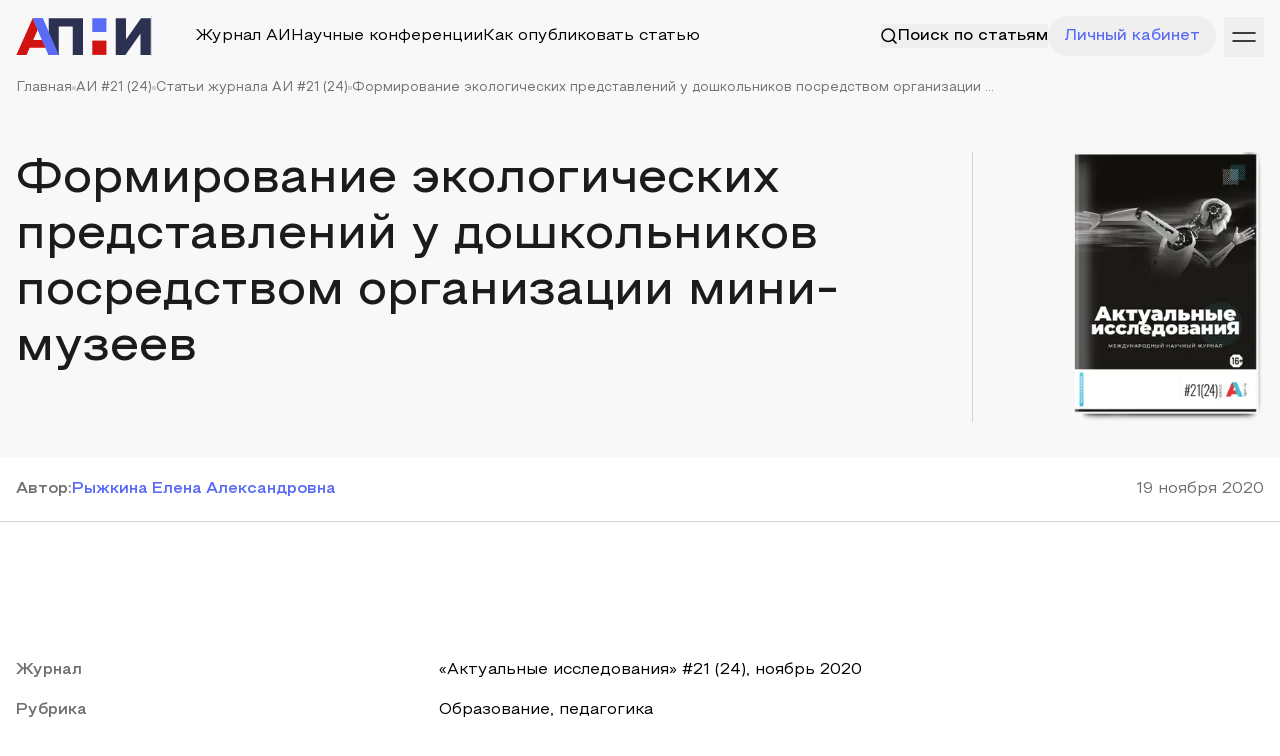

--- FILE ---
content_type: text/html; charset=utf-8
request_url: https://apni.ru/article/1372-formirovanie-ekologicheskikh-predstavlenij
body_size: 68377
content:
<!DOCTYPE html><html lang="ru"><head><meta charSet="utf-8"/><meta name="viewport" content="width=device-width, initial-scale=1"/><link rel="preload" as="image" href="https://top-fwz1.mail.ru/counter?id=3236761;js=na"/><link rel="stylesheet" href="/_next/static/css/11e389983a471feb.css" data-precedence="next"/><link rel="stylesheet" href="/_next/static/css/95a776d2788cf22f.css" data-precedence="next"/><link rel="preload" as="script" fetchPriority="low" href="/_next/static/chunks/webpack-8b753fdaab5ae086.js"/><script src="/_next/static/chunks/fd9d1056-f78ff257990856d6.js" async=""></script><script src="/_next/static/chunks/7023-481220d2ae65f35d.js" async=""></script><script src="/_next/static/chunks/main-app-5ab19accfcdbb9ce.js" async=""></script><script src="/_next/static/chunks/e37a0b60-70bbcd6b3bc795d5.js" async=""></script><script src="/_next/static/chunks/6125-1a71d7cac3fbe142.js" async=""></script><script src="/_next/static/chunks/231-e5d62d98cfb978cf.js" async=""></script><script src="/_next/static/chunks/4275-511798151f49ce54.js" async=""></script><script src="/_next/static/chunks/4894-b8c91fea57307a71.js" async=""></script><script src="/_next/static/chunks/8173-b6c4655837e308c2.js" async=""></script><script src="/_next/static/chunks/3463-383e56a9ffc7af24.js" async=""></script><script src="/_next/static/chunks/889-ab86cc72e3672fdf.js" async=""></script><script src="/_next/static/chunks/7955-15619c1a77c4c815.js" async=""></script><script src="/_next/static/chunks/5274-d97e230a6ab957b6.js" async=""></script><script src="/_next/static/chunks/9247-2a3213abd6e01901.js" async=""></script><script src="/_next/static/chunks/8455-00eb6ce28e70b0cd.js" async=""></script><script src="/_next/static/chunks/app/article/%5Bslug%5D/page-295bbf9716beb7e4.js" async=""></script><script src="/_next/static/chunks/c15bf2b0-0a3f1e81fc8b5165.js" async=""></script><script src="/_next/static/chunks/9343-a93dcfb5f5c41528.js" async=""></script><script src="/_next/static/chunks/7452-4e68b78e7e2b49b2.js" async=""></script><script src="/_next/static/chunks/7967-53e4fa36671556e0.js" async=""></script><script src="/_next/static/chunks/app/layout-c3ee931f75b25a30.js" async=""></script><script src="/_next/static/chunks/app/error-a36121d476cd6a0f.js" async=""></script><script src="/_next/static/chunks/4405-4d8be1e0a68aa54b.js" async=""></script><script src="/_next/static/chunks/4665-8c55fef8341f99d3.js" async=""></script><script src="/_next/static/chunks/3756-e241d072d6f4d47b.js" async=""></script><script src="/_next/static/chunks/app/page-da6b795b341a3615.js" async=""></script><script src="https://yandex.ru/ads/system/context.js" async=""></script><title>Формирование экологических представлений у дошкольников посредством организации мини-музеев</title><meta name="description" content="В статье представлена система работы по формированию экологических представлений у дошкольников посредством организации мини-музеев."/><meta name="citation_title" content="Формирование экологических представлений у дошкольников посредством организации мини-музеев"/><meta name="citation_author" content="Рыжкина Елена Александровна"/><meta name="citation_publication_date" content="2020"/><meta name="citation_journal_title" content="Актуальные исследования"/><meta name="citation_fulltext_html_url" content="https://apni.ru/article/1372-formirovanie-ekologicheskikh-predstavlenij"/><meta name="citation_publisher" content="ООО «АПНИ»"/><meta name="citation_issue" content="21 (24)"/><meta name="citation_issn" content="2713-1513"/><meta name="citation_keywords" content="экологическое воспитание, музейная педагогика"/><meta name="eprints.creators_name" content="Рыжкина Елена Александровна"/><meta name="eprints.metadata_visibility" content="show"/><meta name="eprints.ispublished" content="pub"/><meta name="eprints.full_text_status" content="public"/><meta name="eprints.type" content="article"/><meta name="eprints.title" content="Формирование экологических представлений у дошкольников посредством организации мини-музеев"/><meta name="eprints.date" content="2020"/><meta name="eprints.date_type" content="published"/><meta name="eprints.document_url" content="https://apni.ru/article/1372-formirovanie-ekologicheskikh-predstavlenij"/><meta name="eprints.publication" content="Актуальные исследования"/><meta name="eprints.publisher" content="ООО «АПНИ»"/><meta name="eprints.refereed" content="TRUE"/><meta name="eprints.citation" content="Рыжкина Е. А. Формирование экологических представлений у дошкольников посредством организации мини-музеев // Актуальные исследования. 2020. №21 (24).  С. 125-127. URL: https://apni.ru/article/1372-formirovanie-ekologicheskikh-predstavlenij"/><meta name="eprints.place_of_pub" content="Россия,Белгород"/><meta name="eprints.number" content="21 (24)"/><meta name="eprints.pagerange" content="125-127"/><meta name="eprints.issn" content="2713-1513"/><meta name="eprints.abstract" content="В статье представлена система работы по формированию экологических представлений у дошкольников посредством организации мини-музеев."/><meta name="eprints.keywords" content="экологическое воспитание, музейная педагогика"/><link rel="canonical" href="https://apni.ru/article/1372-formirovanie-ekologicheskikh-predstavlenij"/><meta property="og:title" content="Формирование экологических представлений у дошкольников посредством организации мини-музеев"/><meta property="og:description" content="В статье представлена система работы по формированию экологических представлений у дошкольников посредством организации мини-музеев."/><meta name="twitter:card" content="summary"/><meta name="twitter:title" content="Формирование экологических представлений у дошкольников посредством организации мини-музеев"/><meta name="twitter:description" content="В статье представлена система работы по формированию экологических представлений у дошкольников посредством организации мини-музеев."/><link rel="icon" href="/favicon.ico" type="image/x-icon" sizes="256x256"/><meta http-equiv="X-UA-Compatible" content="IE=edge"/><meta name="theme-color" content="#ffffff"/><meta name="apple-mobile-web-app-capable" content="yes"/><link rel="preload" href="/font/Steppe/Steppe-Medium.woff2" as="font" type="font/woff2" crossorigin="anonymous"/><link rel="preload" href="/font/Steppe/Steppe-SemiBold.woff2" as="font" type="font/woff2" crossorigin="anonymous"/><link rel="preload" href="/font/Steppe/Steppe-Regular.woff2" as="font" type="font/woff2" crossorigin="anonymous"/><meta name="2f39b183c7ce3a6074988ffd791b76c1" content=""/><meta name="leaq-verification" content="cb25b861-32a9-4d95-949a-b821af2865cb"/><meta name="robots" content="NOODP"/><meta name="robots" content="noyaca"/><script src="/_next/static/chunks/polyfills-78c92fac7aa8fdd8.js" noModule=""></script></head><body><div class="min-h-[70vh]"><script type="application/ld+json">{"@context":"http://schema.org","@graph":[{"@type":"ScholarlyArticle","isPartOf":"#issue","name":"Формирование экологических представлений у дошкольников посредством организации мини-музеев","headline":"Формирование экологических представлений у дошкольников посредством организации мини-музеев","datePublished":"2020-11-19T00:00:00.000Z","dateModified":"2020-11-19T00:00:00.000Z","dateCreated":"2020-11-19T00:00:00.000Z","articleBody":"<p>Экологическое воспитание и образование дошкольников &ndash; чрезвычайно актуальная проблема настоящего времени: только экологическое мировоззрение, экологическая культура ныне живущих людей могут вывести планету и человечество из того катастрофического состояния, в котором она прибывает сейчас. Сложная экологическая обстановка в мире и ее тяжелые последствия; засоренность среды обитания (чаще загрязняются и становятся безжизненными водоёмы, теряют плодородие почвы); обедняются флора и фауна.</p>\r\n\r\n<p>Дошкольники &ndash; начальное звено системы непрерывного образования, поэтому, содержание их образования должно быть тесно связано с содержанием экологического образования следующей ступени &ndash; школьников. Элементарные экологические знания, полученные детьми в младшем возрасте, помогут им в дальнейшем осваивать предметы экологической направленности.</p>\r\n\r\n<p>Способствовать экологическому воспитанию дошкольников может музейная деятельность, т.к. музей по своему определению &ndash; это учреждение, которое занимается собиранием, изучением, хранением и показом предметов, документов, характеризующих развитие природы и человеческого общества.</p>\r\n\r\n<p>Музей удовлетворяет познавательные и образовательные&nbsp;потребности личности. Основной дидактической единицей при реализации технологии музейной педагогики стал мини-музей экологического содержания.</p>\r\n\r\n<p>Музейная педагогика &ndash; одно из направлений дошкольной педагогики, которое быстро развивается, ее рассматривают как инновационную педагогическую технологию. Появилась возможность &laquo;погружения&raquo; детей в информативную, новую для них предметную среду, возможность сопереживания общих впечатлений с родителями, другими детьми и взрослыми. Это огромная возможность для детей думать, пробовать, самовыражаться.</p>\r\n\r\n<p>Экологическое образование дошкольников, новая категория дошкольной педагогики, по мнению Л.А. Каменевой, Н.Н. Кондратьевой, Л.М. Маневцовой, Е.Ф. Терентьевой, находится на этапе становления, в рамках которой ведутся исследования в области определения содержания, подходов, принципов, технологий [2]. Большой вклад в разработку данной проблемы внесли С.Н. Николаева, Н.А. Рыжова, Л.В. Логинова, А.И. Данюкова и др.</p>\r\n\r\n<p>Проблема экологического образования сегодня волнует всех &ndash; ученых, педагогов, общественность. Чему и как учить детей, чтобы сформировать у них на доступном им уровне современную научную картину мира, представление о месте человека в этом мире, об особенностях взаимоотношений в этом мире?</p>\r\n\r\n<p>Чтобы достичь начальных целей экологического воспитания, В.И. Логинова считает необходимым просветить ребенка, дать ему минимальные знания об окружающей среде, сформировать нравственные понятия, выработать у него навыки экологически грамотного поведения [4]. Исследования детского дошкольного возраста показывают, что центральными достижениями психического развития в этом периоде следует считать образные формы познания и социальные эмоции.</p>\r\n\r\n<p>Так вот, музейная форма представления материала непосредственно способствует именно образному познанию, а уж социальные эмоции &ndash; вопрос содержания музейных экспозиций. Фундаментом педагогики музея является погружение ребенка в специально организованную среду, которая может включать в себя элементы искусства, старины, памятники природы и многое другое [4]. Именно музей становится источником формирования интереса детей к своему народу, культуре, формирует основу нравственно-патриотического воспитания.</p>\r\n\r\n<p>Б.А. Столяров, считает, что музей удовлетворяет познавательные и образовательные потребности детей. Нередко, именно музей, становится источником формирования познавательного интереса, на основе которого у детей закладываются экологические знания о живой и неживой природе, о необходимости бережного отношения к ней [5, с.112].</p>\r\n\r\n<p>В условиях детского сада невозможно создать экспозиции, соответствующие требованиям музея, в буквальном его смысле. Поэтому создаются &laquo;мини-музеи&raquo;, которые не только должны соответствовать возрасту детей, но и нести определенную тематику [2, с.47]. Следствием чего является вовлечение детей в деятельность и непосредственное общение со сверстниками и педагогом, это благотворно влияет на эмоциональную сторону развития ребёнка. Психологические исследования позволили отметить, что дети, участвующие в организации мероприятий, посвященных экскурсиям в мини-музеи, более свободно мыслят, выражая свои чувства и эмоции [3].</p>\r\n\r\n<p>Применение комплексного подхода в работе по формированию экологических представлений у детей посредством создания мини-музеев помогает:</p>\r\n\r\n<ul>\r\n\t<li>формировать у детей экологические знания, представления о ценности природы и правилах поведения в ней;</li>\r\n\t<li>развивает экологическую направленность у детей посредством создания в группе мини-музеев в соответствии с возрастом детей;</li>\r\n\t<li>развивает личностно-ориентированное взаимодействие взрослого и ребёнка;</li>\r\n\t<li>воспитывает заботливое отношение к природе, путём систематического целенаправленного общения с окружающим миром.</li>\r\n</ul>\r\n\r\n<p>Формирование у детей экологических представлений начиналось с рассматривания иллюстраций, чтения художественной литературы. Дошкольники получали элементарные представления в вопросах экологической культуры, через совместную деятельность с педагогом осваивали начальные представления. С детьми проводились тематические экскурсии в парк, собирался гербарий, оформлялись тематические выставки рисунков. При закреплении экологических представлений о природе использовалась ведущая форма деятельности дошкольников &ndash; игра (сюжетно-ролевая, подвижные, самостоятельные игры экологического и природоведческого содержания).</p>\r\n\r\n<p>Представления детей формировались во время целевых прогулок, экологических игр, что в комплексе способствовало обогащению представлений детей в вопросах экологии. На основе представлений о взаимосвязях в природе и в растительном мире, у детей развивался интерес к природе, интерес к ее познанию, действительная готовность прийти на помощь растениям, если они в этом нуждаются. С детьми создавались коллекции (коллекция комнатных растений, коллекция камней и др.), которые нашли свое место в тематических мини-музеях. Любая экспозиция музея учитывала следующую логическую цепочку: восприятие &ndash; понимание &ndash; осмысливание &ndash; закрепление &ndash; применение. Создавались коллекции для обогащения представлений детей по экологии, подбирались экспонаты по одной тематике, а затем создавались тематические мини-музеи. Каждый экспонат находился в свободном доступе, чтобы дошкольники могли его использовать не только в совместной деятельности, но и в самостоятельной деятельности, а также во время организованной образовательной деятельности по познавательному развитию. Каждый экспонат, принесенный в мини-музей, имел свою историю.</p>\r\n\r\n<p>Работа по формированию экологического воспитания у дошкольников невозможна без тесной связи с семьями воспитанников. Взаимодействие с родителями включало ряд мероприятий, направленных на повышение педагогической компетенции взрослых по вопросам экологического воспитания детей. Взаимодействие с родителями, по принципу равноправных субъектов образовательной деятельности обусловило эффективность процесса воспитания основ экологической культуры у детей дошкольного возраста. Родители стали активными помощниками в создании экологических мини-музеев. Совместная работа детей и родителей над экспонатом музея, сделала его близким и понятным каждому ребёнку.</p>\r\n\r\n<p>Основываясь на музейной педагогике, дети стали более заинтересованы в данной проблематике, научились не только беречь природу, но и узнали много интересных фактов из жизни животных, насекомых и растений.</p>\r\n\r\n<p>Таким образом, важнейшим условием успешной работы по экологическому воспитанию является реализация комплексного подхода, создание мобильной развивающей предметно-пространственной среды (мини-музеев), в которой взрослые личным примером демонстрируют детям правильное отношение к природе, знакомят с её обитателями и активно, по мере своих возможностей, вместе с детьми участвуют в природоохранной деятельности. Благодаря мини &ndash; музеям возможно построение развивающего вариативного образования, ориентированного на зону ближайшего развития каждого воспитанника и учитывающего его психолого-возрастные и индивидуальные возможности и склонности.</p>","image":["https://apni.ru/uploads/beb2e303_24c5_46fd_9ce3_8011a9e5f551_959e766dc2.png"],"description":"<p>В статье представлена система работы по формированию экологических представлений у дошкольников посредством организации мини-музеев.</p>","copyrightYear":2020,"publisher":{"@type":"Organization","name":"APNI","url":"https://apni.ru/"},"about":["Образование, педагогика"],"keywords":"экологическое воспитание, музейная педагогика","author":[{"@type":"Person","name":"Рыжкина Елена Александровна","url":"https://apni.ru/"}]}]}</script><div><div class="pb-[35px] bg-gray-9"><div class="relative z-50"><div class="wrapper pt-4 pb-6"><div class="flex gap-5 justify-between items-center"><div class="flex gap-5 w-full items-center sm:justify-normal justify-between"><a class="block" href="/"><svg width="135" height="37" viewBox="0 0 135 37" fill="none" xmlns="http://www.w3.org/2000/svg"><path class="blue-letter" d="M26.6696 0.234619H16.6768L32.6453 36.8793H42.8459L26.6696 0.234619Z" fill="#5A6BF6"></path><path class="red-letter" d="M0.443237 36.8753L16.6778 0.231445L21.7306 11.8191L17.1591 22.1102H26.2148L29.5377 29.7573H13.7651L10.5887 36.8753H0.443237Z" fill="#D01310"></path><path class="black-letter" d="M32.6371 36.8772V0.234619H67.0288V36.8772H56.7689V6.14978L59.0722 8.45303H40.5938L42.8447 6.14978V36.8772H32.6371Z" fill="#2D3151"></path><path class="blue-letter" d="M76.2942 0.234619H90.4278V14.0018H76.2942V0.234619Z" fill="#5A6BF6"></path><path class="red-letter" d="M76.2942 22.5867H90.4278V36.8773H76.2942V22.5867Z" fill="#D01310"></path><path class="blue-letter" d="M26.6717 0.234741H16.684L32.6425 36.8772H42.8454L26.6717 0.234741Z" fill="#5A6BF6"></path><path class="black-letter" d="M99.6931 36.8793V0.236694H109.901V21.7511L125.029 0.236694H134.765V36.8793H124.558V15.4172L109.482 36.8793H99.6931Z" fill="#2D3151"></path></svg></a><div class="sm:flex hidden gap-5 w-full items-center relative justify-between"><div class="an flex absolute items-center h-full left-0 w-full justify-between opacity-0 invisible -translate-y-[100%]"><div class="flex gap-3 w-full items-center pl-8"><div class="text-primary-blue relative top-[-1px]"><svg width="16" height="16" viewBox="0 0 16 16" fill="none" xmlns="http://www.w3.org/2000/svg"><path fill-rule="evenodd" clip-rule="evenodd" d="M7.22222 13.4444C10.66 13.4444 13.4444 10.6584 13.4444 7.22222C13.4444 3.786 10.66 1 7.22222 1C3.78444 1 1 3.786 1 7.22222C1 10.6584 3.78444 13.4444 7.22222 13.4444Z" stroke="currentColor" stroke-width="1.5" stroke-linecap="round" stroke-linejoin="round"></path><path d="M15 15L11.6166 11.6167" stroke="currentColor" stroke-width="1.5" stroke-linecap="round" stroke-linejoin="round"></path></svg></div><input placeholder="Поиск по статьям" class="border-t-0 border-x-0 border-b border-b-gray-5 bg-transparent w-full !ring-0 !shadow-none py-4 !text-[16px] !outline-none focus:border-b-primary-blue px-0 p !border-none !py-0 w-full"/></div><div class="flex items-center"><button class="px-4 py-2"><svg width="18" height="18" viewBox="0 0 18 18" fill="none" xmlns="http://www.w3.org/2000/svg"><g id="Group 237923"><path id="Vector 136" d="M13.2427 4.75745L4.75739 13.2427" stroke="currentColor" stroke-linecap="round"></path><path id="Vector 137" d="M13.2427 13.2427L4.75739 4.75739" stroke="currentColor" stroke-linecap="round"></path></g></svg></button><a type="button" class="transition-all w-fit relative justify-center whitespace-nowrap flex items-center gap-2 duration-300 disabled:opacity-50 disabled:select-none disabled:pointer-events-none !outline-none font-medium h8 bg-primary-blue py-4 px-6 text-white ring-0 ring-primary-blue/50 hover:ring-4 !h-[40px] px-5" href="/search?q="><span class="block">Поиск</span></a></div></div><div class="md:flex hidden an items-center"><div class="h-10 w-[1px] bg-gray-5 mr-[43px]"></div><div class="gap-5 items-center xl:flex hidden"><a class="p hover:opacity-60 an" href="/journal">Журнал АИ</a><a class="p hover:opacity-60 an" href="/conferences">Научные конференции</a><a class="p hover:opacity-60 an" href="/how-publish">Как опубликовать статью</a></div></div><button class="md:flex hidden items-center an whitespace-nowrap gap-2 border-none outline-none"><span class="text-inherit"><svg width="16" height="16" viewBox="0 0 16 16" fill="none" xmlns="http://www.w3.org/2000/svg"><path fill-rule="evenodd" clip-rule="evenodd" d="M7.22222 13.4444C10.66 13.4444 13.4444 10.6584 13.4444 7.22222C13.4444 3.786 10.66 1 7.22222 1C3.78444 1 1 3.786 1 7.22222C1 10.6584 3.78444 13.4444 7.22222 13.4444Z" stroke="currentColor" stroke-width="1.5" stroke-linecap="round" stroke-linejoin="round"></path><path d="M15 15L11.6166 11.6167" stroke="currentColor" stroke-width="1.5" stroke-linecap="round" stroke-linejoin="round"></path></svg></span><span class="p relative font-medium text-inherit">Поиск по статьям</span></button></div></div><div class="flex items-center gap-2"><button class="md:flex hidden items-center gap-2 rounded-full h-10 border-none outline-none w-min px-4 text-primary-blue whitespace-nowrap"><span class="p font-medium text-inherit">Личный кабинет</span></button><a class="md:hidden flex gap-3 items-center text-primary-blue relative" href="/search"><svg width="16" height="16" viewBox="0 0 16 16" fill="none" xmlns="http://www.w3.org/2000/svg"><path fill-rule="evenodd" clip-rule="evenodd" d="M7.22222 13.4444C10.66 13.4444 13.4444 10.6584 13.4444 7.22222C13.4444 3.786 10.66 1 7.22222 1C3.78444 1 1 3.786 1 7.22222C1 10.6584 3.78444 13.4444 7.22222 13.4444Z" stroke="currentColor" stroke-width="1.5" stroke-linecap="round" stroke-linejoin="round"></path><path d="M15 15L11.6166 11.6167" stroke="currentColor" stroke-width="1.5" stroke-linecap="round" stroke-linejoin="round"></path></svg></a><button class="relative top-[1px] h-10 rb ml-2 text-black"><svg width="40" height="40" viewBox="0 0 40 40" fill="none" xmlns="http://www.w3.org/2000/svg"><path d="M31 16H9" stroke="currentColor" stroke-width="1.5" stroke-linecap="round"></path><path d="M31 24L9 24" stroke="currentColor" stroke-width="1.5" stroke-linecap="round"></path></svg></button></div></div></div></div><div class="wrapper"><div class="flex gap-2 items-center flex-wrap"><a class="ps" href="/">Главная</a><div class="w-1 h-1 bg-gray-5"></div><a class="ps" href="/journal/24">АИ #21 (24)</a><div class="w-1 h-1 bg-gray-5"></div><a class="ps" href="/journal/24/articles">Статьи журнала АИ #21 (24)</a><div class="w-1 h-1 bg-gray-5"></div><div class="ps">Формирование экологических представлений у дошкольников посредством организации ...</div></div></div><div class="wrapper mt-10"><div class="c-grid gap-5 mt-14"><div class="lg:col-span-8 col-span-12"><h1 class="h3 text-gray-1">Формирование экологических представлений у дошкольников посредством организации мини-музеев</h1></div><div class="lg:col-span-2 col-span-12 flex justify-end pr-20"><div class="w-px h-full bg-gray-5"></div></div><div class="lg:col-span-2 col-span-12"><a class="block hover:-translate-y-2 an" href="/journal/24"><img alt="" loading="lazy" width="190" height="250" decoding="async" data-nimg="1" class="h-[270px]" style="color:transparent" srcSet="/_next/image?url=https%3A%2F%2Fapni.ru%2Fuploads%2Fbeb2e303_24c5_46fd_9ce3_8011a9e5f551_959e766dc2.png&amp;w=256&amp;q=75 1x, /_next/image?url=https%3A%2F%2Fapni.ru%2Fuploads%2Fbeb2e303_24c5_46fd_9ce3_8011a9e5f551_959e766dc2.png&amp;w=384&amp;q=75 2x" src="/_next/image?url=https%3A%2F%2Fapni.ru%2Fuploads%2Fbeb2e303_24c5_46fd_9ce3_8011a9e5f551_959e766dc2.png&amp;w=384&amp;q=75"/></a></div></div></div></div><div class="py-5 border-b border-gray-5"><div class="wrapper"><div class="flex gap-5 justify-between"><div class="flex gap-y-2 gap-8 flex-wrap"><p class="h8 text-gray-3">Автор<!-- -->:</p><div class="flex items-center gap-2"><span itemProp="author" itemType="https://schema.org/Person"><a class="h8 text-primary-blue whitespace-nowrap" href="/author/1757"><span>Рыжкина Елена Александровна</span></a></span></div></div><p class="p text-gray-3 whitespace-nowrap"><span content="2020-11-19T00:00:00.000Z">19 ноября 2020</span></p></div></div></div><div class="wrapper mt-10"><div id="yandex_rtb_R-A-606763-1"></div></div><div class="md:py-20 py-10 border-b border-gray-5"><div class="wrapper"><div class="c-grid mt-4"><div class="lg:col-span-4 col-span-12"><p class="h8 text-gray-3">Журнал</p></div><div class="lg:col-span-8 col-span-12"><a class="p hover:text-primary-blue an" href="/journal/24">«Актуальные исследования» #21 (24), ноябрь 2020</a></div></div><div class="c-grid mt-4"><div class="lg:col-span-4 col-span-12"><p class="h8 text-gray-3">Рубрика</p></div><div class="lg:col-span-8 col-span-12"><p class="p">Образование, педагогика</p></div></div><div class="c-grid mt-4"><div class="lg:col-span-4 col-span-12"><p class="h8 text-gray-3">Ключевые слова</p></div><div class="lg:col-span-8 col-span-12"><div class="flex gap-2 flex-wrap"><div class="px-3 py-1 whitespace-nowrap rounded-full bg-gray-9 ps text-black">экологическое воспитание</div><div class="px-3 py-1 whitespace-nowrap rounded-full bg-gray-9 ps text-black">музейная педагогика</div></div></div></div></div></div><div><div class="pt-20 wrapper"><div class="c-grid"><div class="lg:col-span-4 col-span-12 h-full"><div class="sticky top-5"><p class="h8 text-gray-3">Аннотация статьи</p></div></div><div class="lg:col-span-8 col-span-12"><div class="h7 text-gray-1 leading-[32px] editor [&amp;_p]:h7"><p>В статье представлена система работы по формированию экологических представлений у дошкольников посредством организации мини-музеев.</p></div></div></div><div class="c-grid mt-20 border-b border-gray-5 pb-20"><div class="lg:col-span-4 col-span-12 h-full"><div class="sticky top-5"><p class="h8 text-gray-3">Текст статьи</p></div></div><div class="lg:col-span-8 col-span-12"><div id="articleText" class="p text-gray-1 article-content leading-[32px] editor [&amp;_table]:!w-auto [&amp;_figure]:!w-auto"><p>Экологическое воспитание и образование дошкольников – чрезвычайно актуальная проблема настоящего времени: только экологическое мировоззрение, экологическая культура ныне живущих людей могут вывести планету и человечество из того катастрофического состояния, в котором она прибывает сейчас. Сложная экологическая обстановка в мире и ее тяжелые последствия; засоренность среды обитания (чаще загрязняются и становятся безжизненными водоёмы, теряют плодородие почвы); обедняются флора и фауна.</p>

<p>Дошкольники – начальное звено системы непрерывного образования, поэтому, содержание их образования должно быть тесно связано с содержанием экологического образования следующей ступени – школьников. Элементарные экологические знания, полученные детьми в младшем возрасте, помогут им в дальнейшем осваивать предметы экологической направленности.</p>

<p>Способствовать экологическому воспитанию дошкольников может музейная деятельность, т.к. музей по своему определению – это учреждение, которое занимается собиранием, изучением, хранением и показом предметов, документов, характеризующих развитие природы и человеческого общества.</p>

<p>Музей удовлетворяет познавательные и образовательные потребности личности. Основной дидактической единицей при реализации технологии музейной педагогики стал мини-музей экологического содержания.</p>

<p>Музейная педагогика – одно из направлений дошкольной педагогики, которое быстро развивается, ее рассматривают как инновационную педагогическую технологию. Появилась возможность «погружения» детей в информативную, новую для них предметную среду, возможность сопереживания общих впечатлений с родителями, другими детьми и взрослыми. Это огромная возможность для детей думать, пробовать, самовыражаться.</p>

<p>Экологическое образование дошкольников, новая категория дошкольной педагогики, по мнению Л.А. Каменевой, Н.Н. Кондратьевой, Л.М. Маневцовой, Е.Ф. Терентьевой, находится на этапе становления, в рамках которой ведутся исследования в области определения содержания, подходов, принципов, технологий [2]. Большой вклад в разработку данной проблемы внесли С.Н. Николаева, Н.А. Рыжова, Л.В. Логинова, А.И. Данюкова и др.</p>

<p>Проблема экологического образования сегодня волнует всех – ученых, педагогов, общественность. Чему и как учить детей, чтобы сформировать у них на доступном им уровне современную научную картину мира, представление о месте человека в этом мире, об особенностях взаимоотношений в этом мире?</p>

<p>Чтобы достичь начальных целей экологического воспитания, В.И. Логинова считает необходимым просветить ребенка, дать ему минимальные знания об окружающей среде, сформировать нравственные понятия, выработать у него навыки экологически грамотного поведения [4]. Исследования детского дошкольного возраста показывают, что центральными достижениями психического развития в этом периоде следует считать образные формы познания и социальные эмоции.</p>

<p>Так вот, музейная форма представления материала непосредственно способствует именно образному познанию, а уж социальные эмоции – вопрос содержания музейных экспозиций. Фундаментом педагогики музея является погружение ребенка в специально организованную среду, которая может включать в себя элементы искусства, старины, памятники природы и многое другое [4]. Именно музей становится источником формирования интереса детей к своему народу, культуре, формирует основу нравственно-патриотического воспитания.</p>

<p>Б.А. Столяров, считает, что музей удовлетворяет познавательные и образовательные потребности детей. Нередко, именно музей, становится источником формирования познавательного интереса, на основе которого у детей закладываются экологические знания о живой и неживой природе, о необходимости бережного отношения к ней [5, с.112].</p>

<p>В условиях детского сада невозможно создать экспозиции, соответствующие требованиям музея, в буквальном его смысле. Поэтому создаются «мини-музеи», которые не только должны соответствовать возрасту детей, но и нести определенную тематику [2, с.47]. Следствием чего является вовлечение детей в деятельность и непосредственное общение со сверстниками и педагогом, это благотворно влияет на эмоциональную сторону развития ребёнка. Психологические исследования позволили отметить, что дети, участвующие в организации мероприятий, посвященных экскурсиям в мини-музеи, более свободно мыслят, выражая свои чувства и эмоции [3].</p>

<p>Применение комплексного подхода в работе по формированию экологических представлений у детей посредством создания мини-музеев помогает:</p>

<ul>
	<li>формировать у детей экологические знания, представления о ценности природы и правилах поведения в ней;</li>
	<li>развивает экологическую направленность у детей посредством создания в группе мини-музеев в соответствии с возрастом детей;</li>
	<li>развивает личностно-ориентированное взаимодействие взрослого и ребёнка;</li>
	<li>воспитывает заботливое отношение к природе, путём систематического целенаправленного общения с окружающим миром.</li>
</ul>

<p>Формирование у детей экологических представлений начиналось с рассматривания иллюстраций, чтения художественной литературы. Дошкольники получали элементарные представления в вопросах экологической культуры, через совместную деятельность с педагогом осваивали начальные представления. С детьми проводились тематические экскурсии в парк, собирался гербарий, оформлялись тематические выставки рисунков. При закреплении экологических представлений о природе использовалась ведущая форма деятельности дошкольников – игра (сюжетно-ролевая, подвижные, самостоятельные игры экологического и природоведческого содержания).</p>

<p>Представления детей формировались во время целевых прогулок, экологических игр, что в комплексе способствовало обогащению представлений детей в вопросах экологии. На основе представлений о взаимосвязях в природе и в растительном мире, у детей развивался интерес к природе, интерес к ее познанию, действительная готовность прийти на помощь растениям, если они в этом нуждаются. С детьми создавались коллекции (коллекция комнатных растений, коллекция камней и др.), которые нашли свое место в тематических мини-музеях. Любая экспозиция музея учитывала следующую логическую цепочку: восприятие – понимание – осмысливание – закрепление – применение. Создавались коллекции для обогащения представлений детей по экологии, подбирались экспонаты по одной тематике, а затем создавались тематические мини-музеи. Каждый экспонат находился в свободном доступе, чтобы дошкольники могли его использовать не только в совместной деятельности, но и в самостоятельной деятельности, а также во время организованной образовательной деятельности по познавательному развитию. Каждый экспонат, принесенный в мини-музей, имел свою историю.</p>

<p>Работа по формированию экологического воспитания у дошкольников невозможна без тесной связи с семьями воспитанников. Взаимодействие с родителями включало ряд мероприятий, направленных на повышение педагогической компетенции взрослых по вопросам экологического воспитания детей. Взаимодействие с родителями, по принципу равноправных субъектов образовательной деятельности обусловило эффективность процесса воспитания основ экологической культуры у детей дошкольного возраста. Родители стали активными помощниками в создании экологических мини-музеев. Совместная работа детей и родителей над экспонатом музея, сделала его близким и понятным каждому ребёнку.</p>

<p>Основываясь на музейной педагогике, дети стали более заинтересованы в данной проблематике, научились не только беречь природу, но и узнали много интересных фактов из жизни животных, насекомых и растений.</p>

<p>Таким образом, важнейшим условием успешной работы по экологическому воспитанию является реализация комплексного подхода, создание мобильной развивающей предметно-пространственной среды (мини-музеев), в которой взрослые личным примером демонстрируют детям правильное отношение к природе, знакомят с её обитателями и активно, по мере своих возможностей, вместе с детьми участвуют в природоохранной деятельности. Благодаря мини – музеям возможно построение развивающего вариативного образования, ориентированного на зону ближайшего развития каждого воспитанника и учитывающего его психолого-возрастные и индивидуальные возможности и склонности.</p></div></div></div><div class="wrapper my-5"><div id="yandex_rtb_R-A-606763-2"></div></div><div class="c-grid mt-20 border-b border-gray-5 pb-20"><div class="lg:col-span-4 col-span-12 h-full"><div class="sticky top-5"><p class="h8 text-gray-3">Список литературы</p></div></div><div class="lg:col-span-8 col-span-12"><div class="p editor text-gray-1 leading-[32px] editor"><ol>
	<li>Бутырина, Н.М. Технология новых форм взаимодействия ДОУ с семьей [Текст]: учеб.-метод. пособие / Н.М. Бутырина, С.Ю. Боруха, Т.Ю. Гущина и др. – Белгород: Белгор. гос. ун-т, 2004. - 177 с.</li>
	<li>Каменева, Л.А. Мир природы и ребенок. Методика экологического воспитания дошкольников / Л.А. Каменева, Н.Н. Кондратьева, Л.М. Маневцова, Е.Ф. Терентьева / Изд.: Детство-Пресс, 2003 – 320 с.</li>
	<li>Николаева, С.Н. Юный эколог. Программа экологического воспитания в детском саду / С.Н. Николаева. М., Мозайка-синтез-2010. - 108 с.</li>
	<li>Рыжова, Н.А. Мини-музей в детском саду / Рыжова Н.А., Логинова Л.В., Данюкова А.И. М: Линка-Пресс, 2008- с. 256</li>
	<li>Столяров, Б.А. Музейная педагогика: История, теория, практика : учеб. пособие / Б.А. Столяров. – М.: Высш. шк., 2004. – 216 с.</li>
</ol></div></div></div></div><div class="wrapper my-5"><div id="yandex_rtb_R-A-606763-4"></div></div><div class="wrapper py-5"><div class="c-grid items-center"><div class="lg:col-span-4 lg:order-1 order-1 col-span-12"><div class="flex items-center gap-5"><div class="flex flex-wrap gap-5 items-center"><p class="p text-gray-3">Поделиться</p><div class="flex flex-wrap gap-2 items-center"><button class="w-8 h-8 flex rounded-full items-center justify-center border-none outline-none bg-gray-9"><svg width="18" height="10" viewBox="0 0 18 10" fill="none" xmlns="http://www.w3.org/2000/svg"><path d="M14.9368 5.73429C14.6458 5.38429 14.729 5.22857 14.9368 4.91571C14.9405 4.91214 17.3428 1.75071 17.5904 0.678571L17.5919 0.677857C17.7149 0.287143 17.5919 0 16.9971 0H15.029C14.528 0 14.297 0.246429 14.1732 0.522143C14.1732 0.522143 13.1712 2.80643 11.7537 4.28714C11.2961 4.715 11.0846 4.85214 10.8349 4.85214C10.7119 4.85214 10.5206 4.715 10.5206 4.32429V0.677857C10.5206 0.209286 10.3804 0 9.9656 0H6.87099C6.55673 0 6.36997 0.218571 6.36997 0.422143C6.36997 0.866429 7.07875 0.968571 7.15225 2.21857V4.93071C7.15225 5.525 7.03899 5.63429 6.78774 5.63429C6.11871 5.63429 4.49491 3.34071 3.53262 0.715714C3.33837 0.206428 3.14861 0.000714234 2.64384 0.000714234H0.675023C0.113254 0.000714234 0 0.247143 0 0.522857C0 1.01 0.669023 3.43214 3.11111 6.63214C4.73866 8.81643 7.03074 10 9.11582 10C10.3691 10 10.5221 9.73714 10.5221 9.285C10.5221 7.19786 10.4089 7.00071 11.0366 7.00071C11.3276 7.00071 11.8287 7.13786 12.9987 8.19143C14.336 9.44071 14.5558 10 15.3043 10H17.2723C17.8334 10 18.1176 9.73714 17.9541 9.21857C17.5799 8.12786 15.0508 5.88429 14.9368 5.73429Z" fill="#4E5FFC"></path></svg></button><button class="w-8 h-8 flex rounded-full items-center justify-center border-none outline-none bg-gray-9"><svg width="10" height="17" viewBox="0 0 10 17" fill="none" xmlns="http://www.w3.org/2000/svg"><path d="M5.00008 2.57125C6.01746 2.57125 6.84485 3.386 6.84485 4.38784C6.84485 5.38872 6.01746 6.20366 5.00008 6.20366C3.98368 6.20366 3.15531 5.38872 3.15531 4.38784C3.15531 3.386 3.98368 2.57125 5.00008 2.57125ZM5.00008 8.77394C7.45771 8.77394 9.4555 6.80667 9.4555 4.38784C9.4555 1.96804 7.45771 0 5.00008 0C2.54304 0 0.544662 1.96804 0.544662 4.38784C0.544662 6.80658 2.54304 8.77394 5.00008 8.77394ZM6.80267 12.3531C7.7097 12.1496 8.58447 11.7963 9.38998 11.2979C9.9996 10.9195 10.1834 10.1258 9.7992 9.52543C9.41548 8.92366 8.60997 8.74275 7.99926 9.12109C6.17431 10.2515 3.82448 10.251 2.0005 9.12109C1.3897 8.74275 0.584289 8.92376 0.200956 9.52543C-0.183261 10.1263 -2.96071e-05 10.9195 0.609792 11.2979C1.4152 11.7957 2.28997 12.1496 3.197 12.3531L0.706018 14.806C0.196738 15.3079 0.196738 16.1216 0.706509 16.6235C0.961639 16.8743 1.29544 16.9999 1.62914 16.9999C1.96343 16.9999 2.29772 16.8744 2.55285 16.6235L4.99949 14.2132L7.4483 16.6235C7.95758 17.1255 8.78388 17.1255 9.29355 16.6235C9.80381 16.1216 9.80381 15.3074 9.29355 14.806L6.80267 12.3531Z" fill="#EF7E31"></path></svg></button><button class="w-8 h-8 flex rounded-full items-center justify-center border-none outline-none bg-gray-9"><svg width="16" height="14" viewBox="0 0 16 14" fill="none" xmlns="http://www.w3.org/2000/svg"><path d="M6.27827 9.22694L6.0136 13.1357C6.39227 13.1357 6.55628 12.9649 6.75295 12.7598L8.52832 10.9783L12.2071 13.807C12.8818 14.2018 13.3571 13.9939 13.5391 13.1553L15.9538 1.27498L15.9545 1.27428C16.1685 0.227083 15.5938 -0.182415 14.9365 0.0744835L0.742803 5.78015C-0.225887 6.17495 -0.21122 6.74195 0.578132 6.99885L4.20689 8.18394L12.6358 2.64627C13.0324 2.37047 13.3931 2.52307 13.0964 2.79887L6.27827 9.22694Z" fill="#52A6F8"></path></svg></button></div></div></div></div><div class="lg:col-span-4 lg:order-2 order-3 col-span-12 lg:block hidden"><div><div class="flex items-center gap-4"><button type="button" class="transition-all w-fit relative justify-center whitespace-nowrap flex items-center gap-2 duration-300 disabled:opacity-50 disabled:select-none disabled:pointer-events-none !outline-none font-medium h8 bg-primary-blue py-4 px-6 text-white ring-0 ring-primary-blue/50 hover:ring-4 !h-[40px] px-5"><span class="block">Цитировать</span></button><p class="ps">Выходные данные <br class="lg:block hidden"/> о статье</p></div></div></div><div class="lg:col-span-4 lg:order-3 order-2 col-span-12"><div class="flex gap-5 items-center lg:justify-end"><div class="flex gap-2 items-center"><div class="relative top-[-2px]"><svg width="24" height="24" viewBox="0 0 24 24" fill="none" xmlns="http://www.w3.org/2000/svg"><path fill-rule="evenodd" clip-rule="evenodd" d="M3 13C3 13 6.27273 7 12 7C17.7273 7 21 13 21 13C21 13 17.7273 19 12 19C6.27273 19 3 13 3 13Z" stroke="#707070" stroke-width="2" stroke-linecap="round"></path><path fill-rule="evenodd" clip-rule="evenodd" d="M12 16C13.657 16 15 14.657 15 13C15 11.343 13.657 10 12 10C10.343 10 9 11.343 9 13C9 14.657 10.343 16 12 16Z" fill="#707070"></path></svg></div><div class="p text-gray-3">5411</div></div></div></div></div><div class="lg:hidden block bg-gray-8 p-4 mt-5"><p class="p mb-3">Рыжкина Е. А. Формирование экологических представлений у дошкольников посредством организации мини-музеев // Актуальные исследования. 2020. №21 (24).  С. 125-127. URL: https://apni.ru/article/1372-formirovanie-ekologicheskikh-predstavlenij</p><button type="button" class="transition-all w-fit relative justify-center whitespace-nowrap flex items-center gap-2 duration-300 disabled:opacity-50 disabled:select-none disabled:pointer-events-none !outline-none font-medium h8 bg-primary-blue py-4 px-6 text-white ring-0 ring-primary-blue/50 hover:ring-4 !h-[40px] px-5"><span class="block">Цитировать</span></button></div><div class="ps lg:mt-14 mt-9 max-w-[625px]">Обнаружили грубую ошибку (плагиат, фальсифицированные данные или иные нарушения научно-издательской этики)? Напишите письмо в редакцию журнала:<!-- --> <a href="mailto:info@apni.ru" class="text-primary-blue underline underline-offset-1">info@apni.ru</a></div></div></div><div class="relative overflow-hidden md:pt-insideBlock md:py-20 py-10"><div class="wrapper relative"><div class="flex gap-5 justify-between items-center lg:flex-nowrap flex-wrap"><h2 class="h2">Похожие статьи</h2></div></div><div class="mt-14 relative min-h-[300px]"><div><div class="wrapper opacity-0"></div><div class="relative opacity-0"><div style="right:-16px" class="absolute lg:block hidden top-1/2 -translate-y-1/2 z-40"><div class="flex bg-black w-20 h-20 rounded-full overflow-hidden"><button style="left:nullpx" class="w-[48px] h-[48px border-none outline-none flex justify-center items-center hover:bg-primary-blue"><svg width="8" height="14" viewBox="0 0 8 14" fill="none" xmlns="http://www.w3.org/2000/svg"><path d="M7 13L1 7L7 1" stroke="white" stroke-width="1.5" stroke-linecap="round" stroke-linejoin="round"></path></svg></button><button style="right:nullpx" class="w-[48px] h-[48px border-none outline-none flex justify-center items-center hover:bg-primary-blue -scale-100"><svg width="8" height="14" viewBox="0 0 8 14" fill="none" xmlns="http://www.w3.org/2000/svg"><path d="M7 13L1 7L7 1" stroke="white" stroke-width="1.5" stroke-linecap="round" stroke-linejoin="round"></path></svg></button></div></div><div class="lg:px-0 px-4"><div class="swiper" style="padding-left:20px;padding-right:200px"><div class="swiper-wrapper"><div class="swiper-slide"></div></div></div></div></div></div></div></div><div class="wrapper"><div id="yandex_rtb_R-A-606763-5"></div></div><div class="relative overflow-hidden md:pt-insideBlock md:py-20 py-10"><div class="wrapper relative"><div class="flex gap-5 justify-between items-center lg:flex-nowrap flex-wrap"><h2 class="h2">Другие статьи из раздела «Образование, педагогика»</h2><a class="text-primary-blue h8 whitespace-nowrap" href="/journal/24/articles">Все статьи выпуска</a></div></div><div class="mt-14 relative min-h-[300px]"><div><div class="wrapper opacity-0"></div><div class="relative opacity-0"><div style="right:-16px" class="absolute lg:block hidden top-1/2 -translate-y-1/2 z-40"><div class="flex bg-black w-20 h-20 rounded-full overflow-hidden"><button style="left:nullpx" class="w-[48px] h-[48px border-none outline-none flex justify-center items-center hover:bg-primary-blue"><svg width="8" height="14" viewBox="0 0 8 14" fill="none" xmlns="http://www.w3.org/2000/svg"><path d="M7 13L1 7L7 1" stroke="white" stroke-width="1.5" stroke-linecap="round" stroke-linejoin="round"></path></svg></button><button style="right:nullpx" class="w-[48px] h-[48px border-none outline-none flex justify-center items-center hover:bg-primary-blue -scale-100"><svg width="8" height="14" viewBox="0 0 8 14" fill="none" xmlns="http://www.w3.org/2000/svg"><path d="M7 13L1 7L7 1" stroke="white" stroke-width="1.5" stroke-linecap="round" stroke-linejoin="round"></path></svg></button></div></div><div class="lg:px-0 px-4"><div class="swiper" style="padding-left:20px;padding-right:200px"><div class="swiper-wrapper"><div class="swiper-slide"></div></div></div></div></div></div></div></div><div class="bg-white md:pt-insideBlock md:py-20 py-10 pb-20"><div class="wrapper"><div class="c-grid lg:gap-14 bg-gray-9"><div class="lg:col-span-4 col-span-12"><div class="bg-primary-blue h-full flex justify-center items-center py-10 lg:px-[70px] relative"><div class="overflow-hidden"><img alt="" loading="lazy" width="220" height="320" decoding="async" data-nimg="1" class="object-cover " style="color:transparent" srcSet="/_next/image?url=https%3A%2F%2Fapni.ru%2Fuploads%2F5%20(291).png&amp;w=256&amp;q=75 1x, /_next/image?url=https%3A%2F%2Fapni.ru%2Fuploads%2F5%20(291).png&amp;w=640&amp;q=75 2x" src="/_next/image?url=https%3A%2F%2Fapni.ru%2Fuploads%2F5%20(291).png&amp;w=640&amp;q=75"/></div></div></div><div class="lg:col-span-8 col-span-12"><div class="lg:pt-14 lg:pb-14 pb-10 pr-5 lg:pl-0 pl-5"><div class="flex flex-wrap gap-5 justify-between items-center lg:pr-10"><div class="h4">Актуальные исследования</div><p class="h6 whitespace-nowrap">#5 (291)</p></div><div class="lg:mt-14 mt-5"><div class="grid lg:grid-cols-2 grid-cols-1 lg:gap-20 gap-5"><div><p class="p text-gray-3">Прием материалов</p><div class="flex flex-wrap gap-y-2 mt-[2px] gap-5"><p class="h7">24 января<!-- --> -<!-- --> <!-- -->30 января</p><p class="h7 text-primary-red">осталось 7 дней</p></div></div><div><p class="p text-gray-3">Размещение PDF-версии журнала</p><p class="h7">4 февраля</p></div></div><div class="grid lg:grid-cols-2 grid-cols-1 lg:gap-20 gap-5 lg:mt-10 mt-5"><div><p class="p text-gray-3">Размещение электронной версии статьи</p><p class="h7">сразу после оплаты</p></div><div><p class="p text-gray-3">Рассылка печатных экземпляров</p><p class="h7">11 февраля</p></div></div><div class="mt-14"><a href="/personal/publication/journal/291"><button type="button" class="transition-all w-fit relative justify-center whitespace-nowrap flex items-center gap-2 duration-300 disabled:opacity-50 disabled:select-none disabled:pointer-events-none !outline-none font-medium h8 bg-primary-blue py-4 px-6 text-white ring-0 ring-primary-blue/50 hover:ring-4"><span class="block">Опубликовать статью</span></button></a></div></div></div></div></div></div></div></div></div><div class="border-t border-gray-5"><div class="wrapper lg:pt-[90px] pt-10 lg:pb-[74px] pb-10"><div class="c-grid gap-y-10"><div class="lg:col-span-2 col-span-12"><svg width="135" height="37" viewBox="0 0 135 37" fill="none" xmlns="http://www.w3.org/2000/svg"><path class="blue-letter" d="M26.6696 0.234619H16.6768L32.6453 36.8793H42.8459L26.6696 0.234619Z" fill="#5A6BF6"></path><path class="red-letter" d="M0.443237 36.8753L16.6778 0.231445L21.7306 11.8191L17.1591 22.1102H26.2148L29.5377 29.7573H13.7651L10.5887 36.8753H0.443237Z" fill="#D01310"></path><path class="black-letter" d="M32.6371 36.8772V0.234619H67.0288V36.8772H56.7689V6.14978L59.0722 8.45303H40.5938L42.8447 6.14978V36.8772H32.6371Z" fill="#2D3151"></path><path class="blue-letter" d="M76.2942 0.234619H90.4278V14.0018H76.2942V0.234619Z" fill="#5A6BF6"></path><path class="red-letter" d="M76.2942 22.5867H90.4278V36.8773H76.2942V22.5867Z" fill="#D01310"></path><path class="blue-letter" d="M26.6717 0.234741H16.684L32.6425 36.8772H42.8454L26.6717 0.234741Z" fill="#5A6BF6"></path><path class="black-letter" d="M99.6931 36.8793V0.236694H109.901V21.7511L125.029 0.236694H134.765V36.8793H124.558V15.4172L109.482 36.8793H99.6931Z" fill="#2D3151"></path></svg></div><div class="lg:col-span-10 col-span-12"><div class="flex lg:flex-row flex-col justify-between lg:pl-[48px] lg:gap-[48px] gap-5"><div class="flex gap-4 flex-col"><a class="p max-w-[270px]" href="/journal">Журнал АИ</a><a class="p max-w-[270px]" href="/conferences"> Научные конференции</a><a class="p max-w-[270px]" href="/how-publish">Как опубликовать статью </a><a class="p max-w-[270px]" href="/pay-and-discount">Оплата и скидки</a><a class="p max-w-[270px]" href="/reviews">Отзывы</a></div><div class="flex gap-4 flex-col"><a class="p max-w-[270px]" href="/publikaciya-nauchnyh-statej-studentov-v-zhurnale-ai">Как опубликовать статью студенту</a><a class="p max-w-[270px]" href="/opublikovat-statyu-magistrantu-v-zhurnale-ai">Опубликовать статью магистранту</a><a class="p max-w-[270px]" href="/srochnaya-publikacziya-nauchnyh-statej">Срочная публикация статьи</a><a class="p max-w-[270px]" href="/publikacziya-stati-dlya-attestaczii-pedagogov">Опубликовать статью для аттестации педагога</a><a class="p max-w-[270px]" href="/zakazat-statyu-dlya-publikacii-v-zhurnale">Заказать написание статьи</a></div><div class="flex gap-4 flex-col"><a class="p max-w-[270px]" href="/faq">Вопросы и ответы</a><a class="p max-w-[270px]" href="/interviews">Интервью</a><a class="p max-w-[270px]" href="/blogs">Научный блог</a><a class="p max-w-[270px]" href="/publishing">Учебные и методические издания</a><a class="p max-w-[270px]" href="/ob-izdatelstve">Об издательстве</a></div><div class=""><div><a href="tel:8 800 200-75-17" class="p whitespace-nowrap hover:text-primary-blue an">8 800 200-75-17</a><p class="ps">Звонок бесплатный</p></div><div class="mt-4"><a href="mailto:info@apni.ru" class="p text-primary-blue">info@apni.ru</a></div><div class="mt-10 flex gap-2 items-center"><a target="_blank" href="https://vk.com/apniru" class="block" rel="noreferrer"><img alt="" loading="lazy" width="20" height="20" decoding="async" data-nimg="1" style="color:transparent" src="https://apni.ru/uploads/VK Logo.svg"/></a><a target="_blank" href="https://t.me/apni_ru" class="block" rel="noreferrer"><img alt="" loading="lazy" width="20" height="20" decoding="async" data-nimg="1" style="color:transparent" src="https://apni.ru/uploads/Logo.svg"/></a><a target="_blank" href="https://wa.me/79192229660" class="block" rel="noreferrer"><img alt="" loading="lazy" width="20" height="20" decoding="async" data-nimg="1" style="color:transparent" src="https://apni.ru/uploads/Digital_Glyph_Green.svg"/></a></div></div></div></div></div></div><div class="border-t border-gray-5 py-6"><div class="wrapper"><div class="flex gap-5 lg:flex-row flex-col justify-between"><div class="flex lg:flex-row flex-col lg:gap-5 gap-2"><div class="ps">© АПНИ 2014-2026</div><a class="ps underline" href="/privacy-policy">Политика конфиденциальности</a><a class="ps underline" href="/user-agreement">Пользовательское соглашение</a><a class="ps underline" href="/public-offer">Публичная оферта</a></div><a href="https://octoberweb.ru/" target="_blank" class="block" rel="noreferrer"><svg width="89" height="14" viewBox="0 0 89 14" fill="none" xmlns="http://www.w3.org/2000/svg"><path fill-rule="evenodd" clip-rule="evenodd" d="M42.2804 5.93136C41.9026 5.89025 41.5203 5.92397 41.1555 6.03059C40.7907 6.13721 40.4504 6.31464 40.1542 6.55276C39.8579 6.79087 39.6115 7.08501 39.4289 7.41837C39.2463 7.75173 39.1312 8.11779 39.0901 8.49565C39.0489 8.87351 39.0827 9.25576 39.1893 9.62058C39.2959 9.98541 39.4733 10.3257 39.7115 10.6219C39.9496 10.9182 40.2437 11.1646 40.5771 11.3472C40.9104 11.5298 41.2765 11.6449 41.6543 11.686C42.0322 11.7271 42.4145 11.6934 42.7793 11.5868C43.1441 11.4802 43.4844 11.3027 43.7806 11.0646C44.0769 10.8265 44.3233 10.5324 44.5059 10.199C44.6885 9.86565 44.8036 9.49959 44.8447 9.12173C44.8858 8.74388 44.8521 8.36162 44.7455 7.9968C44.6389 7.63197 44.4614 7.29172 44.2233 6.99547C43.9852 6.69921 43.6911 6.45276 43.3577 6.27018C43.0243 6.0876 42.6583 5.97247 42.2804 5.93136ZM40.5466 3.94701C41.185 3.76043 41.854 3.70142 42.5152 3.77337C43.1765 3.84531 43.8171 4.04679 44.4004 4.3663C44.9838 4.68581 45.4986 5.1171 45.9153 5.63555C46.332 6.15399 46.6425 6.74943 46.8291 7.38788C47.0156 8.02632 47.0746 8.69527 47.0027 9.35652C46.9308 10.0178 46.7293 10.6584 46.4098 11.2418C46.0903 11.8251 45.659 12.3399 45.1405 12.7566C44.6221 13.1733 44.0266 13.4838 43.3882 13.6704C42.7498 13.857 42.0808 13.916 41.4196 13.844C40.7583 13.7721 40.1177 13.5706 39.5343 13.2511C38.9509 12.9316 38.4362 12.5003 38.0195 11.9818C37.6028 11.4634 37.2923 10.8679 37.1057 10.2295C36.9191 9.59106 36.8601 8.92212 36.9321 8.26087C37.004 7.59962 37.2055 6.95902 37.525 6.37563C37.8445 5.79225 38.2758 5.27751 38.7942 4.86081C39.3127 4.44411 39.9081 4.1336 40.5466 3.94701Z" fill="black"></path><path fill-rule="evenodd" clip-rule="evenodd" d="M20.9836 5.91438C20.4756 5.91438 19.9765 6.04812 19.5365 6.30215C19.0965 6.55618 18.7311 6.92155 18.4771 7.36154C18.223 7.80153 18.0893 8.30063 18.0893 8.80869C18.0893 9.31675 18.223 9.81586 18.4771 10.2558C18.7311 10.6958 19.0965 11.0612 19.5365 11.3152C19.9765 11.5693 20.4756 11.703 20.9836 11.703C21.4917 11.703 21.9908 11.5693 22.4308 11.3152C22.8708 11.0612 23.2361 10.6958 23.4902 10.2558L25.3701 11.3412C24.9255 12.1112 24.2861 12.7506 23.5161 13.1951C22.7462 13.6397 21.8727 13.8737 20.9836 13.8737C20.0945 13.8737 19.2211 13.6397 18.4511 13.1951C17.6811 12.7506 17.0417 12.1112 16.5972 11.3412C16.1526 10.5712 15.9186 9.69779 15.9186 8.80869C15.9186 7.91959 16.1526 7.04616 16.5972 6.27617C17.0417 5.50619 17.6811 4.86679 18.4511 4.42224C19.2211 3.97769 20.0945 3.74365 20.9836 3.74365V5.91438Z" fill="black"></path><path fill-rule="evenodd" clip-rule="evenodd" d="M7.48788 2.33694C6.87552 2.25633 6.25328 2.29711 5.65669 2.45697C5.0601 2.61682 4.50083 2.89262 4.01082 3.26862C3.52082 3.64461 3.10967 4.11344 2.80085 4.64833C2.49203 5.18322 2.29159 5.7737 2.21097 6.38606C2.13035 6.99842 2.17113 7.62065 2.33099 8.21725C2.49085 8.81384 2.76665 9.37311 3.14264 9.86312C3.51864 10.3531 3.98746 10.7643 4.52236 11.0731C5.05725 11.3819 5.64773 11.5824 6.26008 11.663C6.87244 11.7436 7.49468 11.7028 8.09127 11.5429C8.68787 11.3831 9.24713 11.1073 9.73714 10.7313C10.2271 10.3553 10.6383 9.88647 10.9471 9.35158C11.2559 8.81669 11.4564 8.22621 11.537 7.61386C11.6176 7.0015 11.5768 6.37926 11.417 5.78267C11.2571 5.18607 10.9813 4.62681 10.6053 4.1368C10.2293 3.64679 9.7605 3.23564 9.22561 2.92682C8.69071 2.618 8.10023 2.41756 7.48788 2.33694ZM5.09486 0.360202C5.96681 0.126565 6.87624 0.0669582 7.77122 0.184785C8.6662 0.302611 9.52921 0.595564 10.311 1.04692C11.0927 1.49827 11.7779 2.09918 12.3275 2.81534C12.877 3.53151 13.2801 4.3489 13.5137 5.22084C13.7474 6.09279 13.807 7.00221 13.6892 7.89719C13.5713 8.79217 13.2784 9.65518 12.827 10.4369C12.3757 11.2187 11.7748 11.9039 11.0586 12.4535C10.3424 13.003 9.52504 13.4061 8.6531 13.6397C7.78115 13.8734 6.87173 13.933 5.97675 13.8151C5.08177 13.6973 4.21876 13.4044 3.43699 12.953C2.65523 12.5016 1.97002 11.9007 1.42049 11.1846C0.870954 10.4684 0.467862 9.65102 0.234225 8.77907C0.000588467 7.90713 -0.0590184 6.9977 0.0588082 6.10272C0.176635 5.20774 0.469587 4.34473 0.920939 3.56297C1.37229 2.7812 1.9732 2.09599 2.68937 1.54646C3.40553 0.99693 4.22292 0.593839 5.09486 0.360202Z" fill="black"></path><path fill-rule="evenodd" clip-rule="evenodd" d="M64.9611 6.40217C65.5449 6.01206 66.2507 5.8475 66.9469 5.93915C67.643 6.03081 68.2821 6.37242 68.7451 6.90035C68.871 7.04383 68.9814 7.19841 69.0756 7.36156H64.0625C64.2828 6.97994 64.5891 6.65069 64.9611 6.40217ZM63.7667 9.53239C63.816 9.7232 63.8849 9.9097 63.9732 10.0888C64.2838 10.7186 64.8127 11.214 65.4615 11.4827C66.1102 11.7514 66.8345 11.7751 67.4994 11.5494C68.1643 11.3237 68.7245 10.864 69.0756 10.2558L70.9555 11.3412C70.3411 12.4054 69.3608 13.2099 68.1972 13.6049C67.0336 13.9999 65.766 13.9584 64.6308 13.4882C63.4955 13.0179 62.5699 12.151 62.0264 11.0489C61.4829 9.94681 61.3586 8.68472 61.6766 7.49777C61.9947 6.31082 62.7334 5.27997 63.7551 4.59728C64.7768 3.91458 66.0119 3.6266 67.2302 3.787C68.4485 3.94739 69.5669 4.54521 70.3772 5.46909C71.1874 6.39296 71.6341 7.57988 71.6341 8.8087H70.9107V8.80881H71.6342V9.53239H63.7667Z" fill="black"></path><path fill-rule="evenodd" clip-rule="evenodd" d="M51.3741 0.125977H49.2034V8.79702C49.2034 8.80089 49.2034 8.80476 49.2034 8.80864C49.2034 11.606 51.4711 13.8737 54.2684 13.8737C57.0658 13.8737 59.3334 11.606 59.3334 8.80864C59.3334 6.01129 57.0658 3.7436 54.2684 3.7436C53.1923 3.7436 52.1945 4.0792 51.3741 4.65145V0.125977ZM51.3741 8.8089H51.3741V8.79983C51.3789 7.2054 52.6729 5.91433 54.2684 5.91433C55.8669 5.91433 57.1627 7.21015 57.1627 8.80864C57.1627 10.4071 55.8669 11.7029 54.2684 11.7029C52.67 11.7029 51.3742 10.4073 51.3741 8.8089Z" fill="black"></path><path fill-rule="evenodd" clip-rule="evenodd" d="M77.4226 3.74365H75.2518V8.80869V13.8737H77.4226L77.4226 8.80869C77.4226 8.36474 77.5247 7.92674 77.721 7.52857C77.9174 7.1304 78.2027 6.78274 78.5549 6.51248C78.9071 6.24222 79.3168 6.05661 79.7522 5.97C80.1876 5.88339 80.6371 5.8981 81.066 6.01301L81.6278 3.91624C80.8774 3.71516 80.0907 3.68941 79.3287 3.84098C78.6434 3.97729 77.9946 4.25374 77.4226 4.65206V3.74365Z" fill="black"></path><path fill-rule="evenodd" clip-rule="evenodd" d="M28.2196 0.125977H30.3903V3.7436H33.2847V5.91433H30.3903V8.80881H30.3904C30.3904 9.31687 30.5241 9.81598 30.7782 10.256C31.0322 10.696 31.3976 11.0613 31.8376 11.3154C32.2776 11.5694 32.7767 11.7031 33.2847 11.7031C33.7928 11.7031 34.2919 11.5694 34.7319 11.3154L35.8172 13.1953C35.0473 13.6398 34.1738 13.8738 33.2847 13.8738C32.3956 13.8738 31.5222 13.6398 30.7522 13.1953C29.9822 12.7507 29.3428 12.1113 28.8983 11.3413C28.4537 10.5714 28.2197 9.69797 28.2197 8.8089H28.2196V0.125977Z" fill="black"></path><circle cx="87.191" cy="12.065" r="1.80894" fill="#DD572D"></circle></svg></a></div></div></div></div><div class="Toastify"></div><div id="portal"></div><style>#nprogress{pointer-events:none}#nprogress .bar{background:#ffd400;position:fixed;z-index:1600;top: 0;left:0;width:100%;height:2px}#nprogress .peg{display:block;position:absolute;right:0;width:100px;height:100%;box-shadow:0 0 10px #ffd400,0 0 5px #ffd400;opacity:1;-webkit-transform:rotate(3deg) translate(0px,-4px);-ms-transform:rotate(3deg) translate(0px,-4px);transform:rotate(3deg) translate(0px,-4px)}#nprogress .spinner{display:block;position:fixed;z-index:1600;top: 15px;right:15px}#nprogress .spinner-icon{width:18px;height:18px;box-sizing:border-box;border:2px solid transparent;border-top-color:#ffd400;border-left-color:#ffd400;border-radius:50%;-webkit-animation:nprogress-spinner 400ms linear infinite;animation:nprogress-spinner 400ms linear infinite}.nprogress-custom-parent{overflow:hidden;position:relative}.nprogress-custom-parent #nprogress .bar,.nprogress-custom-parent #nprogress .spinner{position:absolute}@-webkit-keyframes nprogress-spinner{0%{-webkit-transform:rotate(0deg)}100%{-webkit-transform:rotate(360deg)}}@keyframes nprogress-spinner{0%{transform:rotate(0deg)}100%{transform:rotate(360deg)}}</style><div></div>
<script type="text/javascript">
   (function(m,e,t,r,i,k,a){m[i]=m[i]||function(){(m[i].a=m[i].a||[]).push(arguments)};
   m[i].l=1*new Date();
   for (var j = 0; j < document.scripts.length; j++) {if (document.scripts[j].src === r) { return; }}
   k=e.createElement(t),a=e.getElementsByTagName(t)[0],k.async=1,k.src=r,a.parentNode.insertBefore(k,a)})
   (window, document, "script", "https://mc.yandex.ru/metrika/tag.js", "ym");

   ym(54643648, "init", {
        clickmap:true,
        trackLinks:true,
        accurateTrackBounce:true,
        webvisor:true
   });
</script>
<!-- -->
<!-- -->
<!-- -->

<!-- -->
<script type="text/javascript">
var _tmr = window._tmr || (window._tmr = []);
_tmr.push({id: "3236761", type: "pageView", start: (new Date()).getTime()});
(function (d, w, id) {
  if (d.getElementById(id)) return;
  var ts = d.createElement("script"); ts.type = "text/javascript"; ts.async = true; ts.id = id;
  ts.src = "https://top-fwz1.mail.ru/js/code.js";
  var f = function () {var s = d.getElementsByTagName("script")[0]; s.parentNode.insertBefore(ts, s);};
  if (w.opera == "[object Opera]") { d.addEventListener("DOMContentLoaded", f, false); } else { f(); }
})(document, window, "tmr-code");
</script>
<noscript><div><img src="https://top-fwz1.mail.ru/counter?id=3236761;js=na" style="position:absolute;left:-9999px" alt="Top.Mail.Ru"/></div></noscript>
<!-- -->

<!-- -->
<script>window.yaContextCb=window.yaContextCb||[]</script>
<!-- -->

<!-- -->
<script>
window.yaContextCb.push(()=>{
	Ya.Context.AdvManager.render({
		"blockId": "R-A-606763-8",
		"type": "fullscreen",
		"platform": "touch"
	})
})
</script>

<!-- -->
<script>
window.yaContextCb.push(()=>{
	Ya.Context.AdvManager.render({
		"blockId": "R-A-606763-9",
		"type": "floorAd",
		"platform": "touch"
	})
})
</script>

<!-- -->
<div id="yandex_rtb_R-A-606763-10"></div>
<script>
window.yaContextCb.push(()=>{
	Ya.Context.AdvManager.render({
		"blockId": "R-A-606763-10",
		"renderTo": "yandex_rtb_R-A-606763-10",
		"type": "feed"
	})
})
</script>
<!-- -->
<script>
window.yaContextCb.push(()=>{
	Ya.Context.AdvManager.render({
		"blockId": "R-A-606763-11",
		"type": "fullscreen",
		"platform": "desktop"
	})
})
</script>

<!-- -->
<!-- -->

<!-- -->
<script>(function(w,d,s,l,i){w[l]=w[l]||[];w[l].push({'gtm.start':
new Date().getTime(),event:'gtm.js'});var f=d.getElementsByTagName(s)[0],
j=d.createElement(s),dl=l!='dataLayer'?'&l='+l:'';j.async=true;j.src=
'https://www.googletagmanager.com/gtm.js?id='+i+dl;f.parentNode.insertBefore(j,f);
})(window,document,'script','dataLayer','GTM-5B26KB8');</script>
<!-- -->

<!-- -->
<noscript><iframe src="https://www.googletagmanager.com/ns.html?id=GTM-5B26KB8" height="0" width="0" style="display:none;visibility:hidden"></iframe></noscript>
<script src="/_next/static/chunks/webpack-8b753fdaab5ae086.js" async=""></script><script>(self.__next_f=self.__next_f||[]).push([0]);self.__next_f.push([2,null])</script><script>self.__next_f.push([1,"1:HL[\"/_next/static/css/11e389983a471feb.css\",\"style\"]\n2:HL[\"/_next/static/css/95a776d2788cf22f.css\",\"style\"]\n"])</script><script>self.__next_f.push([1,"3:I[95751,[],\"\"]\n6:I[39275,[],\"\"]\n8:I[61343,[],\"\"]\nb:I[76130,[],\"\"]\n7:[\"slug\",\"1372-formirovanie-ekologicheskikh-predstavlenij\",\"d\"]\nc:[]\n0:[[[\"$\",\"link\",\"0\",{\"rel\":\"stylesheet\",\"href\":\"/_next/static/css/11e389983a471feb.css\",\"precedence\":\"next\",\"crossOrigin\":\"$undefined\"}],[\"$\",\"link\",\"1\",{\"rel\":\"stylesheet\",\"href\":\"/_next/static/css/95a776d2788cf22f.css\",\"precedence\":\"next\",\"crossOrigin\":\"$undefined\"}]],[\"$\",\"$L3\",null,{\"buildId\":\"ydUWRnH4eFGiWIxal3SxW\",\"assetPrefix\":\"\",\"initialCanonicalUrl\":\"/article/1372-formirovanie-ekologicheskikh-predstavlenij\",\"initialTree\":[\"\",{\"children\":[\"article\",{\"children\":[[\"slug\",\"1372-formirovanie-ekologicheskikh-predstavlenij\",\"d\"],{\"children\":[\"__PAGE__\",{}]}]}]},\"$undefined\",\"$undefined\",true],\"initialSeedData\":[\"\",{\"children\":[\"article\",{\"children\":[[\"slug\",\"1372-formirovanie-ekologicheskikh-predstavlenij\",\"d\"],{\"children\":[\"__PAGE__\",{},[[\"$L4\",\"$L5\"],null],null]},[\"$\",\"$L6\",null,{\"parallelRouterKey\":\"children\",\"segmentPath\":[\"children\",\"article\",\"children\",\"$7\",\"children\"],\"error\":\"$undefined\",\"errorStyles\":\"$undefined\",\"errorScripts\":\"$undefined\",\"template\":[\"$\",\"$L8\",null,{}],\"templateStyles\":\"$undefined\",\"templateScripts\":\"$undefined\",\"notFound\":\"$undefined\",\"notFoundStyles\":\"$undefined\",\"styles\":null}],null]},[\"$\",\"$L6\",null,{\"parallelRouterKey\":\"children\",\"segmentPath\":[\"children\",\"article\",\"children\"],\"error\":\"$undefined\",\"errorStyles\":\"$undefined\",\"errorScripts\":\"$undefined\",\"template\":[\"$\",\"$L8\",null,{}],\"templateStyles\":\"$undefined\",\"templateScripts\":\"$undefined\",\"notFound\":\"$undefined\",\"notFoundStyles\":\"$undefined\",\"styles\":null}],null]},[\"$L9\",null],null],\"couldBeIntercepted\":false,\"initialHead\":[false,\"$La\"],\"globalErrorComponent\":\"$b\",\"missingSlots\":\"$Wc\"}]]\n"])</script><script>self.__next_f.push([1,"a:[[\"$\",\"meta\",\"0\",{\"name\":\"viewport\",\"content\":\"width=device-width, initial-scale=1\"}],[\"$\",\"meta\",\"1\",{\"charSet\":\"utf-8\"}],[\"$\",\"title\",\"2\",{\"children\":\"Формирование экологических представлений у дошкольников посредством организации мини-музеев\"}],[\"$\",\"meta\",\"3\",{\"name\":\"description\",\"content\":\"В статье представлена система работы по формированию экологических представлений у дошкольников посредством организации мини-музеев.\"}],[\"$\",\"meta\",\"4\",{\"name\":\"citation_title\",\"content\":\"Формирование экологических представлений у дошкольников посредством организации мини-музеев\"}],[\"$\",\"meta\",\"5\",{\"name\":\"citation_author\",\"content\":\"Рыжкина Елена Александровна\"}],[\"$\",\"meta\",\"6\",{\"name\":\"citation_publication_date\",\"content\":\"2020\"}],[\"$\",\"meta\",\"7\",{\"name\":\"citation_journal_title\",\"content\":\"Актуальные исследования\"}],[\"$\",\"meta\",\"8\",{\"name\":\"citation_fulltext_html_url\",\"content\":\"https://apni.ru/article/1372-formirovanie-ekologicheskikh-predstavlenij\"}],[\"$\",\"meta\",\"9\",{\"name\":\"citation_publisher\",\"content\":\"ООО «АПНИ»\"}],[\"$\",\"meta\",\"10\",{\"name\":\"citation_issue\",\"content\":\"21 (24)\"}],[\"$\",\"meta\",\"11\",{\"name\":\"citation_issn\",\"content\":\"2713-1513\"}],[\"$\",\"meta\",\"12\",{\"name\":\"citation_keywords\",\"content\":\"экологическое воспитание, музейная педагогика\"}],[\"$\",\"meta\",\"13\",{\"name\":\"eprints.creators_name\",\"content\":\"Рыжкина Елена Александровна\"}],[\"$\",\"meta\",\"14\",{\"name\":\"eprints.metadata_visibility\",\"content\":\"show\"}],[\"$\",\"meta\",\"15\",{\"name\":\"eprints.ispublished\",\"content\":\"pub\"}],[\"$\",\"meta\",\"16\",{\"name\":\"eprints.full_text_status\",\"content\":\"public\"}],[\"$\",\"meta\",\"17\",{\"name\":\"eprints.type\",\"content\":\"article\"}],[\"$\",\"meta\",\"18\",{\"name\":\"eprints.title\",\"content\":\"Формирование экологических представлений у дошкольников посредством организации мини-музеев\"}],[\"$\",\"meta\",\"19\",{\"name\":\"eprints.date\",\"content\":\"2020\"}],[\"$\",\"meta\",\"20\",{\"name\":\"eprints.date_type\",\"content\":\"published\"}],[\"$\",\"meta\",\"21\",{\"name\":\"eprints.document_url\",\"content\":\"https://apni.ru/article/1372-formirovanie-ekologicheskikh-predstavlenij\"}],[\"$\",\"meta\",\"22\",{\"name\":\"eprints.publication\",\"content\":\"Актуальные исследования\"}],[\"$\",\"meta\",\"23\",{\"name\":\"eprints.publisher\",\"content\":\"ООО «АПНИ»\"}],[\"$\",\"meta\",\"24\",{\"name\":\"eprints.refereed\",\"content\":\"TRUE\"}],[\"$\",\"meta\",\"25\",{\"name\":\"eprints.citation\",\"content\":\"Рыжкина Е. А. Формирование экологических представлений у дошкольников посредством организации мини-музеев // Актуальные исследования. 2020. №21 (24).  С. 125-127. URL: https://apni.ru/article/1372-formirovanie-ekologicheskikh-predstavlenij\"}],[\"$\",\"meta\",\"26\",{\"name\":\"eprints.place_of_pub\",\"content\":\"Россия,Белгород\"}],[\"$\",\"meta\",\"27\",{\"name\":\"eprints.number\",\"content\":\"21 (24)\"}],[\"$\",\"meta\",\"28\",{\"name\":\"eprints.pagerange\",\"content\":\"125-127\"}],[\"$\",\"meta\",\"29\",{\"name\":\"eprints.issn\",\"content\":\"2713-1513\"}],[\"$\",\"meta\",\"30\",{\"name\":\"eprints.abstract\",\"content\":\"В статье представлена система работы по формированию экологических представлений у дошкольников посредством организации мини-музеев.\"}],[\"$\",\"meta\",\"31\",{\"name\":\"eprints.keywords\",\"content\":\"экологическое воспитание, музейная педагогика\"}],[\"$\",\"link\",\"32\",{\"rel\":\"canonical\",\"href\":\"https://apni.ru/article/1372-formirovanie-ekologicheskikh-predstavlenij\"}],[\"$\",\"meta\",\"33\",{\"property\":\"og:title\",\"content\":\"Формирование экологических представлений у дошкольников посредством организации мини-музеев\"}],[\"$\",\"meta\",\"34\",{\"property\":\"og:description\",\"content\":\"В статье представлена система работы по формированию экологических представлений у дошкольников посредством организации мини-музеев.\"}],[\"$\",\"meta\",\"35\",{\"name\":\"twitter:card\",\"content\":\"summary\"}],[\"$\",\"meta\",\"36\",{\"name\":\"twitter:title\",\"content\":\"Формирование экологических представлений у дошкольников посредством организации мини-музеев\"}],[\"$\",\"meta\",\"37\",{\"name\":\"twitter:description\",\"content\":\"В статье представлена система работы по формированию экологических представлений у дошкольников посредством организации мини-музеев.\"}],[\"$\",\"link\",\"38\",{\"rel\":\"icon\",\"href\":\"/favicon.ico\",\"type\":\"image/x-icon\",\"sizes\":\"256x256\"}]]\n"])</script><script>self.__next_f.push([1,"4:null\n"])</script><script>self.__next_f.push([1,"d:I[69468,[\"1866\",\"static/chunks/e37a0b60-70bbcd6b3bc795d5.js\",\"6125\",\"static/chunks/6125-1a71d7cac3fbe142.js\",\"231\",\"static/chunks/231-e5d62d98cfb978cf.js\",\"4275\",\"static/chunks/4275-511798151f49ce54.js\",\"4894\",\"static/chunks/4894-b8c91fea57307a71.js\",\"8173\",\"static/chunks/8173-b6c4655837e308c2.js\",\"3463\",\"static/chunks/3463-383e56a9ffc7af24.js\",\"889\",\"static/chunks/889-ab86cc72e3672fdf.js\",\"7955\",\"static/chunks/7955-15619c1a77c4c815.js\",\"5274\",\"static/chunks/5274-d97e230a6ab957b6.js\",\"9247\",\"static/chunks/9247-2a3213abd6e01901.js\",\"8455\",\"static/chunks/8455-00eb6ce28e70b0cd.js\",\"2190\",\"static/chunks/app/article/%5Bslug%5D/page-295bbf9716beb7e4.js\"],\"default\"]\ne:T3bcf,"])</script><script>self.__next_f.push([1,"\u003cp\u003eЭкологическое воспитание и образование дошкольников \u0026ndash; чрезвычайно актуальная проблема настоящего времени: только экологическое мировоззрение, экологическая культура ныне живущих людей могут вывести планету и человечество из того катастрофического состояния, в котором она прибывает сейчас. Сложная экологическая обстановка в мире и ее тяжелые последствия; засоренность среды обитания (чаще загрязняются и становятся безжизненными водоёмы, теряют плодородие почвы); обедняются флора и фауна.\u003c/p\u003e\r\n\r\n\u003cp\u003eДошкольники \u0026ndash; начальное звено системы непрерывного образования, поэтому, содержание их образования должно быть тесно связано с содержанием экологического образования следующей ступени \u0026ndash; школьников. Элементарные экологические знания, полученные детьми в младшем возрасте, помогут им в дальнейшем осваивать предметы экологической направленности.\u003c/p\u003e\r\n\r\n\u003cp\u003eСпособствовать экологическому воспитанию дошкольников может музейная деятельность, т.к. музей по своему определению \u0026ndash; это учреждение, которое занимается собиранием, изучением, хранением и показом предметов, документов, характеризующих развитие природы и человеческого общества.\u003c/p\u003e\r\n\r\n\u003cp\u003eМузей удовлетворяет познавательные и образовательные\u0026nbsp;потребности личности. Основной дидактической единицей при реализации технологии музейной педагогики стал мини-музей экологического содержания.\u003c/p\u003e\r\n\r\n\u003cp\u003eМузейная педагогика \u0026ndash; одно из направлений дошкольной педагогики, которое быстро развивается, ее рассматривают как инновационную педагогическую технологию. Появилась возможность \u0026laquo;погружения\u0026raquo; детей в информативную, новую для них предметную среду, возможность сопереживания общих впечатлений с родителями, другими детьми и взрослыми. Это огромная возможность для детей думать, пробовать, самовыражаться.\u003c/p\u003e\r\n\r\n\u003cp\u003eЭкологическое образование дошкольников, новая категория дошкольной педагогики, по мнению Л.А. Каменевой, Н.Н. Кондратьевой, Л.М. Маневцовой, Е.Ф. Терентьевой, находится на этапе становления, в рамках которой ведутся исследования в области определения содержания, подходов, принципов, технологий [2]. Большой вклад в разработку данной проблемы внесли С.Н. Николаева, Н.А. Рыжова, Л.В. Логинова, А.И. Данюкова и др.\u003c/p\u003e\r\n\r\n\u003cp\u003eПроблема экологического образования сегодня волнует всех \u0026ndash; ученых, педагогов, общественность. Чему и как учить детей, чтобы сформировать у них на доступном им уровне современную научную картину мира, представление о месте человека в этом мире, об особенностях взаимоотношений в этом мире?\u003c/p\u003e\r\n\r\n\u003cp\u003eЧтобы достичь начальных целей экологического воспитания, В.И. Логинова считает необходимым просветить ребенка, дать ему минимальные знания об окружающей среде, сформировать нравственные понятия, выработать у него навыки экологически грамотного поведения [4]. Исследования детского дошкольного возраста показывают, что центральными достижениями психического развития в этом периоде следует считать образные формы познания и социальные эмоции.\u003c/p\u003e\r\n\r\n\u003cp\u003eТак вот, музейная форма представления материала непосредственно способствует именно образному познанию, а уж социальные эмоции \u0026ndash; вопрос содержания музейных экспозиций. Фундаментом педагогики музея является погружение ребенка в специально организованную среду, которая может включать в себя элементы искусства, старины, памятники природы и многое другое [4]. Именно музей становится источником формирования интереса детей к своему народу, культуре, формирует основу нравственно-патриотического воспитания.\u003c/p\u003e\r\n\r\n\u003cp\u003eБ.А. Столяров, считает, что музей удовлетворяет познавательные и образовательные потребности детей. Нередко, именно музей, становится источником формирования познавательного интереса, на основе которого у детей закладываются экологические знания о живой и неживой природе, о необходимости бережного отношения к ней [5, с.112].\u003c/p\u003e\r\n\r\n\u003cp\u003eВ условиях детского сада невозможно создать экспозиции, соответствующие требованиям музея, в буквальном его смысле. Поэтому создаются \u0026laquo;мини-музеи\u0026raquo;, которые не только должны соответствовать возрасту детей, но и нести определенную тематику [2, с.47]. Следствием чего является вовлечение детей в деятельность и непосредственное общение со сверстниками и педагогом, это благотворно влияет на эмоциональную сторону развития ребёнка. Психологические исследования позволили отметить, что дети, участвующие в организации мероприятий, посвященных экскурсиям в мини-музеи, более свободно мыслят, выражая свои чувства и эмоции [3].\u003c/p\u003e\r\n\r\n\u003cp\u003eПрименение комплексного подхода в работе по формированию экологических представлений у детей посредством создания мини-музеев помогает:\u003c/p\u003e\r\n\r\n\u003cul\u003e\r\n\t\u003cli\u003eформировать у детей экологические знания, представления о ценности природы и правилах поведения в ней;\u003c/li\u003e\r\n\t\u003cli\u003eразвивает экологическую направленность у детей посредством создания в группе мини-музеев в соответствии с возрастом детей;\u003c/li\u003e\r\n\t\u003cli\u003eразвивает личностно-ориентированное взаимодействие взрослого и ребёнка;\u003c/li\u003e\r\n\t\u003cli\u003eвоспитывает заботливое отношение к природе, путём систематического целенаправленного общения с окружающим миром.\u003c/li\u003e\r\n\u003c/ul\u003e\r\n\r\n\u003cp\u003eФормирование у детей экологических представлений начиналось с рассматривания иллюстраций, чтения художественной литературы. Дошкольники получали элементарные представления в вопросах экологической культуры, через совместную деятельность с педагогом осваивали начальные представления. С детьми проводились тематические экскурсии в парк, собирался гербарий, оформлялись тематические выставки рисунков. При закреплении экологических представлений о природе использовалась ведущая форма деятельности дошкольников \u0026ndash; игра (сюжетно-ролевая, подвижные, самостоятельные игры экологического и природоведческого содержания).\u003c/p\u003e\r\n\r\n\u003cp\u003eПредставления детей формировались во время целевых прогулок, экологических игр, что в комплексе способствовало обогащению представлений детей в вопросах экологии. На основе представлений о взаимосвязях в природе и в растительном мире, у детей развивался интерес к природе, интерес к ее познанию, действительная готовность прийти на помощь растениям, если они в этом нуждаются. С детьми создавались коллекции (коллекция комнатных растений, коллекция камней и др.), которые нашли свое место в тематических мини-музеях. Любая экспозиция музея учитывала следующую логическую цепочку: восприятие \u0026ndash; понимание \u0026ndash; осмысливание \u0026ndash; закрепление \u0026ndash; применение. Создавались коллекции для обогащения представлений детей по экологии, подбирались экспонаты по одной тематике, а затем создавались тематические мини-музеи. Каждый экспонат находился в свободном доступе, чтобы дошкольники могли его использовать не только в совместной деятельности, но и в самостоятельной деятельности, а также во время организованной образовательной деятельности по познавательному развитию. Каждый экспонат, принесенный в мини-музей, имел свою историю.\u003c/p\u003e\r\n\r\n\u003cp\u003eРабота по формированию экологического воспитания у дошкольников невозможна без тесной связи с семьями воспитанников. Взаимодействие с родителями включало ряд мероприятий, направленных на повышение педагогической компетенции взрослых по вопросам экологического воспитания детей. Взаимодействие с родителями, по принципу равноправных субъектов образовательной деятельности обусловило эффективность процесса воспитания основ экологической культуры у детей дошкольного возраста. Родители стали активными помощниками в создании экологических мини-музеев. Совместная работа детей и родителей над экспонатом музея, сделала его близким и понятным каждому ребёнку.\u003c/p\u003e\r\n\r\n\u003cp\u003eОсновываясь на музейной педагогике, дети стали более заинтересованы в данной проблематике, научились не только беречь природу, но и узнали много интересных фактов из жизни животных, насекомых и растений.\u003c/p\u003e\r\n\r\n\u003cp\u003eТаким образом, важнейшим условием успешной работы по экологическому воспитанию является реализация комплексного подхода, создание мобильной развивающей предметно-пространственной среды (мини-музеев), в которой взрослые личным примером демонстрируют детям правильное отношение к природе, знакомят с её обитателями и активно, по мере своих возможностей, вместе с детьми участвуют в природоохранной деятельности. Благодаря мини \u0026ndash; музеям возможно построение развивающего вариативного образования, ориентированного на зону ближайшего развития каждого воспитанника и учитывающего его психолого-возрастные и индивидуальные возможности и склонности.\u003c/p\u003e"])</script><script>self.__next_f.push([1,"5:[\"$\",\"$Ld\",null,{\"journalOrConference\":{\"type\":\"journal\",\"id\":24},\"detail\":{\"id\":1372,\"name\":\"Формирование экологических представлений у дошкольников посредством организации мини-музеев\",\"slug\":\"1372-formirovanie-ekologicheskikh-predstavlenij\",\"tags_text\":\"экологическое воспитание, музейная педагогика\",\"annotation\":\"\u003cp\u003eВ статье представлена система работы по формированию экологических представлений у дошкольников посредством организации мини-музеев.\u003c/p\u003e\",\"article_text\":\"$e\",\"literature\":\"\u003col\u003e\\r\\n\\t\u003cli\u003eБутырина,\u0026nbsp;Н.М.\u0026nbsp;Технология новых форм взаимодействия ДОУ с семьей [Текст]: учеб.-метод. пособие / Н.М.\u0026nbsp;Бутырина, С.Ю.\u0026nbsp;Боруха, Т.Ю.\u0026nbsp;Гущина и др. \u0026ndash; Белгород: Белгор. гос. ун-т, 2004. - 177\u0026nbsp;с.\u003c/li\u003e\\r\\n\\t\u003cli\u003eКаменева, Л.А. Мир природы и ребенок. Методика экологического воспитания дошкольников / Л.А. Каменева, Н.Н. Кондратьева, Л.М. Маневцова, Е.Ф. Терентьева / Изд.: Детство-Пресс, 2003 \u0026ndash; 320 с.\u003c/li\u003e\\r\\n\\t\u003cli\u003eНиколаева, С.Н. Юный эколог. Программа экологического воспитания в детском саду / С.Н. Николаева. М., Мозайка-синтез-2010. - 108 с.\u003c/li\u003e\\r\\n\\t\u003cli\u003eРыжова, Н.А. Мини-музей в детском саду / Рыжова Н.А., Логинова Л.В., Данюкова А.И. М: Линка-Пресс, 2008- с. 256\u003c/li\u003e\\r\\n\\t\u003cli\u003eСтоляров, Б.А. Музейная педагогика: История, теория, практика : учеб. пособие / Б.А. Столяров. \u0026ndash; М.: Высш. шк., 2004. \u0026ndash; 216 с.\u003c/li\u003e\\r\\n\u003c/ol\u003e\",\"mathjax_script\":\"\",\"creation_date\":null,\"url_doi\":\"\",\"number_doi\":\"\",\"date_for_reference_certificate\":null,\"advisor_fio\":\"\",\"current_part_text\":\"\",\"page_in_journal\":\"125-127\",\"views_count\":5411,\"download_count\":13,\"part_text\":\"\",\"bibliographic_description\":\"Рыжкина Е. А.\\nФормирование экологических представлений у дошкольников посредством организации мини-музеев // Актуальные исследования. 2020. №21 (24).  С. 125-127. URL: https://apni.ru/article/1372-formirovanie-ekologicheskikh-predstavlenij\",\"createdAt\":\"2024-04-15T11:15:26.401Z\",\"updatedAt\":\"2026-01-24T15:38:11.034Z\",\"publishedAt\":\"2024-04-15T11:15:26.032Z\",\"order\":null,\"show_widget\":null,\"loadScript\":null,\"section\":{\"id\":53,\"name\":\"Образование, педагогика\",\"order\":23,\"createdAt\":\"2024-04-15T10:31:11.346Z\",\"updatedAt\":\"2024-04-15T10:31:11.346Z\",\"publishedAt\":\"2024-04-15T10:31:11.282Z\"},\"journal\":{\"id\":24,\"serial_number_year\":21,\"pass_number\":24,\"publication_month\":\"ноябрь\",\"year\":2020,\"material_start_date\":\"2020-11-01\",\"page_price\":134,\"description\":\"\",\"material_end_date\":\"2020-11-15\",\"online_version_date\":\"2020-11-19\",\"page_price_for_regular_author\":null,\"order\":21,\"publication_note\":\"сразу после оплаты\",\"elibrary_date\":\"2020-11-19\",\"distribution_copies_date\":\"2020-11-23\",\"page_price_translation\":null,\"accepted_publications_count\":36,\"tinkoff_name\":null,\"tinkoff_name_regular_author\":null,\"createdAt\":\"2024-04-15T10:37:47.101Z\",\"updatedAt\":\"2025-10-21T17:40:35.222Z\",\"publishedAt\":\"2024-04-15T10:37:47.097Z\",\"name\":\"Журнал № 21 (#24)\",\"image\":{\"id\":245,\"name\":\"21 (24)\",\"alternativeText\":null,\"caption\":null,\"width\":2180,\"height\":3092,\"formats\":{\"large\":{\"ext\":\".png\",\"url\":\"/uploads/large_beb2e303_24c5_46fd_9ce3_8011a9e5f551_959e766dc2.png\",\"hash\":\"large_beb2e303_24c5_46fd_9ce3_8011a9e5f551_959e766dc2\",\"mime\":\"image/png\",\"name\":\"large_beb2e303-24c5-46fd-9ce3-8011a9e5f551\",\"path\":null,\"size\":347.45,\"width\":705,\"height\":1000},\"small\":{\"ext\":\".png\",\"url\":\"/uploads/small_beb2e303_24c5_46fd_9ce3_8011a9e5f551_959e766dc2.png\",\"hash\":\"small_beb2e303_24c5_46fd_9ce3_8011a9e5f551_959e766dc2\",\"mime\":\"image/png\",\"name\":\"small_beb2e303-24c5-46fd-9ce3-8011a9e5f551\",\"path\":null,\"size\":117.96,\"width\":353,\"height\":500},\"medium\":{\"ext\":\".png\",\"url\":\"/uploads/medium_beb2e303_24c5_46fd_9ce3_8011a9e5f551_959e766dc2.png\",\"hash\":\"medium_beb2e303_24c5_46fd_9ce3_8011a9e5f551_959e766dc2\",\"mime\":\"image/png\",\"name\":\"medium_beb2e303-24c5-46fd-9ce3-8011a9e5f551\",\"path\":null,\"size\":220.61,\"width\":529,\"height\":750},\"thumbnail\":{\"ext\":\".png\",\"url\":\"/uploads/thumbnail_beb2e303_24c5_46fd_9ce3_8011a9e5f551_959e766dc2.png\",\"hash\":\"thumbnail_beb2e303_24c5_46fd_9ce3_8011a9e5f551_959e766dc2\",\"mime\":\"image/png\",\"name\":\"thumbnail_beb2e303-24c5-46fd-9ce3-8011a9e5f551\",\"path\":null,\"size\":19.06,\"width\":110,\"height\":156}},\"hash\":\"beb2e303_24c5_46fd_9ce3_8011a9e5f551_959e766dc2\",\"ext\":\".png\",\"mime\":\"image/png\",\"size\":508.26,\"url\":\"/uploads/beb2e303_24c5_46fd_9ce3_8011a9e5f551_959e766dc2.png\",\"previewUrl\":null,\"provider\":\"local\",\"provider_metadata\":null,\"createdAt\":\"2024-04-15T10:36:46.518Z\",\"updatedAt\":\"2024-09-27T16:14:41.219Z\"}},\"conference\":null,\"authors\":[{\"id\":1757,\"name\":\"Рыжкина Елена Александровна\",\"name_en\":null,\"sex\":\"women\",\"position\":\"воспитатель\",\"position_en\":null,\"organization\":\"МДОУ «Детский сад № 7 комбинированного вида»\",\"organization_en\":null,\"orcid\":null,\"createdAt\":\"2024-04-15T10:56:44.313Z\",\"updatedAt\":\"2024-05-21T12:32:18.856Z\",\"publishedAt\":\"2024-04-15T10:56:39.639Z\",\"text\":null}],\"scientific_director\":null,\"reader\":null,\"file_for_download\":null}}]\n"])</script><script>self.__next_f.push([1,"f:I[5703,[\"1866\",\"static/chunks/e37a0b60-70bbcd6b3bc795d5.js\",\"922\",\"static/chunks/c15bf2b0-0a3f1e81fc8b5165.js\",\"6125\",\"static/chunks/6125-1a71d7cac3fbe142.js\",\"231\",\"static/chunks/231-e5d62d98cfb978cf.js\",\"4275\",\"static/chunks/4275-511798151f49ce54.js\",\"8173\",\"static/chunks/8173-b6c4655837e308c2.js\",\"3463\",\"static/chunks/3463-383e56a9ffc7af24.js\",\"9343\",\"static/chunks/9343-a93dcfb5f5c41528.js\",\"7452\",\"static/chunks/7452-4e68b78e7e2b49b2.js\",\"7967\",\"static/chunks/7967-53e4fa36671556e0.js\",\"3185\",\"static/chunks/app/layout-c3ee931f75b25a30.js\"],\"default\"]\n1d:I[34845,[\"7601\",\"static/chunks/app/error-a36121d476cd6a0f.js\"],\"default\"]\n1e:I[25956,[\"1866\",\"static/chunks/e37a0b60-70bbcd6b3bc795d5.js\",\"6125\",\"static/chunks/6125-1a71d7cac3fbe142.js\",\"231\",\"static/chunks/231-e5d62d98cfb978cf.js\",\"4275\",\"static/chunks/4275-511798151f49ce54.js\",\"4894\",\"static/chunks/4894-b8c91fea57307a71.js\",\"8173\",\"static/chunks/8173-b6c4655837e308c2.js\",\"3463\",\"static/chunks/3463-383e56a9ffc7af24.js\",\"889\",\"static/chunks/889-ab86cc72e3672fdf.js\",\"7955\",\"static/chunks/7955-15619c1a77c4c815.js\",\"8455\",\"static/chunks/8455-00eb6ce28e70b0cd.js\",\"4405\",\"static/chunks/4405-4d8be1e0a68aa54b.js\",\"4665\",\"static/chunks/4665-8c55fef8341f99d3.js\",\"3756\",\"static/chunks/3756-e241d072d6f4d47b.js\",\"1931\",\"static/chunks/app/page-da6b795b341a3615.js\"],\"default\"]\n1f:I[231,[\"1866\",\"static/chunks/e37a0b60-70bbcd6b3bc795d5.js\",\"6125\",\"static/chunks/6125-1a71d7cac3fbe142.js\",\"231\",\"static/chunks/231-e5d62d98cfb978cf.js\",\"4275\",\"static/chunks/4275-511798151f49ce54.js\",\"4894\",\"static/chunks/4894-b8c91fea57307a71.js\",\"8173\",\"static/chunks/8173-b6c4655837e308c2.js\",\"3463\",\"static/chunks/3463-383e56a9ffc7af24.js\",\"889\",\"static/chunks/889-ab86cc72e3672fdf.js\",\"7955\",\"static/chunks/7955-15619c1a77c4c815.js\",\"8455\",\"static/chunks/8455-00eb6ce28e70b0cd.js\",\"4405\",\"static/chunks/4405-4d8be1e0a68aa54b.js\",\"4665\",\"static/chunks/4665-8c55fef8341f99d3.js\",\"3756\",\"static/chunks/3756-e241d072d6f4d47b.js\",\"1931\",\"static/chunks/app/page-da6b795b341a3615.js\"],\"\"]\n20:I[87342,[\"1866\","])</script><script>self.__next_f.push([1,"\"static/chunks/e37a0b60-70bbcd6b3bc795d5.js\",\"922\",\"static/chunks/c15bf2b0-0a3f1e81fc8b5165.js\",\"6125\",\"static/chunks/6125-1a71d7cac3fbe142.js\",\"231\",\"static/chunks/231-e5d62d98cfb978cf.js\",\"4275\",\"static/chunks/4275-511798151f49ce54.js\",\"8173\",\"static/chunks/8173-b6c4655837e308c2.js\",\"3463\",\"static/chunks/3463-383e56a9ffc7af24.js\",\"9343\",\"static/chunks/9343-a93dcfb5f5c41528.js\",\"7452\",\"static/chunks/7452-4e68b78e7e2b49b2.js\",\"7967\",\"static/chunks/7967-53e4fa36671556e0.js\",\"3185\",\"static/chunks/app/layout-c3ee931f75b25a30.js\"],\"default\"]\n21:I[93999,[\"1866\",\"static/chunks/e37a0b60-70bbcd6b3bc795d5.js\",\"922\",\"static/chunks/c15bf2b0-0a3f1e81fc8b5165.js\",\"6125\",\"static/chunks/6125-1a71d7cac3fbe142.js\",\"231\",\"static/chunks/231-e5d62d98cfb978cf.js\",\"4275\",\"static/chunks/4275-511798151f49ce54.js\",\"8173\",\"static/chunks/8173-b6c4655837e308c2.js\",\"3463\",\"static/chunks/3463-383e56a9ffc7af24.js\",\"9343\",\"static/chunks/9343-a93dcfb5f5c41528.js\",\"7452\",\"static/chunks/7452-4e68b78e7e2b49b2.js\",\"7967\",\"static/chunks/7967-53e4fa36671556e0.js\",\"3185\",\"static/chunks/app/layout-c3ee931f75b25a30.js\"],\"ToastContainer\"]\n22:I[50609,[\"1866\",\"static/chunks/e37a0b60-70bbcd6b3bc795d5.js\",\"922\",\"static/chunks/c15bf2b0-0a3f1e81fc8b5165.js\",\"6125\",\"static/chunks/6125-1a71d7cac3fbe142.js\",\"231\",\"static/chunks/231-e5d62d98cfb978cf.js\",\"4275\",\"static/chunks/4275-511798151f49ce54.js\",\"8173\",\"static/chunks/8173-b6c4655837e308c2.js\",\"3463\",\"static/chunks/3463-383e56a9ffc7af24.js\",\"9343\",\"static/chunks/9343-a93dcfb5f5c41528.js\",\"7452\",\"static/chunks/7452-4e68b78e7e2b49b2.js\",\"7967\",\"static/chunks/7967-53e4fa36671556e0.js\",\"3185\",\"static/chunks/app/layout-c3ee931f75b25a30.js\"],\"default\"]\n23:I[84809,[\"1866\",\"static/chunks/e37a0b60-70bbcd6b3bc795d5.js\",\"922\",\"static/chunks/c15bf2b0-0a3f1e81fc8b5165.js\",\"6125\",\"static/chunks/6125-1a71d7cac3fbe142.js\",\"231\",\"static/chunks/231-e5d62d98cfb978cf.js\",\"4275\",\"static/chunks/4275-511798151f49ce54.js\",\"8173\",\"static/chunks/8173-b6c4655837e308c2.js\",\"3463\",\"static/chunks/3463-383e56a9ffc7af24.js\",\"9343\",\"static/chu"])</script><script>self.__next_f.push([1,"nks/9343-a93dcfb5f5c41528.js\",\"7452\",\"static/chunks/7452-4e68b78e7e2b49b2.js\",\"7967\",\"static/chunks/7967-53e4fa36671556e0.js\",\"3185\",\"static/chunks/app/layout-c3ee931f75b25a30.js\"],\"default\"]\n24:I[72282,[\"1866\",\"static/chunks/e37a0b60-70bbcd6b3bc795d5.js\",\"922\",\"static/chunks/c15bf2b0-0a3f1e81fc8b5165.js\",\"6125\",\"static/chunks/6125-1a71d7cac3fbe142.js\",\"231\",\"static/chunks/231-e5d62d98cfb978cf.js\",\"4275\",\"static/chunks/4275-511798151f49ce54.js\",\"8173\",\"static/chunks/8173-b6c4655837e308c2.js\",\"3463\",\"static/chunks/3463-383e56a9ffc7af24.js\",\"9343\",\"static/chunks/9343-a93dcfb5f5c41528.js\",\"7452\",\"static/chunks/7452-4e68b78e7e2b49b2.js\",\"7967\",\"static/chunks/7967-53e4fa36671556e0.js\",\"3185\",\"static/chunks/app/layout-c3ee931f75b25a30.js\"],\"default\"]\n10:Taa9,"])</script><script>self.__next_f.push([1,"\u003cp\u003e\u003ci\u003eРоссийская строительная отрасль стоит перед вызовом экологического перехода. Ежегодно в стране образуются десятки миллионов тонн строительных отходов, основная часть которых по-прежнему отправляется на полигоны, увеличивая нагрузку на окружающую среду. При этом государственные цели по увеличению доли переработки к 2030 году амбициозны, а рынок вторичных строительных материалов демонстрирует растущий спрос. На этом фоне технологии экологичного демонтажа и рециклинга превращаются из нишевой услуги в критически важный стандарт для всей индустрии. Один из тех, кто не только адаптируется к этим изменениям, но и активно формирует их, – Сергей Абьян, генеральный директор компании «Три Богатыря». Его путь от локальных проектов в Карелии до участия в разработке федеральных стандартов – наглядный пример того, как бизнес, основанный на глубокой экспертизе и инновациях, может стать драйвером системных изменений в масштабах всей страны.\u003c/i\u003e\u003c/p\u003e\u003cp\u003e\u003ci\u003eКогда Сергей Абьян начинал работу в сфере демонтажа зданий, отрасль переработки строительных отходов в России практически не существовала. Сегодня его компания «Три Богатыря» – один из пионеров экологичного подхода к сносу, а наработки команды ложатся в основу отраслевых стандартов. В 2024 году доля переработки строительных отходов в стране выросла до 17,3% – и за этой цифрой стоит в том числе работа таких компаний. Мы поговорили с Сергеем Аршаковичем о том, как региональный бизнес становится драйвером федеральных изменений.\u003c/i\u003e\u003c/p\u003e"])</script><script>self.__next_f.push([1,"11:Te5a,"])</script><script>self.__next_f.push([1,"\u003cp\u003e\u003ci\u003eВ пору климатических перемен и масштабного строительства даже небольшое движение грунта может привести к серьезным последствиям. Скрытые деформации, нарушения в структуре или сбои в системах контроля нередко становятся причиной аварий, убытков и человеческих жертв. Эта тема поднимается мировым сообществом: летом 2025 в Италии прошел \u003c/i\u003e\u003ca href=\"https://www.consorziofabre.it/en/news-en/the-international-course-on-geotechnical-and-structural-monitoring/\" target=\"_blank\" rel=\"noopener noreferrer\"\u003e\u003ci\u003eМеждународный курс по геотехническому и структурному мониторингу\u003c/i\u003e\u003c/a\u003e\u003ci\u003e, а осенью – \u003c/i\u003e\u003ca href=\"https://www.asce.org/education-and-events/events/meetings/2025-geo-extreme\" target=\"_blank\" rel=\"noopener noreferrer\"\u003e\u003ci\u003eконференция Geo-Extreme\u003c/i\u003e\u003c/a\u003e\u003ci\u003e, посвященная устойчивости конструкций в условиях экстремальных нагрузок. Внимание специалистов все чаще сосредоточено на системах, способных заранее предсказать угрозу.\u003c/i\u003e\u003c/p\u003e\u003cp\u003e\u003ci\u003eБез глубокого анализа, интеграции разных видов наблюдений и точной интерпретации данных мониторинг теряет смысл, уверен Фаршедвард Каримназаров, ведущий инженер по геотехническому мониторингу компании ОАО «ТаджикГидроЭлектроМонтаж», крупнейшего национального подрядчика по строительству гидротехнических и инфраструктурных объектов в Таджикистане.\u003c/i\u003e\u003c/p\u003e\u003cp\u003e\u003ci\u003eОн руководит инженерным мониторингом на Рогунской гидроэлектростанции – одном из самых масштабных энергетических проектов региона с установленной мощностью 3 600 МВт и плотиной высотой 335 м, которая станет самой высокой в мире. Благодаря внедренной системе удалось предотвратить несколько потенциальных аварийных ситуаций и обеспечить устойчивую работу оборудования. Его консультациями пользуются частные инженерные компании, в которых он внедрял современные методы геологических исследований и обучал персонал.\u003c/i\u003e\u003c/p\u003e\u003cp\u003e\u003ci\u003eОпыт Фаршедварда выходит далеко за пределы одного объекта – его подход помогает формировать новую культуру инженерной безопасности. Поговорили с ним о его авторской методике «невидимой защиты», о том, как она работает, в чем ее особенности и как она меняет подход к безопасности гидро- и инфраструктурных проектов.\u003c/i\u003e\u003c/p\u003e"])</script><script>self.__next_f.push([1,"12:T831,"])</script><script>self.__next_f.push([1,"\u003cp\u003e\u003ci\u003eВ мире растет популярность эстетических процедур, не требующих хирургического вмешательства. Если в 2024 году глобальный рынок неинвазивных эстетических процедур составлял 21,01 млрд долларов США, то в 2025-м, по прогнозам, он увеличится до 22,67 млрд долларов США, а к 2034-му – примерно до 41,55 млрд долларов США, прогнозируют аналитики консалтинговой компании Precedence Research. Эта динамика обусловлена интересом к косметическим и оздоровительным практикам с доказательной базой, которые обеспечивают высокие результаты при минимуме рисков, объясняет Нина Катшани – врач, эстетист, специалист в области массажа. Нина Катшани – автор собственной методики «Флоу Баланс», ручной техники лицевого массажа, выполняемого сразу после сеанса в фитобочке. Процедуру, обеспечивающую лимфодренажный и скульптурирующий эффект, снятие мышечных спазмов и психоэмоциональное расслабление, уже оценили несколько тысяч клиентов Нины Катшани и ее учеников в разных странах мира. Мы поговорили с Ниной Катшани о причинах всеобщего интереса к неинвазивным эстетическим вмешательствам и биологических механизмах, которые лежат в основе эффективности ее методики.\u003c/i\u003e\u003c/p\u003e"])</script><script>self.__next_f.push([1,"13:T8c7,"])</script><script>self.__next_f.push([1,"\u003cp\u003e\u003ci\u003eПо данным\u003c/i\u003e\u003ca href=\"https://gracker.ai/cybersecurity-marketing-101/predictive-analytics-for-marketing?utm_source=chatgpt.com#understanding-predictive-analytics-in-marketing\" target=\"_blank\" rel=\"noopener noreferrer\"\u003e\u003ci\u003e\u0026nbsp;McKinsey\u003c/i\u003e\u003c/a\u003e\u003ci\u003e, компании, применяющие продвинутую аналитику в маркетинге, могут увеличить эффективность маркетинговых инвестиций на 15–20 %, а также высвободить до 20 % бюджета, который можно перенаправить в перспективные каналы. При этом оптимизация цифровых расходов с помощью аналитики способна добавить игрокам до\u003c/i\u003e\u003ca href=\"https://www.mckinsey.com/capabilities/growth-marketing-and-sales/our-insights/smart-analytics-can-tap-up-to-20-of-lost-roi?utm_source=chatgpt.com#/\" target=\"_blank\" rel=\"noopener noreferrer\"\u003e\u003ci\u003e\u0026nbsp;$200 млрд\u003c/i\u003e\u003c/a\u003e\u003ci\u003e прибыли ежегодно. Эти цифры усиливают запрос на аналитиков, способных не просто строить модели, но и понимать, как они влияют на реальные бизнес-задачи.\u003c/i\u003e\u003c/p\u003e\u003cp\u003e\u003ci\u003eДмитрий Тимошенко – магистр статистики UC Berkeley, участник жюри международной премии The Ventures Awards, Digital Breakthrough, Impetus \u0026amp; AWS GenAI Hackathon, CS Base Hack4Health, эксперт в компании Amazon Web Services. Он прошел путь – от теоретических исследований до создания систем машинного обучения в крупных технологических компаниях. В интервью Дмитрий рассказывает, как адаптирует научный подход к индустриальным реалиям, зачем бизнесу интерпретируемые модели и чему учат проекты на пересечении математики и инженерии.\u003c/i\u003e\u003c/p\u003e"])</script><script>self.__next_f.push([1,"14:T89d,"])</script><script>self.__next_f.push([1,"\u003cp\u003e\u003ci\u003eПочти половина россиян не читают кредитный договор совсем, а 49,96% уделяют этому не более 5 минут – таковы данные недавнего исследования Центробанка России. Среди причин респонденты назвали большой объем документов и сложный юридический язык. Но именно за этими формулировками могут быть дополнительные платежи и условия, которые повышают финансовую нагрузку на заемщика. А если учесть высокие ставки по потребительским кредитам – в среднем от 15 до 40% – то последствия могут быть ощутимыми. Чтобы снизить риск и сделать процесс заключения договора более прозрачным, Александр Тюрин, ведущий специалист по разработке высоконагруженных приложений Центробанка, работа которого направлена на упрощение процесса взаимодействия с клиентами и создание более прозрачных условий, разработал инновационное веб-приложение на основе искусственного интеллекта для анализа кредитных договоров. За доли секунд сервис может не только «прочитать» договор, но и «перевести» его на понятный для клиента язык, обозначив все потенциальные подводные камни. Поговорили с автором разработки, почему стоит внимательно читать финансовые документы и каким образом новое решение поможет сэкономить на кредите.\u0026nbsp;\u003c/i\u003e\u003c/p\u003e"])</script><script>self.__next_f.push([1,"15:T1195,"])</script><script>self.__next_f.push([1,"\u003cp\u003e\u003ci\u003eВ России растут показатели выявления рака и смертности от онкологических заболеваний. По последним данным, озвученным в апреле 2024 года Минздравом РФ, в 2023 году было диагностировано на 7,6% больше злокачественных новообразований, чем годом ранее, а смертность от рака выросла на 1,8%. В столь неблагополучной ситуации особенно очевидна необходимость лечения онкологических заболеваний на основе принципов доказательной медицины, то есть с использованием методов, эффективность и безопасность которых подтверждены клиническими исследованиями. Для России, где доступ к современным методам диагностики и лечения для многих пациентов затруднен, это особенно важно: внедрение доказательных подходов позволяет унифицировать стандарты терапии, минимизировать ошибки и повысить выживаемость. Таково мнение врача-онколога Полины Шило – эксперта в области методологии образовательных проектов в медицине, признанного профессионала в стране в своей сфере. Полина – член экспертного совета Фонда медицинских решений «Не напрасно», исполнительный директор «Высшей школы онкологии» (ВШО), основательница образовательного проекта MedUp. Цель всех этих инициатив – активное внедрение доказательной медицины в практику российских врачей. Мы поговорили с Полиной Шило о том, почему современный врач должен уметь работать с медицинскими базами данных, чем объясняется высокий конкурс в ВШО и как помогают распространению принципов доказательной медицины образовательные блоги экспертов.\u003c/i\u003e\u003c/p\u003e\u003cp\u003e\u003cspan style=\"color:hsl(0, 0%, 30%);font-size:13px;\"\u003e* Полина Шило – врач-онколог, эксперт в области методологии образовательных проектов в медицине. Выпускница программы Global Clinical Scholars Research training program в Гарвардской школе медицины. Член экспертного совета Фонда медицинских решений «Не напрасно». Исполнительный директор Высшей школы онкологии. Основательница образовательного проекта MedUp. Ведущая тренингов в крупных международных фармацевтических компаниях и международных образовательных проектах (IPSM, Казахстан, 2023). Член жюри Всероссийского форума оценки научных работ «Гонка» (2024). Ведет просветительскую деятельность: героиня публикаций в журналах Forbes, Marie Claire и других популярных СМИ. Автор блога о научном подходе в медицине с суммарной аудиторией 100 тысяч подписчиков. Участница рейтинга «30 самых перспективных россиян до 30 лет» по версии Forbes в категории «Наука и технологии» (2020). Лауреат международной премии для женщин-лидеров Bold by Veuve Clicquot (2021) и премии «Благотворец» (2023).\u003c/span\u003e\u003c/p\u003e"])</script><script>self.__next_f.push([1,"16:T770,\u003cp\u003e\u003ci\u003eЦифровизация и информационное моделирование зданий становятся ключевыми трендами в строительной отрасли. По данным аналитического центра ДОМ.РФ, доля застройщиков, использующих технологии информационного моделирования (BIM), в 2024 году выросла с 26% до 30%. Однако до сих пор остаётся открытым вопрос объективной оценки таких моделей. Как сделать этот процесс более прозрачным и стандартизированным? Мы обсудили это с Антоном Кубасевичем – кандидатом технических наук, доцентом СПбГАСУ. Он провел научно-исследовательскую работу по разработке методов оценки качества информационных моделей зданий и создал методику объективной оценки BIM-проектов. Она уже применяется на BIM-чемпионатах – соревнованиях, где студенты и молодые инженеры разрабатывают проекты с использованием BIM-технологий, получая практический опыт, а эксперты оценивают качество моделей.\u0026nbsp;В интервью мы разобрались, из чего состоит эта методика, какие перспективы ждут BIM-технологии и почему на BIM-чемпионатах важен междисциплинарный подход в экспертизе оценки.\u003c/i\u003e\u003c/p\u003e17:T87f,"])</script><script>self.__next_f.push([1,"\u003cp\u003e\u003ci\u003eЗагрязнение водных ресурсов стремительно растет по всему миру –\u0026nbsp;\u003c/i\u003e\u003ca href=\"https://www.unep.org/resources/report/mid-term-status-sdg-6-indicators-632-651-661-2024\" target=\"_blank\" rel=\"noopener noreferrer\"\u003e\u003ci\u003eпо данным ООН\u003c/i\u003e\u003c/a\u003e\u003ci\u003e более половины населения планеты будет жить в регионах с дефицитом чистой воды. России эта проблема также касается напрямую: ежегодно сотни промышленных предприятий сбрасывают недостаточно очищенные стоки, а инфраструктура очистных сооружений во многих регионах изношена на 70-90%. При этом рынок технологий водоочистки переживает технологический прорыв – появляются новые методы удаления загрязнений, повышается эффективность фильтрации, внедряются автоматизированные системы контроля. На этом фоне российские инженерные компании активно развивают собственные решения. Одним из ключевых игроков отечественного рынка водоочистки стала компания «Экостандарт» под руководством Андрея Бобуркова, реализовавшая за последние годы ряд масштабных проектов, включая установки производительностью до 3000 кубометров в сутки для энергетических объектов. Мы поговорили с предпринимателем о том, как изменилась отрасль за последнее десятилетие и какие решения помогут справиться с нарастающим водным кризисом.\u003c/i\u003e\u003c/p\u003e"])</script><script>self.__next_f.push([1,"18:T7a7,\u003cp\u003e\u003ci\u003e«Корейский вопрос» – это сложный и запутанный узел как внутрикорейских, так и международных проблем. Раздел единой Кореи на два противостоящих государства привёл к возникновению огромной политической напряженности в Северо-Восточной Азии.\u003c/i\u003e\u003c/p\u003e\u003cp\u003e\u003ci\u003eНерешенность же Корейского вопроса остаётся фактором нестабильности, тормозящим становление системы безопасности в этом обширном и стратегически важнейшем регионе мира. Среди тех, кто внес неоценимый вклад в исследование этого запутанного узла проблем, определяемых учеными-корееведами, юристами-международниками и дипломатами «Корейским вопросом», можно выделить кандидата исторических наук, преподавателя Бурятского государственного университета Саяну Владимировну Хамутаеву.\u003c/i\u003e\u003c/p\u003e\u003cp\u003e\u003ci\u003eУникальное исследование Хамутаевой Саяны посвящено комплексному описанию того, как на протяжении более чем шести десятилетий воспринимался вопрос о разделении Кореи как в Республике Корея и КНДР, так и в двух государствах, сыгравших определяющую роль в самом возникновении Корейского вопроса – СССР/России и США.\u003c/i\u003e\u003c/p\u003e19:T75f,\u003cp\u003e\u003ci\u003eГраницы Северного морского пути мог"])</script><script>self.__next_f.push([1,"ут быть расширены почти вдвое – в маршрут войдет акватория от Мурманска до Сахалина. Это будет способствовать выполнению поручения президента по увеличению грузопотока по Севморпути к 2024 году до 80 млн тонн. В связи с грандиозными планами правительства российские ученые прорабатывают ряд вопросов: одни исследуют возможности ограждения уникальных морских млекопитающих от негативного воздействия судового трафика Северного морского пути, а другие решают навигационные проблемы – для эффективной и экономически выгодной работы транспортных компаний. Одно из перспективных предложений разработала Анна Ананьева, эксперт в области океанологии и картографии, рецензент международного мультидисциплинарного журнала\u0026nbsp;«Актуальные исследования» – это уникальная методология, повышающая безопасность и эффективность арктического судоходства. Ее использование позволит снизить стоимость прохождения судна на 16,6 %. Подробнее о прорывной разработке – в интервью с ее автором.\u0026nbsp;\u003c/i\u003e\u003c/p\u003e1a:T781,\u003cp\u003e\u003ci\u003eБолее 70% реферальных программ в России показывают конверсию ниже 12%, а операционные расходы на их управление составляют "])</script><script>self.__next_f.push([1,"до 60% от общего маркетингового бюджета. Среди основных проблем эксперты называют низкую персонализацию контента, ручное управление кампаниями и невозможность точно прогнозировать поведение пользователей. При этом стоимость привлечения клиентов через традиционные каналы выросла в 3-5 раз за последние два года, что делает поиск новых решений критически важным. Чтобы решить эти проблемы, Игорь Шаламов, основатель платформы Shalamov.io и эксперт с многолетним опытом в сетевом маркетинге, разрабатывает революционную систему на основе нейросетевых архитектур. Его \"Neural Marketing Stack\" может автоматизировать создание персонализированного контента, прогнозировать поведение пользователей и оптимизировать кампании в реальном времени, потенциально увеличивая конверсию в 2-3 раза. Мы поговорили с автором инновационного подхода о том, как ИИ трансформирует реферальный маркетинг и почему традиционные методы уходят в прошлое.\u003c/i\u003e\u003c/p\u003e1b:T98f,"])</script><script>self.__next_f.push([1,"\u003cp\u003e\u003ci\u003eПо данным исследования, проведенного РЭУ им. Г.В. Плеханова, лишь четверть родителей (26%) общаются со своими детьми столько, сколько считают нужным. Около половины (41%) заявили, что хотели бы проводить с ними больше времени. Однако часто родителям сложно грамотно организовать детям содержательный досуг. В результате, по мнению психологов, у современных детей возникают проблемы с творчеством, фантазией, самоорганизацией, самостоятельностью. Решение - в помощи специалистов по организации детского досуга, которые сделают совместный отдых детей и родителей разнообразным, полноценным, содержательным, причем интересным в равной степени всем сторонам, утверждает Евгений Сытников, руководитель проектов по созданию детских досуговых комнат новых форматов. В 2012 году он запустил первые игровые пространства для детей по своей авторской концепции в известных ресторанах Москвы, среди которых были “Турандот”, ресторан-яхта “Ласточка”, кафе “Пушкин” и другие популярные рестораны – и формат “зашагал по планете”. Сегодня по модели, разработанной Евгением Сытниковым, работают многие респектабельные и популярные предприятия ресторанного бизнеса. Расспросили эксперта о том, во что играют современные дети, как трансформируются детские пространства в ближайшем будущем и как запустить проект в сфере детского ивента.\u0026nbsp;\u003c/i\u003e\u003c/p\u003e"])</script><script>self.__next_f.push([1,"1c:T7c9,\u003cp\u003e\u003ci\u003eРекламный рынок вырастет в 2024 году на 18% - такие данные прозвучали 27 ноября на VII Национальном рекламном форуме. По мнению экспертов форума, без инвестирования в продвижение достичь результатов не получится, потому что конкуренция за потребителя усиливается. Лидером прироста остаются товары повседневного спроса, или FMCG-сектор, активнее продвигают себя в 2023 году категории “финансы”, “красота” и “авто”, а в следующем году, по мнению участников форума, стоит ожидать увеличения доли сегментов фармтоваров, развлечений и электроники. Наиболее эффективными инструментами маркетинга сегодня являются проактивные и гибридные подходы, параллельно решающие несколько задач и продаж, и работы над брендами, считает член Американской ассоциации маркетинга Дарья Трунова. За свою 15-летнюю карьеру она реализовала масштабные проекты с крупнейшими торговыми сетями России (X5 Retail Group, «Магнит», Metro C\u0026amp;C, «Лента» и другими, а также выпустила книгу “Маркетинг с целью”. Обсудили с экспертом важность научного подхода, современные методы продвижения и авторские разработки маркетолога.\u003c/i\u003e\u003c/p\u003e25:Td12,"])</script><script>self.__next_f.push([1,"\u003c!-- Yandex.Metrika counter --\u003e\n\u003cscript type=\"text/javascript\" \u003e\n   (function(m,e,t,r,i,k,a){m[i]=m[i]||function(){(m[i].a=m[i].a||[]).push(arguments)};\n   m[i].l=1*new Date();\n   for (var j = 0; j \u003c document.scripts.length; j++) {if (document.scripts[j].src === r) { return; }}\n   k=e.createElement(t),a=e.getElementsByTagName(t)[0],k.async=1,k.src=r,a.parentNode.insertBefore(k,a)})\n   (window, document, \"script\", \"https://mc.yandex.ru/metrika/tag.js\", \"ym\");\n\n   ym(54643648, \"init\", {\n        clickmap:true,\n        trackLinks:true,\n        accurateTrackBounce:true,\n        webvisor:true\n   });\n\u003c/script\u003e\n\u003c!-- /Yandex.Metrika counter --\u003e\n\u003cmeta name=\"2f39b183c7ce3a6074988ffd791b76c1\" content=\"\"\u003e\n\u003cmeta name=\"leaq-verification\" content=\"cb25b861-32a9-4d95-949a-b821af2865cb\" /\u003e\n\n\u003c!-- Top.Mail.Ru counter --\u003e\n\u003cscript type=\"text/javascript\"\u003e\nvar _tmr = window._tmr || (window._tmr = []);\n_tmr.push({id: \"3236761\", type: \"pageView\", start: (new Date()).getTime()});\n(function (d, w, id) {\n  if (d.getElementById(id)) return;\n  var ts = d.createElement(\"script\"); ts.type = \"text/javascript\"; ts.async = true; ts.id = id;\n  ts.src = \"https://top-fwz1.mail.ru/js/code.js\";\n  var f = function () {var s = d.getElementsByTagName(\"script\")[0]; s.parentNode.insertBefore(ts, s);};\n  if (w.opera == \"[object Opera]\") { d.addEventListener(\"DOMContentLoaded\", f, false); } else { f(); }\n})(document, window, \"tmr-code\");\n\u003c/script\u003e\n\u003cnoscript\u003e\u003cdiv\u003e\u003cimg src=\"https://top-fwz1.mail.ru/counter?id=3236761;js=na\" style=\"position:absolute;left:-9999px;\" alt=\"Top.Mail.Ru\" /\u003e\u003c/div\u003e\u003c/noscript\u003e\n\u003c!-- /Top.Mail.Ru counter --\u003e\n\n\u003c!-- Yandex.RTB --\u003e\n\u003cscript\u003ewindow.yaContextCb=window.yaContextCb||[]\u003c/script\u003e\n\u003cscript src=\"https://yandex.ru/ads/system/context.js\" async\u003e\u003c/script\u003e\n\n\u003c!-- Yandex.RTB R-A-606763-8 --\u003e\n\u003cscript\u003e\nwindow.yaContextCb.push(()=\u003e{\n\tYa.Context.AdvManager.render({\n\t\t\"blockId\": \"R-A-606763-8\",\n\t\t\"type\": \"fullscreen\",\n\t\t\"platform\": \"touch\"\n\t})\n})\n\u003c/script\u003e\n\n\u003c!-- Yandex.RTB R-A-606763-9 --\u003e\n\u003cscript\u003e\nwindow.yaContextCb.push(()=\u003e{\n\tYa.Context.AdvManager.render({\n\t\t\"blockId\": \"R-A-606763-9\",\n\t\t\"type\": \"floorAd\",\n\t\t\"platform\": \"touch\"\n\t})\n})\n\u003c/script\u003e\n\n\u003c!-- Yandex.RTB R-A-606763-10 --\u003e\n\u003cdiv id=\"yandex_rtb_R-A-606763-10\"\u003e\u003c/div\u003e\n\u003cscript\u003e\nwindow.yaContextCb.push(()=\u003e{\n\tYa.Context.AdvManager.render({\n\t\t\"blockId\": \"R-A-606763-10\",\n\t\t\"renderTo\": \"yandex_rtb_R-A-606763-10\",\n\t\t\"type\": \"feed\"\n\t})\n})\n\u003c/script\u003e\n\u003c!-- Yandex.RTB R-A-606763-11 --\u003e\n\u003cscript\u003e\nwindow.yaContextCb.push(()=\u003e{\n\tYa.Context.AdvManager.render({\n\t\t\"blockId\": \"R-A-606763-11\",\n\t\t\"type\": \"fullscreen\",\n\t\t\"platform\": \"desktop\"\n\t})\n})\n\u003c/script\u003e\n\n\u003cmeta name=\"robots\" content=\"NOODP\" /\u003e\n\u003cmeta name=\"robots\" content=\"noyaca\" /\u003e\n\n\u003c!-- Google Tag Manager --\u003e\n\u003cscript\u003e(function(w,d,s,l,i){w[l]=w[l]||[];w[l].push({'gtm.start':\nnew Date().getTime(),event:'gtm.js'});var f=d.getElementsByTagName(s)[0],\nj=d.createElement(s),dl=l!='dataLayer'?'\u0026l='+l:'';j.async=true;j.src=\n'https://www.googletagmanager.com/gtm.js?id='+i+dl;f.parentNode.insertBefore(j,f);\n})(window,document,'script','dataLayer','GTM-5B26KB8');\u003c/script\u003e\n\u003c!-- End Google Tag Manager --\u003e\n\n\u003c!-- Google Tag Manager (noscript) --\u003e\n\u003cnoscript\u003e\u003ciframe src=\"https://www.googletagmanager.com/ns.html?id=GTM-5B26KB8\"\nheight=\"0\" width=\"0\" style=\"display:none;visibility:hidden\"\u003e\u003c/iframe\u003e\u003c/noscript\u003e\n\u003c!-- End Google Tag Manager (noscript) --\u003e"])</script><script>self.__next_f.push([1,"9:[\"$\",\"html\",null,{\"lang\":\"ru\",\"children\":[[\"$\",\"head\",null,{\"children\":[[\"$\",\"meta\",null,{\"httpEquiv\":\"X-UA-Compatible\",\"content\":\"IE=edge\"}],[\"$\",\"meta\",null,{\"name\":\"theme-color\",\"content\":\"#ffffff\"}],[\"$\",\"meta\",null,{\"name\":\"apple-mobile-web-app-capable\",\"content\":\"yes\"}],[\"$\",\"link\",null,{\"rel\":\"preload\",\"href\":\"/font/Steppe/Steppe-Medium.woff2\",\"as\":\"font\",\"type\":\"font/woff2\",\"crossOrigin\":\"anonymous\"}],[\"$\",\"link\",null,{\"rel\":\"preload\",\"href\":\"/font/Steppe/Steppe-SemiBold.woff2\",\"as\":\"font\",\"type\":\"font/woff2\",\"crossOrigin\":\"anonymous\"}],[\"$\",\"link\",null,{\"rel\":\"preload\",\"href\":\"/font/Steppe/Steppe-Regular.woff2\",\"as\":\"font\",\"type\":\"font/woff2\",\"crossOrigin\":\"anonymous\"}]]}],[\"$\",\"body\",null,{\"children\":[\"$\",\"$Lf\",null,{\"value\":{\"currentJournal\":{\"id\":291,\"serial_number_year\":5,\"pass_number\":291,\"publication_month\":\"февраль\",\"year\":2026,\"material_start_date\":\"2026-01-24\",\"page_price\":190,\"description\":\"\u003cul\u003e\u003cli\u003eПосле оплаты статья размещается на сайте с присвоением выходных (библиографических) данных\u003c/li\u003e\u003cli\u003eВ личном кабинете создаются справка \u003ca href=\\\"https://apni.ru/uploads/sprav_ai.pdf\\\"\u003eобразец\u003c/a\u003e и свидетельство о публикации \u003ca href=\\\"https://apni.ru/admin/uploads/svid.pdf\\\"\u003eобразец\u003c/a\u003e\u003c/li\u003e\u003cli\u003eЧерез 3 дня после окончания приёма материалов размещается pdf-версия журнала\u003c/li\u003e\u003c/ul\u003e\",\"material_end_date\":\"2026-01-30\",\"online_version_date\":\"2026-02-04\",\"page_price_for_regular_author\":152,\"order\":10,\"publication_note\":\"сразу после оплаты\",\"elibrary_date\":\"2026-02-04\",\"distribution_copies_date\":\"2026-02-11\",\"page_price_translation\":null,\"accepted_publications_count\":8,\"tinkoff_name\":\"Публикация в журнале «АИ»\",\"tinkoff_name_regular_author\":\"Публикация в журнале «АИ» (со скидкой 20%)\",\"createdAt\":\"2026-01-10T16:52:02.209Z\",\"updatedAt\":\"2026-01-24T15:45:43.519Z\",\"publishedAt\":\"2026-01-23T21:00:02.037Z\",\"name\":\"Журнал № 5 (#291)\",\"status\":{\"id\":3,\"name\":\"Ведется прием статей\",\"color\":\"#c94f4f\",\"createdAt\":\"2024-04-15T10:31:03.419Z\",\"updatedAt\":\"2025-11-19T08:56:06.907Z\",\"publishedAt\":\"2024-04-15T10:31:03.397Z\"},\"image\":{\"id\":47941,\"name\":\"5 (291).png\",\"alternativeText\":null,\"caption\":null,\"width\":2180,\"height\":3092,\"formats\":{\"thumbnail\":{\"ext\":\".png\",\"url\":\"/uploads/thumbnail_5 (291).png\",\"hash\":\"thumbnail_5 (291)\",\"mime\":\"image/png\",\"name\":\"thumbnail_5 (291).png\",\"path\":null,\"size\":41.29,\"width\":110,\"height\":156}},\"hash\":\"5 (291)\",\"ext\":\".png\",\"mime\":\"image/png\",\"size\":8308.12,\"url\":\"/uploads/5 (291).png\",\"previewUrl\":null,\"provider\":\"local\",\"provider_metadata\":null,\"createdAt\":\"2026-01-10T16:51:38.676Z\",\"updatedAt\":\"2026-01-10T16:51:38.676Z\"}},\"acceptedPublications\":8,\"currentConference\":[{\"id\":260,\"name\":\"Социально-гуманитарные исследования в эпоху цифровых трансформаций: вызовы и возможности\",\"slug\":\"conf-gen-74\",\"description\":\"\",\"publication_month\":\"январь\",\"year\":2026,\"page_price\":130,\"material_end_date\":\"2026-01-30\",\"publication_note\":\"сразу после оплаты\",\"elibrary_date\":\"2026-02-04\",\"order\":2,\"distribution_copies_date\":\"2026-02-16\",\"online_version_date\":\"2026-02-04\",\"distribution_certificate_date\":null,\"material_start_date\":null,\"page_price_for_regular_author\":104,\"page_price_translation\":null,\"accepted_publications_count\":3,\"tinkoff_name\":\"Публикация в сборнике конференции\",\"tinkoff_name_regular_author\":\"Публикация в сборнике конференции (повторная)\",\"elibrary_id\":null,\"createdAt\":\"2025-12-11T06:16:37.765Z\",\"updatedAt\":\"2026-01-22T07:00:39.441Z\",\"publishedAt\":\"2025-12-11T06:16:40.384Z\",\"image\":{\"id\":46834,\"name\":\"30 jan 26.png\",\"alternativeText\":null,\"caption\":null,\"width\":2480,\"height\":3508,\"formats\":{\"thumbnail\":{\"ext\":\".png\",\"url\":\"/uploads/thumbnail_30 jan 26.png\",\"hash\":\"thumbnail_30 jan 26\",\"mime\":\"image/png\",\"name\":\"thumbnail_30 jan 26.png\",\"path\":null,\"size\":41.32,\"width\":110,\"height\":156}},\"hash\":\"30 jan 26\",\"ext\":\".png\",\"mime\":\"image/png\",\"size\":10104.21,\"url\":\"/uploads/30 jan 26.png\",\"previewUrl\":null,\"provider\":\"local\",\"provider_metadata\":null,\"createdAt\":\"2025-12-11T06:13:23.274Z\",\"updatedAt\":\"2025-12-11T06:13:23.274Z\"},\"category\":{\"id\":3,\"name\":\"Гуманитарные и социально-экономические науки\",\"order\":null,\"createdAt\":\"2024-04-15T10:32:28.054Z\",\"updatedAt\":\"2024-04-15T10:32:28.468Z\",\"publishedAt\":\"2024-04-15T10:32:28.467Z\"}},{\"id\":261,\"name\":\"Технологии и социум: на пути к гармоничному развитию\",\"slug\":\"conf-mn-75\",\"description\":\"\",\"publication_month\":\"февраль\",\"year\":2026,\"page_price\":130,\"material_end_date\":\"2026-02-13\",\"publication_note\":\"сразу после оплаты\",\"elibrary_date\":\"2026-02-17\",\"order\":3,\"distribution_copies_date\":\"2026-02-27\",\"online_version_date\":\"2026-02-17\",\"distribution_certificate_date\":null,\"material_start_date\":null,\"page_price_for_regular_author\":104,\"page_price_translation\":null,\"accepted_publications_count\":2,\"tinkoff_name\":\"Публикация в сборнике конференции\",\"tinkoff_name_regular_author\":\"Публикация в сборнике конференции (со скидкой 20%)\",\"elibrary_id\":null,\"createdAt\":\"2025-12-11T06:20:11.639Z\",\"updatedAt\":\"2026-01-22T06:16:29.991Z\",\"publishedAt\":\"2025-12-11T06:20:22.880Z\",\"image\":{\"id\":46835,\"name\":\"13 feb 26.png\",\"alternativeText\":null,\"caption\":null,\"width\":2480,\"height\":3508,\"formats\":{\"thumbnail\":{\"ext\":\".png\",\"url\":\"/uploads/thumbnail_13 feb 26.png\",\"hash\":\"thumbnail_13 feb 26\",\"mime\":\"image/png\",\"name\":\"thumbnail_13 feb 26.png\",\"path\":null,\"size\":38.89,\"width\":110,\"height\":156}},\"hash\":\"13 feb 26\",\"ext\":\".png\",\"mime\":\"image/png\",\"size\":7054.21,\"url\":\"/uploads/13 feb 26.png\",\"previewUrl\":null,\"provider\":\"local\",\"provider_metadata\":null,\"createdAt\":\"2025-12-11T06:19:58.160Z\",\"updatedAt\":\"2025-12-11T06:19:58.160Z\"},\"category\":{\"id\":6,\"name\":\"Мультидисциплинарные конференции\",\"order\":null,\"createdAt\":\"2024-04-15T10:32:53.962Z\",\"updatedAt\":\"2024-04-15T10:32:54.432Z\",\"publishedAt\":\"2024-04-15T10:32:54.430Z\"}},{\"id\":262,\"name\":\"Социум, экономика, культура: стратегии устойчивого развития в условиях глобальных кризисов\",\"slug\":\"conf-gen-75\",\"description\":\"\",\"publication_month\":\"февраль\",\"year\":2026,\"page_price\":130,\"material_end_date\":\"2026-02-27\",\"publication_note\":\"сразу после оплаты\",\"elibrary_date\":\"2026-03-04\",\"order\":4,\"distribution_copies_date\":\"2026-03-16\",\"online_version_date\":\"2026-03-04\",\"distribution_certificate_date\":null,\"material_start_date\":null,\"page_price_for_regular_author\":104,\"page_price_translation\":null,\"accepted_publications_count\":0,\"tinkoff_name\":\"Публикация в сборнике конференции\",\"tinkoff_name_regular_author\":\"Публикация в сборнике конференции (повторная)\",\"elibrary_id\":null,\"createdAt\":\"2025-12-11T06:21:19.595Z\",\"updatedAt\":\"2025-12-11T06:22:36.631Z\",\"publishedAt\":\"2025-12-11T06:22:36.623Z\",\"image\":{\"id\":46836,\"name\":\"27 feb 26.png\",\"alternativeText\":null,\"caption\":null,\"width\":2480,\"height\":3508,\"formats\":{\"thumbnail\":{\"ext\":\".png\",\"url\":\"/uploads/thumbnail_27 feb 26.png\",\"hash\":\"thumbnail_27 feb 26\",\"mime\":\"image/png\",\"name\":\"thumbnail_27 feb 26.png\",\"path\":null,\"size\":41.11,\"width\":110,\"height\":156}},\"hash\":\"27 feb 26\",\"ext\":\".png\",\"mime\":\"image/png\",\"size\":8453.06,\"url\":\"/uploads/27 feb 26.png\",\"previewUrl\":null,\"provider\":\"local\",\"provider_metadata\":null,\"createdAt\":\"2025-12-11T06:21:38.539Z\",\"updatedAt\":\"2025-12-11T06:21:38.539Z\"},\"category\":{\"id\":3,\"name\":\"Гуманитарные и социально-экономические науки\",\"order\":null,\"createdAt\":\"2024-04-15T10:32:28.054Z\",\"updatedAt\":\"2024-04-15T10:32:28.468Z\",\"publishedAt\":\"2024-04-15T10:32:28.467Z\"}},{\"id\":263,\"name\":\"Межотраслевые исследования для новых открытий\",\"slug\":\"conf-mn-76\",\"description\":\"\",\"publication_month\":\"март\",\"year\":2026,\"page_price\":130,\"material_end_date\":\"2026-03-16\",\"publication_note\":\"сразу после оплаты\",\"elibrary_date\":\"2026-03-20\",\"order\":5,\"distribution_copies_date\":\"2026-03-30\",\"online_version_date\":\"2026-03-20\",\"distribution_certificate_date\":null,\"material_start_date\":null,\"page_price_for_regular_author\":104,\"page_price_translation\":null,\"accepted_publications_count\":0,\"tinkoff_name\":\"Публикация в сборнике конференции\",\"tinkoff_name_regular_author\":\"Публикация в сборнике конференции (со скидкой 20%)\",\"elibrary_id\":null,\"createdAt\":\"2025-12-11T06:24:43.420Z\",\"updatedAt\":\"2025-12-11T06:29:42.423Z\",\"publishedAt\":\"2025-12-11T06:26:43.361Z\",\"image\":{\"id\":46837,\"name\":\"16 mar 26.png\",\"alternativeText\":null,\"caption\":null,\"width\":2480,\"height\":3508,\"formats\":{\"thumbnail\":{\"ext\":\".png\",\"url\":\"/uploads/thumbnail_16 mar 26.png\",\"hash\":\"thumbnail_16 mar 26\",\"mime\":\"image/png\",\"name\":\"thumbnail_16 mar 26.png\",\"path\":null,\"size\":37.31,\"width\":110,\"height\":156}},\"hash\":\"16 mar 26\",\"ext\":\".png\",\"mime\":\"image/png\",\"size\":5896.34,\"url\":\"/uploads/16 mar 26.png\",\"previewUrl\":null,\"provider\":\"local\",\"provider_metadata\":null,\"createdAt\":\"2025-12-11T06:24:40.063Z\",\"updatedAt\":\"2025-12-11T06:24:40.063Z\"},\"category\":{\"id\":6,\"name\":\"Мультидисциплинарные конференции\",\"order\":null,\"createdAt\":\"2024-04-15T10:32:53.962Z\",\"updatedAt\":\"2024-04-15T10:32:54.432Z\",\"publishedAt\":\"2024-04-15T10:32:54.430Z\"}},{\"id\":264,\"name\":\"Цифровая трансформация общества: экономические модели, этика и новые социальные практики\",\"slug\":\"conf-gen-76\",\"description\":\"\",\"publication_month\":\"март\",\"year\":2026,\"page_price\":130,\"material_end_date\":\"2026-03-30\",\"publication_note\":\"сразу после оплаты\",\"elibrary_date\":\"2026-04-03\",\"order\":6,\"distribution_copies_date\":\"2026-04-16\",\"online_version_date\":\"2026-04-03\",\"distribution_certificate_date\":null,\"material_start_date\":null,\"page_price_for_regular_author\":104,\"page_price_translation\":null,\"accepted_publications_count\":0,\"tinkoff_name\":\"Публикация в сборнике конференции\",\"tinkoff_name_regular_author\":\"Публикация в сборнике конференции (повторная)\",\"elibrary_id\":null,\"createdAt\":\"2025-12-11T06:29:23.439Z\",\"updatedAt\":\"2025-12-11T06:31:25.211Z\",\"publishedAt\":\"2025-12-11T06:31:25.195Z\",\"image\":{\"id\":46838,\"name\":\"30 mar 26.png\",\"alternativeText\":null,\"caption\":null,\"width\":2480,\"height\":3508,\"formats\":{\"thumbnail\":{\"ext\":\".png\",\"url\":\"/uploads/thumbnail_30 mar 26.png\",\"hash\":\"thumbnail_30 mar 26\",\"mime\":\"image/png\",\"name\":\"thumbnail_30 mar 26.png\",\"path\":null,\"size\":41.91,\"width\":110,\"height\":156}},\"hash\":\"30 mar 26\",\"ext\":\".png\",\"mime\":\"image/png\",\"size\":8420,\"url\":\"/uploads/30 mar 26.png\",\"previewUrl\":null,\"provider\":\"local\",\"provider_metadata\":null,\"createdAt\":\"2025-12-11T06:30:42.805Z\",\"updatedAt\":\"2025-12-11T06:30:42.805Z\"},\"category\":{\"id\":3,\"name\":\"Гуманитарные и социально-экономические науки\",\"order\":null,\"createdAt\":\"2024-04-15T10:32:28.054Z\",\"updatedAt\":\"2024-04-15T10:32:28.468Z\",\"publishedAt\":\"2024-04-15T10:32:28.467Z\"}},{\"id\":265,\"name\":\"Энергия инноваций: естествознание и социальное проектирование\",\"slug\":\"conf-mn-77\",\"description\":\"\",\"publication_month\":\"апрель\",\"year\":2026,\"page_price\":130,\"material_end_date\":\"2026-04-16\",\"publication_note\":\"сразу после оплаты\",\"elibrary_date\":\"2026-04-20\",\"order\":7,\"distribution_copies_date\":\"2026-04-30\",\"online_version_date\":\"2026-04-16\",\"distribution_certificate_date\":null,\"material_start_date\":null,\"page_price_for_regular_author\":104,\"page_price_translation\":null,\"accepted_publications_count\":0,\"tinkoff_name\":\"Публикация в сборнике конференции\",\"tinkoff_name_regular_author\":\"Публикация в сборнике конференции (со скидкой 20%)\",\"elibrary_id\":null,\"createdAt\":\"2025-12-11T16:37:06.576Z\",\"updatedAt\":\"2025-12-11T16:37:09.028Z\",\"publishedAt\":\"2025-12-11T16:37:09.023Z\",\"image\":{\"id\":46839,\"name\":\"16 apr 26.png\",\"alternativeText\":null,\"caption\":null,\"width\":2480,\"height\":3508,\"formats\":{\"thumbnail\":{\"ext\":\".png\",\"url\":\"/uploads/thumbnail_16 apr 26.png\",\"hash\":\"thumbnail_16 apr 26\",\"mime\":\"image/png\",\"name\":\"thumbnail_16 apr 26.png\",\"path\":null,\"size\":41.22,\"width\":110,\"height\":156}},\"hash\":\"16 apr 26\",\"ext\":\".png\",\"mime\":\"image/png\",\"size\":7427.18,\"url\":\"/uploads/16 apr 26.png\",\"previewUrl\":null,\"provider\":\"local\",\"provider_metadata\":null,\"createdAt\":\"2025-12-11T06:35:20.042Z\",\"updatedAt\":\"2025-12-11T06:35:20.042Z\"},\"category\":{\"id\":6,\"name\":\"Мультидисциплинарные конференции\",\"order\":null,\"createdAt\":\"2024-04-15T10:32:53.962Z\",\"updatedAt\":\"2024-04-15T10:32:54.432Z\",\"publishedAt\":\"2024-04-15T10:32:54.430Z\"}},{\"id\":266,\"name\":\"Креативные индустрии как драйвер экономики: искусство, технологии и социальные изменения\",\"slug\":\"conf-gen-77\",\"description\":\"\",\"publication_month\":\"апрель\",\"year\":2026,\"page_price\":130,\"material_end_date\":\"2026-04-30\",\"publication_note\":\"сразу после оплаты\",\"elibrary_date\":\"2026-05-04\",\"order\":8,\"distribution_copies_date\":\"2026-05-15\",\"online_version_date\":\"2026-05-04\",\"distribution_certificate_date\":null,\"material_start_date\":null,\"page_price_for_regular_author\":104,\"page_price_translation\":null,\"accepted_publications_count\":0,\"tinkoff_name\":\"Публикация в сборнике конференции\",\"tinkoff_name_regular_author\":\"Публикация в сборнике конференции (повторная)\",\"elibrary_id\":null,\"createdAt\":\"2025-12-11T16:51:33.285Z\",\"updatedAt\":\"2025-12-11T16:51:35.554Z\",\"publishedAt\":\"2025-12-11T16:51:35.550Z\",\"image\":{\"id\":46862,\"name\":\"30 apr 26.png\",\"alternativeText\":null,\"caption\":null,\"width\":2480,\"height\":3508,\"formats\":{\"thumbnail\":{\"ext\":\".png\",\"url\":\"/uploads/thumbnail_30 apr 26.png\",\"hash\":\"thumbnail_30 apr 26\",\"mime\":\"image/png\",\"name\":\"thumbnail_30 apr 26.png\",\"path\":null,\"size\":41.78,\"width\":110,\"height\":156}},\"hash\":\"30 apr 26\",\"ext\":\".png\",\"mime\":\"image/png\",\"size\":8518.08,\"url\":\"/uploads/30 apr 26.png\",\"previewUrl\":null,\"provider\":\"local\",\"provider_metadata\":null,\"createdAt\":\"2025-12-11T16:50:27.372Z\",\"updatedAt\":\"2025-12-11T16:50:27.372Z\"},\"category\":{\"id\":3,\"name\":\"Гуманитарные и социально-экономические науки\",\"order\":null,\"createdAt\":\"2024-04-15T10:32:28.054Z\",\"updatedAt\":\"2024-04-15T10:32:28.468Z\",\"publishedAt\":\"2024-04-15T10:32:28.467Z\"}},{\"id\":267,\"name\":\"Наука в действии: от теории к практике в эпоху глобальных перемен\",\"slug\":\"conf-mn-78\",\"description\":\"\",\"publication_month\":\"май\",\"year\":2026,\"page_price\":130,\"material_end_date\":\"2026-05-14\",\"publication_note\":\"сразу после оплаты\",\"elibrary_date\":\"2026-05-18\",\"order\":9,\"distribution_copies_date\":\"2026-05-29\",\"online_version_date\":\"2026-05-18\",\"distribution_certificate_date\":null,\"material_start_date\":null,\"page_price_for_regular_author\":104,\"page_price_translation\":null,\"accepted_publications_count\":0,\"tinkoff_name\":\"Публикация в сборнике конференции\",\"tinkoff_name_regular_author\":\"Публикация в сборнике конференции (со скидкой 20%)\",\"elibrary_id\":null,\"createdAt\":\"2025-12-11T17:01:34.082Z\",\"updatedAt\":\"2025-12-11T17:02:13.628Z\",\"publishedAt\":\"2025-12-11T17:01:40.217Z\",\"image\":{\"id\":46864,\"name\":\"14 may 26.png\",\"alternativeText\":null,\"caption\":null,\"width\":2480,\"height\":3508,\"formats\":{\"thumbnail\":{\"ext\":\".png\",\"url\":\"/uploads/thumbnail_14 may 26.png\",\"hash\":\"thumbnail_14 may 26\",\"mime\":\"image/png\",\"name\":\"thumbnail_14 may 26.png\",\"path\":null,\"size\":38.01,\"width\":110,\"height\":156}},\"hash\":\"14 may 26\",\"ext\":\".png\",\"mime\":\"image/png\",\"size\":6744.24,\"url\":\"/uploads/14 may 26.png\",\"previewUrl\":null,\"provider\":\"local\",\"provider_metadata\":null,\"createdAt\":\"2025-12-11T17:01:25.187Z\",\"updatedAt\":\"2025-12-11T17:01:25.187Z\"},\"category\":{\"id\":6,\"name\":\"Мультидисциплинарные конференции\",\"order\":null,\"createdAt\":\"2024-04-15T10:32:53.962Z\",\"updatedAt\":\"2024-04-15T10:32:54.432Z\",\"publishedAt\":\"2024-04-15T10:32:54.430Z\"}},{\"id\":268,\"name\":\"Урбанизация будущего: социальные риски, экономические стратегии и гуманитарные решения\",\"slug\":\"conf-gen-78\",\"description\":\"\",\"publication_month\":\"май\",\"year\":2026,\"page_price\":130,\"material_end_date\":\"2026-05-28\",\"publication_note\":\"сразу после оплаты\",\"elibrary_date\":\"2026-06-02\",\"order\":10,\"distribution_copies_date\":\"2026-06-17\",\"online_version_date\":\"2026-06-02\",\"distribution_certificate_date\":null,\"material_start_date\":null,\"page_price_for_regular_author\":104,\"page_price_translation\":null,\"accepted_publications_count\":0,\"tinkoff_name\":\"Публикация в сборнике конференции\",\"tinkoff_name_regular_author\":\"Публикация в сборнике конференции (повторная)\",\"elibrary_id\":null,\"createdAt\":\"2025-12-11T17:03:07.539Z\",\"updatedAt\":\"2025-12-11T17:04:07.379Z\",\"publishedAt\":\"2025-12-11T17:04:07.374Z\",\"image\":{\"id\":46865,\"name\":\"28 may 26.png\",\"alternativeText\":null,\"caption\":null,\"width\":2480,\"height\":3508,\"formats\":{\"thumbnail\":{\"ext\":\".png\",\"url\":\"/uploads/thumbnail_28 may 26.png\",\"hash\":\"thumbnail_28 may 26\",\"mime\":\"image/png\",\"name\":\"thumbnail_28 may 26.png\",\"path\":null,\"size\":39.67,\"width\":110,\"height\":156}},\"hash\":\"28 may 26\",\"ext\":\".png\",\"mime\":\"image/png\",\"size\":7563.77,\"url\":\"/uploads/28 may 26.png\",\"previewUrl\":null,\"provider\":\"local\",\"provider_metadata\":null,\"createdAt\":\"2025-12-11T17:03:30.985Z\",\"updatedAt\":\"2025-12-11T17:03:30.985Z\"},\"category\":{\"id\":3,\"name\":\"Гуманитарные и социально-экономические науки\",\"order\":null,\"createdAt\":\"2024-04-15T10:32:28.054Z\",\"updatedAt\":\"2024-04-15T10:32:28.468Z\",\"publishedAt\":\"2024-04-15T10:32:28.467Z\"}},{\"id\":269,\"name\":\"Универсальные знания: интеграция естественных, технических и социальных наук\",\"slug\":\"conf-mn-79\",\"description\":\"\",\"publication_month\":\"июнь\",\"year\":2026,\"page_price\":130,\"material_end_date\":\"2026-06-11\",\"publication_note\":\"сразу после оплаты\",\"elibrary_date\":\"2026-06-16\",\"order\":11,\"distribution_copies_date\":\"2026-06-30\",\"online_version_date\":\"2026-06-16\",\"distribution_certificate_date\":null,\"material_start_date\":null,\"page_price_for_regular_author\":104,\"page_price_translation\":null,\"accepted_publications_count\":0,\"tinkoff_name\":\"Публикация в сборнике конференции\",\"tinkoff_name_regular_author\":\"Публикация в сборнике конференции (со скидкой 20%)\",\"elibrary_id\":null,\"createdAt\":\"2025-12-11T17:17:03.833Z\",\"updatedAt\":\"2025-12-11T17:17:07.044Z\",\"publishedAt\":\"2025-12-11T17:17:07.039Z\",\"image\":{\"id\":46866,\"name\":\"11 june 26.png\",\"alternativeText\":null,\"caption\":null,\"width\":2480,\"height\":3508,\"formats\":{\"thumbnail\":{\"ext\":\".png\",\"url\":\"/uploads/thumbnail_11 june 26.png\",\"hash\":\"thumbnail_11 june 26\",\"mime\":\"image/png\",\"name\":\"thumbnail_11 june 26.png\",\"path\":null,\"size\":41.94,\"width\":110,\"height\":156}},\"hash\":\"11 june 26\",\"ext\":\".png\",\"mime\":\"image/png\",\"size\":8698.04,\"url\":\"/uploads/11 june 26.png\",\"previewUrl\":null,\"provider\":\"local\",\"provider_metadata\":null,\"createdAt\":\"2025-12-11T17:15:42.068Z\",\"updatedAt\":\"2025-12-11T17:15:42.068Z\"},\"category\":{\"id\":6,\"name\":\"Мультидисциплинарные конференции\",\"order\":null,\"createdAt\":\"2024-04-15T10:32:53.962Z\",\"updatedAt\":\"2024-04-15T10:32:54.432Z\",\"publishedAt\":\"2024-04-15T10:32:54.430Z\"}}],\"currentConferences\":{\"data\":[{\"id\":260,\"name\":\"Социально-гуманитарные исследования в эпоху цифровых трансформаций: вызовы и возможности\",\"slug\":\"conf-gen-74\",\"description\":\"\",\"publication_month\":\"январь\",\"year\":2026,\"page_price\":130,\"material_end_date\":\"2026-01-30\",\"publication_note\":\"сразу после оплаты\",\"elibrary_date\":\"2026-02-04\",\"order\":2,\"distribution_copies_date\":\"2026-02-16\",\"online_version_date\":\"2026-02-04\",\"distribution_certificate_date\":null,\"material_start_date\":null,\"page_price_for_regular_author\":104,\"page_price_translation\":null,\"accepted_publications_count\":3,\"tinkoff_name\":\"Публикация в сборнике конференции\",\"tinkoff_name_regular_author\":\"Публикация в сборнике конференции (повторная)\",\"elibrary_id\":null,\"createdAt\":\"2025-12-11T06:16:37.765Z\",\"updatedAt\":\"2026-01-22T07:00:39.441Z\",\"publishedAt\":\"2025-12-11T06:16:40.384Z\",\"image\":{\"id\":46834,\"name\":\"30 jan 26.png\",\"alternativeText\":null,\"caption\":null,\"width\":2480,\"height\":3508,\"formats\":{\"thumbnail\":{\"ext\":\".png\",\"url\":\"/uploads/thumbnail_30 jan 26.png\",\"hash\":\"thumbnail_30 jan 26\",\"mime\":\"image/png\",\"name\":\"thumbnail_30 jan 26.png\",\"path\":null,\"size\":41.32,\"width\":110,\"height\":156}},\"hash\":\"30 jan 26\",\"ext\":\".png\",\"mime\":\"image/png\",\"size\":10104.21,\"url\":\"/uploads/30 jan 26.png\",\"previewUrl\":null,\"provider\":\"local\",\"provider_metadata\":null,\"createdAt\":\"2025-12-11T06:13:23.274Z\",\"updatedAt\":\"2025-12-11T06:13:23.274Z\"},\"category\":{\"id\":3,\"name\":\"Гуманитарные и социально-экономические науки\",\"order\":null,\"createdAt\":\"2024-04-15T10:32:28.054Z\",\"updatedAt\":\"2024-04-15T10:32:28.468Z\",\"publishedAt\":\"2024-04-15T10:32:28.467Z\"}},{\"id\":261,\"name\":\"Технологии и социум: на пути к гармоничному развитию\",\"slug\":\"conf-mn-75\",\"description\":\"\",\"publication_month\":\"февраль\",\"year\":2026,\"page_price\":130,\"material_end_date\":\"2026-02-13\",\"publication_note\":\"сразу после оплаты\",\"elibrary_date\":\"2026-02-17\",\"order\":3,\"distribution_copies_date\":\"2026-02-27\",\"online_version_date\":\"2026-02-17\",\"distribution_certificate_date\":null,\"material_start_date\":null,\"page_price_for_regular_author\":104,\"page_price_translation\":null,\"accepted_publications_count\":2,\"tinkoff_name\":\"Публикация в сборнике конференции\",\"tinkoff_name_regular_author\":\"Публикация в сборнике конференции (со скидкой 20%)\",\"elibrary_id\":null,\"createdAt\":\"2025-12-11T06:20:11.639Z\",\"updatedAt\":\"2026-01-22T06:16:29.991Z\",\"publishedAt\":\"2025-12-11T06:20:22.880Z\",\"image\":{\"id\":46835,\"name\":\"13 feb 26.png\",\"alternativeText\":null,\"caption\":null,\"width\":2480,\"height\":3508,\"formats\":{\"thumbnail\":{\"ext\":\".png\",\"url\":\"/uploads/thumbnail_13 feb 26.png\",\"hash\":\"thumbnail_13 feb 26\",\"mime\":\"image/png\",\"name\":\"thumbnail_13 feb 26.png\",\"path\":null,\"size\":38.89,\"width\":110,\"height\":156}},\"hash\":\"13 feb 26\",\"ext\":\".png\",\"mime\":\"image/png\",\"size\":7054.21,\"url\":\"/uploads/13 feb 26.png\",\"previewUrl\":null,\"provider\":\"local\",\"provider_metadata\":null,\"createdAt\":\"2025-12-11T06:19:58.160Z\",\"updatedAt\":\"2025-12-11T06:19:58.160Z\"},\"category\":{\"id\":6,\"name\":\"Мультидисциплинарные конференции\",\"order\":null,\"createdAt\":\"2024-04-15T10:32:53.962Z\",\"updatedAt\":\"2024-04-15T10:32:54.432Z\",\"publishedAt\":\"2024-04-15T10:32:54.430Z\"}},{\"id\":262,\"name\":\"Социум, экономика, культура: стратегии устойчивого развития в условиях глобальных кризисов\",\"slug\":\"conf-gen-75\",\"description\":\"\",\"publication_month\":\"февраль\",\"year\":2026,\"page_price\":130,\"material_end_date\":\"2026-02-27\",\"publication_note\":\"сразу после оплаты\",\"elibrary_date\":\"2026-03-04\",\"order\":4,\"distribution_copies_date\":\"2026-03-16\",\"online_version_date\":\"2026-03-04\",\"distribution_certificate_date\":null,\"material_start_date\":null,\"page_price_for_regular_author\":104,\"page_price_translation\":null,\"accepted_publications_count\":0,\"tinkoff_name\":\"Публикация в сборнике конференции\",\"tinkoff_name_regular_author\":\"Публикация в сборнике конференции (повторная)\",\"elibrary_id\":null,\"createdAt\":\"2025-12-11T06:21:19.595Z\",\"updatedAt\":\"2025-12-11T06:22:36.631Z\",\"publishedAt\":\"2025-12-11T06:22:36.623Z\",\"image\":{\"id\":46836,\"name\":\"27 feb 26.png\",\"alternativeText\":null,\"caption\":null,\"width\":2480,\"height\":3508,\"formats\":{\"thumbnail\":{\"ext\":\".png\",\"url\":\"/uploads/thumbnail_27 feb 26.png\",\"hash\":\"thumbnail_27 feb 26\",\"mime\":\"image/png\",\"name\":\"thumbnail_27 feb 26.png\",\"path\":null,\"size\":41.11,\"width\":110,\"height\":156}},\"hash\":\"27 feb 26\",\"ext\":\".png\",\"mime\":\"image/png\",\"size\":8453.06,\"url\":\"/uploads/27 feb 26.png\",\"previewUrl\":null,\"provider\":\"local\",\"provider_metadata\":null,\"createdAt\":\"2025-12-11T06:21:38.539Z\",\"updatedAt\":\"2025-12-11T06:21:38.539Z\"},\"category\":{\"id\":3,\"name\":\"Гуманитарные и социально-экономические науки\",\"order\":null,\"createdAt\":\"2024-04-15T10:32:28.054Z\",\"updatedAt\":\"2024-04-15T10:32:28.468Z\",\"publishedAt\":\"2024-04-15T10:32:28.467Z\"}},{\"id\":263,\"name\":\"Межотраслевые исследования для новых открытий\",\"slug\":\"conf-mn-76\",\"description\":\"\",\"publication_month\":\"март\",\"year\":2026,\"page_price\":130,\"material_end_date\":\"2026-03-16\",\"publication_note\":\"сразу после оплаты\",\"elibrary_date\":\"2026-03-20\",\"order\":5,\"distribution_copies_date\":\"2026-03-30\",\"online_version_date\":\"2026-03-20\",\"distribution_certificate_date\":null,\"material_start_date\":null,\"page_price_for_regular_author\":104,\"page_price_translation\":null,\"accepted_publications_count\":0,\"tinkoff_name\":\"Публикация в сборнике конференции\",\"tinkoff_name_regular_author\":\"Публикация в сборнике конференции (со скидкой 20%)\",\"elibrary_id\":null,\"createdAt\":\"2025-12-11T06:24:43.420Z\",\"updatedAt\":\"2025-12-11T06:29:42.423Z\",\"publishedAt\":\"2025-12-11T06:26:43.361Z\",\"image\":{\"id\":46837,\"name\":\"16 mar 26.png\",\"alternativeText\":null,\"caption\":null,\"width\":2480,\"height\":3508,\"formats\":{\"thumbnail\":{\"ext\":\".png\",\"url\":\"/uploads/thumbnail_16 mar 26.png\",\"hash\":\"thumbnail_16 mar 26\",\"mime\":\"image/png\",\"name\":\"thumbnail_16 mar 26.png\",\"path\":null,\"size\":37.31,\"width\":110,\"height\":156}},\"hash\":\"16 mar 26\",\"ext\":\".png\",\"mime\":\"image/png\",\"size\":5896.34,\"url\":\"/uploads/16 mar 26.png\",\"previewUrl\":null,\"provider\":\"local\",\"provider_metadata\":null,\"createdAt\":\"2025-12-11T06:24:40.063Z\",\"updatedAt\":\"2025-12-11T06:24:40.063Z\"},\"category\":{\"id\":6,\"name\":\"Мультидисциплинарные конференции\",\"order\":null,\"createdAt\":\"2024-04-15T10:32:53.962Z\",\"updatedAt\":\"2024-04-15T10:32:54.432Z\",\"publishedAt\":\"2024-04-15T10:32:54.430Z\"}},{\"id\":264,\"name\":\"Цифровая трансформация общества: экономические модели, этика и новые социальные практики\",\"slug\":\"conf-gen-76\",\"description\":\"\",\"publication_month\":\"март\",\"year\":2026,\"page_price\":130,\"material_end_date\":\"2026-03-30\",\"publication_note\":\"сразу после оплаты\",\"elibrary_date\":\"2026-04-03\",\"order\":6,\"distribution_copies_date\":\"2026-04-16\",\"online_version_date\":\"2026-04-03\",\"distribution_certificate_date\":null,\"material_start_date\":null,\"page_price_for_regular_author\":104,\"page_price_translation\":null,\"accepted_publications_count\":0,\"tinkoff_name\":\"Публикация в сборнике конференции\",\"tinkoff_name_regular_author\":\"Публикация в сборнике конференции (повторная)\",\"elibrary_id\":null,\"createdAt\":\"2025-12-11T06:29:23.439Z\",\"updatedAt\":\"2025-12-11T06:31:25.211Z\",\"publishedAt\":\"2025-12-11T06:31:25.195Z\",\"image\":{\"id\":46838,\"name\":\"30 mar 26.png\",\"alternativeText\":null,\"caption\":null,\"width\":2480,\"height\":3508,\"formats\":{\"thumbnail\":{\"ext\":\".png\",\"url\":\"/uploads/thumbnail_30 mar 26.png\",\"hash\":\"thumbnail_30 mar 26\",\"mime\":\"image/png\",\"name\":\"thumbnail_30 mar 26.png\",\"path\":null,\"size\":41.91,\"width\":110,\"height\":156}},\"hash\":\"30 mar 26\",\"ext\":\".png\",\"mime\":\"image/png\",\"size\":8420,\"url\":\"/uploads/30 mar 26.png\",\"previewUrl\":null,\"provider\":\"local\",\"provider_metadata\":null,\"createdAt\":\"2025-12-11T06:30:42.805Z\",\"updatedAt\":\"2025-12-11T06:30:42.805Z\"},\"category\":{\"id\":3,\"name\":\"Гуманитарные и социально-экономические науки\",\"order\":null,\"createdAt\":\"2024-04-15T10:32:28.054Z\",\"updatedAt\":\"2024-04-15T10:32:28.468Z\",\"publishedAt\":\"2024-04-15T10:32:28.467Z\"}},{\"id\":265,\"name\":\"Энергия инноваций: естествознание и социальное проектирование\",\"slug\":\"conf-mn-77\",\"description\":\"\",\"publication_month\":\"апрель\",\"year\":2026,\"page_price\":130,\"material_end_date\":\"2026-04-16\",\"publication_note\":\"сразу после оплаты\",\"elibrary_date\":\"2026-04-20\",\"order\":7,\"distribution_copies_date\":\"2026-04-30\",\"online_version_date\":\"2026-04-16\",\"distribution_certificate_date\":null,\"material_start_date\":null,\"page_price_for_regular_author\":104,\"page_price_translation\":null,\"accepted_publications_count\":0,\"tinkoff_name\":\"Публикация в сборнике конференции\",\"tinkoff_name_regular_author\":\"Публикация в сборнике конференции (со скидкой 20%)\",\"elibrary_id\":null,\"createdAt\":\"2025-12-11T16:37:06.576Z\",\"updatedAt\":\"2025-12-11T16:37:09.028Z\",\"publishedAt\":\"2025-12-11T16:37:09.023Z\",\"image\":{\"id\":46839,\"name\":\"16 apr 26.png\",\"alternativeText\":null,\"caption\":null,\"width\":2480,\"height\":3508,\"formats\":{\"thumbnail\":{\"ext\":\".png\",\"url\":\"/uploads/thumbnail_16 apr 26.png\",\"hash\":\"thumbnail_16 apr 26\",\"mime\":\"image/png\",\"name\":\"thumbnail_16 apr 26.png\",\"path\":null,\"size\":41.22,\"width\":110,\"height\":156}},\"hash\":\"16 apr 26\",\"ext\":\".png\",\"mime\":\"image/png\",\"size\":7427.18,\"url\":\"/uploads/16 apr 26.png\",\"previewUrl\":null,\"provider\":\"local\",\"provider_metadata\":null,\"createdAt\":\"2025-12-11T06:35:20.042Z\",\"updatedAt\":\"2025-12-11T06:35:20.042Z\"},\"category\":{\"id\":6,\"name\":\"Мультидисциплинарные конференции\",\"order\":null,\"createdAt\":\"2024-04-15T10:32:53.962Z\",\"updatedAt\":\"2024-04-15T10:32:54.432Z\",\"publishedAt\":\"2024-04-15T10:32:54.430Z\"}},{\"id\":266,\"name\":\"Креативные индустрии как драйвер экономики: искусство, технологии и социальные изменения\",\"slug\":\"conf-gen-77\",\"description\":\"\",\"publication_month\":\"апрель\",\"year\":2026,\"page_price\":130,\"material_end_date\":\"2026-04-30\",\"publication_note\":\"сразу после оплаты\",\"elibrary_date\":\"2026-05-04\",\"order\":8,\"distribution_copies_date\":\"2026-05-15\",\"online_version_date\":\"2026-05-04\",\"distribution_certificate_date\":null,\"material_start_date\":null,\"page_price_for_regular_author\":104,\"page_price_translation\":null,\"accepted_publications_count\":0,\"tinkoff_name\":\"Публикация в сборнике конференции\",\"tinkoff_name_regular_author\":\"Публикация в сборнике конференции (повторная)\",\"elibrary_id\":null,\"createdAt\":\"2025-12-11T16:51:33.285Z\",\"updatedAt\":\"2025-12-11T16:51:35.554Z\",\"publishedAt\":\"2025-12-11T16:51:35.550Z\",\"image\":{\"id\":46862,\"name\":\"30 apr 26.png\",\"alternativeText\":null,\"caption\":null,\"width\":2480,\"height\":3508,\"formats\":{\"thumbnail\":{\"ext\":\".png\",\"url\":\"/uploads/thumbnail_30 apr 26.png\",\"hash\":\"thumbnail_30 apr 26\",\"mime\":\"image/png\",\"name\":\"thumbnail_30 apr 26.png\",\"path\":null,\"size\":41.78,\"width\":110,\"height\":156}},\"hash\":\"30 apr 26\",\"ext\":\".png\",\"mime\":\"image/png\",\"size\":8518.08,\"url\":\"/uploads/30 apr 26.png\",\"previewUrl\":null,\"provider\":\"local\",\"provider_metadata\":null,\"createdAt\":\"2025-12-11T16:50:27.372Z\",\"updatedAt\":\"2025-12-11T16:50:27.372Z\"},\"category\":{\"id\":3,\"name\":\"Гуманитарные и социально-экономические науки\",\"order\":null,\"createdAt\":\"2024-04-15T10:32:28.054Z\",\"updatedAt\":\"2024-04-15T10:32:28.468Z\",\"publishedAt\":\"2024-04-15T10:32:28.467Z\"}},{\"id\":267,\"name\":\"Наука в действии: от теории к практике в эпоху глобальных перемен\",\"slug\":\"conf-mn-78\",\"description\":\"\",\"publication_month\":\"май\",\"year\":2026,\"page_price\":130,\"material_end_date\":\"2026-05-14\",\"publication_note\":\"сразу после оплаты\",\"elibrary_date\":\"2026-05-18\",\"order\":9,\"distribution_copies_date\":\"2026-05-29\",\"online_version_date\":\"2026-05-18\",\"distribution_certificate_date\":null,\"material_start_date\":null,\"page_price_for_regular_author\":104,\"page_price_translation\":null,\"accepted_publications_count\":0,\"tinkoff_name\":\"Публикация в сборнике конференции\",\"tinkoff_name_regular_author\":\"Публикация в сборнике конференции (со скидкой 20%)\",\"elibrary_id\":null,\"createdAt\":\"2025-12-11T17:01:34.082Z\",\"updatedAt\":\"2025-12-11T17:02:13.628Z\",\"publishedAt\":\"2025-12-11T17:01:40.217Z\",\"image\":{\"id\":46864,\"name\":\"14 may 26.png\",\"alternativeText\":null,\"caption\":null,\"width\":2480,\"height\":3508,\"formats\":{\"thumbnail\":{\"ext\":\".png\",\"url\":\"/uploads/thumbnail_14 may 26.png\",\"hash\":\"thumbnail_14 may 26\",\"mime\":\"image/png\",\"name\":\"thumbnail_14 may 26.png\",\"path\":null,\"size\":38.01,\"width\":110,\"height\":156}},\"hash\":\"14 may 26\",\"ext\":\".png\",\"mime\":\"image/png\",\"size\":6744.24,\"url\":\"/uploads/14 may 26.png\",\"previewUrl\":null,\"provider\":\"local\",\"provider_metadata\":null,\"createdAt\":\"2025-12-11T17:01:25.187Z\",\"updatedAt\":\"2025-12-11T17:01:25.187Z\"},\"category\":{\"id\":6,\"name\":\"Мультидисциплинарные конференции\",\"order\":null,\"createdAt\":\"2024-04-15T10:32:53.962Z\",\"updatedAt\":\"2024-04-15T10:32:54.432Z\",\"publishedAt\":\"2024-04-15T10:32:54.430Z\"}},{\"id\":268,\"name\":\"Урбанизация будущего: социальные риски, экономические стратегии и гуманитарные решения\",\"slug\":\"conf-gen-78\",\"description\":\"\",\"publication_month\":\"май\",\"year\":2026,\"page_price\":130,\"material_end_date\":\"2026-05-28\",\"publication_note\":\"сразу после оплаты\",\"elibrary_date\":\"2026-06-02\",\"order\":10,\"distribution_copies_date\":\"2026-06-17\",\"online_version_date\":\"2026-06-02\",\"distribution_certificate_date\":null,\"material_start_date\":null,\"page_price_for_regular_author\":104,\"page_price_translation\":null,\"accepted_publications_count\":0,\"tinkoff_name\":\"Публикация в сборнике конференции\",\"tinkoff_name_regular_author\":\"Публикация в сборнике конференции (повторная)\",\"elibrary_id\":null,\"createdAt\":\"2025-12-11T17:03:07.539Z\",\"updatedAt\":\"2025-12-11T17:04:07.379Z\",\"publishedAt\":\"2025-12-11T17:04:07.374Z\",\"image\":{\"id\":46865,\"name\":\"28 may 26.png\",\"alternativeText\":null,\"caption\":null,\"width\":2480,\"height\":3508,\"formats\":{\"thumbnail\":{\"ext\":\".png\",\"url\":\"/uploads/thumbnail_28 may 26.png\",\"hash\":\"thumbnail_28 may 26\",\"mime\":\"image/png\",\"name\":\"thumbnail_28 may 26.png\",\"path\":null,\"size\":39.67,\"width\":110,\"height\":156}},\"hash\":\"28 may 26\",\"ext\":\".png\",\"mime\":\"image/png\",\"size\":7563.77,\"url\":\"/uploads/28 may 26.png\",\"previewUrl\":null,\"provider\":\"local\",\"provider_metadata\":null,\"createdAt\":\"2025-12-11T17:03:30.985Z\",\"updatedAt\":\"2025-12-11T17:03:30.985Z\"},\"category\":{\"id\":3,\"name\":\"Гуманитарные и социально-экономические науки\",\"order\":null,\"createdAt\":\"2024-04-15T10:32:28.054Z\",\"updatedAt\":\"2024-04-15T10:32:28.468Z\",\"publishedAt\":\"2024-04-15T10:32:28.467Z\"}},{\"id\":269,\"name\":\"Универсальные знания: интеграция естественных, технических и социальных наук\",\"slug\":\"conf-mn-79\",\"description\":\"\",\"publication_month\":\"июнь\",\"year\":2026,\"page_price\":130,\"material_end_date\":\"2026-06-11\",\"publication_note\":\"сразу после оплаты\",\"elibrary_date\":\"2026-06-16\",\"order\":11,\"distribution_copies_date\":\"2026-06-30\",\"online_version_date\":\"2026-06-16\",\"distribution_certificate_date\":null,\"material_start_date\":null,\"page_price_for_regular_author\":104,\"page_price_translation\":null,\"accepted_publications_count\":0,\"tinkoff_name\":\"Публикация в сборнике конференции\",\"tinkoff_name_regular_author\":\"Публикация в сборнике конференции (со скидкой 20%)\",\"elibrary_id\":null,\"createdAt\":\"2025-12-11T17:17:03.833Z\",\"updatedAt\":\"2025-12-11T17:17:07.044Z\",\"publishedAt\":\"2025-12-11T17:17:07.039Z\",\"image\":{\"id\":46866,\"name\":\"11 june 26.png\",\"alternativeText\":null,\"caption\":null,\"width\":2480,\"height\":3508,\"formats\":{\"thumbnail\":{\"ext\":\".png\",\"url\":\"/uploads/thumbnail_11 june 26.png\",\"hash\":\"thumbnail_11 june 26\",\"mime\":\"image/png\",\"name\":\"thumbnail_11 june 26.png\",\"path\":null,\"size\":41.94,\"width\":110,\"height\":156}},\"hash\":\"11 june 26\",\"ext\":\".png\",\"mime\":\"image/png\",\"size\":8698.04,\"url\":\"/uploads/11 june 26.png\",\"previewUrl\":null,\"provider\":\"local\",\"provider_metadata\":null,\"createdAt\":\"2025-12-11T17:15:42.068Z\",\"updatedAt\":\"2025-12-11T17:15:42.068Z\"},\"category\":{\"id\":6,\"name\":\"Мультидисциплинарные конференции\",\"order\":null,\"createdAt\":\"2024-04-15T10:32:53.962Z\",\"updatedAt\":\"2024-04-15T10:32:54.432Z\",\"publishedAt\":\"2024-04-15T10:32:54.430Z\"}},{\"id\":270,\"name\":\"Глобализация vs локализация: языки, рынки и социальные конфликты\",\"slug\":\"conf-gen-79\",\"description\":\"\",\"publication_month\":\"июнь\",\"year\":2026,\"page_price\":130,\"material_end_date\":\"2026-06-30\",\"publication_note\":\"сразу после оплаты\",\"elibrary_date\":\"2026-07-06\",\"order\":12,\"distribution_copies_date\":\"2026-07-17\",\"online_version_date\":\"2026-07-06\",\"distribution_certificate_date\":null,\"material_start_date\":null,\"page_price_for_regular_author\":104,\"page_price_translation\":null,\"accepted_publications_count\":0,\"tinkoff_name\":\"Публикация в сборнике конференции\",\"tinkoff_name_regular_author\":\"Публикация в сборнике конференции (повторная)\",\"elibrary_id\":null,\"createdAt\":\"2025-12-11T17:18:38.181Z\",\"updatedAt\":\"2025-12-11T17:19:09.532Z\",\"publishedAt\":\"2025-12-11T17:18:40.157Z\",\"image\":{\"id\":46867,\"name\":\"30 june 26.png\",\"alternativeText\":null,\"caption\":null,\"width\":2480,\"height\":3508,\"formats\":{\"thumbnail\":{\"ext\":\".png\",\"url\":\"/uploads/thumbnail_30 june 26.png\",\"hash\":\"thumbnail_30 june 26\",\"mime\":\"image/png\",\"name\":\"thumbnail_30 june 26.png\",\"path\":null,\"size\":41.96,\"width\":110,\"height\":156}},\"hash\":\"30 june 26\",\"ext\":\".png\",\"mime\":\"image/png\",\"size\":10480.3,\"url\":\"/uploads/30 june 26.png\",\"previewUrl\":null,\"provider\":\"local\",\"provider_metadata\":null,\"createdAt\":\"2025-12-11T17:18:35.990Z\",\"updatedAt\":\"2025-12-11T17:18:35.990Z\"},\"category\":{\"id\":3,\"name\":\"Гуманитарные и социально-экономические науки\",\"order\":null,\"createdAt\":\"2024-04-15T10:32:28.054Z\",\"updatedAt\":\"2024-04-15T10:32:28.468Z\",\"publishedAt\":\"2024-04-15T10:32:28.467Z\"}}],\"meta\":{\"pagination\":{\"page\":1,\"pageSize\":100,\"pageCount\":1,\"total\":11}}},\"setting\":{\"id\":1,\"contentwatchpercent\":50,\"createdAt\":\"2024-04-15T15:10:47.131Z\",\"updatedAt\":\"2026-01-22T03:58:48.534Z\",\"publishedAt\":\"2024-04-15T15:10:47.787Z\",\"robots\":\"User-agent: *\\nHost: https://apni.ru\\nSitemap: https://apni.ru/admin/api/sitemap/index.xml\\nDisallow: /personal/*\\nDisallow:  /email-confirmation/*\\nDisallow: /restore-password/*\\nDisallow: /activate/*\\nDisallow: /invoice-pay/*\\nDisallow: /search*\\n\\nUser-Agent: Googlebot\\nAllow: /uploads/*.pdf\\n\\nClean-param: query\",\"file_publication\":{\"id\":23668,\"name\":\"sprav_ai.pdf\",\"alternativeText\":null,\"caption\":null,\"width\":null,\"height\":null,\"formats\":null,\"hash\":\"sprav_ai\",\"ext\":\".pdf\",\"mime\":\"application/pdf\",\"size\":279.19,\"url\":\"/uploads/sprav_ai.pdf\",\"previewUrl\":null,\"provider\":\"local\",\"provider_metadata\":null,\"createdAt\":\"2024-05-04T07:22:01.773Z\",\"updatedAt\":\"2024-05-04T07:22:01.773Z\"},\"file_certificate\":{\"id\":23669,\"name\":\"svid.pdf\",\"alternativeText\":null,\"caption\":null,\"width\":null,\"height\":null,\"formats\":null,\"hash\":\"svid\",\"ext\":\".pdf\",\"mime\":\"application/pdf\",\"size\":4291.37,\"url\":\"/uploads/svid.pdf\",\"previewUrl\":null,\"provider\":\"local\",\"provider_metadata\":null,\"createdAt\":\"2024-05-04T07:25:09.302Z\",\"updatedAt\":\"2024-05-04T07:25:09.302Z\"},\"values\":{\"reference_certificate_json\":\"{\\\"inn\\\":\\\"ИНН 3102039179\\\",\\\"ogrn\\\":\\\"ОГРН 1163123094705\\\",\\\"header\\\": \\\"ООО «Агентство перспективных научных исследований»\\\", \\\"address\\\": \\\"308000, г. Белгород\\\",\\\"text_journal\\\": \\\"Международного научного журнала\\\", \\\"text_conference\\\": \\\"Международной научно-практической конференции\\\", \\\"aftertext_conference\\\": \\\"Сборник трудов конференции будет постатейно размещен в Научной электронной библиотеке (eLibrary.ru) (договор с НЭБ №285-02/2017K от 6 февраля 2017).\\\", \\\"nasto\\\": \\\"Настоящим документом подтверждается, что статья\\\",\\\"will_journal\\\": \\\"будет опубликована в журнале\\\", \\\"will\\\":\\\"будет опубликована в сборнике материалов\\\", \\\"city\\\":\\\"г. Белгород\\\", \\\"redactor_text\\\": \\\"Ген. директор ООО «АПНИ»\\\", \\\"redactor\\\": \\\"к.с.н. Ткачев А.А.\\\", \\\"issn\\\":\\\"ISSN 2313-1513\\\", \\\"aftertext_journal\\\": \\\"Журнал будет постатейно размещен в Научной электронной библиотеке (eLibrary.ru) (договор с НЭБ No 456-12/2019 от 11 декабря 2019).\\\"}\",\"mail\":\"info@apni.ru\",\"phone\":\"8 800 200-75-17\",\"certificate_json\":\"{\\\"title\\\":\\\"Свидетельство\\\", \\\"suptitle\\\": \\\"о публикации научной статьи\\\", \\\"confirm\\\": \\\"настоящим подтверждается, что\\\", \\\"text_journal\\\": \\\"является автором статьи, опубликованной в международном научном журнале\\\", \\\"text_conference\\\": \\\"является автором статьи, опубликованной в международной научно-практической конференции\\\", \\\"redactor_text\\\": \\\"Главный редактор журнала\\\", \\\"redactor\\\": \\\"к.с.н. Ткачев А.А.\\\"}\",\"admin_email\":\"info@apni.ru\",\"page_price_journal\":\"170\",\"page_price_journal_sale\":\"136\",\"page_journal_sale_percent\":\"20\",\"annotation_url\":\"https://apni.ru/blog/kak-napisat-annotaciyu-k-nauchnoj-state\",\"annotation_prompt\":\"Краткое изложение содержания. Его функция – ориентировать потенциальных читателей более точно относительно содержания статьи. Вполне достаточно 2-4 предложений\",\"keywords_prompt\":\"Слова, отличные от использованных в названии, которые лучше всего описывают статью\",\"literature_prompt\":\"В списке литературы перечисляются все источники, и только те, на которые есть ссылки в тексте статьи. Для научной статьи обычно используют минимум 5–6 источников\",\"authors_prompt\":\"Укажите авторов с учетом очередности представления их в статье\",\"text_prompt\":\"Вставьте только основной текст (без информации об авторе(-ах), аннотации, ключевых слов, литературы). В случае возникновения проблем с отображением рисунков, воспользуйтесь специальной кнопкой для их загрузки\"},\"menu_header\":[{\"id\":2,\"name\":\"Журнал АИ\",\"url\":\"/journal\"},{\"id\":3,\"name\":\"Научные конференции\",\"url\":\"/conferences\"},{\"id\":1,\"name\":\"Как опубликовать статью\",\"url\":\"/how-publish\"}],\"menu_drawer\":[{\"id\":4,\"name\":\"Журнал АИ\",\"url\":\"/journal\",\"submenu\":[]},{\"id\":7,\"name\":\"Научные конференции\",\"url\":\"/conferences\",\"submenu\":[]},{\"id\":8,\"name\":\"Как опубликовать статью\",\"url\":\"/how-publish\",\"submenu\":[{\"id\":2,\"name\":\" В журнале АИ\",\"url\":\"/how-publish?type=journal\"},{\"id\":1,\"name\":\"В сборнике конференций\",\"url\":\"/how-publish?type=conference\"}]},{\"id\":5,\"name\":\"Оплата и скидки\",\"url\":\"/pay-and-discount\",\"submenu\":[]},{\"id\":6,\"name\":\"Отзывы\",\"url\":\"/reviews\",\"submenu\":[]}],\"menu_drawer_secondary\":[{\"id\":23,\"name\":\"Как опубликовать статью студенту\",\"url\":\"/publikaciya-nauchnyh-statej-studentov-v-zhurnale-ai\",\"submenu\":[]},{\"id\":26,\"name\":\"Опубликовать статью магистранту\",\"url\":\"/opublikovat-statyu-magistrantu-v-zhurnale-ai\",\"submenu\":[]},{\"id\":24,\"name\":\"Срочная публикация статьи\",\"url\":\"/srochnaya-publikacziya-nauchnyh-statej\",\"submenu\":[]},{\"id\":25,\"name\":\"Публикация статьи для аттестации педагога\",\"url\":\"/publikacziya-stati-dlya-attestaczii-pedagogov\",\"submenu\":[]},{\"id\":27,\"name\":\"Заказать написание статьи\",\"url\":\"/zakazat-statyu-dlya-publikacii-v-zhurnale\",\"submenu\":[]},{\"id\":30,\"name\":\"Интервью\",\"url\":\"/interviews\",\"submenu\":[]},{\"id\":28,\"name\":\"Научный блог\",\"url\":\"/blogs\",\"submenu\":[]},{\"id\":29,\"name\":\"Вопросы и ответы\",\"url\":\"/faq\",\"submenu\":[]},{\"id\":35,\"name\":\"Учебные и методические издания\",\"url\":\"/publishing\",\"submenu\":[]},{\"id\":31,\"name\":\"Об издательстве\",\"url\":\"/ob-izdatelstve\",\"submenu\":[]},{\"id\":38,\"name\":\"Вакансии\",\"url\":\"/job\",\"submenu\":[]}],\"menu_footer\":[{\"id\":9,\"name\":\"Журнал АИ\",\"url\":\"/journal\",\"submenu\":[]},{\"id\":16,\"name\":\" Научные конференции\",\"url\":\"/conferences\",\"submenu\":[]},{\"id\":10,\"name\":\"Как опубликовать статью \",\"url\":\"/how-publish\",\"submenu\":[]},{\"id\":13,\"name\":\"Оплата и скидки\",\"url\":\"/pay-and-discount\",\"submenu\":[]},{\"id\":15,\"name\":\"Отзывы\",\"url\":\"/reviews\",\"submenu\":[]},{\"id\":11,\"name\":\"Как опубликовать статью студенту\",\"url\":\"/publikaciya-nauchnyh-statej-studentov-v-zhurnale-ai\",\"submenu\":[]},{\"id\":14,\"name\":\"Опубликовать статью магистранту\",\"url\":\"/opublikovat-statyu-magistrantu-v-zhurnale-ai\",\"submenu\":[]},{\"id\":12,\"name\":\"Срочная публикация статьи\",\"url\":\"/srochnaya-publikacziya-nauchnyh-statej\",\"submenu\":[]},{\"id\":17,\"name\":\"Опубликовать статью\u2028для аттестации педагога\",\"url\":\"/publikacziya-stati-dlya-attestaczii-pedagogov\",\"submenu\":[]},{\"id\":33,\"name\":\"Заказать написание статьи\",\"url\":\"/zakazat-statyu-dlya-publikacii-v-zhurnale\",\"submenu\":[]},{\"id\":18,\"name\":\"Вопросы и ответы\",\"url\":\"/faq\",\"submenu\":[]},{\"id\":19,\"name\":\"Интервью\",\"url\":\"/interviews\",\"submenu\":[]},{\"id\":22,\"name\":\"Научный блог\",\"url\":\"/blogs\",\"submenu\":[]},{\"id\":36,\"name\":\"Учебные и методические издания\",\"url\":\"/publishing\",\"submenu\":[]},{\"id\":34,\"name\":\"Об издательстве\",\"url\":\"/ob-izdatelstve\",\"submenu\":[]},{\"id\":37,\"name\":\"Вакансии\",\"url\":\"/job\",\"submenu\":[]}],\"file_sprav_conf\":{\"id\":23671,\"name\":\"sprav_conf.pdf\",\"alternativeText\":null,\"caption\":null,\"width\":null,\"height\":null,\"formats\":null,\"hash\":\"sprav_conf\",\"ext\":\".pdf\",\"mime\":\"application/pdf\",\"size\":280.02,\"url\":\"/uploads/sprav_conf.pdf\",\"previewUrl\":null,\"provider\":\"local\",\"provider_metadata\":null,\"createdAt\":\"2024-05-04T07:30:23.418Z\",\"updatedAt\":\"2024-05-04T07:30:23.418Z\"},\"file_certificate_conf\":{\"id\":23672,\"name\":\"certificate.pdf\",\"alternativeText\":null,\"caption\":null,\"width\":null,\"height\":null,\"formats\":null,\"hash\":\"certificate\",\"ext\":\".pdf\",\"mime\":\"application/pdf\",\"size\":321.6,\"url\":\"/uploads/certificate.pdf\",\"previewUrl\":null,\"provider\":\"local\",\"provider_metadata\":null,\"createdAt\":\"2024-05-04T07:30:23.550Z\",\"updatedAt\":\"2024-05-04T07:30:23.550Z\"},\"file_diploma_conf\":{\"id\":23673,\"name\":\"diploma.pdf\",\"alternativeText\":null,\"caption\":null,\"width\":null,\"height\":null,\"formats\":null,\"hash\":\"diploma\",\"ext\":\".pdf\",\"mime\":\"application/pdf\",\"size\":647.78,\"url\":\"/uploads/diploma.pdf\",\"previewUrl\":null,\"provider\":\"local\",\"provider_metadata\":null,\"createdAt\":\"2024-05-04T07:30:24.567Z\",\"updatedAt\":\"2024-05-04T07:30:24.567Z\"},\"social\":[{\"id\":1,\"url\":\"https://vk.com/apniru\",\"icon\":{\"id\":24902,\"name\":\"VK Logo.svg\",\"alternativeText\":null,\"caption\":null,\"width\":101,\"height\":100,\"formats\":null,\"hash\":\"VK Logo\",\"ext\":\".svg\",\"mime\":\"image/svg+xml\",\"size\":1,\"url\":\"/uploads/VK Logo.svg\",\"previewUrl\":null,\"provider\":\"local\",\"provider_metadata\":null,\"createdAt\":\"2024-05-24T12:41:57.830Z\",\"updatedAt\":\"2024-05-24T12:41:57.830Z\"}},{\"id\":3,\"url\":\"https://t.me/apni_ru\",\"icon\":{\"id\":24988,\"name\":\"Logo.svg\",\"alternativeText\":null,\"caption\":null,\"width\":1000,\"height\":1000,\"formats\":null,\"hash\":\"Logo\",\"ext\":\".svg\",\"mime\":\"image/svg+xml\",\"size\":2.05,\"url\":\"/uploads/Logo.svg\",\"previewUrl\":null,\"provider\":\"local\",\"provider_metadata\":null,\"createdAt\":\"2024-05-26T06:32:44.786Z\",\"updatedAt\":\"2024-05-26T06:32:44.786Z\"}},{\"id\":2,\"url\":\"https://wa.me/79192229660\",\"icon\":{\"id\":24908,\"name\":\"Digital_Glyph_Green.svg\",\"alternativeText\":null,\"caption\":null,\"width\":360,\"height\":362,\"formats\":null,\"hash\":\"Digital_Glyph_Green\",\"ext\":\".svg\",\"mime\":\"image/svg+xml\",\"size\":1.97,\"url\":\"/uploads/Digital_Glyph_Green.svg\",\"previewUrl\":null,\"provider\":\"local\",\"provider_metadata\":null,\"createdAt\":\"2024-05-24T13:49:59.177Z\",\"updatedAt\":\"2024-05-24T13:49:59.177Z\"}}],\"file_gratitude_conf\":{\"id\":23670,\"name\":\"gratitude.pdf\",\"alternativeText\":null,\"caption\":null,\"width\":null,\"height\":null,\"formats\":null,\"hash\":\"gratitude\",\"ext\":\".pdf\",\"mime\":\"application/pdf\",\"size\":370.08,\"url\":\"/uploads/gratitude.pdf\",\"previewUrl\":null,\"provider\":\"local\",\"provider_metadata\":null,\"createdAt\":\"2024-05-04T07:30:23.314Z\",\"updatedAt\":\"2024-05-04T07:30:23.314Z\"}},\"confPrices\":{\"items\":[{\"name\":\"Стоимость одной страницы \u003cbr /\u003e в первой публикации\",\"priceInfo\":{\"price\":\"130\"}},{\"name\":\"Стоимость одной страницы во всех \u003cbr /\u003eпоследующих публикациях\",\"priceInfo\":{\"sale\":\"20\",\"price\":\"104\",\"back_price\":\"130\"}},{\"name\":\"\u003ca target='_blank' download href='https://apni.ru/uploads/sprav_conf.pdf'\u003eСправка о публикации\u003c/a\u003e\",\"priceInfo\":{\"free\":true},\"description\":\"Публикация электронной версии статьи происходит сразу после оплаты\"},{\"name\":\"Сертификат участника \u003cbr /\u003eконференции\",\"priceInfo\":{\"price\":\"250\"},\"additional\":{\"price\":\"90\",\"description\":\"Только в электронном виде\"},\"description\":\"В печатном и электронном виде сразу после проведения конференции\"},{\"name\":\"Диплом за лучший \u003cbr /\u003e доклад в секции\",\"priceInfo\":{\"price\":\"300\"},\"additional\":{\"price\":\"150\",\"description\":\"Только в электронном виде\"},\"description\":\"В печатном и электронном виде сразу после проведения конференции\"},{\"name\":\"Благодарность \u003cbr /\u003e научному руководителю\",\"priceInfo\":{\"price\":\"150\"},\"additional\":{\"price\":\"90\",\"description\":\"Только в электронном виде\"},\"description\":\"В печатном и электронном виде сразу после проведения конференции\"},{\"name\":\"Печатный экземпляр \u003cbr /\u003e сборника\",\"priceInfo\":{\"price\":\"565\"},\"additional\":{\"price\":\"+1500\",\"description\":\"За пересылку за пределы РФ\"},\"description\":\"Печатный экземпляр с пересылкой по РФ\"}]},\"interviews\":[{\"id\":39,\"name\":\"Яна Давыдова о международном проекте World-of-Speech: «Предлагаем родителям инструменты, чтобы дети начинали говорить вовремя и развивались правильно»\",\"title\":\"Яна Давыдова о международном проекте World-of-Speech: «Предлагаем родителям инструменты, чтобы дети начинали говорить вовремя и развивались правильно»\",\"interviewee_name\":\"Яна Давыдова\",\"interviewer_name\":\"Дарья Лунная\",\"date\":\"2025-12-13\",\"short_description\":\"Эксперт в области запуска речи и развития детей о том, как родители из любой точки мира могут получить высококвалифицированную помощь по вопросам развития речи и интеллекта детей\",\"description\":\"\u003cp\u003e\u003ci\u003eПо статистике количество детей с инвалидностью и детей с ограниченными возможностями здоровья с каждым годом растет. По данным Минпросвещения России, в 2024/25 учебном году в российских школах обучалось 1 026 990 детей с инвалидностью и ограниченными возможностями здоровья. Это на 49 тысяч (5%) больше, чем годом ранее.\u003c/i\u003e\u003c/p\u003e\u003cp\u003e\u003ci\u003eО ситуации в сфере развития детей, современном родительстве и возможностях помощи семьям, замечающим задержку в развитии детей, мы поговорили с Яной Юрьевной Давыдовой, практикующим педагогом-дефектологом, основателем и руководителем Центра детской психологии и развития речи «Томатис 54» (г. Новосибирск). Яна Юрьевна является членом Союза дефектологов и Ассоциации детских психиатров и психологов, автором методики запуска речи у детей и методики диагностики детей от 6 месяцев, направленной на ранее выявление признаков задержки и нарушений в развитии у детей.\u003c/i\u003e\u003c/p\u003e\",\"view_count\":72630,\"slug\":\"yana-davydova-o-mezhdunarodnom-proekte-world-of-speech-predlagaem-roditelyam-instrumenty-chtoby-deti-nachinali-govorit-vovremya-i-razvivalis-pravilno\",\"createdAt\":\"2025-12-13T04:16:23.030Z\",\"updatedAt\":\"2026-01-24T19:00:18.054Z\",\"publishedAt\":\"2025-12-13T04:29:10.439Z\",\"image\":{\"id\":46936,\"name\":\"IMG_3312 main.JPEG\",\"alternativeText\":null,\"caption\":null,\"width\":5184,\"height\":2916,\"formats\":{\"thumbnail\":{\"ext\":\".JPEG\",\"url\":\"/uploads/thumbnail_IMG_3312 main.JPEG\",\"hash\":\"thumbnail_IMG_3312 main\",\"mime\":\"image/jpeg\",\"name\":\"thumbnail_IMG_3312 main.JPEG\",\"path\":null,\"size\":6.58,\"width\":245,\"height\":138}},\"hash\":\"IMG_3312 main\",\"ext\":\".JPEG\",\"mime\":\"image/jpeg\",\"size\":2214.28,\"url\":\"/uploads/IMG_3312 main.JPEG\",\"previewUrl\":null,\"provider\":\"local\",\"provider_metadata\":null,\"createdAt\":\"2025-12-13T04:16:57.761Z\",\"updatedAt\":\"2025-12-13T04:16:57.761Z\"}},{\"id\":38,\"name\":\"Сергей Абьян: от локальных проектов к национальной значимости\",\"title\":\"Сергей Абьян: от локальных проектов к национальной значимости\",\"interviewee_name\":\"Сергей Абьян\",\"interviewer_name\":\"Анна Ляховская\",\"date\":\"2025-12-06\",\"short_description\":\"Эксперт в сфере экологичного демонтажа – о том, как превратить горы строительного мусора в ресурс для развития и почему региональный опыт сегодня задаёт федеральную повестку\",\"description\":\"$10\",\"view_count\":72986,\"slug\":\"sergej-abyan-ot-lokalnyh-proektov-k-naczionalnoj-znachimosti\",\"createdAt\":\"2025-12-06T07:23:49.107Z\",\"updatedAt\":\"2026-01-24T19:00:21.747Z\",\"publishedAt\":\"2025-12-06T07:23:52.134Z\",\"image\":{\"id\":46647,\"name\":\"IMG_4528 site.JPG\",\"alternativeText\":null,\"caption\":null,\"width\":960,\"height\":540,\"formats\":{\"thumbnail\":{\"ext\":\".JPG\",\"url\":\"/uploads/thumbnail_IMG_4528 site.JPG\",\"hash\":\"thumbnail_IMG_4528 site\",\"mime\":\"image/jpeg\",\"name\":\"thumbnail_IMG_4528 site.JPG\",\"path\":null,\"size\":6.35,\"width\":245,\"height\":138}},\"hash\":\"IMG_4528 site\",\"ext\":\".JPG\",\"mime\":\"image/jpeg\",\"size\":102.41,\"url\":\"/uploads/IMG_4528 site.JPG\",\"previewUrl\":null,\"provider\":\"local\",\"provider_metadata\":null,\"createdAt\":\"2025-12-06T07:21:21.770Z\",\"updatedAt\":\"2025-12-06T07:21:21.770Z\"}},{\"id\":37,\"name\":\"Фаршедвард Каримназаров: «Мониторинг сооружений должен не фиксировать изменения, а предсказывать их»\",\"title\":\"Фаршедвард Каримназаров: «Мониторинг сооружений должен не фиксировать изменения, а предсказывать их»\",\"interviewee_name\":\"Фаршедвард Каримназаров\",\"interviewer_name\":\"Анна Ляховская\",\"date\":\"2025-10-11\",\"short_description\":\"Ведущий инженер по геотехническому мониторингу – о том, как технологии и аналитика данных меняют подход к инженерной безопасности и предотвращению аварий\",\"description\":\"$11\",\"view_count\":73256,\"slug\":\"farshedvard-karimnazarov-monitoring-sooruzhenij-dolzhen-ne-fiksirovat-izmeneniya-a-predskazyvat-ih\",\"createdAt\":\"2025-10-11T10:57:20.915Z\",\"updatedAt\":\"2026-01-24T19:00:40.375Z\",\"publishedAt\":\"2025-10-11T10:57:25.684Z\",\"image\":{\"id\":43552,\"name\":\"main photo_5406831795636401845_y.jpg\",\"alternativeText\":null,\"caption\":null,\"width\":1280,\"height\":720,\"formats\":{\"thumbnail\":{\"ext\":\".jpg\",\"url\":\"/uploads/thumbnail_main photo_5406831795636401845_y.jpg\",\"hash\":\"thumbnail_main photo_5406831795636401845_y\",\"mime\":\"image/jpeg\",\"name\":\"thumbnail_main photo_5406831795636401845_y.jpg\",\"path\":null,\"size\":8.01,\"width\":245,\"height\":138}},\"hash\":\"main photo_5406831795636401845_y\",\"ext\":\".jpg\",\"mime\":\"image/jpeg\",\"size\":152.42,\"url\":\"/uploads/main photo_5406831795636401845_y.jpg\",\"previewUrl\":null,\"provider\":\"local\",\"provider_metadata\":null,\"createdAt\":\"2025-10-11T10:49:16.175Z\",\"updatedAt\":\"2025-10-11T10:49:16.175Z\"}},{\"id\":36,\"name\":\"Нина Катшани: Современный эстетист должен мыслить как исследователь и действовать как клиницист\",\"title\":\"Нина Катшани: Современный эстетист должен мыслить как исследователь и действовать как клиницист\",\"interviewee_name\":\"Нина Катшани\",\"interviewer_name\":\"Кира Данилова\",\"date\":\"2025-10-10\",\"short_description\":\"Создательница авторского метода ручного массажа после фитобочки – о том, как разогрев тела и правильная мануальная техника позволяют добиться лимфодренажного, миофасциального и психорелаксирующего эффекта\",\"description\":\"$12\",\"view_count\":72908,\"slug\":\"nina-katshani-sovremennyj-estetist-dolzhen-myslit-kak-issledovatel-i-dejstvovat-kak-kliniczist\",\"createdAt\":\"2025-10-01T12:29:39.032Z\",\"updatedAt\":\"2026-01-24T19:00:15.832Z\",\"publishedAt\":\"2025-10-10T13:22:25.467Z\",\"image\":{\"id\":43308,\"name\":\"IMG_6231 site.jpg\",\"alternativeText\":null,\"caption\":null,\"width\":3957,\"height\":1435,\"formats\":{\"thumbnail\":{\"ext\":\".jpg\",\"url\":\"/uploads/thumbnail_IMG_6231 site.jpg\",\"hash\":\"thumbnail_IMG_6231 site\",\"mime\":\"image/jpeg\",\"name\":\"thumbnail_IMG_6231 site.jpg\",\"path\":null,\"size\":3.35,\"width\":245,\"height\":89}},\"hash\":\"IMG_6231 site\",\"ext\":\".jpg\",\"mime\":\"image/jpeg\",\"size\":392.77,\"url\":\"/uploads/IMG_6231 site.jpg\",\"previewUrl\":null,\"provider\":\"local\",\"provider_metadata\":null,\"createdAt\":\"2025-10-01T12:34:29.162Z\",\"updatedAt\":\"2025-10-01T12:34:29.162Z\"}},{\"id\":35,\"name\":\"Как наука становится инструментом решений: интервью с Дмитрием Тимошенко\",\"title\":\"Как наука становится инструментом решений: интервью с Дмитрием Тимошенко\",\"interviewee_name\":\"Дмитрий Тимошенко\",\"interviewer_name\":\"Анна Ляховская\",\"date\":\"2025-10-01\",\"short_description\":\"Исследователь и практик рассказал, почему аналитика требует не абстрактных моделей, а прикладных решений, и как его путь от академии к индустрии помогает переосмыслять роль науки в бизнесе\",\"description\":\"$13\",\"view_count\":4466,\"slug\":\"kak-nauka-stanovitsya-instrumentom-reshenij-intervyu-s-dmitriem-timoshenko\",\"createdAt\":\"2025-10-01T12:10:18.382Z\",\"updatedAt\":\"2026-01-24T18:56:20.174Z\",\"publishedAt\":\"2025-10-01T12:10:21.626Z\",\"image\":{\"id\":43303,\"name\":\"5388850000223662488.jpg\",\"alternativeText\":null,\"caption\":null,\"width\":1280,\"height\":597,\"formats\":{\"thumbnail\":{\"ext\":\".jpg\",\"url\":\"/uploads/thumbnail_5388850000223662488.jpg\",\"hash\":\"thumbnail_5388850000223662488\",\"mime\":\"image/jpeg\",\"name\":\"thumbnail_5388850000223662488.jpg\",\"path\":null,\"size\":2.43,\"width\":245,\"height\":114}},\"hash\":\"5388850000223662488\",\"ext\":\".jpg\",\"mime\":\"image/jpeg\",\"size\":22.81,\"url\":\"/uploads/5388850000223662488.jpg\",\"previewUrl\":null,\"provider\":\"local\",\"provider_metadata\":null,\"createdAt\":\"2025-10-01T12:04:17.366Z\",\"updatedAt\":\"2025-10-01T12:04:17.366Z\"}},{\"id\":40,\"name\":\"Максим Поляков: как химия становится инструментом управления материалами\",\"title\":\"Максим Поляков: как химия становится инструментом управления материалами\",\"interviewee_name\":\"Максим Поляков\",\"interviewer_name\":\"Анна Ляховская\",\"date\":\"2025-09-01\",\"short_description\":\"Эксперт в области материаловедения объяснил, как контроль структуры материалов превращается в инструмент управления их свойствами, и показал, как создание трёхмерных гибридных нанотрубочных структур открывает новые возможности для высокочувствительных сенсоров и технологий будущего\",\"description\":\"\u003cp\u003e\u003ci\u003eСовременные исследования материалов всё чаще строятся вокруг идеи управляемости – способности заранее задавать и прогнозировать свойства сложных систем. О том, как фундаментальные принципы химии превращаются в инструмент проектирования материалов и почему это меняет подход к науке и технологиям, мы поговорили с Максимом Поляковым – исследователем, работающим на стыке химии и материаловедения.\u003c/i\u003e\u003c/p\u003e\",\"view_count\":1143,\"slug\":\"maksim-polyakov-kak-himiya-stanovitsya-instrumentom-upravleniya-materialami\",\"createdAt\":\"2026-01-10T16:59:05.858Z\",\"updatedAt\":\"2026-01-24T18:55:26.521Z\",\"publishedAt\":\"2026-01-10T16:59:10.177Z\",\"image\":{\"id\":47942,\"name\":\"polyakov.JPG\",\"alternativeText\":null,\"caption\":null,\"width\":2456,\"height\":1560,\"formats\":{\"thumbnail\":{\"ext\":\".JPG\",\"url\":\"/uploads/thumbnail_polyakov.JPG\",\"hash\":\"thumbnail_polyakov\",\"mime\":\"image/jpeg\",\"name\":\"thumbnail_polyakov.JPG\",\"path\":null,\"size\":6,\"width\":245,\"height\":156}},\"hash\":\"polyakov\",\"ext\":\".JPG\",\"mime\":\"image/jpeg\",\"size\":609.17,\"url\":\"/uploads/polyakov.JPG\",\"previewUrl\":null,\"provider\":\"local\",\"provider_metadata\":null,\"createdAt\":\"2026-01-10T16:54:48.035Z\",\"updatedAt\":\"2026-01-10T16:54:48.035Z\"}},{\"id\":32,\"name\":\"Как уберечься от долговой ловушки: Александр Тюрин создал приложение, которое распознает «скрытые» условия в кредитных договорах\",\"title\":\"Как уберечься от долговой ловушки: Александр Тюрин создал приложение, которое распознает «скрытые» условия в кредитных договорах\",\"interviewee_name\":\"Александр Тюрин\",\"interviewer_name\":\"Кира Данилова\",\"date\":\"2025-07-01\",\"short_description\":\"Ведущий разработчик Центробанка России рассказал, почему важно понимать содержимое финансовых документов, и как его ИИ помогает избежать ненужных трат и заемщикам, и банкам\",\"description\":\"$14\",\"view_count\":4656,\"slug\":\"kak-uberechsya-ot-dolgovoj-lovushki-aleksandr-tyurin-sozdal-prilozhenie-kotoroe-raspoznaet-skrytye-usloviya-v-kreditnyh-dogovorah\",\"createdAt\":\"2025-07-01T06:57:41.788Z\",\"updatedAt\":\"2026-01-24T18:55:45.457Z\",\"publishedAt\":\"2025-07-01T06:57:43.186Z\",\"image\":{\"id\":40044,\"name\":\"IMG_20250630_083559 site.jpg\",\"alternativeText\":null,\"caption\":null,\"width\":3072,\"height\":2048,\"formats\":{\"thumbnail\":{\"ext\":\".jpg\",\"url\":\"/uploads/thumbnail_IMG_20250630_083559 site.jpg\",\"hash\":\"thumbnail_IMG_20250630_083559 site\",\"mime\":\"image/jpeg\",\"name\":\"thumbnail_IMG_20250630_083559 site.jpg\",\"path\":null,\"size\":4.96,\"width\":234,\"height\":156}},\"hash\":\"IMG_20250630_083559 site\",\"ext\":\".jpg\",\"mime\":\"image/jpeg\",\"size\":1057.41,\"url\":\"/uploads/IMG_20250630_083559 site.jpg\",\"previewUrl\":null,\"provider\":\"local\",\"provider_metadata\":null,\"createdAt\":\"2025-07-01T06:57:32.207Z\",\"updatedAt\":\"2025-07-01T06:57:32.207Z\"}},{\"id\":29,\"name\":\"Гулшахноза Мухаммадиева: «Эндоваскулярная хирургия открывает новые горизонты в лечении сосудистых заболеваний»\",\"title\":\"Гулшахноза Мухаммадиева: «Эндоваскулярная хирургия открывает новые горизонты в лечении сосудистых заболеваний»\",\"interviewee_name\":\"Гулшахноза Мухаммадиева\",\"interviewer_name\":\"Кирилл Салимов\",\"date\":\"2025-03-20\",\"short_description\":\"Эксперт в области хирургии Гулшахноза Мухаммадиева поделилась некоторыми результатами своих исследований, а также дала прогноз относительно развития хирургии и медицины в целом\",\"description\":\"\u003cp\u003e\u003ci\u003eСосудистая хирургия сегодня переживает настоящий ренессанс благодаря стремительному развитию медицинских технологий и научным открытиям. В центре внимания новые методы диагностики и лечения, позволяющие решать сложнейшие задачи с минимальным риском для пациента.\u003c/i\u003e\u003c/p\u003e\u003cp\u003e\u003ci\u003eОдним из признанных экспертов в этой области является Гулшахноза Мухаммадиева, автор многочисленных научных публикаций и основатель новых хирургических подходов в лечении сосудистых заболеваний. Сегодня мы поговорим с Гулшахнозой о последних достижениях в сосудистой хирургии, роли современных технологий в клинической практике и планах на будущее. Обсудим, каким образом научные исследования и практический опыт помогают улучшать жизнь тысяч пациентов, страдающих от сосудистых патологий.\u003c/i\u003e\u003c/p\u003e\",\"view_count\":5411,\"slug\":\"gulshahnoza-muhammadieva-endovaskulyarnaya-hirurgiya-otkryvaet-novye-gorizonty-v-lechenii-sosudistyh-zabolevanij\",\"createdAt\":\"2025-03-20T13:02:17.329Z\",\"updatedAt\":\"2026-01-24T18:55:37.022Z\",\"publishedAt\":\"2025-03-20T13:09:10.347Z\",\"image\":{\"id\":36557,\"name\":\"IMG_2639 site.jpg\",\"alternativeText\":null,\"caption\":null,\"width\":853,\"height\":480,\"formats\":{\"thumbnail\":{\"ext\":\".jpg\",\"url\":\"/uploads/thumbnail_IMG_2639 site.jpg\",\"hash\":\"thumbnail_IMG_2639 site\",\"mime\":\"image/jpeg\",\"name\":\"thumbnail_IMG_2639 site.jpg\",\"path\":null,\"size\":4.18,\"width\":245,\"height\":138}},\"hash\":\"IMG_2639 site\",\"ext\":\".jpg\",\"mime\":\"image/jpeg\",\"size\":37.59,\"url\":\"/uploads/IMG_2639 site.jpg\",\"previewUrl\":null,\"provider\":\"local\",\"provider_metadata\":null,\"createdAt\":\"2025-03-20T12:59:30.901Z\",\"updatedAt\":\"2025-03-20T12:59:30.901Z\"}},{\"id\":25,\"name\":\"Полина Шило: «“Высшая школа онкологии” – проект уникальный для России, в мире таких тоже немного»\",\"title\":\"Полина Шило: «“Высшая школа онкологии” – проект уникальный для России, в мире таких тоже немного»\",\"interviewee_name\":\"Полина Шило\",\"interviewer_name\":\"Дарья Лунная\",\"date\":\"2025-01-16\",\"short_description\":\"Эксперт в области методологии образовательных проектов в медицине – о доказательном подходе, инновационных проектах постдипломного образования и нужности врачебных блогов\",\"description\":\"$15\",\"view_count\":5390,\"slug\":\"polina-shilo-vysshaya-shkola-onkologii-proekt-unikalnyj-dlya-rossii-v-mire-takih-tozhe-nemnogo\",\"createdAt\":\"2025-01-16T14:52:46.363Z\",\"updatedAt\":\"2026-01-24T18:55:17.553Z\",\"publishedAt\":\"2025-01-16T14:52:56.110Z\",\"image\":{\"id\":33909,\"name\":\"resize site.jpg\",\"alternativeText\":null,\"caption\":null,\"width\":3397,\"height\":1911,\"formats\":{\"thumbnail\":{\"ext\":\".jpg\",\"url\":\"/uploads/thumbnail_resize site.jpg\",\"hash\":\"thumbnail_resize site\",\"mime\":\"image/jpeg\",\"name\":\"thumbnail_resize site.jpg\",\"path\":null,\"size\":3.79,\"width\":245,\"height\":138}},\"hash\":\"resize site\",\"ext\":\".jpg\",\"mime\":\"image/jpeg\",\"size\":617.1,\"url\":\"/uploads/resize site.jpg\",\"previewUrl\":null,\"provider\":\"local\",\"provider_metadata\":null,\"createdAt\":\"2025-01-16T14:47:13.176Z\",\"updatedAt\":\"2025-01-16T14:47:13.176Z\"}},{\"id\":24,\"name\":\"Майра Кидассова: «Цифровизация логистических услуг позволяет существенно повысить эффективность и конкурентоспособность»\",\"title\":\"Майра Кидассова: «Цифровизация логистических услуг позволяет существенно повысить эффективность и конкурентоспособность»\",\"interviewee_name\":\"Майра Кидассова\",\"interviewer_name\":\"Кира Данилова\",\"date\":\"2025-01-15\",\"short_description\":\"Эксперт в области перевозок, сооснователь и руководитель бизнеса по перевозке автотранспорта – о том, как заключать сделки с мировыми дилерами автомобилей и поддерживать конкурентоспособность\",\"description\":\"\u003cp\u003e\u003ci\u003eВпервые за несколько лет продажи автомобилей в России преодолели порог в 150 тысяч, сообщает Forbes. Несмотря на рост цен из-за утилизационного сбора за сентябрь 2024 было продано на 60% больше машин, чем в прошлом году. Вместе с продажами увеличивается спрос и на доставку автомобилей – одно из самых востребованных направлений в грузоперевозках. Руководителям логистических компаний необходимо разрабатывать новые маршруты поставок, адаптировать бизнес-стратегию под актуальное состояние рынка, поддерживая свою конкурентоспособность. О том, как определять эффективное направление развития логистического бизнеса, проводить анализ рынка и модернизировать технологические процессы, узнали у Майры Кидассовой, руководителя компании по доставке автомобилей в США, среди клиентов которой – Toyota, VW, BMW, GMC, Chevrolet, Hyundai, Honda и многие другие.\u003c/i\u003e\u003c/p\u003e\",\"view_count\":5368,\"slug\":\"majra-kidassova-czifrovizacziya-logisticheskih-uslug-pozvolyaet-sushhestvenno-povysit-effektivnost-i-konkurentosposobnost\",\"createdAt\":\"2025-01-15T10:27:15.437Z\",\"updatedAt\":\"2026-01-24T18:55:52.932Z\",\"publishedAt\":\"2025-01-15T10:27:35.042Z\",\"image\":{\"id\":33857,\"name\":\"5204415506008897985.jpg\",\"alternativeText\":null,\"caption\":null,\"width\":1280,\"height\":719,\"formats\":{\"thumbnail\":{\"ext\":\".jpg\",\"url\":\"/uploads/thumbnail_5204415506008897985.jpg\",\"hash\":\"thumbnail_5204415506008897985\",\"mime\":\"image/jpeg\",\"name\":\"thumbnail_5204415506008897985.jpg\",\"path\":null,\"size\":8.16,\"width\":245,\"height\":137}},\"hash\":\"5204415506008897985\",\"ext\":\".jpg\",\"mime\":\"image/jpeg\",\"size\":74.99,\"url\":\"/uploads/5204415506008897985.jpg\",\"previewUrl\":null,\"provider\":\"local\",\"provider_metadata\":null,\"createdAt\":\"2025-01-15T10:27:24.768Z\",\"updatedAt\":\"2025-01-15T10:27:24.768Z\"}},{\"id\":27,\"name\":\"Оценка BIM-проектов: Антон Кубасевич о будущем цифрового строительства\",\"title\":\"Оценка BIM-проектов: Антон Кубасевич о будущем цифрового строительства\",\"interviewee_name\":\"Антон Кубасевич\",\"interviewer_name\":\"Кира Данилова\",\"date\":\"2024-12-16\",\"short_description\":\"Исследователь и доцент кафедры металлических и деревянных конструкций СПбГАСУ рассказал, как разработать объективные критерии оценки BIM-проектов, почему междисциплинарный подход в экспертизе играет ключевую роль и какие вызовы стоят перед цифровизацией строительства\",\"description\":\"$16\",\"view_count\":4255,\"slug\":\"oczenka-bim-proektov-anton-kubasevich-o-budushhem-czifrovogo-stroitelstva\",\"createdAt\":\"2025-03-04T13:07:18.082Z\",\"updatedAt\":\"2026-01-24T12:36:01.059Z\",\"publishedAt\":\"2025-03-04T13:07:23.523Z\",\"image\":{\"id\":36179,\"name\":\"IMG_2822 сайт.png\",\"alternativeText\":null,\"caption\":null,\"width\":2728,\"height\":1535,\"formats\":{\"thumbnail\":{\"ext\":\".png\",\"url\":\"/uploads/thumbnail_IMG_2822 сайт.png\",\"hash\":\"thumbnail_IMG_2822 сайт\",\"mime\":\"image/png\",\"name\":\"thumbnail_IMG_2822 сайт.png\",\"path\":null,\"size\":59.66,\"width\":245,\"height\":138}},\"hash\":\"IMG_2822 сайт\",\"ext\":\".png\",\"mime\":\"image/png\",\"size\":3227.14,\"url\":\"/uploads/IMG_2822 сайт.png\",\"previewUrl\":null,\"provider\":\"local\",\"provider_metadata\":null,\"createdAt\":\"2025-03-04T13:08:37.032Z\",\"updatedAt\":\"2025-03-04T13:08:37.032Z\"}},{\"id\":22,\"name\":\"«Оптимизация на каждом этапе»: Сергей Ухливанов о создании успешных масштабируемых веб-приложений\",\"title\":\"«Оптимизация на каждом этапе»: Сергей Ухливанов о создании успешных масштабируемых веб-приложений\",\"interviewee_name\":\"Сергей Ухливанов\",\"interviewer_name\":\"Кира Данилова\",\"date\":\"2024-12-01\",\"short_description\":\"IT-эксперт – о роли современных технологий в создании эффективных веб-приложений\",\"description\":\"\u003cp\u003e\u003ci\u003eСегодня, когда в интернете более 1,8 миллиарда сайтов и свыше 5 миллиардов активных пользователей, быстрые, масштабируемые и отзывчивые веб-приложения становятся все более востребованными. Согласно данным\u0026nbsp;WebFX, 47% пользователей ожидают, что сайт загрузится за 2 секунды или меньше, а 39% перестают пользоваться сайтом, если загрузка занимает слишком много времени.\u0026nbsp;\u003c/i\u003e\u003c/p\u003e\u003cp\u003e\u003ci\u003eСергей Ухливанов, опытный разработчик веб-приложений, делится личными рекомендациями в сфере создания систем, способных одновременно выдерживать высокую нагрузку и сохранять высокие показатели производительности. Мы поговорили с Сергеем о том, как современные технологии помогают создавать быстрые, надежные и масштабируемые приложения.\u0026nbsp;\u003c/i\u003e\u003c/p\u003e\",\"view_count\":1925,\"slug\":\"optimizacziya-na-kazhdom-etape-sergej-uhlivanov-o-sozdanii-uspeshnyh-masshtabiruemyh-veb-prilozhenij\",\"createdAt\":\"2024-12-08T06:00:24.079Z\",\"updatedAt\":\"2026-01-23T23:30:55.000Z\",\"publishedAt\":\"2024-12-08T06:00:27.492Z\",\"image\":{\"id\":32304,\"name\":\"Used for The AI Journ site.jpg\",\"alternativeText\":null,\"caption\":null,\"width\":1163,\"height\":654,\"formats\":{\"thumbnail\":{\"ext\":\".jpg\",\"url\":\"/uploads/thumbnail_Used for The AI Journ site.jpg\",\"hash\":\"thumbnail_Used for The AI Journ site\",\"mime\":\"image/jpeg\",\"name\":\"thumbnail_Used for The AI Journ site.jpg\",\"path\":null,\"size\":8.24,\"width\":245,\"height\":138}},\"hash\":\"Used for The AI Journ site\",\"ext\":\".jpg\",\"mime\":\"image/jpeg\",\"size\":117.71,\"url\":\"/uploads/Used for The AI Journ site.jpg\",\"previewUrl\":null,\"provider\":\"local\",\"provider_metadata\":null,\"createdAt\":\"2024-12-08T05:51:47.286Z\",\"updatedAt\":\"2024-12-08T05:51:47.286Z\"}},{\"id\":30,\"name\":\"Чистая вода как миссия: Андрей Бобурков о технологиях, спасающих водные ресурсы\",\"title\":\"Чистая вода как миссия: Андрей Бобурков о технологиях, спасающих водные ресурсы\",\"interviewee_name\":\"Андрей Бобурков\",\"interviewer_name\":\"Анна Ляховская\",\"date\":\"2024-10-17\",\"short_description\":\"Основатель компании по разработке очистных сооружений рассказывает о трансформации рынка водоочистки и ключевых технологиях защиты водных ресурсов\",\"description\":\"$17\",\"view_count\":1109,\"slug\":\"chistaya-voda-kak-missiya-andrej-boburkov-o-tehnologiyah-spasayushhih-vodnye-resursy\",\"createdAt\":\"2025-05-30T16:02:56.873Z\",\"updatedAt\":\"2026-01-24T10:59:53.165Z\",\"publishedAt\":\"2025-05-30T16:03:05.187Z\",\"image\":{\"id\":38781,\"name\":\"photo_2025-05-09_12-49-15.jpg\",\"alternativeText\":null,\"caption\":null,\"width\":1280,\"height\":948,\"formats\":{\"thumbnail\":{\"ext\":\".jpg\",\"url\":\"/uploads/thumbnail_photo_2025-05-09_12-49-15.jpg\",\"hash\":\"thumbnail_photo_2025-05-09_12-49-15\",\"mime\":\"image/jpeg\",\"name\":\"thumbnail_photo_2025-05-09_12-49-15.jpg\",\"path\":null,\"size\":3.73,\"width\":211,\"height\":156}},\"hash\":\"photo_2025-05-09_12-49-15\",\"ext\":\".jpg\",\"mime\":\"image/jpeg\",\"size\":49.83,\"url\":\"/uploads/photo_2025-05-09_12-49-15.jpg\",\"previewUrl\":null,\"provider\":\"local\",\"provider_metadata\":null,\"createdAt\":\"2025-05-30T15:04:33.223Z\",\"updatedAt\":\"2025-05-30T15:04:33.223Z\"}},{\"id\":21,\"name\":\"Елена Липина: «5 горячих HR-трендов, которые могут кардинально изменить ваш бизнес в 2025 году»\",\"title\":\"Елена Липина: «5 горячих HR-трендов, которые могут кардинально изменить ваш бизнес в 2025 году»\",\"interviewee_name\":\"Елена Липина\",\"interviewer_name\":\"Анна Ляховская\",\"date\":\"2024-10-02\",\"short_description\":\"Эксперт в области управления персоналом – о трендах, которые определяют будущее бизнеса, и актуальных методах подбора и мотивации сотрудников\",\"description\":\"\u003cp\u003e\u003ci\u003eHR-индустрия стоит на пороге крупных изменений. В условиях глобальной конкуренции и цифровизации, когда скорость подбора сотрудников играет ключевую роль, компаниям становится всё труднее не только привлекать, но и удерживать лучших специалистов, обеспечивая долгосрочный рост.\u003c/i\u003e\u003c/p\u003e\u003cp\u003e\u003ci\u003eЕлена Липина, HR-директор, добившаяся рекордных результатов, предлагает свои решения этих проблем. Она является членом международных профессиональных ассоциаций и в интервью рассказывает, как новые технологии помогают не только ускорить процессы найма, но и значительно повысить уровень удержания сотрудников. Елена делится своим видением того, какие инструменты становятся драйверами перемен и как компании могут использовать эти тренды для устойчивого роста и успеха.\u003c/i\u003e\u003c/p\u003e\",\"view_count\":2588,\"slug\":\"elena-lipina-5-goryachih-hr-trendov-kotorye-mogut-kardinalno-izmenit-vash-biznes-v-2025-godu\",\"createdAt\":\"2024-10-02T11:09:02.933Z\",\"updatedAt\":\"2026-01-24T11:28:53.133Z\",\"publishedAt\":\"2024-10-02T12:42:52.625Z\",\"image\":{\"id\":29053,\"name\":\"обрезка для сайта IMG_6491.JPG\",\"alternativeText\":null,\"caption\":null,\"width\":2592,\"height\":1458,\"formats\":{\"thumbnail\":{\"ext\":\".JPG\",\"url\":\"/uploads/thumbnail_обрезка для сайта IMG_6491.JPG\",\"hash\":\"thumbnail_обрезка для сайта IMG_6491\",\"mime\":\"image/jpeg\",\"name\":\"thumbnail_обрезка для сайта IMG_6491.JPG\",\"path\":null,\"size\":4.85,\"width\":245,\"height\":138}},\"hash\":\"обрезка для сайта IMG_6491\",\"ext\":\".JPG\",\"mime\":\"image/jpeg\",\"size\":592.68,\"url\":\"/uploads/обрезка для сайта IMG_6491.JPG\",\"previewUrl\":null,\"provider\":\"local\",\"provider_metadata\":null,\"createdAt\":\"2024-10-02T11:06:10.490Z\",\"updatedAt\":\"2024-10-02T11:06:10.490Z\"}},{\"id\":20,\"name\":\"Инновации в действии: Александр Гуренко о революции в производстве композитных материалов\",\"title\":\"Инновации в действии: Александр Гуренко о революции в производстве композитных материалов\",\"interviewee_name\":\"Александр Гуренко\",\"interviewer_name\":\"Тимур Павлов\",\"date\":\"2024-08-11\",\"short_description\":\"Эксперт в области машиностроения о технологиях автоматизацию производства\",\"description\":\"\u003cp\u003e\u003ci\u003eВ современном машиностроении всё большее значение приобретают композитные материалы, которые обеспечивают высокую прочность и лёгкость конструкций. Для специалистов в этой области крайне важным становится сокращение затрат времени и денег, что позволяет повысить эффективность производства. Технологи по всей стране ежедневно сталкиваются с этими сложными задачами и успешно их решают, применяя новейшие методы и подходы. Основатель и главный технолог ООО «Полимер-юг» Александр Гуренко предлагает собственное проектное решение, влияющее на эффективность производства в машиностроении.\u003c/i\u003e\u003c/p\u003e\",\"view_count\":2190,\"slug\":\"innovaczii-v-dejstvii-aleksandr-gurenko-o-revolyuczii-v-proizvodstve-kompozitnyh-materialov\",\"createdAt\":\"2024-08-11T05:43:45.450Z\",\"updatedAt\":\"2026-01-24T15:39:17.241Z\",\"publishedAt\":\"2024-08-11T05:44:00.056Z\",\"image\":{\"id\":27834,\"name\":\"A7R09258title.jpg\",\"alternativeText\":null,\"caption\":null,\"width\":7231,\"height\":4067,\"formats\":{\"thumbnail\":{\"ext\":\".jpg\",\"url\":\"/uploads/thumbnail_A7R09258title.jpg\",\"hash\":\"thumbnail_A7R09258title\",\"mime\":\"image/jpeg\",\"name\":\"thumbnail_A7R09258title.jpg\",\"path\":null,\"size\":6.6,\"width\":245,\"height\":138}},\"hash\":\"A7R09258title\",\"ext\":\".jpg\",\"mime\":\"image/jpeg\",\"size\":3440.37,\"url\":\"/uploads/A7R09258title.jpg\",\"previewUrl\":null,\"provider\":\"local\",\"provider_metadata\":null,\"createdAt\":\"2024-08-11T05:40:55.918Z\",\"updatedAt\":\"2024-08-11T05:40:55.918Z\"}},{\"id\":19,\"name\":\"Новый взгляд на Корейский вопрос: интервью с Саяной Хамутаевой\",\"title\":\"Новый взгляд на Корейский вопрос: интервью с Саяной Хамутаевой\",\"interviewee_name\":\"Саяна Хамутаева\",\"interviewer_name\":\"Анна Ляховская\",\"date\":\"2024-08-08\",\"short_description\":\"Кандидат исторических наук, преподаватель – о комплексе проблем на Корейском полуострове\",\"description\":\"$18\",\"view_count\":2078,\"slug\":\"novyj-vzglyad-na-korejskij-vopros-intervyu-s-sayanoj-hamutaevoj\",\"createdAt\":\"2024-08-08T04:52:43.567Z\",\"updatedAt\":\"2026-01-24T01:59:43.211Z\",\"publishedAt\":\"2024-08-08T04:54:14.991Z\",\"image\":{\"id\":27795,\"name\":\"Khamutaeva Saiana обрезка.png\",\"alternativeText\":null,\"caption\":null,\"width\":4961,\"height\":2791,\"formats\":{\"thumbnail\":{\"ext\":\".png\",\"url\":\"/uploads/thumbnail_Khamutaeva Saiana обрезка.png\",\"hash\":\"thumbnail_Khamutaeva Saiana обрезка\",\"mime\":\"image/png\",\"name\":\"thumbnail_Khamutaeva Saiana обрезка.png\",\"path\":null,\"size\":55.69,\"width\":245,\"height\":138}},\"hash\":\"Khamutaeva Saiana обрезка\",\"ext\":\".png\",\"mime\":\"image/png\",\"size\":12839.9,\"url\":\"/uploads/Khamutaeva Saiana обрезка.png\",\"previewUrl\":null,\"provider\":\"local\",\"provider_metadata\":null,\"createdAt\":\"2024-08-08T04:54:05.009Z\",\"updatedAt\":\"2024-08-08T04:54:05.009Z\"}},{\"id\":18,\"name\":\"Екатерина Дума: «Мобильные игры помогают справиться со стрессом»\",\"title\":\"Екатерина Дума: «Мобильные игры помогают справиться со стрессом»\",\"interviewee_name\":\"Екатерина Дума\",\"interviewer_name\":\"Кира Данилова\",\"date\":\"2024-08-06\",\"short_description\":\"Исследователь и геймдизайнер – о психотипах пользователей и важности медитативных игр\",\"description\":\"\u003cp\u003e\u003ci\u003eГлобальный рынок мобильных игр демонстрирует стремительный рост. Если в 2024 году он оценивается в 102,7 млрд долларов США, то к 2030-му достигнет 184,8 млрд долларов США, показывает прогноз аналитиков консалтинговой фирмы P\u0026amp;S Intelligence. Положительную динамику можно объяснить не только растущей доступностью и технологичностью мобильных устройств, но и готовностью геймдизайнеров удовлетворять потребности пользователей разных психотипов, предлагая им уникальные игры на грани с искусством, считает геймдизайнер и продюсер игр Екатерина Дума. Команда ее студии Altenia Games работают в жанре эстетичных игр с образовательным и расслабляющим эффектом. Проекты Екатерины «Домашний сад Лулу» и «Ведьма Оливия. Магазин зелий» получили высокие рейтинги на AppStore и Google Play, а также признание отраслевого сообщества. Как превратить мобильную игру в произведение искусства и получить при этом коммерческий успех — в интервью с Екатериной Дума.\u003c/i\u003e\u003c/p\u003e\",\"view_count\":3477,\"slug\":\"ekaterina-duma-mobilnye-igry-pomogayut-spravitsya-so-stressom\",\"createdAt\":\"2024-08-06T13:14:37.868Z\",\"updatedAt\":\"2026-01-24T04:41:28.719Z\",\"publishedAt\":\"2024-08-06T13:21:27.217Z\",\"image\":{\"id\":27748,\"name\":\"435A6198 для сайта.jpg\",\"alternativeText\":null,\"caption\":null,\"width\":4480,\"height\":2520,\"formats\":{\"thumbnail\":{\"ext\":\".jpg\",\"url\":\"/uploads/thumbnail_435A6198 для сайта.jpg\",\"hash\":\"thumbnail_435A6198 для сайта\",\"mime\":\"image/jpeg\",\"name\":\"thumbnail_435A6198 для сайта.jpg\",\"path\":null,\"size\":6.13,\"width\":245,\"height\":138}},\"hash\":\"435A6198 для сайта\",\"ext\":\".jpg\",\"mime\":\"image/jpeg\",\"size\":2624.48,\"url\":\"/uploads/435A6198 для сайта.jpg\",\"previewUrl\":null,\"provider\":\"local\",\"provider_metadata\":null,\"createdAt\":\"2024-08-06T13:21:22.349Z\",\"updatedAt\":\"2024-08-06T13:21:22.349Z\"}},{\"id\":31,\"name\":\"Новороссийск – южные ворота России: как оптимизировать порт без миллиардных инвестиций\",\"title\":\"Новороссийск – южные ворота России: как оптимизировать порт без миллиардных инвестиций\",\"interviewee_name\":\"Андрей Павлихин\",\"interviewer_name\":\"Кирилл Салимов\",\"date\":\"2024-08-02\",\"short_description\":\"Эксперт, бывший руководитель ООО «Эф Эс Макензи» в Новороссийске Андрей Павлихин рассказал о рейдовой разгрузке, цифровизации и будущем логистики на юге России\",\"description\":\"\u003cp\u003e\u003ci\u003eРост грузооборота, перегруженные терминалы, суда, неделями ждущие разгрузки на рейде, – с этими вызовами сталкиваются крупнейшие порты России. Новороссийск, ключевой транспортный узел юга страны, – не исключение. Как увеличить пропускную способность порта без масштабных вложений? Можно ли разгружать контейнеровозы до их подхода к причалу? И почему блокчейн пока остается технологией будущего для логистики?\u003c/i\u003e\u003c/p\u003e\u003cp\u003e\u003ci\u003eОб этом в эксклюзивном интервью рассказал\u0026nbsp;Андрей Павлихин, в прошлом директор филиала ООО «Эф Эс Макензи» в Новороссийске, автор исследований по оптимизации портовой инфраструктуры и внедрению инновационных решений в логистике.\u003c/i\u003e\u003c/p\u003e\",\"view_count\":630,\"slug\":\"novorossijsk-yuzhnye-vorota-rossii-kak-optimizirovat-port-bez-milliardnyh-investiczij\",\"createdAt\":\"2025-06-16T16:49:16.492Z\",\"updatedAt\":\"2026-01-24T15:03:09.269Z\",\"publishedAt\":\"2025-06-16T16:49:18.421Z\",\"image\":{\"id\":39368,\"name\":\"IMG_4924_1 www.jpg\",\"alternativeText\":null,\"caption\":null,\"width\":3024,\"height\":1701,\"formats\":{\"thumbnail\":{\"ext\":\".jpg\",\"url\":\"/uploads/thumbnail_IMG_4924_1 www.jpg\",\"hash\":\"thumbnail_IMG_4924_1 www\",\"mime\":\"image/jpeg\",\"name\":\"thumbnail_IMG_4924_1 www.jpg\",\"path\":null,\"size\":5.32,\"width\":245,\"height\":137}},\"hash\":\"IMG_4924_1 www\",\"ext\":\".jpg\",\"mime\":\"image/jpeg\",\"size\":758.03,\"url\":\"/uploads/IMG_4924_1 www.jpg\",\"previewUrl\":null,\"provider\":\"local\",\"provider_metadata\":null,\"createdAt\":\"2025-06-16T16:41:42.905Z\",\"updatedAt\":\"2025-06-16T16:41:42.905Z\"}},{\"id\":16,\"name\":\"Анна Ананьева: «Решение навигационных вопросов Севморпути может увеличить грузопоток в 100 раз за ближайшее 10 лет»\",\"title\":\"Анна Ананьева: «Решение навигационных вопросов Севморпути может увеличить грузопоток в 100 раз за ближайшее 10 лет»\",\"interviewee_name\":\"Анна Ананьева\",\"interviewer_name\":\"Фатима Мухина\",\"date\":\"2024-05-03\",\"short_description\":\"Эксперт в области океанологии и автор уникальной методологии, повышающей безопасность и эффективность арктического судоходства, – о своей разработке, важности прогнозирования мореплавания и глобальном потеплении\",\"description\":\"$19\",\"view_count\":2475,\"slug\":\"anna-ananeva-reshenie-navigaczionnyh-voprosov-sevmorputi-mozhet-uvelichit-gruzopotok-v-100-raz-za-blizhajshee-10-let\",\"createdAt\":\"2024-05-03T16:00:29.338Z\",\"updatedAt\":\"2026-01-24T08:25:22.831Z\",\"publishedAt\":\"2024-05-03T16:00:34.249Z\",\"image\":{\"id\":23654,\"name\":\"IMG_29441 для сайта.jpg\",\"alternativeText\":null,\"caption\":null,\"width\":4032,\"height\":2054,\"formats\":{\"large\":{\"ext\":\".jpg\",\"url\":\"/uploads/large_IMG_29441 для сайта.jpg\",\"hash\":\"large_IMG_29441 для сайта\",\"mime\":\"image/jpeg\",\"name\":\"large_IMG_29441 для сайта.jpg\",\"path\":null,\"size\":67.16,\"width\":1000,\"height\":509},\"small\":{\"ext\":\".jpg\",\"url\":\"/uploads/small_IMG_29441 для сайта.jpg\",\"hash\":\"small_IMG_29441 для сайта\",\"mime\":\"image/jpeg\",\"name\":\"small_IMG_29441 для сайта.jpg\",\"path\":null,\"size\":17.65,\"width\":500,\"height\":254},\"medium\":{\"ext\":\".jpg\",\"url\":\"/uploads/medium_IMG_29441 для сайта.jpg\",\"hash\":\"medium_IMG_29441 для сайта\",\"mime\":\"image/jpeg\",\"name\":\"medium_IMG_29441 для сайта.jpg\",\"path\":null,\"size\":37.52,\"width\":750,\"height\":382},\"thumbnail\":{\"ext\":\".jpg\",\"url\":\"/uploads/thumbnail_IMG_29441 для сайта.jpg\",\"hash\":\"thumbnail_IMG_29441 для сайта\",\"mime\":\"image/jpeg\",\"name\":\"thumbnail_IMG_29441 для сайта.jpg\",\"path\":null,\"size\":4.5,\"width\":245,\"height\":124}},\"hash\":\"IMG_29441 для сайта\",\"ext\":\".jpg\",\"mime\":\"image/jpeg\",\"size\":983.85,\"url\":\"/uploads/IMG_29441 для сайта.jpg\",\"previewUrl\":null,\"provider\":\"local\",\"provider_metadata\":null,\"createdAt\":\"2024-05-03T15:51:01.899Z\",\"updatedAt\":\"2024-05-03T15:51:01.899Z\"}},{\"id\":17,\"name\":\"Революция в массаже: Татьяна Выдренкова о разработке и применении методики массажа для эмоционального восстановления\",\"title\":\"Революция в массаже: Татьяна Выдренкова о разработке и применении методики массажа для эмоционального восстановления\",\"interviewee_name\":\"Татьяна Выдренкова\",\"interviewer_name\":\"Кира Данилова\",\"date\":\"2024-04-25\",\"short_description\":\"Выдающийся массажист раскрывает основы методики, благодаря которой сотни клиентов справились со стрессом и восстановили эмоциональное равновесие\",\"description\":\"\u003cp\u003e\u003ci\u003eПо данным Всемирной организации здравоохранения на 2022 год, стресс и эмоциональное выгорание являются одними из главных проблем, с которыми сталкиваются взрослые люди в развитых странах. Одна из причин – недостаток эффективных методов борьбы с эмоциональным напряжением и стрессом. О том, как можно справляться с этими проблемами с помощью уникальной методики массажа, нам рассказал профессиональный массажист рассказала профессиональный\u0026nbsp;массажист Татьяна Выдренкова. За 4 года работы он помогла многим клиентам через индивидуальную работу. Ее научные статьи, посвященные ЗОЖ, и бизнесу в сфере ЗОЖ, опубликованы во многих авторитетных изданиях.\u003c/i\u003e\u003c/p\u003e\",\"view_count\":34947,\"slug\":\"revolyucziya-v-massazhe-tatyana-vydrenkova-o-razrabotke-i-primenenii-metodiki-massazha-dlya-emoczionalnogo-vosstanovleniya\",\"createdAt\":\"2024-07-25T05:43:36.952Z\",\"updatedAt\":\"2026-01-24T03:50:46.831Z\",\"publishedAt\":\"2024-07-25T05:48:25.462Z\",\"image\":{\"id\":27285,\"name\":\"обрезка WhatsApp Image 2024-07-25 at 05.49.30_773c88f8.jpg\",\"alternativeText\":null,\"caption\":null,\"width\":1600,\"height\":858,\"formats\":{\"thumbnail\":{\"ext\":\".jpg\",\"url\":\"/uploads/thumbnail_обрезка WhatsApp Image 2024-07-25 at 05.49.30_773c88f8.jpg\",\"hash\":\"thumbnail_обрезка WhatsApp Image 2024-07-25 at 05.49.30_773c88f8\",\"mime\":\"image/jpeg\",\"name\":\"thumbnail_обрезка WhatsApp Image 2024-07-25 at 05.49.30_773c88f8.jpg\",\"path\":null,\"size\":10.35,\"width\":245,\"height\":131}},\"hash\":\"обрезка WhatsApp Image 2024-07-25 at 05.49.30_773c88f8\",\"ext\":\".jpg\",\"mime\":\"image/jpeg\",\"size\":228.64,\"url\":\"/uploads/обрезка WhatsApp Image 2024-07-25 at 05.49.30_773c88f8.jpg\",\"previewUrl\":null,\"provider\":\"local\",\"provider_metadata\":null,\"createdAt\":\"2024-07-25T05:49:28.278Z\",\"updatedAt\":\"2024-07-25T05:49:28.278Z\"}},{\"id\":15,\"name\":\"Эра лояльности: Наталья Петрова о том, как сохранить каждого клиента\",\"title\":\"Эра лояльности: Наталья Петрова о том, как сохранить каждого клиента\",\"interviewee_name\":\"Наталья Петрова\",\"interviewer_name\":\"Дарья Лунная\",\"date\":\"2024-03-15\",\"short_description\":\"Ведущий эксперт по маркетингу в области сегментации клиентов, автор множества научных статей по маркетингу и экономике и уже нашумевшего в своей сфере методического пособия Наталья Петрова – об искусстве удержания клиентов\",\"description\":\"\u003cp\u003e\u003ci\u003eВ наше время крупные компании всё более остро ощущают вопросы повышения продаж. В связи с этим, они уделяют особое внимание взаимодействию с существующими клиентами и стремятся вернуть тех, кто ранее перестал пользоваться их услугами.\u003c/i\u003e\u003c/p\u003e\u003cp\u003e\u003ci\u003eПристальное внимание на удержание клиентов и борьба с их уходом является центральной стратегией, определяющей успех компании в нынешней бизнес-среде. Удержание уже существующих клиентов часто оказывается более выгодным, чем привлечение новых. Для более глубокого изучения возможностей в этой сфере мы решили обсудить подробнее эту проблематику с Натальей Петровой, специалистом по маркетингу в области удержания клиентов.\u003c/i\u003e\u003c/p\u003e\",\"view_count\":4178,\"slug\":\"era-loyalnosti-natalya-petrova-o-tom-kak-sohranit-kazhdogo-klienta\",\"createdAt\":\"2024-05-03T14:18:32.994Z\",\"updatedAt\":\"2026-01-24T08:25:26.844Z\",\"publishedAt\":\"2024-05-03T14:18:40.148Z\",\"image\":{\"id\":23651,\"name\":\"WhatsApp Image 2024-03-14 at 21.26.41_e76c99b6.jpg\",\"alternativeText\":null,\"caption\":null,\"width\":1599,\"height\":899,\"formats\":{\"large\":{\"ext\":\".jpg\",\"url\":\"/uploads/large_WhatsApp Image 2024-03-14 at 21.26.41_e76c99b6.jpg\",\"hash\":\"large_WhatsApp Image 2024-03-14 at 21.26.41_e76c99b6\",\"mime\":\"image/jpeg\",\"name\":\"large_WhatsApp Image 2024-03-14 at 21.26.41_e76c99b6.jpg\",\"path\":null,\"size\":59.81,\"width\":1000,\"height\":562},\"small\":{\"ext\":\".jpg\",\"url\":\"/uploads/small_WhatsApp Image 2024-03-14 at 21.26.41_e76c99b6.jpg\",\"hash\":\"small_WhatsApp Image 2024-03-14 at 21.26.41_e76c99b6\",\"mime\":\"image/jpeg\",\"name\":\"small_WhatsApp Image 2024-03-14 at 21.26.41_e76c99b6.jpg\",\"path\":null,\"size\":15.22,\"width\":500,\"height\":281},\"medium\":{\"ext\":\".jpg\",\"url\":\"/uploads/medium_WhatsApp Image 2024-03-14 at 21.26.41_e76c99b6.jpg\",\"hash\":\"medium_WhatsApp Image 2024-03-14 at 21.26.41_e76c99b6\",\"mime\":\"image/jpeg\",\"name\":\"medium_WhatsApp Image 2024-03-14 at 21.26.41_e76c99b6.jpg\",\"path\":null,\"size\":33.63,\"width\":750,\"height\":422},\"thumbnail\":{\"ext\":\".jpg\",\"url\":\"/uploads/thumbnail_WhatsApp Image 2024-03-14 at 21.26.41_e76c99b6.jpg\",\"hash\":\"thumbnail_WhatsApp Image 2024-03-14 at 21.26.41_e76c99b6\",\"mime\":\"image/jpeg\",\"name\":\"thumbnail_WhatsApp Image 2024-03-14 at 21.26.41_e76c99b6.jpg\",\"path\":null,\"size\":4.7,\"width\":245,\"height\":138}},\"hash\":\"WhatsApp Image 2024-03-14 at 21.26.41_e76c99b6\",\"ext\":\".jpg\",\"mime\":\"image/jpeg\",\"size\":111.24,\"url\":\"/uploads/WhatsApp Image 2024-03-14 at 21.26.41_e76c99b6.jpg\",\"previewUrl\":null,\"provider\":\"local\",\"provider_metadata\":null,\"createdAt\":\"2024-05-03T14:16:57.399Z\",\"updatedAt\":\"2024-05-03T14:16:57.399Z\"}},{\"id\":33,\"name\":\"Игорь Шаламов: «Как ИИ совершит революцию в реферальном маркетинге»\",\"title\":\"Игорь Шаламов: «Как ИИ совершит революцию в реферальном маркетинге»\",\"interviewee_name\":\"Игорь Шаламов\",\"interviewer_name\":\"Кира Данилова\",\"date\":\"2024-01-25\",\"short_description\":\"Ведущий эксперт по реферальному маркетингу рассказал, как ИИ может кардинально изменить эффективность партнерских программ и почему 2024 год станет переломным моментом для индустрии\",\"description\":\"$1a\",\"view_count\":872,\"slug\":\"igor-shalamov-kak-ii-sovershit-revolyucziyu-v-referalnom-marketinge\",\"createdAt\":\"2025-08-17T04:22:09.688Z\",\"updatedAt\":\"2026-01-24T09:36:52.221Z\",\"publishedAt\":\"2025-08-17T17:17:26.509Z\",\"image\":{\"id\":41583,\"name\":\"ZHP00132 site.jpg\",\"alternativeText\":null,\"caption\":null,\"width\":5128,\"height\":2885,\"formats\":{\"thumbnail\":{\"ext\":\".jpg\",\"url\":\"/uploads/thumbnail_ZHP00132 site.jpg\",\"hash\":\"thumbnail_ZHP00132 site\",\"mime\":\"image/jpeg\",\"name\":\"thumbnail_ZHP00132 site.jpg\",\"path\":null,\"size\":3.24,\"width\":245,\"height\":138}},\"hash\":\"ZHP00132 site\",\"ext\":\".jpg\",\"mime\":\"image/jpeg\",\"size\":1483.32,\"url\":\"/uploads/ZHP00132 site.jpg\",\"previewUrl\":null,\"provider\":\"local\",\"provider_metadata\":null,\"createdAt\":\"2025-08-17T04:20:43.677Z\",\"updatedAt\":\"2025-08-17T04:20:43.677Z\"}},{\"id\":6,\"name\":\"Добрый бизнес, который приносит счастье и вдохновляет – Евгений Сытников об ивент-индустрии для детей\",\"title\":\"Добрый бизнес, который приносит счастье и вдохновляет – Евгений Сытников об ивент-индустрии для детей\",\"interviewee_name\":\"Евгений Сытников\",\"interviewer_name\":\"Кира Данилова\",\"date\":\"2023-12-28\",\"short_description\":\"Создатель первых в Москве детских пространств, ориентированных на развитие и творчество, в ресторанах, автор образовательного компонента в играх, член Ассоциации деятелей детского творчества рассказал о новой концепции детского досуга\",\"description\":\"$1b\",\"view_count\":3930,\"slug\":\"dobryj-biznes-kotoryj-prinosit-schaste-i-vdohnovlyaet-evgenij-sytnikov-ob-ivent-industrii-dlya-detej\",\"createdAt\":\"2024-05-02T15:59:44.370Z\",\"updatedAt\":\"2026-01-24T08:25:42.303Z\",\"publishedAt\":\"2024-05-02T16:00:42.953Z\",\"image\":{\"id\":23608,\"name\":\"обрезана для сайта.jpg\",\"alternativeText\":null,\"caption\":null,\"width\":906,\"height\":539,\"formats\":{\"small\":{\"ext\":\".jpg\",\"url\":\"/uploads/small_obrezana_dlya_sajta_953391b818.jpg\",\"hash\":\"small_obrezana_dlya_sajta_953391b818\",\"mime\":\"image/jpeg\",\"name\":\"small_обрезана для сайта.jpg\",\"path\":null,\"size\":24.98,\"width\":500,\"height\":297},\"medium\":{\"ext\":\".jpg\",\"url\":\"/uploads/medium_obrezana_dlya_sajta_953391b818.jpg\",\"hash\":\"medium_obrezana_dlya_sajta_953391b818\",\"mime\":\"image/jpeg\",\"name\":\"medium_обрезана для сайта.jpg\",\"path\":null,\"size\":49.5,\"width\":750,\"height\":446},\"thumbnail\":{\"ext\":\".jpg\",\"url\":\"/uploads/thumbnail_obrezana_dlya_sajta_953391b818.jpg\",\"hash\":\"thumbnail_obrezana_dlya_sajta_953391b818\",\"mime\":\"image/jpeg\",\"name\":\"thumbnail_обрезана для сайта.jpg\",\"path\":null,\"size\":7.61,\"width\":245,\"height\":145}},\"hash\":\"obrezana_dlya_sajta_953391b818\",\"ext\":\".jpg\",\"mime\":\"image/jpeg\",\"size\":71.02,\"url\":\"/uploads/obrezana_dlya_sajta_953391b818.jpg\",\"previewUrl\":null,\"provider\":\"local\",\"provider_metadata\":null,\"createdAt\":\"2024-05-02T16:00:35.190Z\",\"updatedAt\":\"2024-05-02T16:00:35.190Z\"}},{\"id\":11,\"name\":\"Эффективный маркетинг: Дарья Трунова о необходимости научного подхода в продвижении товаров и услуг на рынки\",\"title\":\"Эффективный маркетинг: Дарья Трунова о необходимости научного подхода в продвижении товаров и услуг на рынки\",\"interviewee_name\":\"Дарья Трунова\",\"interviewer_name\":\"Тимур Павлов\",\"date\":\"2023-12-06\",\"short_description\":\"Эксперт по продвижению и бизнес-стратегии, автор книги «Маркетинг с целью» рассказала, для чего исследовать потребительские привычки и как использовать науку в маркетинге\",\"description\":\"$1c\",\"view_count\":4145,\"slug\":\"effektivnyj-marketing-darya-trunova-o-neobhodimosti-nauchnogo-podhoda-v-prodvizhenii-tovarov-i-uslug-na-rynki\",\"createdAt\":\"2024-05-03T10:46:55.285Z\",\"updatedAt\":\"2026-01-24T18:25:53.395Z\",\"publishedAt\":\"2024-05-03T10:48:42.259Z\",\"image\":{\"id\":23640,\"name\":\"Трунова site.jpg\",\"alternativeText\":null,\"caption\":null,\"width\":853,\"height\":521,\"formats\":{\"small\":{\"ext\":\".jpg\",\"url\":\"/uploads/small_Trunova_site_9cd44eb713.jpg\",\"hash\":\"small_Trunova_site_9cd44eb713\",\"mime\":\"image/jpeg\",\"name\":\"small_Трунова site.jpg\",\"path\":null,\"size\":11.52,\"width\":500,\"height\":305},\"medium\":{\"ext\":\".jpg\",\"url\":\"/uploads/medium_Trunova_site_9cd44eb713.jpg\",\"hash\":\"medium_Trunova_site_9cd44eb713\",\"mime\":\"image/jpeg\",\"name\":\"medium_Трунова site.jpg\",\"path\":null,\"size\":20.61,\"width\":750,\"height\":458},\"thumbnail\":{\"ext\":\".jpg\",\"url\":\"/uploads/thumbnail_Trunova_site_9cd44eb713.jpg\",\"hash\":\"thumbnail_Trunova_site_9cd44eb713\",\"mime\":\"image/jpeg\",\"name\":\"thumbnail_Трунова site.jpg\",\"path\":null,\"size\":4.24,\"width\":245,\"height\":150}},\"hash\":\"Trunova_site_9cd44eb713\",\"ext\":\".jpg\",\"mime\":\"image/jpeg\",\"size\":22.73,\"url\":\"/uploads/Trunova_site_9cd44eb713.jpg\",\"previewUrl\":null,\"provider\":\"local\",\"provider_metadata\":null,\"createdAt\":\"2024-05-03T10:46:50.761Z\",\"updatedAt\":\"2024-05-03T10:46:50.761Z\"}},{\"id\":14,\"name\":\"Экологический менеджмент: Карен Асатрян о современном научном подходе к ведению бизнеса\",\"title\":\"Экологический менеджмент: Карен Асатрян о современном научном подходе к ведению бизнеса\",\"interviewee_name\":\"Карен Асатрян\",\"interviewer_name\":\"Тимур Павлов\",\"date\":\"2023-11-24\",\"short_description\":\"Спикер международных конференций рассказал, почему устойчивое развитие бизнеса невозможно без социальной ответственности\",\"description\":\"\u003cp\u003e\u003ci\u003eВ деловых кругах всего мира активно обсуждаются принципы ESG, которые можно представить как «окружающая среда, социальная ответственность и корпоративное управление». Современный бизнес сегодня оценивают не только по цифрам прибыли, но и по его отношению к окружающему миру. Тема становится центральной на многих научных и деловых форумах. В частности, ее рассматривали на Международной финансовой конференции, которая прошла в Москве в июне.\u003c/i\u003e\u003c/p\u003e\u003cp\u003e\u003ci\u003eОдним из спикеров конференции был Карен Асатрян – магистр делового администрирования, экономист, финансист, предприниматель, научный деятель, специалист по ESG проектам с 20-летним управленческим стажем. С ученым и предпринимателем мы поговорили о влиянии научного подхода на ведение бизнеса.\u003c/i\u003e\u003c/p\u003e\",\"view_count\":3814,\"slug\":\"ekologicheskij-menedzhment-karen-asatryan-o-sovremennom-nauchnom-podhode-k-vedeniyu-biznesa\",\"createdAt\":\"2024-05-03T14:12:12.829Z\",\"updatedAt\":\"2026-01-24T10:10:48.571Z\",\"publishedAt\":\"2024-05-03T14:14:24.857Z\",\"image\":{\"id\":23646,\"name\":\"photo_2023-11-24_16-57-32.jpg\",\"alternativeText\":null,\"caption\":null,\"width\":900,\"height\":600,\"formats\":{\"small\":{\"ext\":\".jpg\",\"url\":\"/uploads/small_photo_2023_11_24_16_57_32_baa85a1355.jpg\",\"hash\":\"small_photo_2023_11_24_16_57_32_baa85a1355\",\"mime\":\"image/jpeg\",\"name\":\"small_photo_2023-11-24_16-57-32.jpg\",\"path\":null,\"size\":17.75,\"width\":500,\"height\":333},\"medium\":{\"ext\":\".jpg\",\"url\":\"/uploads/medium_photo_2023_11_24_16_57_32_baa85a1355.jpg\",\"hash\":\"medium_photo_2023_11_24_16_57_32_baa85a1355\",\"mime\":\"image/jpeg\",\"name\":\"medium_photo_2023-11-24_16-57-32.jpg\",\"path\":null,\"size\":33.15,\"width\":750,\"height\":500},\"thumbnail\":{\"ext\":\".jpg\",\"url\":\"/uploads/thumbnail_photo_2023_11_24_16_57_32_baa85a1355.jpg\",\"hash\":\"thumbnail_photo_2023_11_24_16_57_32_baa85a1355\",\"mime\":\"image/jpeg\",\"name\":\"thumbnail_photo_2023-11-24_16-57-32.jpg\",\"path\":null,\"size\":5.83,\"width\":234,\"height\":156}},\"hash\":\"photo_2023_11_24_16_57_32_baa85a1355\",\"ext\":\".jpg\",\"mime\":\"image/jpeg\",\"size\":34.39,\"url\":\"/uploads/photo_2023_11_24_16_57_32_baa85a1355.jpg\",\"previewUrl\":null,\"provider\":\"local\",\"provider_metadata\":null,\"createdAt\":\"2024-05-03T14:07:15.750Z\",\"updatedAt\":\"2024-05-03T14:07:15.750Z\"}}],\"statuses\":[{\"id\":7,\"name\":\"Рассылка печатных экземпляров\",\"color\":\"#000000\",\"createdAt\":\"2024-04-15T10:31:03.419Z\",\"updatedAt\":\"2024-04-15T10:31:03.419Z\",\"publishedAt\":\"2024-04-15T10:31:03.396Z\"},{\"id\":6,\"name\":\"Загрузка в elibrary.ru\",\"color\":\"#000000\",\"createdAt\":\"2024-04-15T10:31:03.418Z\",\"updatedAt\":\"2024-04-15T10:31:03.418Z\",\"publishedAt\":\"2024-04-15T10:31:03.396Z\"},{\"id\":8,\"name\":\"Рассылка печатных сертификатов\",\"color\":\"#000000\",\"createdAt\":\"2024-04-15T10:31:03.419Z\",\"updatedAt\":\"2024-04-15T10:31:03.419Z\",\"publishedAt\":\"2024-04-15T10:31:03.397Z\"},{\"id\":4,\"name\":\"Принимаются сообщения об ошибках в верстке\",\"color\":\"#008080\",\"createdAt\":\"2024-04-15T10:31:03.419Z\",\"updatedAt\":\"2024-04-15T10:31:03.419Z\",\"publishedAt\":\"2024-04-15T10:31:03.397Z\"},{\"id\":5,\"name\":\"Доступна электронная версия\",\"color\":\"#2ac6e7\",\"createdAt\":\"2024-04-15T10:31:03.419Z\",\"updatedAt\":\"2024-04-15T10:31:03.419Z\",\"publishedAt\":\"2024-04-15T10:31:03.397Z\"},{\"id\":2,\"name\":\"В печати\",\"color\":\"#2ac6e7\",\"createdAt\":\"2024-04-15T10:31:03.419Z\",\"updatedAt\":\"2024-04-15T10:31:03.419Z\",\"publishedAt\":\"2024-04-15T10:31:03.397Z\"},{\"id\":9,\"name\":\"В процессе верстки\",\"color\":\"#00c684\",\"createdAt\":\"2024-04-15T10:31:03.420Z\",\"updatedAt\":\"2024-04-15T10:31:03.420Z\",\"publishedAt\":\"2024-04-15T10:31:03.397Z\"},{\"id\":12,\"name\":\"Принята\",\"color\":\"#2ac6e7\",\"createdAt\":\"2025-10-31T10:04:46.640Z\",\"updatedAt\":\"2025-10-31T10:05:25.479Z\",\"publishedAt\":\"2025-10-31T10:04:47.103Z\"},{\"id\":13,\"name\":\"На рецензировании\",\"color\":\"#00c684\",\"createdAt\":\"2025-10-31T10:05:46.561Z\",\"updatedAt\":\"2025-10-31T10:05:47.505Z\",\"publishedAt\":\"2025-10-31T10:05:47.499Z\"},{\"id\":14,\"name\":\"Отозвана\",\"color\":\"#D01410\",\"createdAt\":\"2025-10-31T10:06:24.487Z\",\"updatedAt\":\"2025-10-31T10:06:25.024Z\",\"publishedAt\":\"2025-10-31T10:06:25.022Z\"},{\"id\":15,\"name\":\"Опубликована\",\"color\":\"#2ac6e7\",\"createdAt\":\"2025-10-31T10:07:04.308Z\",\"updatedAt\":\"2025-10-31T10:07:07.995Z\",\"publishedAt\":\"2025-10-31T10:07:07.993Z\"},{\"id\":16,\"name\":\"Не оплачена\",\"color\":\"#D01410\",\"createdAt\":\"2025-10-31T10:07:19.227Z\",\"updatedAt\":\"2025-10-31T10:07:28.819Z\",\"publishedAt\":\"2025-10-31T10:07:28.817Z\"},{\"id\":1,\"name\":\"Опубликован\",\"color\":\"#98940B\",\"createdAt\":\"2024-04-15T10:31:03.420Z\",\"updatedAt\":\"2025-11-03T05:20:56.544Z\",\"publishedAt\":\"2024-04-15T10:31:03.397Z\"},{\"id\":11,\"name\":\"Анонс\",\"color\":\" #ddc5a2\",\"createdAt\":\"2024-04-15T10:31:03.419Z\",\"updatedAt\":\"2025-11-19T08:54:37.130Z\",\"publishedAt\":\"2024-04-15T10:31:03.397Z\"},{\"id\":3,\"name\":\"Ведется прием статей\",\"color\":\"#c94f4f\",\"createdAt\":\"2024-04-15T10:31:03.419Z\",\"updatedAt\":\"2025-11-19T08:56:06.907Z\",\"publishedAt\":\"2024-04-15T10:31:03.397Z\"}]},\"children\":[[\"$\",\"div\",null,{\"className\":\"min-h-[70vh]\",\"children\":[\"$\",\"$L6\",null,{\"parallelRouterKey\":\"children\",\"segmentPath\":[\"children\"],\"error\":\"$1d\",\"errorStyles\":[],\"errorScripts\":[],\"template\":[\"$\",\"$L8\",null,{}],\"templateStyles\":\"$undefined\",\"templateScripts\":\"$undefined\",\"notFound\":[\"$\",\"div\",null,{\"className\":\"pb-blockSpace\",\"children\":[[\"$\",\"div\",null,{\"style\":{},\"className\":\"pb-[35px]\",\"children\":[[\"$\",\"$L1e\",\"header\",{\"variation\":\"default\"}],\"$undefined\"]}],[\"$\",\"div\",null,{\"className\":\"wrapper text-center pt-20\",\"children\":[[\"$\",\"h1\",null,{\"className\":\"h3 text-center\",\"children\":\"404 не найдено\"}],[\"$\",\"$L1f\",null,{\"href\":\"/\",\"className\":\"flex justify-center mt-10\",\"children\":[\"$\",\"button\",null,{\"onClick\":\"$undefined\",\"type\":\"button\",\"className\":\"transition-all w-fit relative justify-center whitespace-nowrap flex items-center gap-2 duration-300 disabled:opacity-50 disabled:select-none disabled:pointer-events-none !outline-none font-medium h8 bg-primary-blue py-4 px-6 text-white ring-0 ring-primary-blue/50 hover:ring-4 /\",\"children\":[[\"$\",\"span\",null,{\"className\":\"block\",\"children\":\"На главную\"}],false]}]}]]}]]}],\"notFoundStyles\":[],\"styles\":null}]}],[\"$\",\"$L20\",null,{}],[\"$\",\"$L21\",null,{}],[\"$\",\"div\",null,{\"id\":\"portal\"}],[\"$\",\"$L22\",null,{}],[\"$\",\"$L23\",null,{}],[\"$\",\"$L24\",null,{\"metric\":{\"id\":1,\"yandex_id\":\"54643648\",\"google_id\":null,\"code\":\"$25\",\"createdAt\":\"2024-04-16T13:26:51.119Z\",\"updatedAt\":\"2025-05-28T05:41:18.608Z\",\"publishedAt\":\"2024-04-16T13:26:52.004Z\"}}]]}]}]]}]\n"])</script></body></html>

--- FILE ---
content_type: text/x-component
request_url: https://apni.ru/journal/24?_rsc=10wrh
body_size: 17
content:
0:["ydUWRnH4eFGiWIxal3SxW",[["children","journal",["journal",{"children":[["id","24","d"],{"children":["__PAGE__",{}]}]}],null,null]]]


--- FILE ---
content_type: text/x-component
request_url: https://apni.ru/journal/24/articles?_rsc=10wrh
body_size: 28
content:
0:["ydUWRnH4eFGiWIxal3SxW",[["children","journal",["journal",{"children":[["id","24","d"],{"children":["articles",{"children":["__PAGE__",{}]}]}]}],null,null]]]


--- FILE ---
content_type: application/javascript; charset=UTF-8
request_url: https://apni.ru/_next/static/chunks/app/page-da6b795b341a3615.js
body_size: 849
content:
(self.webpackChunk_N_E=self.webpackChunk_N_E||[]).push([[1931,148,5242],{75290:function(e,n,s){Promise.resolve().then(s.t.bind(s,38173,23)),Promise.resolve().then(s.t.bind(s,231,23)),Promise.resolve().then(s.bind(s,50162)),Promise.resolve().then(s.bind(s,38905)),Promise.resolve().then(s.bind(s,29579)),Promise.resolve().then(s.bind(s,83232)),Promise.resolve().then(s.bind(s,12057)),Promise.resolve().then(s.bind(s,90311)),Promise.resolve().then(s.bind(s,51769)),Promise.resolve().then(s.bind(s,10549)),Promise.resolve().then(s.bind(s,29163)),Promise.resolve().then(s.bind(s,37329)),Promise.resolve().then(s.bind(s,5853)),Promise.resolve().then(s.bind(s,31565)),Promise.resolve().then(s.bind(s,50808)),Promise.resolve().then(s.bind(s,86583)),Promise.resolve().then(s.bind(s,1529)),Promise.resolve().then(s.bind(s,25956))}},function(e){e.O(0,[1866,6125,231,4275,4894,8173,3463,889,7955,8455,4405,4665,3756,2971,7023,1744],function(){return e(e.s=75290)}),_N_E=e.O()}]);

--- FILE ---
content_type: text/x-component
request_url: https://apni.ru/?_rsc=10wrh
body_size: 47741
content:
0:["ydUWRnH4eFGiWIxal3SxW",[[["",{"children":["__PAGE__",{}]},"$undefined","$undefined",true],["",{"children":["__PAGE__",{},[["$L1","$L2"],null],null]},["$L3",null],null],[[["$","link","0",{"rel":"stylesheet","href":"/_next/static/css/11e389983a471feb.css","precedence":"next","crossOrigin":"$undefined"}],["$","link","1",{"rel":"stylesheet","href":"/_next/static/css/95a776d2788cf22f.css","precedence":"next","crossOrigin":"$undefined"}]],"$L4"]]]]
5:I[25956,["1866","static/chunks/e37a0b60-70bbcd6b3bc795d5.js","6125","static/chunks/6125-1a71d7cac3fbe142.js","231","static/chunks/231-e5d62d98cfb978cf.js","4275","static/chunks/4275-511798151f49ce54.js","4894","static/chunks/4894-b8c91fea57307a71.js","8173","static/chunks/8173-b6c4655837e308c2.js","3463","static/chunks/3463-383e56a9ffc7af24.js","889","static/chunks/889-ab86cc72e3672fdf.js","7955","static/chunks/7955-15619c1a77c4c815.js","8455","static/chunks/8455-00eb6ce28e70b0cd.js","4405","static/chunks/4405-4d8be1e0a68aa54b.js","4665","static/chunks/4665-8c55fef8341f99d3.js","3756","static/chunks/3756-e241d072d6f4d47b.js","1931","static/chunks/app/page-da6b795b341a3615.js"],"default"]
2:[["$","div",null,{"style":{},"className":"pb-[35px] bg-gray-9","children":[["$","$L5","header",{"variation":"gray"}],["$","div",null,{"className":"wrapper mt-10","children":["$","div",null,{"className":"c-grid items-center","children":[["$","div",null,{"className":"lg:col-span-7 col-span-12 relative","children":[["$","h1",null,{"className":"h1 relative z-30","children":["ÐŸÑƒÐ±Ð»Ð¸ÐºÐ°Ñ†Ð¸Ñ ",["$","br",null,{}],"Ð½Ð°ÑƒÑ‡Ð½Ñ‹Ñ… ÑÑ‚Ð°Ñ‚ÐµÐ¹"]}],["$","div",null,{"className":"absolute z-10 left-[10%] top-1/2 -translate-y-1/2","children":[["$","div",null,{"className":"absolute-center z-10","children":["$","svg",null,{"width":"238","height":"224","viewBox":"0 0 238 224","fill":"none","xmlns":"http://www.w3.org/2000/svg","children":[["$","ellipse",null,{"cx":"118.99","cy":"112.143","rx":"44.4571","ry":"111.143","stroke":"#D3D3D3"}],["$","ellipse",null,{"cx":"118.991","cy":"112.143","rx":"44.4571","ry":"111.143","transform":"rotate(60 118.991 112.143)","stroke":"#D3D3D3"}],["$","ellipse",null,{"cx":"118.99","cy":"112.143","rx":"44.4571","ry":"111.143","transform":"rotate(-60 118.99 112.143)","stroke":"#D3D3D3"}]]}]}],["$","div",null,{"className":"absolute-center z-10","children":["$","svg",null,{"width":"326","height":"312","viewBox":"0 0 326 312","fill":"none","xmlns":"http://www.w3.org/2000/svg","children":[["$","g",null,{"opacity":"0.7","filter":"url(#filter0_f_37_122)","children":["$","circle",null,{"cx":"158","cy":"168","r":"80","fill":"#E5F789"}]}],["$","defs",null,{"children":["$","filter",null,{"id":"filter0_f_37_122","x":"-10","y":"0","width":"336","height":"336","filterUnits":"userSpaceOnUse","colorInterpolationFilters":"sRGB","children":[["$","feFlood",null,{"floodOpacity":"0","result":"BackgroundImageFix"}],["$","feBlend",null,{"mode":"normal","in":"SourceGraphic","in2":"BackgroundImageFix","result":"shape"}],["$","feGaussianBlur",null,{"stdDeviation":"44","result":"effect1_foregroundBlur_37_122"}]]}]}]]}]}]]}]]}],["$","div",null,{"className":"lg:col-span-5 col-span-12","children":["$","p",null,{"className":"h6","children":"ÐŸÑ€ÐµÐ´Ð¾ÑÑ‚Ð°Ð²Ð»ÑÐµÐ¼ ÑÐ¿Ñ€Ð°Ð²ÐºÑƒ Ð¾ Ð¿ÑƒÐ±Ð»Ð¸ÐºÐ°Ñ†Ð¸Ð¸ ÑÑ€Ð°Ð·Ñƒ Ð¿Ð¾ÑÐ»Ðµ Ð¾Ð¿Ð»Ð°Ñ‚Ñ‹ Ð¸ ÑÐ»ÐµÐºÑ‚Ñ€Ð¾Ð½Ð½Ð¾Ðµ ÑÐ²Ð¸Ð´ÐµÑ‚ÐµÐ»ÑŒÑÑ‚Ð²Ð¾ ÐºÐ°Ð¶Ð´Ð¾Ð¼Ñƒ Ð°Ð²Ñ‚Ð¾Ñ€Ñƒ"}]}]]}]}]]}],"$@6"]
7:I[37329,["1866","static/chunks/e37a0b60-70bbcd6b3bc795d5.js","6125","static/chunks/6125-1a71d7cac3fbe142.js","231","static/chunks/231-e5d62d98cfb978cf.js","4275","static/chunks/4275-511798151f49ce54.js","4894","static/chunks/4894-b8c91fea57307a71.js","8173","static/chunks/8173-b6c4655837e308c2.js","3463","static/chunks/3463-383e56a9ffc7af24.js","889","static/chunks/889-ab86cc72e3672fdf.js","7955","static/chunks/7955-15619c1a77c4c815.js","8455","static/chunks/8455-00eb6ce28e70b0cd.js","4405","static/chunks/4405-4d8be1e0a68aa54b.js","4665","static/chunks/4665-8c55fef8341f99d3.js","3756","static/chunks/3756-e241d072d6f4d47b.js","1931","static/chunks/app/page-da6b795b341a3615.js"],"default"]
1a:I[231,["1866","static/chunks/e37a0b60-70bbcd6b3bc795d5.js","6125","static/chunks/6125-1a71d7cac3fbe142.js","231","static/chunks/231-e5d62d98cfb978cf.js","4275","static/chunks/4275-511798151f49ce54.js","4894","static/chunks/4894-b8c91fea57307a71.js","8173","static/chunks/8173-b6c4655837e308c2.js","3463","static/chunks/3463-383e56a9ffc7af24.js","889","static/chunks/889-ab86cc72e3672fdf.js","7955","static/chunks/7955-15619c1a77c4c815.js","8455","static/chunks/8455-00eb6ce28e70b0cd.js","4405","static/chunks/4405-4d8be1e0a68aa54b.js","4665","static/chunks/4665-8c55fef8341f99d3.js","3756","static/chunks/3756-e241d072d6f4d47b.js","1931","static/chunks/app/page-da6b795b341a3615.js"],""]
1b:I[29163,["1866","static/chunks/e37a0b60-70bbcd6b3bc795d5.js","6125","static/chunks/6125-1a71d7cac3fbe142.js","231","static/chunks/231-e5d62d98cfb978cf.js","4275","static/chunks/4275-511798151f49ce54.js","4894","static/chunks/4894-b8c91fea57307a71.js","8173","static/chunks/8173-b6c4655837e308c2.js","3463","static/chunks/3463-383e56a9ffc7af24.js","889","static/chunks/889-ab86cc72e3672fdf.js","7955","static/chunks/7955-15619c1a77c4c815.js","8455","static/chunks/8455-00eb6ce28e70b0cd.js","4405","static/chunks/4405-4d8be1e0a68aa54b.js","4665","static/chunks/4665-8c55fef8341f99d3.js","3756","static/chunks/3756-e241d072d6f4d47b.js","1931","static/chunks/app/page-da6b795b341a3615.js"],"default"]
1c:I[90311,["1866","static/chunks/e37a0b60-70bbcd6b3bc795d5.js","6125","static/chunks/6125-1a71d7cac3fbe142.js","231","static/chunks/231-e5d62d98cfb978cf.js","4275","static/chunks/4275-511798151f49ce54.js","4894","static/chunks/4894-b8c91fea57307a71.js","8173","static/chunks/8173-b6c4655837e308c2.js","3463","static/chunks/3463-383e56a9ffc7af24.js","889","static/chunks/889-ab86cc72e3672fdf.js","7955","static/chunks/7955-15619c1a77c4c815.js","8455","static/chunks/8455-00eb6ce28e70b0cd.js","4405","static/chunks/4405-4d8be1e0a68aa54b.js","4665","static/chunks/4665-8c55fef8341f99d3.js","3756","static/chunks/3756-e241d072d6f4d47b.js","1931","static/chunks/app/page-da6b795b341a3615.js"],"default"]
1d:I[83232,["1866","static/chunks/e37a0b60-70bbcd6b3bc795d5.js","6125","static/chunks/6125-1a71d7cac3fbe142.js","231","static/chunks/231-e5d62d98cfb978cf.js","4275","static/chunks/4275-511798151f49ce54.js","4894","static/chunks/4894-b8c91fea57307a71.js","8173","static/chunks/8173-b6c4655837e308c2.js","3463","static/chunks/3463-383e56a9ffc7af24.js","889","static/chunks/889-ab86cc72e3672fdf.js","7955","static/chunks/7955-15619c1a77c4c815.js","8455","static/chunks/8455-00eb6ce28e70b0cd.js","4405","static/chunks/4405-4d8be1e0a68aa54b.js","4665","static/chunks/4665-8c55fef8341f99d3.js","3756","static/chunks/3756-e241d072d6f4d47b.js","1931","static/chunks/app/page-da6b795b341a3615.js"],"default"]
f:{"d":"M24 12C24 5.37258 18.6274 0 12 0C5.37258 0 0 5.37258 0 12C0 18.6274 5.37258 24 12 24C18.6274 24 24 18.6274 24 12Z","fill":"#1B1B1B"}
e:["$","path",null,"$f"]
11:{"d":"M15.5 10L11 14.5","stroke":"white","strokeWidth":"2","strokeLinecap":"square"}
10:["$","path",null,"$11"]
13:{"d":"M9 12.5L11 14.5","stroke":"white","strokeWidth":"2","strokeLinecap":"square"}
12:["$","path",null,"$13"]
d:["$e","$10","$12"]
c:{"clipPath":"url(#clip0_37_365)","children":"$d"}
b:["$","g",null,"$c"]
19:{"width":"24","height":"24","fill":"white"}
18:["$","rect",null,"$19"]
17:{"id":"clip0_37_365","children":"$18"}
16:["$","clipPath",null,"$17"]
15:{"children":"$16"}
14:["$","defs",null,"$15"]
a:["$b","$14"]
9:{"width":"24","height":"24","viewBox":"0 0 24 24","fill":"none","xmlns":"http://www.w3.org/2000/svg","children":"$a"}
8:["$","svg",null,"$9"]
21:{"d":"M28 10.5H17.3017L14 0.32666L10.6983 10.5H0L8.65667 16.7883L5.34333 26.9617L14 20.6733L22.6567 26.9617L19.3433 16.7883L28 10.5Z","fill":"#596BF6"}
20:["$","path",null,"$21"]
1f:{"width":"28","height":"28","viewBox":"0 0 28 28","fill":"none","xmlns":"http://www.w3.org/2000/svg","children":"$20"}
1e:["$","svg",null,"$1f"]
28:{"d":"M16 6.0001H9.88667L8 0.186768L6.11333 6.0001H0L4.94667 9.59344L3.05333 15.4068L8 11.8134L12.9467 15.4068L11.0533 9.59344L16 6.0001Z","fill":"#596BF6"}
27:["$","path",null,"$28"]
26:{"children":"$27"}
25:["$","g",null,"$26"]
2e:{"width":"16","height":"16","fill":"white"}
2d:["$","rect",null,"$2e"]
2c:{"id":"clip0_37_240","children":"$2d"}
2b:["$","clipPath",null,"$2c"]
2a:{"children":"$2b"}
29:["$","defs",null,"$2a"]
24:["$25","$29"]
23:{"width":"16","height":"16","viewBox":"0 0 16 16","fill":"none","xmlns":"http://www.w3.org/2000/svg","children":"$24"}
22:["$","svg",null,"$23"]
6:[["$","$L7","widget-0",{}],["$","div",null,{"className":"md:pt-insideBlock md:py-20 py-10 overflow-hidden","children":["$","div",null,{"className":"wrapper","children":[["$","div",null,{"className":"relative w-fit","children":[["$","h2",null,{"className":"h2","children":["ÐœÐµÐ¶Ð´ÑƒÐ½Ð°Ñ€Ð¾Ð´Ð½Ñ‹Ð¹ Ð½Ð°ÑƒÑ‡Ð½Ñ‹Ð¹ Ð¶ÑƒÑ€Ð½Ð°Ð» ",["$","br","1",{"children":"$undefined"}]," ÐÐºÑ‚ÑƒÐ°Ð»ÑŒÐ½Ñ‹Ðµ Ð¸ÑÑÐ»ÐµÐ´Ð¾Ð²Ð°Ð½Ð¸Ñ"]}],["$","div",null,{"className":"lg:[&_svg]:w-[420px] [&_svg]:w-[244px] lg:[&_svg]:h-[420px] [&_svg]:h-[244px] select-none -z-10 absolute md:right-0 right-auto top-[-122px]","children":["$","svg",null,{"xmlns":"http://www.w3.org/2000/svg","width":"420","height":"420","viewBox":"0 0 420 420","fill":"none","children":[["$","g",null,{"filter":"url(#filter0_f_37_123)","children":["$","circle",null,{"cx":"210","cy":"210","r":"122","fill":"#E5F789","fillOpacity":"0.26"}]}],["$","defs",null,{"children":["$","filter",null,{"id":"filter0_f_37_123","x":"0","y":"0","width":"420","height":"420","filterUnits":"userSpaceOnUse","colorInterpolationFilters":"sRGB","children":[["$","feFlood",null,{"floodOpacity":"0","result":"BackgroundImageFix"}],["$","feBlend",null,{"mode":"normal","in":"SourceGraphic","in2":"BackgroundImageFix","result":"shape"}],["$","feGaussianBlur",null,{"stdDeviation":"44","result":"effect1_foregroundBlur_37_123"}]]}]}]]}]}]]}],["$","div",null,{"className":"mt-16 grid lg:grid-cols-3 md:grid-cols-3 grid-cols-1 gap-2","children":[["$","div",null,{"className":"bg-gray-9 pt-8 pb-9 px-4","children":[["$","div",null,{"className":"h4 text-primary-blue","children":">10 Ð»ÐµÑ‚"}],["$","p",null,{"className":"mt-4 p","children":"Ð¸Ð·Ð´Ð°ÐµÐ¼ Ð½Ð°ÑƒÑ‡Ð½Ñ‹Ð¹ Ð¶ÑƒÑ€Ð½Ð°Ð» Ð¸ Ð¿Ñ€Ð¾Ð²Ð¾Ð´Ð¸Ð¼ Ð´Ð¸ÑÑ‚Ð°Ð½Ñ†Ð¸Ð¾Ð½Ð½Ñ‹Ðµ ÐºÐ¾Ð½Ñ„ÐµÑ€ÐµÐ½Ñ†Ð¸Ð¸"}]]}],["$","div",null,{"className":"bg-gray-9 pt-8 pb-9 px-4","children":[["$","div",null,{"className":"h4 text-primary-blue","children":"Ð‘Ñ‹ÑÑ‚Ñ€Ð¾ Ð¸ Ñ‡ÐµÑ‚ÐºÐ¾"}],["$","p",null,{"className":"mt-4 p","children":["Ñ€Ð°Ð·Ð¼ÐµÑ‰ÐµÐ½Ð¸Ðµ Ð¶ÑƒÑ€Ð½Ð°Ð»Ð° Ð² elibrary ",["$","br","1",{"children":"$undefined"}]," Ð² Ð´ÐµÐ½ÑŒ Ñ€Ð°Ð·Ð¼ÐµÑ‰ÐµÐ½Ð¸Ñ ÐµÐ³Ð¾ pdf-Ð²ÐµÑ€ÑÐ¸Ð¸"]}]]}],["$","div",null,{"className":"bg-gray-9 pt-8 pb-9 px-4","children":[["$","div",null,{"className":"h4 text-primary-blue","children":"35 Ñ‚Ñ‹ÑÑÑ‡ Ð°Ð²Ñ‚Ð¾Ñ€Ð¾Ð²"}],["$","p",null,{"className":"mt-4 p","children":["ÑƒÐ¶Ðµ Ð¾Ð¿ÑƒÐ±Ð»Ð¸ÐºÐ¾Ð²Ð°Ð»Ð¸ Ð±Ð¾Ð»ÐµÐµ ",["$","br","1",{"children":"$undefined"}]," 30 Ñ‚Ñ‹ÑÑÑ‡ ÑÑ‚Ð°Ñ‚ÐµÐ¹"]}]]}]]}],["$","div",null,{"className":"mt-20 w-fit relative c-grid","children":[["$","div",null,{"className":"lg:col-span-10 col-span-12","children":["$","p",null,{"className":"h5","children":"Ð•Ð¶ÐµÐ½ÐµÐ´ÐµÐ»ÑŒÐ½Ñ‹Ð¹ Ð³Ñ€Ð°Ñ„Ð¸Ðº Ð²Ñ‹Ñ…Ð¾Ð´Ð° Ð¿Ð¾Ð·Ð²Ð¾Ð»ÑÐµÑ‚ Ð¿ÑƒÐ±Ð»Ð¸ÐºÐ¾Ð²Ð°Ñ‚ÑŒ ÑÑ‚Ð°Ñ‚ÑŒÐ¸ Ð¼Ð°ÐºÑÐ¸Ð¼Ð°Ð»ÑŒÐ½Ð¾ Ð±Ñ‹ÑÑ‚Ñ€Ð¾. Ðš Ð¿ÑƒÐ±Ð»Ð¸ÐºÐ°Ñ†Ð¸Ð¸ Ð¿Ñ€Ð¸Ð½Ð¸Ð¼Ð°ÑŽÑ‚ÑÑ Ð¾Ñ€Ð¸Ð³Ð¸Ð½Ð°Ð»ÑŒÐ½Ñ‹Ðµ ÑÑ‚Ð°Ñ‚ÑŒÐ¸, ÑÐ¾Ð´ÐµÑ€Ð¶Ð°Ñ‰Ð¸Ðµ Ñ€ÐµÐ·ÑƒÐ»ÑŒÑ‚Ð°Ñ‚Ñ‹ Ð¸ÑÑÐ»ÐµÐ´Ð¾Ð²Ð°Ð½Ð¸Ð¹ Ð¿Ð¾ ÑˆÐ¸Ñ€Ð¾ÐºÐ¾Ð¼Ñƒ ÑÐ¿ÐµÐºÑ‚Ñ€Ñƒ Ð¾Ñ‚Ñ€Ð°ÑÐ»ÐµÐ¹ Ð½Ð°ÑƒÑ‡Ð½Ð¾Ð³Ð¾ Ð·Ð½Ð°Ð½Ð¸Ñ"}]}],["$","div",null,{"className":"lg:[&_svg]:w-[420px] [&_svg]:w-[244px] lg:[&_svg]:h-[420px] [&_svg]:h-[244px] select-none -z-10 absolute left-[-200px] top-[-122px]","children":["$","svg",null,{"xmlns":"http://www.w3.org/2000/svg","width":"420","height":"420","viewBox":"0 0 420 420","fill":"none","children":[["$","g",null,{"filter":"url(#filter0_f_37_123)","children":["$","circle",null,{"cx":"210","cy":"210","r":"122","fill":"#E5F789","fillOpacity":"0.26"}]}],["$","defs",null,{"children":["$","filter",null,{"id":"filter0_f_37_123","x":"0","y":"0","width":"420","height":"420","filterUnits":"userSpaceOnUse","colorInterpolationFilters":"sRGB","children":[["$","feFlood",null,{"floodOpacity":"0","result":"BackgroundImageFix"}],["$","feBlend",null,{"mode":"normal","in":"SourceGraphic","in2":"BackgroundImageFix","result":"shape"}],["$","feGaussianBlur",null,{"stdDeviation":"44","result":"effect1_foregroundBlur_37_123"}]]}]}]]}]}]]}],["$","div",null,{"className":"mt-20 c-grid","children":[["$","div",null,{"className":"lg:col-span-4 col-span-12","children":["$","div",null,{"children":[["$","div",null,{"children":["$","svg",null,{"width":"24","height":"24","viewBox":"0 0 24 24","fill":"none","xmlns":"http://www.w3.org/2000/svg","children":[["$","g",null,{"clipPath":"url(#clip0_37_365)","children":[["$","path",null,{"d":"M24 12C24 5.37258 18.6274 0 12 0C5.37258 0 0 5.37258 0 12C0 18.6274 5.37258 24 12 24C18.6274 24 24 18.6274 24 12Z","fill":"#1B1B1B"}],["$","path",null,{"d":"M15.5 10L11 14.5","stroke":"white","strokeWidth":"2","strokeLinecap":"square"}],["$","path",null,{"d":"M9 12.5L11 14.5","stroke":"white","strokeWidth":"2","strokeLinecap":"square"}]]}],["$","defs",null,{"children":["$","clipPath",null,{"id":"clip0_37_365","children":["$","rect",null,{"width":"24","height":"24","fill":"white"}]}]}]]}]}],["$","p",null,{"className":"h6 mt-3","children":"Ð¡Ð¿Ñ€Ð°Ð²ÐºÐ° Ð¾ Ð¿ÑƒÐ±Ð»Ð¸ÐºÐ°Ñ†Ð¸Ð¸"}],["$","p",null,{"className":"p mt-4","children":["Ð´Ð¾ÑÑ‚ÑƒÐ¿Ð½Ð° Ð² Ð»Ð¸Ñ‡Ð½Ð¾Ð¼ ÐºÐ°Ð±Ð¸Ð½ÐµÑ‚Ðµ ÑÑ€Ð°Ð·Ñƒ ",["$","br","1",{"children":"$undefined"}]," Ð¿Ð¾ÑÐ»Ðµ Ð¾Ð¿Ð»Ð°Ñ‚Ñ‹"]}]]}]}],["$","div",null,{"className":"lg:col-span-6 col-span-12","children":["$","div",null,{"children":[["$","div",null,{"children":"$8"}],["$","p",null,{"className":"h6 mt-3","children":"Ð¡Ð²Ð¸Ð´ÐµÑ‚ÐµÐ»ÑŒÑÑ‚Ð²Ð¾ Ð¾ Ð¿ÑƒÐ±Ð»Ð¸ÐºÐ°Ñ†Ð¸Ð¸ ÑÑ‚Ð°Ñ‚ÑŒÐ¸"}],["$","p",null,{"className":"p mt-4","children":"Ð¿Ð¾ÑÐ²Ð¸Ñ‚ÑÑ ÑÑ€Ð°Ð·Ñƒ Ð¿Ð¾ÑÐ»Ðµ Ñ€Ð°Ð·Ð¼ÐµÑ‰ÐµÐ½Ð¸Ñ Ð²Ð°ÑˆÐµÐ¹ ÑÑ‚Ð°Ñ‚ÑŒÐ¸ Ð½Ð° ÑÐ°Ð¹Ñ‚Ðµ. ÐžÐ±Ñ‹Ñ‡Ð½Ð¾ ÑÑ‚Ð¾ Ð·Ð°Ð½Ð¸Ð¼Ð°ÐµÑ‚ Ð½Ðµ Ð±Ð¾Ð»ÐµÐµ Ð¿ÑÑ‚Ð¸ Ð¼Ð¸Ð½ÑƒÑ‚. ÐÐµ Ð½ÑƒÐ¶Ð½Ð¾ Ð¶Ð´Ð°Ñ‚ÑŒ Ð²Ñ‹Ð¿ÑƒÑÐº Ð¶ÑƒÑ€Ð½Ð°Ð»Ð°"}]]}]}]]}],["$","div",null,{"className":"mt-12","children":["$","$L1a",null,{"href":"/how-publish","children":["$","button",null,{"onClick":"$undefined","type":"button","className":"transition-all w-fit relative justify-center whitespace-nowrap flex items-center gap-2 duration-300 disabled:opacity-50 disabled:select-none disabled:pointer-events-none !outline-none font-medium h8 bg-primary-blue py-4 px-6 text-white ring-0 ring-primary-blue/50 hover:ring-4","children":[["$","span",null,{"className":"block","children":"ÐšÐ°Ðº Ð¾Ð¿ÑƒÐ±Ð»Ð¸ÐºÐ¾Ð²Ð°Ñ‚ÑŒ ÑÑ‚Ð°Ñ‚ÑŒÑŽ"}],false]}]}]}],["$","div",null,{"className":"mt-[100px] bg-primary-blue text-white md:py-14 py-10 md:px-8 px-4","children":[["$","div",null,{"className":"c-grid gap-5","children":[["$","div",null,{"className":"h4 lg:col-span-5 col-span-12","children":" Ð–ÑƒÑ€Ð½Ð°Ð» Ñ€Ð°Ð·Ð¼ÐµÑ‰Ð°ÐµÑ‚ÑÑ Ð½Ð° Ð¿Ð¾Ñ€Ñ‚Ð°Ð»Ðµ eLibrary"}],["$","div",null,{"className":"h6 lg:col-span-7 col-span-12 pt-2","children":"Ð’Ñ…Ð¾Ð´Ð¸Ñ‚ Ð² Ð¼ÐµÐ¶Ð´ÑƒÐ½Ð°Ñ€Ð¾Ð´Ð½Ñ‹Ð¹ ÐºÐ°Ñ‚Ð°Ð»Ð¾Ð³ Ð¿ÐµÑ€Ð¸Ð¾Ð´Ð¸Ñ‡ÐµÑÐºÐ¸Ñ… Ð¸Ð·Ð´Ð°Ð½Ð¸Ð¹ Ulrichâ€™s Periodicals Directory, Ð° Ð²ÑÐµ ÑÑ‚Ð°Ñ‚ÑŒÐ¸ Ð¶ÑƒÑ€Ð½Ð°Ð»Ð° Ð¸Ð½Ð´ÐµÐºÑÐ¸Ñ€ÑƒÑŽÑ‚ÑÑ ÑÐ¸ÑÑ‚ÐµÐ¼Ð¾Ð¹ Google Scholar (Â«ÐÐºÐ°Ð´ÐµÐ¼Ð¸Ñ GoogleÂ»)"}]]}],["$","div",null,{"className":"c-grid items-center mt-16","children":[["$","div",null,{"className":"h4 lg:col-span-5 col-span-12","children":["$","svg",null,{"width":"201","height":"24","viewBox":"0 0 201 24","fill":"none","xmlns":"http://www.w3.org/2000/svg","children":[["$","g",null,{"clipPath":"url(#clip0_37_352)","children":[["$","path",null,{"d":"M18.1941 11.3315L8.93042 17.8164C9.17451 17.995 9.43026 18.1228 9.69684 18.2005C9.96342 18.2788 10.3077 18.3175 10.7298 18.3175C11.5962 18.3175 12.4512 18.117 13.2957 17.7159C13.8733 17.4487 14.4286 17.081 14.9618 16.6131L17.8275 21.5264C16.5388 22.4624 15.1726 23.1309 13.7289 23.532C12.6178 23.8437 11.4849 24 10.33 24C7.0863 24 4.50936 23.0532 2.59915 21.1588C0.866384 19.4432 0 17.337 0 14.8412C0 12.3457 0.866384 10.2173 2.59915 8.45681C4.4205 6.60723 6.73114 5.68243 9.53023 5.68243C11.3738 5.68243 13.0677 6.15625 14.6119 7.10305C16.1558 8.0504 17.3496 9.45959 18.1941 11.3315ZM11.4296 11.6657C11.163 11.3763 10.8742 11.1643 10.5632 11.0306C10.2519 10.8969 9.89677 10.8301 9.4969 10.8301C8.69716 10.8301 8.01405 11.0922 7.44757 11.6156C6.88109 12.1395 6.59785 12.9025 6.59785 13.9053C6.59785 14.2844 6.67532 14.6075 6.83111 14.8746L11.4296 11.6657Z","fill":"white"}],["$","path",null,{"d":"M35.4884 16.7131L33.9556 23.4652H20.36V0.534819L27.5907 0V16.7131H35.4884Z","fill":"white"}],["$","path",null,{"d":"M44.6519 23.4652L37.4209 24V0.534819L44.6519 0V23.4652Z","fill":"white"}],["$","path",null,{"d":"M66.2445 16.9808C66.2445 18.8975 65.5447 20.4568 64.1452 21.6601C62.7456 22.8635 60.9346 23.4652 58.7136 23.4652H48.317V0.53479H57.714C60.2906 0.53479 62.2791 1.15875 63.6787 2.40666C64.9002 3.49886 65.5114 4.89161 65.5114 6.58493C65.5114 7.65457 65.2668 8.60721 64.7783 9.44287C64.2893 10.2785 63.5562 10.9303 62.579 11.3983C63.8228 11.9111 64.7667 12.7019 65.4114 13.7716C65.9665 14.7078 66.2445 15.7774 66.2445 16.9808ZM58.2804 7.52086C58.2804 6.98604 58.0972 6.55735 57.7306 6.23395C57.3641 5.91111 56.8809 5.74927 56.2811 5.74927H55.548V9.32588H56.4144C56.992 9.32588 57.4474 9.1476 57.7806 8.79106C58.1138 8.43479 58.2804 8.01139 58.2804 7.52086ZM58.7136 16.1114C58.7136 15.5323 58.5245 15.0532 58.1471 14.6741C57.7692 14.2955 57.2027 14.1061 56.4477 14.1061H55.548V18.117H56.4477C57.2919 18.117 57.9025 17.8718 58.2804 17.3816C58.569 17.003 58.7136 16.5794 58.7136 16.1114Z","fill":"white"}],["$","path",null,{"d":"M87.9374 23.1615L79.9733 24L76.0746 13.9387H75.9413V23.4651L68.7103 24V0.53479H76.6077C79.4068 0.53479 81.6061 0.891336 83.2056 1.60443C85.7823 2.76348 87.071 4.82476 87.071 7.78827C87.071 9.08103 86.7544 10.234 86.1213 11.2479C85.4882 12.2621 84.5826 13.0142 83.4055 13.5041L87.9374 23.1615ZM79.4735 9.66014C79.4735 8.85791 79.218 8.20081 78.7071 7.68799C78.1958 7.17574 77.5516 6.91919 76.7744 6.91919H75.9413V12.4345H76.9077C77.6627 12.4345 78.2792 12.1618 78.7571 11.6156C79.2344 11.0699 79.4735 10.4181 79.4735 9.66014Z","fill":"white"}],["$","path",null,{"d":"M111.663 23.4651L103.832 24L102.699 20.0225H96.4344L95.2681 24L87.7039 23.4651L95.2348 0.53479H103.965L111.663 23.4651ZM101.333 14.3064L99.567 7.08632L97.7009 14.3064H101.333Z","fill":"white"}],["$","path",null,{"d":"M131.756 23.1615L123.792 24L119.893 13.9387H119.76V23.4651L112.529 24V0.53479H120.427C123.226 0.53479 125.425 0.891336 127.025 1.60443C129.601 2.76348 130.89 4.82476 130.89 7.78827C130.89 9.08103 130.573 10.234 129.94 11.2479C129.307 12.2621 128.402 13.0142 127.225 13.5041L131.756 23.1615ZM123.292 9.66014C123.292 8.85791 123.037 8.20081 122.526 7.68799C122.014 7.17574 121.37 6.91919 120.593 6.91919H119.76V12.4345H120.726C121.481 12.4345 122.098 12.1618 122.576 11.6156C123.053 11.0699 123.292 10.4181 123.292 9.66014Z","fill":"white"}],["$","path",null,{"d":"M151.816 0.668524L142.919 23.9914L134.988 23.1897L138.32 15.9719L131.289 0.668524L139.187 0L141.919 7.68802L144.352 0L151.816 0.668524Z","fill":"white"}],["$","path",null,{"d":"M159.88 19.6462L155.548 23.9916L151.216 19.6462L155.548 15.3005L159.88 19.6462Z","fill":"white"}],["$","path",null,{"d":"M181.14 23.1615L173.175 24L169.277 13.9387H169.144V23.4651L161.913 24V0.53479H169.81C172.609 0.53479 174.808 0.891336 176.408 1.60443C178.985 2.76348 180.273 4.82476 180.273 7.78827C180.273 9.08103 179.957 10.234 179.324 11.2479C178.691 12.2621 177.785 13.0142 176.608 13.5041L181.14 23.1615ZM172.676 9.66014C172.676 8.85791 172.42 8.20081 171.909 7.68799C171.398 7.17574 170.754 6.91919 169.977 6.91919H169.144V12.4345H170.11C170.865 12.4345 171.481 12.1618 171.959 11.6156C172.437 11.0699 172.676 10.4181 172.676 9.66014Z","fill":"white"}],["$","path",null,{"d":"M201 16.0446C201 18.6967 200.111 20.7136 198.334 22.095C196.712 23.3652 194.502 24.0003 191.703 24.0003C189.259 24.0003 187.282 23.3209 185.772 21.9613C184.261 20.6022 183.506 18.6524 183.506 16.1117V0.534819L190.737 0V15.5766C190.737 16.2451 190.864 16.7245 191.12 17.0139C191.375 17.3039 191.781 17.4487 192.336 17.4487C192.913 17.4487 193.314 17.237 193.536 16.8137C193.691 16.5242 193.769 16.1114 193.769 15.5769V0.535098L201 0V16.0446Z","fill":"white"}]]}],["$","defs",null,{"children":["$","clipPath",null,{"id":"clip0_37_352","children":["$","rect",null,{"width":"201","height":"24","fill":"white"}]}]}]]}]}],["$","div",null,{"className":"h6 lg:col-span-7 col-span-12","children":"Ð’ Â«Ð¡Ð¿Ð¸ÑÐ¾Ðº Ð’ÐÐšÂ» Ð¸ Ð Ð˜ÐÐ¦ Ð¶ÑƒÑ€Ð½Ð°Ð» Ð½Ðµ Ð²Ñ…Ð¾Ð´Ð¸Ñ‚"}]]}]]}]]}]}],["$","$L1b","widget-2",{"data":[{"id":291,"serial_number_year":5,"pass_number":291,"publication_month":"Ñ„ÐµÐ²Ñ€Ð°Ð»ÑŒ","year":2026,"material_start_date":"2026-01-24","page_price":190,"description":"<ul><li>ÐŸÐ¾ÑÐ»Ðµ Ð¾Ð¿Ð»Ð°Ñ‚Ñ‹ ÑÑ‚Ð°Ñ‚ÑŒÑ Ñ€Ð°Ð·Ð¼ÐµÑ‰Ð°ÐµÑ‚ÑÑ Ð½Ð° ÑÐ°Ð¹Ñ‚Ðµ Ñ Ð¿Ñ€Ð¸ÑÐ²Ð¾ÐµÐ½Ð¸ÐµÐ¼ Ð²Ñ‹Ñ…Ð¾Ð´Ð½Ñ‹Ñ… (Ð±Ð¸Ð±Ð»Ð¸Ð¾Ð³Ñ€Ð°Ñ„Ð¸Ñ‡ÐµÑÐºÐ¸Ñ…) Ð´Ð°Ð½Ð½Ñ‹Ñ…</li><li>Ð’ Ð»Ð¸Ñ‡Ð½Ð¾Ð¼ ÐºÐ°Ð±Ð¸Ð½ÐµÑ‚Ðµ ÑÐ¾Ð·Ð´Ð°ÑŽÑ‚ÑÑ ÑÐ¿Ñ€Ð°Ð²ÐºÐ° <a href=\"https://apni.ru/uploads/sprav_ai.pdf\">Ð¾Ð±Ñ€Ð°Ð·ÐµÑ†</a> Ð¸ ÑÐ²Ð¸Ð´ÐµÑ‚ÐµÐ»ÑŒÑÑ‚Ð²Ð¾ Ð¾ Ð¿ÑƒÐ±Ð»Ð¸ÐºÐ°Ñ†Ð¸Ð¸ <a href=\"https://apni.ru/admin/uploads/svid.pdf\">Ð¾Ð±Ñ€Ð°Ð·ÐµÑ†</a></li><li>Ð§ÐµÑ€ÐµÐ· 3 Ð´Ð½Ñ Ð¿Ð¾ÑÐ»Ðµ Ð¾ÐºÐ¾Ð½Ñ‡Ð°Ð½Ð¸Ñ Ð¿Ñ€Ð¸Ñ‘Ð¼Ð° Ð¼Ð°Ñ‚ÐµÑ€Ð¸Ð°Ð»Ð¾Ð² Ñ€Ð°Ð·Ð¼ÐµÑ‰Ð°ÐµÑ‚ÑÑ pdf-Ð²ÐµÑ€ÑÐ¸Ñ Ð¶ÑƒÑ€Ð½Ð°Ð»Ð°</li></ul>","material_end_date":"2026-01-30","online_version_date":"2026-02-04","page_price_for_regular_author":152,"order":10,"publication_note":"ÑÑ€Ð°Ð·Ñƒ Ð¿Ð¾ÑÐ»Ðµ Ð¾Ð¿Ð»Ð°Ñ‚Ñ‹","elibrary_date":"2026-02-04","distribution_copies_date":"2026-02-11","page_price_translation":null,"accepted_publications_count":8,"tinkoff_name":"ÐŸÑƒÐ±Ð»Ð¸ÐºÐ°Ñ†Ð¸Ñ Ð² Ð¶ÑƒÑ€Ð½Ð°Ð»Ðµ Â«ÐÐ˜Â»","tinkoff_name_regular_author":"ÐŸÑƒÐ±Ð»Ð¸ÐºÐ°Ñ†Ð¸Ñ Ð² Ð¶ÑƒÑ€Ð½Ð°Ð»Ðµ Â«ÐÐ˜Â» (ÑÐ¾ ÑÐºÐ¸Ð´ÐºÐ¾Ð¹ 20%)","createdAt":"2026-01-10T16:52:02.209Z","updatedAt":"2026-01-24T15:45:43.519Z","publishedAt":"2026-01-23T21:00:02.037Z","name":"Ð–ÑƒÑ€Ð½Ð°Ð» â„– 5 (#291)","sitemap_exclude":null,"image":{"id":47941,"name":"5 (291).png","alternativeText":null,"caption":null,"width":2180,"height":3092,"formats":{"thumbnail":{"ext":".png","url":"/uploads/thumbnail_5 (291).png","hash":"thumbnail_5 (291)","mime":"image/png","name":"thumbnail_5 (291).png","path":null,"size":41.29,"width":110,"height":156}},"hash":"5 (291)","ext":".png","mime":"image/png","size":8308.12,"url":"/uploads/5 (291).png","previewUrl":null,"provider":"local","provider_metadata":null,"folderPath":"/","createdAt":"2026-01-10T16:51:38.676Z","updatedAt":"2026-01-10T16:51:38.676Z","sitemap_exclude":false},"status":{"id":3,"name":"Ð’ÐµÐ´ÐµÑ‚ÑÑ Ð¿Ñ€Ð¸ÐµÐ¼ ÑÑ‚Ð°Ñ‚ÐµÐ¹","color":"#c94f4f","createdAt":"2024-04-15T10:31:03.419Z","updatedAt":"2025-11-19T08:56:06.907Z","publishedAt":"2024-04-15T10:31:03.397Z","sitemap_exclude":null}},{"id":290,"serial_number_year":4,"pass_number":290,"publication_month":"ÑÐ½Ð²Ð°Ñ€ÑŒ","year":2026,"material_start_date":"2026-01-17","page_price":190,"description":"<ul><li>ÐŸÐ¾ÑÐ»Ðµ Ð¾Ð¿Ð»Ð°Ñ‚Ñ‹ ÑÑ‚Ð°Ñ‚ÑŒÑ Ñ€Ð°Ð·Ð¼ÐµÑ‰Ð°ÐµÑ‚ÑÑ Ð½Ð° ÑÐ°Ð¹Ñ‚Ðµ Ñ Ð¿Ñ€Ð¸ÑÐ²Ð¾ÐµÐ½Ð¸ÐµÐ¼ Ð²Ñ‹Ñ…Ð¾Ð´Ð½Ñ‹Ñ… (Ð±Ð¸Ð±Ð»Ð¸Ð¾Ð³Ñ€Ð°Ñ„Ð¸Ñ‡ÐµÑÐºÐ¸Ñ…) Ð´Ð°Ð½Ð½Ñ‹Ñ…</li><li>Ð’ Ð»Ð¸Ñ‡Ð½Ð¾Ð¼ ÐºÐ°Ð±Ð¸Ð½ÐµÑ‚Ðµ ÑÐ¾Ð·Ð´Ð°ÑŽÑ‚ÑÑ ÑÐ¿Ñ€Ð°Ð²ÐºÐ° <a href=\"https://apni.ru/uploads/sprav_ai.pdf\">Ð¾Ð±Ñ€Ð°Ð·ÐµÑ†</a> Ð¸ ÑÐ²Ð¸Ð´ÐµÑ‚ÐµÐ»ÑŒÑÑ‚Ð²Ð¾ Ð¾ Ð¿ÑƒÐ±Ð»Ð¸ÐºÐ°Ñ†Ð¸Ð¸ <a href=\"https://apni.ru/admin/uploads/svid.pdf\">Ð¾Ð±Ñ€Ð°Ð·ÐµÑ†</a></li><li>Ð§ÐµÑ€ÐµÐ· 3 Ð´Ð½Ñ Ð¿Ð¾ÑÐ»Ðµ Ð¾ÐºÐ¾Ð½Ñ‡Ð°Ð½Ð¸Ñ Ð¿Ñ€Ð¸Ñ‘Ð¼Ð° Ð¼Ð°Ñ‚ÐµÑ€Ð¸Ð°Ð»Ð¾Ð² Ñ€Ð°Ð·Ð¼ÐµÑ‰Ð°ÐµÑ‚ÑÑ pdf-Ð²ÐµÑ€ÑÐ¸Ñ Ð¶ÑƒÑ€Ð½Ð°Ð»Ð°</li></ul>","material_end_date":"2026-01-23","online_version_date":"2026-01-28","page_price_for_regular_author":152,"order":10,"publication_note":"ÑÑ€Ð°Ð·Ñƒ Ð¿Ð¾ÑÐ»Ðµ Ð¾Ð¿Ð»Ð°Ñ‚Ñ‹","elibrary_date":"2026-01-28","distribution_copies_date":"2026-02-04","page_price_translation":null,"accepted_publications_count":57,"tinkoff_name":"ÐŸÑƒÐ±Ð»Ð¸ÐºÐ°Ñ†Ð¸Ñ Ð² Ð¶ÑƒÑ€Ð½Ð°Ð»Ðµ Â«ÐÐ˜Â»","tinkoff_name_regular_author":"ÐŸÑƒÐ±Ð»Ð¸ÐºÐ°Ñ†Ð¸Ñ Ð² Ð¶ÑƒÑ€Ð½Ð°Ð»Ðµ Â«ÐÐ˜Â» (ÑÐ¾ ÑÐºÐ¸Ð´ÐºÐ¾Ð¹ 20%)","createdAt":"2026-01-10T16:48:36.230Z","updatedAt":"2026-01-24T12:38:49.523Z","publishedAt":"2026-01-16T21:00:01.541Z","name":"Ð–ÑƒÑ€Ð½Ð°Ð» â„– 4 (#290)","sitemap_exclude":null,"image":{"id":47940,"name":"4 (290).png","alternativeText":null,"caption":null,"width":2180,"height":3092,"formats":{"thumbnail":{"ext":".png","url":"/uploads/thumbnail_4 (290).png","hash":"thumbnail_4 (290)","mime":"image/png","name":"thumbnail_4 (290).png","path":null,"size":19.56,"width":110,"height":156}},"hash":"4 (290)","ext":".png","mime":"image/png","size":3073.11,"url":"/uploads/4 (290).png","previewUrl":null,"provider":"local","provider_metadata":null,"folderPath":"/","createdAt":"2026-01-10T16:50:01.387Z","updatedAt":"2026-01-10T16:50:01.387Z","sitemap_exclude":false},"status":{"id":9,"name":"Ð’ Ð¿Ñ€Ð¾Ñ†ÐµÑÑÐµ Ð²ÐµÑ€ÑÑ‚ÐºÐ¸","color":"#00c684","createdAt":"2024-04-15T10:31:03.420Z","updatedAt":"2024-04-15T10:31:03.420Z","publishedAt":"2024-04-15T10:31:03.397Z","sitemap_exclude":null}},{"id":289,"serial_number_year":3,"pass_number":289,"publication_month":"ÑÐ½Ð²Ð°Ñ€ÑŒ","year":2026,"material_start_date":"2026-01-10","page_price":190,"description":"<ul><li>ÐŸÐ¾ÑÐ»Ðµ Ð¾Ð¿Ð»Ð°Ñ‚Ñ‹ ÑÑ‚Ð°Ñ‚ÑŒÑ Ñ€Ð°Ð·Ð¼ÐµÑ‰Ð°ÐµÑ‚ÑÑ Ð½Ð° ÑÐ°Ð¹Ñ‚Ðµ Ñ Ð¿Ñ€Ð¸ÑÐ²Ð¾ÐµÐ½Ð¸ÐµÐ¼ Ð²Ñ‹Ñ…Ð¾Ð´Ð½Ñ‹Ñ… (Ð±Ð¸Ð±Ð»Ð¸Ð¾Ð³Ñ€Ð°Ñ„Ð¸Ñ‡ÐµÑÐºÐ¸Ñ…) Ð´Ð°Ð½Ð½Ñ‹Ñ…</li><li>Ð’ Ð»Ð¸Ñ‡Ð½Ð¾Ð¼ ÐºÐ°Ð±Ð¸Ð½ÐµÑ‚Ðµ ÑÐ¾Ð·Ð´Ð°ÑŽÑ‚ÑÑ ÑÐ¿Ñ€Ð°Ð²ÐºÐ° <a href=\"https://apni.ru/uploads/sprav_ai.pdf\">Ð¾Ð±Ñ€Ð°Ð·ÐµÑ†</a> Ð¸ ÑÐ²Ð¸Ð´ÐµÑ‚ÐµÐ»ÑŒÑÑ‚Ð²Ð¾ Ð¾ Ð¿ÑƒÐ±Ð»Ð¸ÐºÐ°Ñ†Ð¸Ð¸ <a href=\"https://apni.ru/admin/uploads/svid.pdf\">Ð¾Ð±Ñ€Ð°Ð·ÐµÑ†</a></li><li>Ð§ÐµÑ€ÐµÐ· 3 Ð´Ð½Ñ Ð¿Ð¾ÑÐ»Ðµ Ð¾ÐºÐ¾Ð½Ñ‡Ð°Ð½Ð¸Ñ Ð¿Ñ€Ð¸Ñ‘Ð¼Ð° Ð¼Ð°Ñ‚ÐµÑ€Ð¸Ð°Ð»Ð¾Ð² Ñ€Ð°Ð·Ð¼ÐµÑ‰Ð°ÐµÑ‚ÑÑ pdf-Ð²ÐµÑ€ÑÐ¸Ñ Ð¶ÑƒÑ€Ð½Ð°Ð»Ð°</li></ul>","material_end_date":"2026-01-16","online_version_date":"2026-01-21","page_price_for_regular_author":152,"order":10,"publication_note":"ÑÑ€Ð°Ð·Ñƒ Ð¿Ð¾ÑÐ»Ðµ Ð¾Ð¿Ð»Ð°Ñ‚Ñ‹","elibrary_date":"2026-01-21","distribution_copies_date":"2026-01-28","page_price_translation":null,"accepted_publications_count":47,"tinkoff_name":"ÐŸÑƒÐ±Ð»Ð¸ÐºÐ°Ñ†Ð¸Ñ Ð² Ð¶ÑƒÑ€Ð½Ð°Ð»Ðµ Â«ÐÐ˜Â»","tinkoff_name_regular_author":"ÐŸÑƒÐ±Ð»Ð¸ÐºÐ°Ñ†Ð¸Ñ Ð² Ð¶ÑƒÑ€Ð½Ð°Ð»Ðµ Â«ÐÐ˜Â» (ÑÐ¾ ÑÐºÐ¸Ð´ÐºÐ¾Ð¹ 20%)","createdAt":"2025-12-31T17:06:27.912Z","updatedAt":"2026-01-21T15:00:37.597Z","publishedAt":"2026-01-09T21:00:01.836Z","name":"Ð–ÑƒÑ€Ð½Ð°Ð» â„– 3 (#289)","sitemap_exclude":null,"image":{"id":47703,"name":"3 (289).png","alternativeText":null,"caption":null,"width":2180,"height":3092,"formats":{"thumbnail":{"ext":".png","url":"/uploads/thumbnail_3 (289).png","hash":"thumbnail_3 (289)","mime":"image/png","name":"thumbnail_3 (289).png","path":null,"size":35.22,"width":110,"height":156}},"hash":"3 (289)","ext":".png","mime":"image/png","size":10679.58,"url":"/uploads/3 (289).png","previewUrl":null,"provider":"local","provider_metadata":null,"folderPath":"/","createdAt":"2025-12-31T17:06:23.069Z","updatedAt":"2025-12-31T17:06:23.069Z","sitemap_exclude":false},"status":{"id":1,"name":"ÐžÐ¿ÑƒÐ±Ð»Ð¸ÐºÐ¾Ð²Ð°Ð½","color":"#98940B","createdAt":"2024-04-15T10:31:03.420Z","updatedAt":"2025-11-03T05:20:56.544Z","publishedAt":"2024-04-15T10:31:03.397Z","sitemap_exclude":null}},{"id":288,"serial_number_year":2,"pass_number":288,"publication_month":"ÑÐ½Ð²Ð°Ñ€ÑŒ","year":2026,"material_start_date":"2026-01-03","page_price":190,"description":"<ul><li>ÐŸÐ¾ÑÐ»Ðµ Ð¾Ð¿Ð»Ð°Ñ‚Ñ‹ ÑÑ‚Ð°Ñ‚ÑŒÑ Ñ€Ð°Ð·Ð¼ÐµÑ‰Ð°ÐµÑ‚ÑÑ Ð½Ð° ÑÐ°Ð¹Ñ‚Ðµ Ñ Ð¿Ñ€Ð¸ÑÐ²Ð¾ÐµÐ½Ð¸ÐµÐ¼ Ð²Ñ‹Ñ…Ð¾Ð´Ð½Ñ‹Ñ… (Ð±Ð¸Ð±Ð»Ð¸Ð¾Ð³Ñ€Ð°Ñ„Ð¸Ñ‡ÐµÑÐºÐ¸Ñ…) Ð´Ð°Ð½Ð½Ñ‹Ñ…</li><li>Ð’ Ð»Ð¸Ñ‡Ð½Ð¾Ð¼ ÐºÐ°Ð±Ð¸Ð½ÐµÑ‚Ðµ ÑÐ¾Ð·Ð´Ð°ÑŽÑ‚ÑÑ ÑÐ¿Ñ€Ð°Ð²ÐºÐ° <a href=\"https://apni.ru/uploads/sprav_ai.pdf\">Ð¾Ð±Ñ€Ð°Ð·ÐµÑ†</a> Ð¸ ÑÐ²Ð¸Ð´ÐµÑ‚ÐµÐ»ÑŒÑÑ‚Ð²Ð¾ Ð¾ Ð¿ÑƒÐ±Ð»Ð¸ÐºÐ°Ñ†Ð¸Ð¸ <a href=\"https://apni.ru/admin/uploads/svid.pdf\">Ð¾Ð±Ñ€Ð°Ð·ÐµÑ†</a></li><li>Ð§ÐµÑ€ÐµÐ· 3 Ð´Ð½Ñ Ð¿Ð¾ÑÐ»Ðµ Ð¾ÐºÐ¾Ð½Ñ‡Ð°Ð½Ð¸Ñ Ð¿Ñ€Ð¸Ñ‘Ð¼Ð° Ð¼Ð°Ñ‚ÐµÑ€Ð¸Ð°Ð»Ð¾Ð² Ñ€Ð°Ð·Ð¼ÐµÑ‰Ð°ÐµÑ‚ÑÑ pdf-Ð²ÐµÑ€ÑÐ¸Ñ Ð¶ÑƒÑ€Ð½Ð°Ð»Ð°</li></ul>","material_end_date":"2026-01-09","online_version_date":"2026-01-14","page_price_for_regular_author":152,"order":10,"publication_note":"ÑÑ€Ð°Ð·Ñƒ Ð¿Ð¾ÑÐ»Ðµ Ð¾Ð¿Ð»Ð°Ñ‚Ñ‹","elibrary_date":"2026-01-14","distribution_copies_date":"2026-01-21","page_price_translation":null,"accepted_publications_count":36,"tinkoff_name":"ÐŸÑƒÐ±Ð»Ð¸ÐºÐ°Ñ†Ð¸Ñ Ð² Ð¶ÑƒÑ€Ð½Ð°Ð»Ðµ Â«ÐÐ˜Â»","tinkoff_name_regular_author":"ÐŸÑƒÐ±Ð»Ð¸ÐºÐ°Ñ†Ð¸Ñ Ð² Ð¶ÑƒÑ€Ð½Ð°Ð»Ðµ Â«ÐÐ˜Â» (ÑÐ¾ ÑÐºÐ¸Ð´ÐºÐ¾Ð¹ 20%)","createdAt":"2025-12-24T17:43:27.651Z","updatedAt":"2026-01-21T08:17:32.929Z","publishedAt":"2026-01-02T21:00:00.161Z","name":"Ð–ÑƒÑ€Ð½Ð°Ð» â„– 2 (#288)","sitemap_exclude":null,"image":{"id":47459,"name":"2 (288).png","alternativeText":null,"caption":null,"width":2180,"height":3092,"formats":{"thumbnail":{"ext":".png","url":"/uploads/thumbnail_2 (288).png","hash":"thumbnail_2 (288)","mime":"image/png","name":"thumbnail_2 (288).png","path":null,"size":41.83,"width":110,"height":156}},"hash":"2 (288)","ext":".png","mime":"image/png","size":6455.65,"url":"/uploads/2 (288).png","previewUrl":null,"provider":"local","provider_metadata":null,"folderPath":"/","createdAt":"2025-12-24T17:42:59.288Z","updatedAt":"2025-12-24T17:42:59.288Z","sitemap_exclude":false},"status":{"id":1,"name":"ÐžÐ¿ÑƒÐ±Ð»Ð¸ÐºÐ¾Ð²Ð°Ð½","color":"#98940B","createdAt":"2024-04-15T10:31:03.420Z","updatedAt":"2025-11-03T05:20:56.544Z","publishedAt":"2024-04-15T10:31:03.397Z","sitemap_exclude":null}},{"id":287,"serial_number_year":1,"pass_number":287,"publication_month":"ÑÐ½Ð²Ð°Ñ€ÑŒ","year":2026,"material_start_date":"2025-12-27","page_price":190,"description":"<ul><li>ÐŸÐ¾ÑÐ»Ðµ Ð¾Ð¿Ð»Ð°Ñ‚Ñ‹ ÑÑ‚Ð°Ñ‚ÑŒÑ Ñ€Ð°Ð·Ð¼ÐµÑ‰Ð°ÐµÑ‚ÑÑ Ð½Ð° ÑÐ°Ð¹Ñ‚Ðµ Ñ Ð¿Ñ€Ð¸ÑÐ²Ð¾ÐµÐ½Ð¸ÐµÐ¼ Ð²Ñ‹Ñ…Ð¾Ð´Ð½Ñ‹Ñ… (Ð±Ð¸Ð±Ð»Ð¸Ð¾Ð³Ñ€Ð°Ñ„Ð¸Ñ‡ÐµÑÐºÐ¸Ñ…) Ð´Ð°Ð½Ð½Ñ‹Ñ…</li><li>Ð’ Ð»Ð¸Ñ‡Ð½Ð¾Ð¼ ÐºÐ°Ð±Ð¸Ð½ÐµÑ‚Ðµ ÑÐ¾Ð·Ð´Ð°ÑŽÑ‚ÑÑ ÑÐ¿Ñ€Ð°Ð²ÐºÐ° <a href=\"https://apni.ru/uploads/sprav_ai.pdf\">Ð¾Ð±Ñ€Ð°Ð·ÐµÑ†</a> Ð¸ ÑÐ²Ð¸Ð´ÐµÑ‚ÐµÐ»ÑŒÑÑ‚Ð²Ð¾ Ð¾ Ð¿ÑƒÐ±Ð»Ð¸ÐºÐ°Ñ†Ð¸Ð¸ <a href=\"https://apni.ru/admin/uploads/svid.pdf\">Ð¾Ð±Ñ€Ð°Ð·ÐµÑ†</a></li><li>Ð§ÐµÑ€ÐµÐ· 3 Ð´Ð½Ñ Ð¿Ð¾ÑÐ»Ðµ Ð¾ÐºÐ¾Ð½Ñ‡Ð°Ð½Ð¸Ñ Ð¿Ñ€Ð¸Ñ‘Ð¼Ð° Ð¼Ð°Ñ‚ÐµÑ€Ð¸Ð°Ð»Ð¾Ð² Ñ€Ð°Ð·Ð¼ÐµÑ‰Ð°ÐµÑ‚ÑÑ pdf-Ð²ÐµÑ€ÑÐ¸Ñ Ð¶ÑƒÑ€Ð½Ð°Ð»Ð°</li></ul>","material_end_date":"2026-01-02","online_version_date":"2026-01-07","page_price_for_regular_author":152,"order":10,"publication_note":"ÑÑ€Ð°Ð·Ñƒ Ð¿Ð¾ÑÐ»Ðµ Ð¾Ð¿Ð»Ð°Ñ‚Ñ‹","elibrary_date":"2026-01-07","distribution_copies_date":"2026-01-14","page_price_translation":null,"accepted_publications_count":31,"tinkoff_name":"ÐŸÑƒÐ±Ð»Ð¸ÐºÐ°Ñ†Ð¸Ñ Ð² Ð¶ÑƒÑ€Ð½Ð°Ð»Ðµ Â«ÐÐ˜Â»","tinkoff_name_regular_author":"ÐŸÑƒÐ±Ð»Ð¸ÐºÐ°Ñ†Ð¸Ñ Ð² Ð¶ÑƒÑ€Ð½Ð°Ð»Ðµ Â«ÐÐ˜Â» (ÑÐ¾ ÑÐºÐ¸Ð´ÐºÐ¾Ð¹ 20%)","createdAt":"2025-12-19T19:47:54.413Z","updatedAt":"2026-01-07T04:36:07.541Z","publishedAt":"2025-12-26T21:00:00.851Z","name":"Ð–ÑƒÑ€Ð½Ð°Ð» â„– 1 (#287)","sitemap_exclude":null,"image":{"id":47280,"name":"1 (287).png","alternativeText":null,"caption":null,"width":2180,"height":3092,"formats":{"thumbnail":{"ext":".png","url":"/uploads/thumbnail_1 (287).png","hash":"thumbnail_1 (287)","mime":"image/png","name":"thumbnail_1 (287).png","path":null,"size":41.68,"width":110,"height":156}},"hash":"1 (287)","ext":".png","mime":"image/png","size":6373.56,"url":"/uploads/1 (287).png","previewUrl":null,"provider":"local","provider_metadata":null,"folderPath":"/","createdAt":"2025-12-19T19:47:30.179Z","updatedAt":"2025-12-19T19:47:30.179Z","sitemap_exclude":false},"status":{"id":1,"name":"ÐžÐ¿ÑƒÐ±Ð»Ð¸ÐºÐ¾Ð²Ð°Ð½","color":"#98940B","createdAt":"2024-04-15T10:31:03.420Z","updatedAt":"2025-11-03T05:20:56.544Z","publishedAt":"2024-04-15T10:31:03.397Z","sitemap_exclude":null}},{"id":286,"serial_number_year":51,"pass_number":286,"publication_month":"Ð´ÐµÐºÐ°Ð±Ñ€ÑŒ","year":2025,"material_start_date":"2025-12-20","page_price":170,"description":"<ul><li>ÐŸÐ¾ÑÐ»Ðµ Ð¾Ð¿Ð»Ð°Ñ‚Ñ‹ ÑÑ‚Ð°Ñ‚ÑŒÑ Ñ€Ð°Ð·Ð¼ÐµÑ‰Ð°ÐµÑ‚ÑÑ Ð½Ð° ÑÐ°Ð¹Ñ‚Ðµ Ñ Ð¿Ñ€Ð¸ÑÐ²Ð¾ÐµÐ½Ð¸ÐµÐ¼ Ð²Ñ‹Ñ…Ð¾Ð´Ð½Ñ‹Ñ… (Ð±Ð¸Ð±Ð»Ð¸Ð¾Ð³Ñ€Ð°Ñ„Ð¸Ñ‡ÐµÑÐºÐ¸Ñ…) Ð´Ð°Ð½Ð½Ñ‹Ñ…</li><li>Ð’ Ð»Ð¸Ñ‡Ð½Ð¾Ð¼ ÐºÐ°Ð±Ð¸Ð½ÐµÑ‚Ðµ ÑÐ¾Ð·Ð´Ð°ÑŽÑ‚ÑÑ ÑÐ¿Ñ€Ð°Ð²ÐºÐ° <a href=\"https://apni.ru/uploads/sprav_ai.pdf\">Ð¾Ð±Ñ€Ð°Ð·ÐµÑ†</a> Ð¸ ÑÐ²Ð¸Ð´ÐµÑ‚ÐµÐ»ÑŒÑÑ‚Ð²Ð¾ Ð¾ Ð¿ÑƒÐ±Ð»Ð¸ÐºÐ°Ñ†Ð¸Ð¸ <a href=\"https://apni.ru/admin/uploads/svid.pdf\">Ð¾Ð±Ñ€Ð°Ð·ÐµÑ†</a></li><li>Ð§ÐµÑ€ÐµÐ· 3 Ð´Ð½Ñ Ð¿Ð¾ÑÐ»Ðµ Ð¾ÐºÐ¾Ð½Ñ‡Ð°Ð½Ð¸Ñ Ð¿Ñ€Ð¸Ñ‘Ð¼Ð° Ð¼Ð°Ñ‚ÐµÑ€Ð¸Ð°Ð»Ð¾Ð² Ñ€Ð°Ð·Ð¼ÐµÑ‰Ð°ÐµÑ‚ÑÑ pdf-Ð²ÐµÑ€ÑÐ¸Ñ Ð¶ÑƒÑ€Ð½Ð°Ð»Ð°</li></ul>","material_end_date":"2025-12-26","online_version_date":"2025-12-31","page_price_for_regular_author":136,"order":10,"publication_note":"ÑÑ€Ð°Ð·Ñƒ Ð¿Ð¾ÑÐ»Ðµ Ð¾Ð¿Ð»Ð°Ñ‚Ñ‹","elibrary_date":"2025-12-31","distribution_copies_date":"2026-01-14","page_price_translation":null,"accepted_publications_count":85,"tinkoff_name":"ÐŸÑƒÐ±Ð»Ð¸ÐºÐ°Ñ†Ð¸Ñ Ð² Ð¶ÑƒÑ€Ð½Ð°Ð»Ðµ Â«ÐÐ˜Â»","tinkoff_name_regular_author":"ÐŸÑƒÐ±Ð»Ð¸ÐºÐ°Ñ†Ð¸Ñ Ð² Ð¶ÑƒÑ€Ð½Ð°Ð»Ðµ Â«ÐÐ˜Â» (ÑÐ¾ ÑÐºÐ¸Ð´ÐºÐ¾Ð¹ 20%)","createdAt":"2025-12-10T16:18:44.555Z","updatedAt":"2026-01-07T06:12:54.453Z","publishedAt":"2025-12-19T21:00:00.197Z","name":"Ð–ÑƒÑ€Ð½Ð°Ð» â„– 51 (#286)","sitemap_exclude":null,"image":{"id":46798,"name":"51 (286).png","alternativeText":null,"caption":null,"width":2180,"height":3092,"formats":{"thumbnail":{"ext":".png","url":"/uploads/thumbnail_51 (286).png","hash":"thumbnail_51 (286)","mime":"image/png","name":"thumbnail_51 (286).png","path":null,"size":48.08,"width":110,"height":156}},"hash":"51 (286)","ext":".png","mime":"image/png","size":8257.24,"url":"/uploads/51 (286).png","previewUrl":null,"provider":"local","provider_metadata":null,"folderPath":"/","createdAt":"2025-12-10T16:17:56.557Z","updatedAt":"2025-12-10T16:17:56.557Z","sitemap_exclude":false},"status":{"id":1,"name":"ÐžÐ¿ÑƒÐ±Ð»Ð¸ÐºÐ¾Ð²Ð°Ð½","color":"#98940B","createdAt":"2024-04-15T10:31:03.420Z","updatedAt":"2025-11-03T05:20:56.544Z","publishedAt":"2024-04-15T10:31:03.397Z","sitemap_exclude":null}},{"id":285,"serial_number_year":50,"pass_number":285,"publication_month":"Ð´ÐµÐºÐ°Ð±Ñ€ÑŒ","year":2025,"material_start_date":"2025-12-13","page_price":170,"description":"<ul><li>ÐŸÐ¾ÑÐ»Ðµ Ð¾Ð¿Ð»Ð°Ñ‚Ñ‹ ÑÑ‚Ð°Ñ‚ÑŒÑ Ñ€Ð°Ð·Ð¼ÐµÑ‰Ð°ÐµÑ‚ÑÑ Ð½Ð° ÑÐ°Ð¹Ñ‚Ðµ Ñ Ð¿Ñ€Ð¸ÑÐ²Ð¾ÐµÐ½Ð¸ÐµÐ¼ Ð²Ñ‹Ñ…Ð¾Ð´Ð½Ñ‹Ñ… (Ð±Ð¸Ð±Ð»Ð¸Ð¾Ð³Ñ€Ð°Ñ„Ð¸Ñ‡ÐµÑÐºÐ¸Ñ…) Ð´Ð°Ð½Ð½Ñ‹Ñ…</li><li>Ð’ Ð»Ð¸Ñ‡Ð½Ð¾Ð¼ ÐºÐ°Ð±Ð¸Ð½ÐµÑ‚Ðµ ÑÐ¾Ð·Ð´Ð°ÑŽÑ‚ÑÑ ÑÐ¿Ñ€Ð°Ð²ÐºÐ° <a href=\"https://apni.ru/uploads/sprav_ai.pdf\">Ð¾Ð±Ñ€Ð°Ð·ÐµÑ†</a> Ð¸ ÑÐ²Ð¸Ð´ÐµÑ‚ÐµÐ»ÑŒÑÑ‚Ð²Ð¾ Ð¾ Ð¿ÑƒÐ±Ð»Ð¸ÐºÐ°Ñ†Ð¸Ð¸ <a href=\"https://apni.ru/admin/uploads/svid.pdf\">Ð¾Ð±Ñ€Ð°Ð·ÐµÑ†</a></li><li>Ð§ÐµÑ€ÐµÐ· 3 Ð´Ð½Ñ Ð¿Ð¾ÑÐ»Ðµ Ð¾ÐºÐ¾Ð½Ñ‡Ð°Ð½Ð¸Ñ Ð¿Ñ€Ð¸Ñ‘Ð¼Ð° Ð¼Ð°Ñ‚ÐµÑ€Ð¸Ð°Ð»Ð¾Ð² Ñ€Ð°Ð·Ð¼ÐµÑ‰Ð°ÐµÑ‚ÑÑ pdf-Ð²ÐµÑ€ÑÐ¸Ñ Ð¶ÑƒÑ€Ð½Ð°Ð»Ð°</li></ul>","material_end_date":"2025-12-19","online_version_date":"2025-12-24","page_price_for_regular_author":136,"order":10,"publication_note":"ÑÑ€Ð°Ð·Ñƒ Ð¿Ð¾ÑÐ»Ðµ Ð¾Ð¿Ð»Ð°Ñ‚Ñ‹","elibrary_date":"2025-12-24","distribution_copies_date":"2026-01-14","page_price_translation":null,"accepted_publications_count":81,"tinkoff_name":"ÐŸÑƒÐ±Ð»Ð¸ÐºÐ°Ñ†Ð¸Ñ Ð² Ð¶ÑƒÑ€Ð½Ð°Ð»Ðµ Â«ÐÐ˜Â»","tinkoff_name_regular_author":"ÐŸÑƒÐ±Ð»Ð¸ÐºÐ°Ñ†Ð¸Ñ Ð² Ð¶ÑƒÑ€Ð½Ð°Ð»Ðµ Â«ÐÐ˜Â» (ÑÐ¾ ÑÐºÐ¸Ð´ÐºÐ¾Ð¹ 20%)","createdAt":"2025-12-04T06:32:20.248Z","updatedAt":"2025-12-31T04:34:32.573Z","publishedAt":"2025-12-12T21:00:00.136Z","name":"Ð–ÑƒÑ€Ð½Ð°Ð» â„– 50 (#285)","sitemap_exclude":null,"image":{"id":46523,"name":"50 (285).png","alternativeText":null,"caption":null,"width":2180,"height":3092,"formats":{"thumbnail":{"ext":".png","url":"/uploads/thumbnail_50 (285).png","hash":"thumbnail_50 (285)","mime":"image/png","name":"thumbnail_50 (285).png","path":null,"size":19.23,"width":110,"height":156}},"hash":"50 (285)","ext":".png","mime":"image/png","size":9226.81,"url":"/uploads/50 (285).png","previewUrl":null,"provider":"local","provider_metadata":null,"folderPath":"/","createdAt":"2025-12-04T06:34:30.439Z","updatedAt":"2025-12-04T06:34:30.439Z","sitemap_exclude":false},"status":{"id":1,"name":"ÐžÐ¿ÑƒÐ±Ð»Ð¸ÐºÐ¾Ð²Ð°Ð½","color":"#98940B","createdAt":"2024-04-15T10:31:03.420Z","updatedAt":"2025-11-03T05:20:56.544Z","publishedAt":"2024-04-15T10:31:03.397Z","sitemap_exclude":null}},{"id":284,"serial_number_year":49,"pass_number":284,"publication_month":"Ð´ÐµÐºÐ°Ð±Ñ€ÑŒ","year":2025,"material_start_date":"2025-12-06","page_price":170,"description":"<ul><li>ÐŸÐ¾ÑÐ»Ðµ Ð¾Ð¿Ð»Ð°Ñ‚Ñ‹ ÑÑ‚Ð°Ñ‚ÑŒÑ Ñ€Ð°Ð·Ð¼ÐµÑ‰Ð°ÐµÑ‚ÑÑ Ð½Ð° ÑÐ°Ð¹Ñ‚Ðµ Ñ Ð¿Ñ€Ð¸ÑÐ²Ð¾ÐµÐ½Ð¸ÐµÐ¼ Ð²Ñ‹Ñ…Ð¾Ð´Ð½Ñ‹Ñ… (Ð±Ð¸Ð±Ð»Ð¸Ð¾Ð³Ñ€Ð°Ñ„Ð¸Ñ‡ÐµÑÐºÐ¸Ñ…) Ð´Ð°Ð½Ð½Ñ‹Ñ…</li><li>Ð’ Ð»Ð¸Ñ‡Ð½Ð¾Ð¼ ÐºÐ°Ð±Ð¸Ð½ÐµÑ‚Ðµ ÑÐ¾Ð·Ð´Ð°ÑŽÑ‚ÑÑ ÑÐ¿Ñ€Ð°Ð²ÐºÐ° <a href=\"https://apni.ru/uploads/sprav_ai.pdf\">Ð¾Ð±Ñ€Ð°Ð·ÐµÑ†</a> Ð¸ ÑÐ²Ð¸Ð´ÐµÑ‚ÐµÐ»ÑŒÑÑ‚Ð²Ð¾ Ð¾ Ð¿ÑƒÐ±Ð»Ð¸ÐºÐ°Ñ†Ð¸Ð¸ <a href=\"https://apni.ru/admin/uploads/svid.pdf\">Ð¾Ð±Ñ€Ð°Ð·ÐµÑ†</a></li><li>Ð§ÐµÑ€ÐµÐ· 3 Ð´Ð½Ñ Ð¿Ð¾ÑÐ»Ðµ Ð¾ÐºÐ¾Ð½Ñ‡Ð°Ð½Ð¸Ñ Ð¿Ñ€Ð¸Ñ‘Ð¼Ð° Ð¼Ð°Ñ‚ÐµÑ€Ð¸Ð°Ð»Ð¾Ð² Ñ€Ð°Ð·Ð¼ÐµÑ‰Ð°ÐµÑ‚ÑÑ pdf-Ð²ÐµÑ€ÑÐ¸Ñ Ð¶ÑƒÑ€Ð½Ð°Ð»Ð°</li></ul>","material_end_date":"2025-12-12","online_version_date":"2025-12-17","page_price_for_regular_author":136,"order":10,"publication_note":"ÑÑ€Ð°Ð·Ñƒ Ð¿Ð¾ÑÐ»Ðµ Ð¾Ð¿Ð»Ð°Ñ‚Ñ‹","elibrary_date":"2025-12-17","distribution_copies_date":"2025-12-31","page_price_translation":null,"accepted_publications_count":91,"tinkoff_name":"ÐŸÑƒÐ±Ð»Ð¸ÐºÐ°Ñ†Ð¸Ñ Ð² Ð¶ÑƒÑ€Ð½Ð°Ð»Ðµ Â«ÐÐ˜Â»","tinkoff_name_regular_author":"ÐŸÑƒÐ±Ð»Ð¸ÐºÐ°Ñ†Ð¸Ñ Ð² Ð¶ÑƒÑ€Ð½Ð°Ð»Ðµ Â«ÐÐ˜Â» (ÑÐ¾ ÑÐºÐ¸Ð´ÐºÐ¾Ð¹ 20%)","createdAt":"2025-11-26T08:08:39.748Z","updatedAt":"2025-12-17T11:46:40.022Z","publishedAt":"2025-12-05T21:00:00.190Z","name":"Ð–ÑƒÑ€Ð½Ð°Ð» â„– 49 (#284)","sitemap_exclude":null,"image":{"id":46274,"name":"49 (284).png","alternativeText":null,"caption":null,"width":2180,"height":3092,"formats":{"thumbnail":{"ext":".png","url":"/uploads/thumbnail_49 (284).png","hash":"thumbnail_49 (284)","mime":"image/png","name":"thumbnail_49 (284).png","path":null,"size":46.88,"width":110,"height":156}},"hash":"49 (284)","ext":".png","mime":"image/png","size":8939.73,"url":"/uploads/49 (284).png","previewUrl":null,"provider":"local","provider_metadata":null,"folderPath":"/","createdAt":"2025-11-26T08:07:17.653Z","updatedAt":"2025-11-26T08:07:17.653Z","sitemap_exclude":false},"status":{"id":1,"name":"ÐžÐ¿ÑƒÐ±Ð»Ð¸ÐºÐ¾Ð²Ð°Ð½","color":"#98940B","createdAt":"2024-04-15T10:31:03.420Z","updatedAt":"2025-11-03T05:20:56.544Z","publishedAt":"2024-04-15T10:31:03.397Z","sitemap_exclude":null}},{"id":283,"serial_number_year":48,"pass_number":283,"publication_month":"Ð´ÐµÐºÐ°Ð±Ñ€ÑŒ","year":2025,"material_start_date":"2025-11-29","page_price":170,"description":"<ul><li>ÐŸÐ¾ÑÐ»Ðµ Ð¾Ð¿Ð»Ð°Ñ‚Ñ‹ ÑÑ‚Ð°Ñ‚ÑŒÑ Ñ€Ð°Ð·Ð¼ÐµÑ‰Ð°ÐµÑ‚ÑÑ Ð½Ð° ÑÐ°Ð¹Ñ‚Ðµ Ñ Ð¿Ñ€Ð¸ÑÐ²Ð¾ÐµÐ½Ð¸ÐµÐ¼ Ð²Ñ‹Ñ…Ð¾Ð´Ð½Ñ‹Ñ… (Ð±Ð¸Ð±Ð»Ð¸Ð¾Ð³Ñ€Ð°Ñ„Ð¸Ñ‡ÐµÑÐºÐ¸Ñ…) Ð´Ð°Ð½Ð½Ñ‹Ñ…</li><li>Ð’ Ð»Ð¸Ñ‡Ð½Ð¾Ð¼ ÐºÐ°Ð±Ð¸Ð½ÐµÑ‚Ðµ ÑÐ¾Ð·Ð´Ð°ÑŽÑ‚ÑÑ ÑÐ¿Ñ€Ð°Ð²ÐºÐ° <a href=\"https://apni.ru/uploads/sprav_ai.pdf\">Ð¾Ð±Ñ€Ð°Ð·ÐµÑ†</a> Ð¸ ÑÐ²Ð¸Ð´ÐµÑ‚ÐµÐ»ÑŒÑÑ‚Ð²Ð¾ Ð¾ Ð¿ÑƒÐ±Ð»Ð¸ÐºÐ°Ñ†Ð¸Ð¸ <a href=\"https://apni.ru/admin/uploads/svid.pdf\">Ð¾Ð±Ñ€Ð°Ð·ÐµÑ†</a></li><li>Ð§ÐµÑ€ÐµÐ· 3 Ð´Ð½Ñ Ð¿Ð¾ÑÐ»Ðµ Ð¾ÐºÐ¾Ð½Ñ‡Ð°Ð½Ð¸Ñ Ð¿Ñ€Ð¸Ñ‘Ð¼Ð° Ð¼Ð°Ñ‚ÐµÑ€Ð¸Ð°Ð»Ð¾Ð² Ñ€Ð°Ð·Ð¼ÐµÑ‰Ð°ÐµÑ‚ÑÑ pdf-Ð²ÐµÑ€ÑÐ¸Ñ Ð¶ÑƒÑ€Ð½Ð°Ð»Ð°</li></ul>","material_end_date":"2025-12-05","online_version_date":"2025-12-10","page_price_for_regular_author":136,"order":10,"publication_note":"ÑÑ€Ð°Ð·Ñƒ Ð¿Ð¾ÑÐ»Ðµ Ð¾Ð¿Ð»Ð°Ñ‚Ñ‹","elibrary_date":"2025-12-10","distribution_copies_date":"2025-12-24","page_price_translation":null,"accepted_publications_count":84,"tinkoff_name":"ÐŸÑƒÐ±Ð»Ð¸ÐºÐ°Ñ†Ð¸Ñ Ð² Ð¶ÑƒÑ€Ð½Ð°Ð»Ðµ Â«ÐÐ˜Â»","tinkoff_name_regular_author":"ÐŸÑƒÐ±Ð»Ð¸ÐºÐ°Ñ†Ð¸Ñ Ð² Ð¶ÑƒÑ€Ð½Ð°Ð»Ðµ Â«ÐÐ˜Â» (ÑÐ¾ ÑÐºÐ¸Ð´ÐºÐ¾Ð¹ 20%)","createdAt":"2025-11-19T08:51:14.354Z","updatedAt":"2025-12-10T16:13:58.655Z","publishedAt":"2025-11-28T21:00:00.163Z","name":"Ð–ÑƒÑ€Ð½Ð°Ð» â„– 48 (#283)","sitemap_exclude":null,"image":{"id":45982,"name":"48 (283).png","alternativeText":null,"caption":null,"width":2180,"height":3092,"formats":{"thumbnail":{"ext":".png","url":"/uploads/thumbnail_48 (283).png","hash":"thumbnail_48 (283)","mime":"image/png","name":"thumbnail_48 (283).png","path":null,"size":38.16,"width":110,"height":156}},"hash":"48 (283)","ext":".png","mime":"image/png","size":5233.12,"url":"/uploads/48 (283).png","previewUrl":null,"provider":"local","provider_metadata":null,"folderPath":"/","createdAt":"2025-11-19T08:51:31.289Z","updatedAt":"2025-11-19T08:51:31.289Z","sitemap_exclude":false},"status":{"id":1,"name":"ÐžÐ¿ÑƒÐ±Ð»Ð¸ÐºÐ¾Ð²Ð°Ð½","color":"#98940B","createdAt":"2024-04-15T10:31:03.420Z","updatedAt":"2025-11-03T05:20:56.544Z","publishedAt":"2024-04-15T10:31:03.397Z","sitemap_exclude":null}}]}],["$","$L1c","widget-3",{}],["$","$L1d","widget-4",{"data":[{"id":62,"name":"ÐšÐ°Ðº Ð½Ð°Ð¿Ð¸ÑÐ°Ñ‚ÑŒ Ð½Ð°ÑƒÑ‡Ð½ÑƒÑŽ ÑÑ‚Ð°Ñ‚ÑŒÑŽ: Ð¿Ð¾ÑˆÐ°Ð³Ð¾Ð²Ð°Ñ Ð¸Ð½ÑÑ‚Ñ€ÑƒÐºÑ†Ð¸Ñ","slug":"kak-napisat-nauchnuyu-statyu-poshagovaya-instrukcziya","title":"ÐšÐ°Ðº Ð½Ð°Ð¿Ð¸ÑÐ°Ñ‚ÑŒ Ð½Ð°ÑƒÑ‡Ð½ÑƒÑŽ ÑÑ‚Ð°Ñ‚ÑŒÑŽ Ð´Ð»Ñ Ð¿ÑƒÐ±Ð»Ð¸ÐºÐ°Ñ†Ð¸Ð¸: Ð¿Ð¾Ð´Ñ€Ð¾Ð±Ð½Ð°Ñ Ð¸Ð½ÑÑ‚Ñ€ÑƒÐºÑ†Ð¸Ñ Ð´Ð»Ñ Ð°Ð²Ñ‚Ð¾Ñ€Ð¾Ð²","public_date":null,"content":null,"short_description":"ÐŸÐ¾Ð´Ñ€Ð¾Ð±Ð½Ð¾Ðµ Ñ€ÑƒÐºÐ¾Ð²Ð¾Ð´ÑÑ‚Ð²Ð¾, ÐºÐ°Ðº Ð½Ð°Ð¿Ð¸ÑÐ°Ñ‚ÑŒ Ð½Ð°ÑƒÑ‡Ð½ÑƒÑŽ ÑÑ‚Ð°Ñ‚ÑŒÑŽ Ð´Ð»Ñ Ð¿ÑƒÐ±Ð»Ð¸ÐºÐ°Ñ†Ð¸Ð¸. ÐŸÐ¾ÑˆÐ°Ð³Ð¾Ð²Ð¾ Ñ€Ð°Ð·Ð±Ð¸Ñ€Ð°ÐµÐ¼ Ð²ÑÐµ ÑÑ‚Ð°Ð¿Ñ‹: Ð¾Ñ‚ Ð²Ñ‹Ð±Ð¾Ñ€Ð° Ñ‚ÐµÐ¼Ñ‹ Ð¸ ÑÑ‚Ñ€ÑƒÐºÑ‚ÑƒÑ€Ñ‹ Ð´Ð¾ Ð¾Ñ‚Ð¿Ñ€Ð°Ð²ÐºÐ¸ Ð² Ð½Ð°ÑƒÑ‡Ð½Ñ‹Ð¹ Ð¶ÑƒÑ€Ð½Ð°Ð».","createdAt":"2026-01-20T08:45:18.220Z","updatedAt":"2026-01-24T18:57:09.274Z","publishedAt":"2026-01-20T08:45:22.290Z","view_count":11138,"sitemap_exclude":false,"categories":[{"id":1,"name":"ÐÐ°ÑƒÑ‡Ð½Ñ‹Ðµ ÑÑ‚Ð°Ñ‚ÑŒÐ¸","slug":"nauchnye-stati","createdAt":"2024-04-15T10:30:53.020Z","updatedAt":"2024-04-15T10:30:53.020Z","publishedAt":"2024-04-15T10:30:52.991Z","color":null,"background":null,"sitemap_exclude":null},{"id":5,"name":"ÐŸÐ¾Ð´Ð³Ð¾Ñ‚Ð¾Ð²ÐºÐ° Ð¿ÑƒÐ±Ð»Ð¸ÐºÐ°Ñ†Ð¸Ð¸","slug":"podgotovka-publikacii","createdAt":"2024-04-15T10:30:53.019Z","updatedAt":"2024-04-15T10:30:53.019Z","publishedAt":"2024-04-15T10:30:52.991Z","color":null,"background":null,"sitemap_exclude":null},{"id":8,"name":"Ð¡Ñ‚ÑƒÐ´ÐµÐ½Ñ‚Ñ‹","slug":"studenty","createdAt":"2024-04-15T10:30:53.039Z","updatedAt":"2024-05-07T03:10:03.226Z","publishedAt":"2024-04-15T10:30:52.992Z","color":"000000","background":"E5F789","sitemap_exclude":null}]},{"id":61,"name":"ÐšÐ°Ðº Ð¾Ð¿Ñ€ÐµÐ´ÐµÐ»Ð¸Ñ‚ÑŒ Ð¸Ð½Ð´ÐµÐºÑ Ð£Ð”Ðš Ð´Ð»Ñ ÑÑ‚Ð°Ñ‚ÑŒÐ¸: Ð³Ð´Ðµ ÐµÐ³Ð¾ Ð²Ð·ÑÑ‚ÑŒ Ð¸ ÐºÐ°Ðº Ð½Ðµ Ð¾ÑˆÐ¸Ð±Ð¸Ñ‚ÑŒÑÑ","slug":"kak-opredelit-indeks-udk-dlya-stati-gde-ego-vzyat-i-kak-ne-oshibitsya","title":"ÐšÐ°Ðº Ð¾Ð¿Ñ€ÐµÐ´ÐµÐ»Ð¸Ñ‚ÑŒ Ð£Ð”Ðš Ð½Ð°ÑƒÑ‡Ð½Ð¾Ð¹ ÑÑ‚Ð°Ñ‚ÑŒÐ¸: 4 Ð¿Ñ€Ð¾ÑÑ‚Ñ‹Ñ… ÑˆÐ°Ð³Ð° + 3 Ñ…Ð¸Ñ‚Ñ€Ñ‹Ñ… ÑÐ¿Ð¾ÑÐ¾Ð±Ð°","public_date":null,"content":null,"short_description":"ÐšÐ°Ðº ÑƒÐ·Ð½Ð°Ñ‚ÑŒ Ð£Ð”Ðš Ð´Ð»Ñ Ð²Ð°ÑˆÐµÐ¹ Ð½Ð°ÑƒÑ‡Ð½Ð¾Ð¹ ÑÑ‚Ð°Ñ‚ÑŒÐ¸. ÐŸÑ€Ð¾ÑÑ‚Ð°Ñ Ð¸Ð½ÑÑ‚Ñ€ÑƒÐºÑ†Ð¸Ñ Ð´Ð»Ñ Ð°Ð²Ñ‚Ð¾Ñ€Ð¾Ð²: Ð¾Ð±ÑŠÑÑÐ½ÑÐµÐ¼, Ñ‡Ñ‚Ð¾ ÑÑ‚Ð¾, Ð¸ Ð´Ð°ÐµÐ¼ 4 ÑˆÐ°Ð³Ð°, Ñ‡Ñ‚Ð¾Ð±Ñ‹ Ð½Ð°Ð¹Ñ‚Ð¸ Ð¿Ñ€Ð°Ð²Ð¸Ð»ÑŒÐ½Ñ‹Ð¹ Ð¸Ð½Ð´ÐµÐºÑ Ð¾Ð½Ð»Ð°Ð¹Ð½.","createdAt":"2025-12-29T09:59:31.149Z","updatedAt":"2026-01-24T18:58:13.123Z","publishedAt":"2025-12-29T10:00:14.424Z","view_count":76043,"sitemap_exclude":false,"categories":[{"id":1,"name":"ÐÐ°ÑƒÑ‡Ð½Ñ‹Ðµ ÑÑ‚Ð°Ñ‚ÑŒÐ¸","slug":"nauchnye-stati","createdAt":"2024-04-15T10:30:53.020Z","updatedAt":"2024-04-15T10:30:53.020Z","publishedAt":"2024-04-15T10:30:52.991Z","color":null,"background":null,"sitemap_exclude":null},{"id":2,"name":"ÐžÑ„Ð¾Ñ€Ð¼Ð»ÐµÐ½Ð¸Ðµ ÑÑ‚Ð°Ñ‚ÑŒÐ¸","slug":"oformlenie-stati","createdAt":"2024-04-15T10:30:53.017Z","updatedAt":"2024-04-15T10:30:53.017Z","publishedAt":"2024-04-15T10:30:52.991Z","color":null,"background":null,"sitemap_exclude":null},{"id":5,"name":"ÐŸÐ¾Ð´Ð³Ð¾Ñ‚Ð¾Ð²ÐºÐ° Ð¿ÑƒÐ±Ð»Ð¸ÐºÐ°Ñ†Ð¸Ð¸","slug":"podgotovka-publikacii","createdAt":"2024-04-15T10:30:53.019Z","updatedAt":"2024-04-15T10:30:53.019Z","publishedAt":"2024-04-15T10:30:52.991Z","color":null,"background":null,"sitemap_exclude":null}]},{"id":60,"name":"ÐŸÐ»Ð°Ð½ Ð½Ð°Ð¿Ð¸ÑÐ°Ð½Ð¸Ñ Ð½Ð°ÑƒÑ‡Ð½Ð¾Ð¹ ÑÑ‚Ð°Ñ‚ÑŒÐ¸: Ð¿Ð¾ÑˆÐ°Ð³Ð¾Ð²Ð°Ñ Ð¸Ð½ÑÑ‚Ñ€ÑƒÐºÑ†Ð¸Ñ Ð¸ ÑˆÐ°Ð±Ð»Ð¾Ð½","slug":"plan-napisaniya-nauchnoj-stati-poshagovaya-instrukcziya-i-shablon","title":"ÐŸÐ»Ð°Ð½ Ð½Ð°ÑƒÑ‡Ð½Ð¾Ð¹ ÑÑ‚Ð°Ñ‚ÑŒÐ¸: Ð¿Ð¾Ð´Ñ€Ð¾Ð±Ð½Ð°Ñ Ð¸Ð½ÑÑ‚Ñ€ÑƒÐºÑ†Ð¸Ñ Ð¾Ñ‚ Ð° Ð´Ð¾ Ñ Ñ Ð³Ð¾Ñ‚Ð¾Ð²Ñ‹Ð¼ ÑˆÐ°Ð±Ð»Ð¾Ð½Ð¾Ð¼","public_date":null,"content":null,"short_description":"ÐÐµ Ð·Ð½Ð°ÐµÑ‚Ðµ, Ñ Ñ‡ÐµÐ³Ð¾ Ð½Ð°Ñ‡Ð°Ñ‚ÑŒ Ð½Ð°ÑƒÑ‡Ð½ÑƒÑŽ ÑÑ‚Ð°Ñ‚ÑŒÑŽ? Ð£Ð·Ð½Ð°Ð¹Ñ‚Ðµ, ÐºÐ°Ðº Ð¿Ð¸ÑÐ°Ñ‚ÑŒ Ð¿Ð»Ð°Ð½ Ð½Ð°ÑƒÑ‡Ð½Ð¾Ð¹ ÑÑ‚Ð°Ñ‚ÑŒÐ¸, ÐºÐ¾Ñ‚Ð¾Ñ€Ñ‹Ð¹ ÑÑÐºÐ¾Ð½Ð¾Ð¼Ð¸Ñ‚ Ð²Ñ€ÐµÐ¼Ñ Ð¸ ÑÐ¸Ð»Ñ‹. ÐŸÐ¾ÑˆÐ°Ð³Ð¾Ð²Ð°Ñ Ð¸Ð½ÑÑ‚Ñ€ÑƒÐºÑ†Ð¸Ñ Ð¸ Ð³Ð¾Ñ‚Ð¾Ð²Ñ‹Ð¹ ÑˆÐ°Ð±Ð»Ð¾Ð½ Ð²Ð½ÑƒÑ‚Ñ€Ð¸!","createdAt":"2025-11-27T10:24:00.666Z","updatedAt":"2026-01-24T18:58:06.826Z","publishedAt":"2025-11-27T10:27:31.877Z","view_count":117380,"sitemap_exclude":false,"categories":[{"id":1,"name":"ÐÐ°ÑƒÑ‡Ð½Ñ‹Ðµ ÑÑ‚Ð°Ñ‚ÑŒÐ¸","slug":"nauchnye-stati","createdAt":"2024-04-15T10:30:53.020Z","updatedAt":"2024-04-15T10:30:53.020Z","publishedAt":"2024-04-15T10:30:52.991Z","color":null,"background":null,"sitemap_exclude":null},{"id":5,"name":"ÐŸÐ¾Ð´Ð³Ð¾Ñ‚Ð¾Ð²ÐºÐ° Ð¿ÑƒÐ±Ð»Ð¸ÐºÐ°Ñ†Ð¸Ð¸","slug":"podgotovka-publikacii","createdAt":"2024-04-15T10:30:53.019Z","updatedAt":"2024-04-15T10:30:53.019Z","publishedAt":"2024-04-15T10:30:52.991Z","color":null,"background":null,"sitemap_exclude":null}]},{"id":59,"name":"Ð§Ñ‚Ð¾ Ñ‚Ð°ÐºÐ¾Ðµ Ð“Ð ÐÐ¢Ð˜ Ð¸ Ð·Ð°Ñ‡ÐµÐ¼ Ð¾Ð½ Ð¼Ð¾Ð»Ð¾Ð´Ð¾Ð¼Ñƒ ÑƒÑ‡ÐµÐ½Ð¾Ð¼Ñƒ","slug":"chto-takoe-grnti-i-zachem-on-molodomu-uchenomu","title":"Ð§Ñ‚Ð¾ Ñ‚Ð°ÐºÐ¾Ðµ Ð“Ð ÐÐ¢Ð˜: Ð²ÑÐµ Ð¾ Ð²ÐµÐ´ÑƒÑ‰ÐµÐ¼ Ñ€Ð¾ÑÑÐ¸Ð¹ÑÐºÐ¾Ð¼ Ð½Ð°ÑƒÑ‡Ð½Ð¾Ð¼ ÐºÐ»Ð°ÑÑÐ¸Ñ„Ð¸ÐºÐ°Ñ‚Ð¾Ñ€Ðµ","public_date":null,"content":null,"short_description":"ÐšÐ»Ð°ÑÑÐ¸Ñ„Ð¸ÐºÐ°Ñ‚Ð¾Ñ€ Ð“Ð ÐÐ¢Ð˜: Ñ‡Ñ‚Ð¾ ÑÑ‚Ð¾ Ñ‚Ð°ÐºÐ¾Ðµ, ÐºÐ°Ðº Ð¸Ð¼ Ð¿Ð¾Ð»ÑŒÐ·Ð¾Ð²Ð°Ñ‚ÑŒÑÑ, Ð·Ð°Ñ‡ÐµÐ¼ Ð½ÑƒÐ¶ÐµÐ½. Ð“Ð´Ðµ Ð½Ð°Ð¹Ñ‚Ð¸ ÐºÐ¾Ð´ Ð“Ð ÐÐ¢Ð˜?","createdAt":"2025-06-24T09:46:33.359Z","updatedAt":"2026-01-24T18:57:56.663Z","publishedAt":"2025-06-24T09:46:35.457Z","view_count":111193,"sitemap_exclude":false,"categories":[{"id":8,"name":"Ð¡Ñ‚ÑƒÐ´ÐµÐ½Ñ‚Ñ‹","slug":"studenty","createdAt":"2024-04-15T10:30:53.039Z","updatedAt":"2024-05-07T03:10:03.226Z","publishedAt":"2024-04-15T10:30:52.992Z","color":"000000","background":"E5F789","sitemap_exclude":null},{"id":6,"name":"ÐžÐ±Ñ€Ð°Ð·Ð¾Ð²Ð°Ð½Ð¸Ðµ","slug":"obrazovanie","createdAt":"2024-04-15T10:30:53.035Z","updatedAt":"2024-04-21T14:26:59.423Z","publishedAt":"2024-04-15T10:30:52.992Z","color":"#FFFFFF","background":"#1B1B1B","sitemap_exclude":null}]},{"id":58,"name":"ÐšÐ°Ðº Ð²Ñ‹Ð±Ñ€Ð°Ñ‚ÑŒ Ð½Ð°ÑƒÑ‡Ð½ÑƒÑŽ ÑÐ¿ÐµÑ†Ð¸Ð°Ð»ÑŒÐ½Ð¾ÑÑ‚ÑŒ Ð´Ð»Ñ Ð°ÑÐ¿Ð¸Ñ€Ð°Ð½Ñ‚ÑƒÑ€Ñ‹ Ð² 2025 Ð³Ð¾Ð´Ñƒ: Ñ€Ð°Ð±Ð¾Ñ‚Ð°ÐµÐ¼ Ñ Ð½Ð¾Ð¼ÐµÐ½ÐºÐ»Ð°Ñ‚ÑƒÑ€Ð¾Ð¹ Ð’ÐÐš","slug":"kak-vybrat-nauchnuyu-speczialnost-dlya-aspirantury-v-2025-godu-rabotaem-s-nomenklaturoj-vak","title":"ÐšÐ°Ðº Ð²Ñ‹Ð±Ñ€Ð°Ñ‚ÑŒ Ð½Ð°ÑƒÑ‡Ð½ÑƒÑŽ ÑÐ¿ÐµÑ†Ð¸Ð°Ð»ÑŒÐ½Ð¾ÑÑ‚ÑŒ: ÑÑ‚Ñ€Ð°Ñ‚ÐµÐ³Ð¸Ñ Ð´Ð»Ñ Ð±ÑƒÐ´ÑƒÑ‰Ð¸Ñ… Ð¸ÑÑÐ»ÐµÐ´Ð¾Ð²Ð°Ñ‚ÐµÐ»ÐµÐ¹","public_date":null,"content":null,"short_description":"ÐšÐ°Ðº Ð²Ñ‹Ð±Ñ€Ð°Ñ‚ÑŒ Ð½Ð°Ð¿Ñ€Ð°Ð²Ð»ÐµÐ½Ð¸Ðµ Ð°ÑÐ¿Ð¸Ñ€Ð°Ð½Ñ‚ÑƒÑ€Ñ‹, Ð¸Ð·Ð±ÐµÐ¶Ð°Ñ‚ÑŒ Ð¾ÑˆÐ¸Ð±Ð¾Ðº Ð¸ Ð¸ÑÐ¿Ð¾Ð»ÑŒÐ·Ð¾Ð²Ð°Ñ‚ÑŒ Ð¿Ð°ÑÐ¿Ð¾Ñ€Ñ‚ ÑÐ¿ÐµÑ†Ð¸Ð°Ð»ÑŒÐ½Ð¾ÑÑ‚Ð¸. Ð ÑƒÐºÐ¾Ð²Ð¾Ð´ÑÑ‚Ð²Ð¾ Ðº Ð½Ð¾Ð¼ÐµÐ½ÐºÐ»Ð°Ñ‚ÑƒÑ€Ðµ Ð½Ð°ÑƒÑ‡Ð½Ñ‹Ñ… ÑÐ¿ÐµÑ†Ð¸Ð°Ð»ÑŒÐ½Ð¾ÑÑ‚ÐµÐ¹ Ð’ÐÐš Ð Ð¤.","createdAt":"2025-06-10T11:03:42.965Z","updatedAt":"2026-01-24T18:56:47.770Z","publishedAt":"2025-06-10T11:04:40.795Z","view_count":96925,"sitemap_exclude":false,"categories":[{"id":6,"name":"ÐžÐ±Ñ€Ð°Ð·Ð¾Ð²Ð°Ð½Ð¸Ðµ","slug":"obrazovanie","createdAt":"2024-04-15T10:30:53.035Z","updatedAt":"2024-04-21T14:26:59.423Z","publishedAt":"2024-04-15T10:30:52.992Z","color":"#FFFFFF","background":"#1B1B1B","sitemap_exclude":null},{"id":8,"name":"Ð¡Ñ‚ÑƒÐ´ÐµÐ½Ñ‚Ñ‹","slug":"studenty","createdAt":"2024-04-15T10:30:53.039Z","updatedAt":"2024-05-07T03:10:03.226Z","publishedAt":"2024-04-15T10:30:52.992Z","color":"000000","background":"E5F789","sitemap_exclude":null}]},{"id":57,"name":"Ð ÐµÐ¹Ñ‚Ð¸Ð½Ð³ Ð²ÐµÐ´ÑƒÑ‰Ð¸Ñ… Ð²ÑƒÐ·Ð¾Ð² Ð¼Ð¸Ñ€Ð° Ð¸ Ð Ð¾ÑÑÐ¸Ð¸ Ð² 2025 Ð³Ð¾Ð´Ñƒ","slug":"rejting-vedushhih-vuzov-mira-i-rossii-v-2025-godu","title":"Ð ÐµÐ¹Ñ‚Ð¸Ð½Ð³ Ð²ÑƒÐ·Ð¾Ð² Ð¼Ð¸Ñ€Ð° Ð¸ Ð Ð¾ÑÑÐ¸Ð¸ 2025: ÐºÑƒÐ´Ð° Ð¿Ð¾ÑÑ‚ÑƒÐ¿Ð°Ñ‚ÑŒ? Ð¢Ð¾Ð¿ ÑƒÐ½Ð¸Ð²ÐµÑ€ÑÐ¸Ñ‚ÐµÑ‚Ð¾Ð² Ð¿Ð¾ Ð²ÐµÑ€ÑÐ¸Ð¸ QS Ð¸ RAEX","public_date":null,"content":null,"short_description":"ÐšÑ‚Ð¾ Ð²Ð¾Ð·Ð³Ð»Ð°Ð²Ð¸Ð» Ð¼Ð¸Ñ€Ð¾Ð²Ð¾Ð¹ Ñ€ÐµÐ¹Ñ‚Ð¸Ð½Ð³ ÑƒÐ½Ð¸Ð²ÐµÑ€ÑÐ¸Ñ‚ÐµÑ‚Ð¾Ð² Ð² 2025 Ð³Ð¾Ð´Ñƒ? ÐšÐ°ÐºÐ¸Ðµ Ñ€Ð¾ÑÑÐ¸Ð¹ÑÐºÐ¸Ðµ Ð²ÑƒÐ·Ñ‹ Ð¿Ñ€Ð¾Ð±Ð¸Ð²Ð°ÑŽÑ‚ÑÑ Ð² Ñ‚Ð¾Ð¿ QS Ð¸ RAEX? ÐžÐ±Ð·Ð¾Ñ€ Ð»ÑƒÑ‡ÑˆÐ¸Ñ… ÑƒÐ½Ð¸Ð²ÐµÑ€ÑÐ¸Ñ‚ÐµÑ‚Ð¾Ð² Ð¼Ð¸Ñ€Ð°: Ð°ÐºÑ‚ÑƒÐ°Ð»ÑŒÐ½Ñ‹Ðµ Ñ‚Ñ€ÐµÐ±Ð¾Ð²Ð°Ð½Ð¸Ñ Ðº Ð¿Ð¾ÑÑ‚ÑƒÐ¿Ð»ÐµÐ½Ð¸ÑŽ, Ñ‚Ñ€ÐµÐ½Ð´Ñ‹ Ð² Ð¾Ð±Ñ€Ð°Ð·Ð¾Ð²Ð°Ð½Ð¸Ð¸ Ð¸ ÑÐ¾Ð²ÐµÑ‚Ñ‹ Ð°Ð±Ð¸Ñ‚ÑƒÑ€Ð¸ÐµÐ½Ñ‚Ð°Ð¼.","createdAt":"2025-05-22T11:44:53.241Z","updatedAt":"2026-01-24T18:44:01.301Z","publishedAt":"2025-05-22T11:45:04.667Z","view_count":53429,"sitemap_exclude":false,"categories":[{"id":6,"name":"ÐžÐ±Ñ€Ð°Ð·Ð¾Ð²Ð°Ð½Ð¸Ðµ","slug":"obrazovanie","createdAt":"2024-04-15T10:30:53.035Z","updatedAt":"2024-04-21T14:26:59.423Z","publishedAt":"2024-04-15T10:30:52.992Z","color":"#FFFFFF","background":"#1B1B1B","sitemap_exclude":null},{"id":8,"name":"Ð¡Ñ‚ÑƒÐ´ÐµÐ½Ñ‚Ñ‹","slug":"studenty","createdAt":"2024-04-15T10:30:53.039Z","updatedAt":"2024-05-07T03:10:03.226Z","publishedAt":"2024-04-15T10:30:52.992Z","color":"000000","background":"E5F789","sitemap_exclude":null}]},{"id":56,"name":"Ð¡Ð¿Ð¸ÑÐ¾Ðº Ð»Ð¸Ñ‚ÐµÑ€Ð°Ñ‚ÑƒÑ€Ñ‹ Ð¿Ð¾ ASA 7: Ð¿Ñ€Ð°Ð²Ð¸Ð»Ð° Ñ Ð¿Ñ€Ð¸Ð¼ÐµÑ€Ð°Ð¼Ð¸","slug":"spisok-literatury-po-asa-7-pravila-s-primerami","title":"Ð‘Ð¸Ð±Ð»Ð¸Ð¾Ð³Ñ€Ð°Ñ„Ð¸Ñ Ð¿Ð¾ ASA 7 â€” ÐºÐ°Ðº Ð¾Ñ„Ð¾Ñ€Ð¼Ð¸Ñ‚ÑŒ ÑÐ¿Ð¸ÑÐ¾Ðº Ð»Ð¸Ñ‚ÐµÑ€Ð°Ñ‚ÑƒÑ€Ñ‹","public_date":"2025-03-09","content":null,"short_description":"ÐžÑ„Ð¾Ñ€Ð¼Ð»ÐµÐ½Ð¸Ðµ ÑÐ¿Ð¸ÑÐºÐ° Ð»Ð¸Ñ‚ÐµÑ€Ð°Ñ‚ÑƒÑ€Ñ‹ Ð¿Ð¾ ASA 7: Ñ†Ð¸Ñ‚Ð¸Ñ€Ð¾Ð²Ð°Ð½Ð¸Ðµ Ð² Ñ‚ÐµÐºÑÑ‚Ðµ, References, Ð¿Ñ€Ð°Ð²Ð¸Ð»Ð° Ð¸ Ð¿Ð¾Ñ€ÑÐ´Ð¾Ðº ÑƒÐºÐ°Ð·Ð°Ð½Ð¸Ñ Ð¸ÑÑ‚Ð¾Ñ‡Ð½Ð¸ÐºÐ¾Ð².","createdAt":"2025-03-04T08:38:16.222Z","updatedAt":"2026-01-24T18:44:38.107Z","publishedAt":"2025-03-04T08:38:54.980Z","view_count":25544,"sitemap_exclude":false,"categories":[{"id":2,"name":"ÐžÑ„Ð¾Ñ€Ð¼Ð»ÐµÐ½Ð¸Ðµ ÑÑ‚Ð°Ñ‚ÑŒÐ¸","slug":"oformlenie-stati","createdAt":"2024-04-15T10:30:53.017Z","updatedAt":"2024-04-15T10:30:53.017Z","publishedAt":"2024-04-15T10:30:52.991Z","color":null,"background":null,"sitemap_exclude":null},{"id":1,"name":"ÐÐ°ÑƒÑ‡Ð½Ñ‹Ðµ ÑÑ‚Ð°Ñ‚ÑŒÐ¸","slug":"nauchnye-stati","createdAt":"2024-04-15T10:30:53.020Z","updatedAt":"2024-04-15T10:30:53.020Z","publishedAt":"2024-04-15T10:30:52.991Z","color":null,"background":null,"sitemap_exclude":null}]},{"id":55,"name":"ÐžÑ„Ð¾Ñ€Ð¼Ð»ÐµÐ½Ð¸Ðµ ÑÐ¿Ð¸ÑÐºÐ° Ð»Ð¸Ñ‚ÐµÑ€Ð°Ñ‚ÑƒÑ€Ñ‹ Ð¿Ð¾ Ð“ÐžÐ¡Ð¢Ñƒ Ð¸ Ð¾Ð±Ñ‰ÐµÐ¿Ñ€Ð¸Ð½ÑÑ‚Ñ‹Ð¼ Ð¿Ñ€Ð°Ð²Ð¸Ð»Ð°Ð¼","slug":"oformlenie-spiska-literatury-po-gos-tu-i-obshheprinyatym-pravilam","title":"ÐžÑ„Ð¾Ñ€Ð¼Ð»ÐµÐ½Ð¸Ðµ ÑÐ¿Ð¸ÑÐºÐ° Ð»Ð¸Ñ‚ÐµÑ€Ð°Ñ‚ÑƒÑ€Ñ‹: Ð“ÐžÐ¡Ð¢Ñ‹ Ð¸ Ð¾Ð±Ñ‰ÐµÐ¿Ñ€Ð¸Ð½ÑÑ‚Ð°Ñ Ð¿Ñ€Ð°ÐºÑ‚Ð¸ÐºÐ°","public_date":"2025-02-18","content":null,"short_description":"ÐšÐ°Ðº Ð»ÑƒÑ‡ÑˆÐµ Ð¾Ñ„Ð¾Ñ€Ð¼Ð»ÑÑ‚ÑŒ ÑÐ¿Ð¸ÑÐ¾Ðº Ð»Ð¸Ñ‚ÐµÑ€Ð°Ñ‚ÑƒÑ€Ñ‹: Ñ€Ð°Ð·Ð±Ð¾Ñ€ Ð“ÐžÐ¡Ð¢Ð¾Ð² Ð¸ Ð¿Ð¾Ð¿ÑƒÐ»ÑÑ€Ð½Ñ‹Ñ… Ñ‚Ñ€ÐµÐ±Ð¾Ð²Ð°Ð½Ð¸Ð¹. ÐžÑ„Ð¾Ñ€Ð¼Ð»ÐµÐ½Ð¸Ðµ Ð»Ð¸Ñ‚ÐµÑ€Ð°Ñ‚ÑƒÑ€Ñ‹ Ð¸ ÑÐ»ÐµÐºÑ‚Ñ€Ð¾Ð½Ð½Ñ‹Ñ… Ñ€ÐµÑÑƒÑ€ÑÐ¾Ð².","createdAt":"2025-02-18T08:25:46.868Z","updatedAt":"2026-01-24T18:44:33.516Z","publishedAt":"2025-02-18T08:25:51.744Z","view_count":17191,"sitemap_exclude":false,"categories":[{"id":2,"name":"ÐžÑ„Ð¾Ñ€Ð¼Ð»ÐµÐ½Ð¸Ðµ ÑÑ‚Ð°Ñ‚ÑŒÐ¸","slug":"oformlenie-stati","createdAt":"2024-04-15T10:30:53.017Z","updatedAt":"2024-04-15T10:30:53.017Z","publishedAt":"2024-04-15T10:30:52.991Z","color":null,"background":null,"sitemap_exclude":null},{"id":1,"name":"ÐÐ°ÑƒÑ‡Ð½Ñ‹Ðµ ÑÑ‚Ð°Ñ‚ÑŒÐ¸","slug":"nauchnye-stati","createdAt":"2024-04-15T10:30:53.020Z","updatedAt":"2024-04-15T10:30:53.020Z","publishedAt":"2024-04-15T10:30:52.991Z","color":null,"background":null,"sitemap_exclude":null}]},{"id":54,"name":"Ð£Ñ‡Ð°ÑÑ‚Ð¸Ðµ Ð² ÐºÐ¾Ð½Ñ„ÐµÑ€ÐµÐ½Ñ†Ð¸Ð¸: Ð·Ð°Ñ‡ÐµÐ¼ Ð½ÑƒÐ¶Ð½Ð¾, Ð¿Ð»ÑŽÑÑ‹ Ð¸ ÑÐ¾Ð²ÐµÑ‚Ñ‹ Ð¿Ð¾ Ð¿Ð¾Ð´Ð³Ð¾Ñ‚Ð¾Ð²ÐºÐµ","slug":"uchastie-v-konferenczii-zachem-nuzhno-plyusy-i-sovety-po-podgotovke","title":"Ð—Ð°Ñ‡ÐµÐ¼ ÑƒÑ‡Ð°ÑÑ‚Ð²Ð¾Ð²Ð°Ñ‚ÑŒ Ð² ÐºÐ¾Ð½Ñ„ÐµÑ€ÐµÐ½Ñ†Ð¸Ð¸ ÑÑ‚ÑƒÐ´ÐµÐ½Ñ‚Ñƒ","public_date":"2025-02-04","content":null,"short_description":"Ð”Ð»Ñ Ñ‡ÐµÐ³Ð¾ ÑÑ‚ÑƒÐ´ÐµÐ½Ñ‚Ñƒ ÑƒÑ‡Ð°ÑÑ‚Ð²Ð¾Ð²Ð°Ñ‚ÑŒ Ð² Ð½Ð°ÑƒÑ‡Ð½Ð¾Ð¹ ÐºÐ¾Ð½Ñ„ÐµÑ€ÐµÐ½Ñ†Ð¸Ð¸. ÐŸÐ»ÑŽÑÑ‹ Ð²Ñ‹ÑÑ‚ÑƒÐ¿Ð»ÐµÐ½Ð¸Ñ Ð½Ð° ÐºÐ¾Ð½Ñ„ÐµÑ€ÐµÐ½Ñ†Ð¸ÑÑ…: ÐºÐ°Ñ€ÑŒÐµÑ€Ð°, Ð½Ð°ÑƒÑ‡Ð½Ð¾Ðµ Ð¿Ð¾Ñ€Ñ‚Ñ„Ð¾Ð»Ð¸Ð¾, Ð¿ÑƒÐ±Ð»Ð¸ÐºÐ°Ñ†Ð¸Ñ.","createdAt":"2025-02-04T06:57:21.269Z","updatedAt":"2026-01-24T18:44:06.888Z","publishedAt":"2025-02-04T06:57:24.507Z","view_count":10877,"sitemap_exclude":false,"categories":[{"id":8,"name":"Ð¡Ñ‚ÑƒÐ´ÐµÐ½Ñ‚Ñ‹","slug":"studenty","createdAt":"2024-04-15T10:30:53.039Z","updatedAt":"2024-05-07T03:10:03.226Z","publishedAt":"2024-04-15T10:30:52.992Z","color":"000000","background":"E5F789","sitemap_exclude":null}]},{"id":53,"name":"ÐŸÑ€ÐµÐ·Ð¸Ð´ÐµÐ½Ñ‚ÑÐºÐ¸Ð¹ Ð³Ñ€Ð°Ð½Ñ‚ ÑÑ‚ÑƒÐ´ÐµÐ½Ñ‚Ð°Ð¼: ÐºÐ°Ðº Ð¿Ð¾Ð»ÑƒÑ‡Ð¸Ñ‚ÑŒ Ð´ÐµÐ½ÑŒÐ³Ð¸ Ð¸ Ð½Ðµ Ð¾ÐºÐ°Ð·Ð°Ñ‚ÑŒÑÑ Ð² Ð´Ð¾Ð»Ð³Ñƒ Ð¿ÐµÑ€ÐµÐ´ Ð³Ð¾ÑÑƒÐ´Ð°Ñ€ÑÑ‚Ð²Ð¾Ð¼","slug":"prezidentskij-grant-studentam-kak-poluchit-dengi-i-ne-okazatsya-v-dolgu-pered-gosudarstvom","title":"Ð“Ñ€Ð°Ð½Ñ‚Ñ‹ Ð¿Ñ€ÐµÐ·Ð¸Ð´ÐµÐ½Ñ‚Ð° Ð Ð¤ Ð´Ð»Ñ ÑÑ‚ÑƒÐ´ÐµÐ½Ñ‚Ð¾Ð²: ÐºÑ‚Ð¾ Ð¸ ÐºÐ°Ðº Ð¼Ð¾Ð¶ÐµÑ‚ Ð¿Ð¾Ð»ÑƒÑ‡Ð¸Ñ‚ÑŒ","public_date":"2025-01-28","content":null,"short_description":"ÐŸÑ€ÐµÐ·Ð¸Ð´ÐµÐ½Ñ‚ÑÐºÐ¸Ð¹ Ð³Ñ€Ð°Ð½Ñ‚ ÑÑ‚ÑƒÐ´ÐµÐ½Ñ‚Ð°Ð¼ Ð² 2025 Ð³Ð¾Ð´Ñƒ: ÐºÐ°Ðº Ð¿Ð¾Ð»ÑƒÑ‡Ð¸Ñ‚ÑŒ, Ð³Ð´Ðµ ÑÐ¼Ð¾Ñ‚Ñ€ÐµÑ‚ÑŒ ÑÐ¿Ð¸ÑÐ¾Ðº Ð¿Ñ€ÐµÑ‚ÐµÐ½Ð´ÐµÐ½Ñ‚Ð¾Ð², ÑÐºÐ¾Ð»ÑŒÐºÐ¾ Ð²Ñ‹Ð¿Ð»Ð°Ñ‚ÑÑ‚.","createdAt":"2025-01-28T10:02:08.365Z","updatedAt":"2026-01-24T18:20:19.537Z","publishedAt":"2025-01-28T10:03:06.534Z","view_count":13310,"sitemap_exclude":false,"categories":[{"id":8,"name":"Ð¡Ñ‚ÑƒÐ´ÐµÐ½Ñ‚Ñ‹","slug":"studenty","createdAt":"2024-04-15T10:30:53.039Z","updatedAt":"2024-05-07T03:10:03.226Z","publishedAt":"2024-04-15T10:30:52.992Z","color":"000000","background":"E5F789","sitemap_exclude":null}]},{"id":52,"name":"ÐŸÑ€ÐµÐ¸Ð¼ÑƒÑ‰ÐµÑÑ‚Ð²Ð° Ð´Ð¸ÑÑ‚Ð°Ð½Ñ†Ð¸Ð¾Ð½Ð½Ð¾Ð³Ð¾ Ð¾Ð±Ñ€Ð°Ð·Ð¾Ð²Ð°Ð½Ð¸Ñ: ÑÑ‚Ð¾Ð¸Ñ‚ Ð»Ð¸ ÑƒÑ‡Ð¸Ñ‚ÑŒÑÑ Ð² Ð²ÑƒÐ·Ðµ Ð´Ð¸ÑÑ‚Ð°Ð½Ñ†Ð¸Ð¾Ð½Ð½Ð¾","slug":"preimushestva-distancionnogo-obrazovaniya-stoit-li","title":"ÐšÐ°Ðº Ð´Ð¸ÑÑ‚Ð°Ð½Ñ†Ð¸Ð¾Ð½Ð½Ð¾Ðµ Ð¾Ð±Ñ€Ð°Ð·Ð¾Ð²Ð°Ð½Ð¸Ðµ Ð²Ð»Ð¸ÑÐµÑ‚ Ð½Ð° ÐºÐ°Ñ‡ÐµÑÑ‚Ð²Ð¾ Ð¾Ð±ÑƒÑ‡ÐµÐ½Ð¸Ñ Ð¸ ÐºÐ¾Ñ‚Ð¸Ñ€ÑƒÐµÑ‚ÑÑ Ð»Ð¸ Ð¾Ð½Ð¾ Ñƒ Ñ€Ð°Ð±Ð¾Ñ‚Ð¾Ð´Ð°Ñ‚ÐµÐ»ÐµÐ¹","public_date":"2023-08-03","content":"","short_description":"Ð”Ð¸ÑÑ‚Ð°Ð½Ñ†Ð¸Ð¾Ð½Ð½Ð¾Ðµ Ð¾Ð±Ñ€Ð°Ð·Ð¾Ð²Ð°Ð½Ð¸Ðµ ÑÑ‚Ð°Ð»Ð¾ Ð²Ð°Ð¶Ð½Ñ‹Ð¼ Ð°Ð»ÑŒÑ‚ÐµÑ€Ð½Ð°Ñ‚Ð¸Ð²Ð½Ñ‹Ð¼ ÑÐ¿Ð¾ÑÐ¾Ð±Ð¾Ð¼ Ð¿Ð¾Ð»ÑƒÑ‡ÐµÐ½Ð¸Ñ Ð·Ð½Ð°Ð½Ð¸Ð¹. Ð Ð°ÑÑÐºÐ°Ð·Ñ‹Ð²Ð°ÐµÐ¼, Ñ†ÐµÐ½Ð¸Ñ‚ÑÑ Ð»Ð¸ Ð´Ð¸ÑÑ‚Ð°Ð½Ñ†Ð¸Ð¾Ð½Ð½Ð¾Ðµ Ð¾Ð±Ñ€Ð°Ð·Ð¾Ð²Ð°Ð½Ð¸Ðµ Ñƒ Ñ€Ð°Ð±Ð¾Ñ‚Ð¾Ð´Ð°Ñ‚ÐµÐ»ÐµÐ¹ Ð¸ ÐºÐ°Ðº ÐµÐ³Ð¾ Ð¿Ð¾Ð»ÑƒÑ‡Ð¸Ñ‚ÑŒ.","createdAt":"2024-04-15T10:34:36.736Z","updatedAt":"2026-01-24T11:31:32.333Z","publishedAt":"2024-04-15T10:34:36.667Z","view_count":9008,"sitemap_exclude":null,"categories":[{"id":8,"name":"Ð¡Ñ‚ÑƒÐ´ÐµÐ½Ñ‚Ñ‹","slug":"studenty","createdAt":"2024-04-15T10:30:53.039Z","updatedAt":"2024-05-07T03:10:03.226Z","publishedAt":"2024-04-15T10:30:52.992Z","color":"000000","background":"E5F789","sitemap_exclude":null},{"id":6,"name":"ÐžÐ±Ñ€Ð°Ð·Ð¾Ð²Ð°Ð½Ð¸Ðµ","slug":"obrazovanie","createdAt":"2024-04-15T10:30:53.035Z","updatedAt":"2024-04-21T14:26:59.423Z","publishedAt":"2024-04-15T10:30:52.992Z","color":"#FFFFFF","background":"#1B1B1B","sitemap_exclude":null}]},{"id":51,"name":"ÐšÐ°Ðº ÑƒÑ‡Ð¸Ñ‚ÑŒÑÑ Ð·Ð° Ð³Ñ€Ð°Ð½Ð¸Ñ†ÐµÐ¹ Ð±ÐµÑÐ¿Ð»Ð°Ñ‚Ð½Ð¾ Ð¸ Ð²Ð¾Ð·Ð¼Ð¾Ð¶Ð½Ð¾ Ð»Ð¸ ÑÑ‚Ð¾","slug":"kak-uchitsya-za-granicej-besplatno-i-vozmozhno-li","title":"Ð¢Ð¾Ð¿-4 ÑÐ¿Ð¾ÑÐ¾Ð±Ð°, ÐºÐ°Ðº ÑƒÑ‡Ð¸Ñ‚ÑŒÑÑ Ð·Ð° Ð³Ñ€Ð°Ð½Ð¸Ñ†ÐµÐ¹ Ð±ÐµÑÐ¿Ð»Ð°Ñ‚Ð½Ð¾ â€” Ð¾Ð±Ð·Ð¾Ñ€Ð½Ð°Ñ ÑÑ‚Ð°Ñ‚ÑŒÑ","public_date":"2023-07-24","content":"","short_description":"Ð¥Ð¾Ñ‚Ð¸Ñ‚Ðµ Ð¿Ð¾Ð½ÑÑ‚ÑŒ, Ð³Ð´Ðµ Ð·Ð° Ð³Ñ€Ð°Ð½Ð¸Ñ†ÐµÐ¹ Ð¼Ð¾Ð¶Ð½Ð¾ ÑƒÑ‡Ð¸Ñ‚ÑŒÑÑ Ð±ÐµÑÐ¿Ð»Ð°Ñ‚Ð½Ð¾ Ð¸ ÐºÑƒÐ´Ð° Ð¿Ð¾ÑÑ‚ÑƒÐ¿Ð°Ñ‚ÑŒ, Ñ‡Ñ‚Ð¾Ð±Ñ‹ ÑÑÐºÐ¾Ð½Ð¾Ð¼Ð¸Ñ‚ÑŒ? Ð Ð°ÑÑÐºÐ°Ð·Ñ‹Ð²Ð°ÐµÐ¼ Ð¾ ÑÐ¿Ð¾ÑÐ¾Ð±Ð°Ñ… Ð¾Ð±ÑƒÑ‡ÐµÐ½Ð¸Ñ Ð¸ Ð¾ Ñ‚Ð¾Ð¼, ÐºÐ°ÐºÐ¸Ðµ Ð²Ð¾Ð·Ð¼Ð¾Ð¶Ð½Ð¾ÑÑ‚Ð¸ ÐµÑÑ‚ÑŒ Ñƒ ÑÑ‚ÑƒÐ´ÐµÐ½Ñ‚Ð¾Ð² Ð¸Ð·-Ð·Ð° Ñ€ÑƒÐ±ÐµÐ¶Ð° Ð² Ð½ÐµÐºÐ¾Ñ‚Ð¾Ñ€Ñ‹Ñ… ÑÑ‚Ñ€Ð°Ð½Ð°Ñ….","createdAt":"2024-04-15T10:34:37.040Z","updatedAt":"2026-01-24T15:55:24.946Z","publishedAt":"2024-04-15T10:34:36.981Z","view_count":6223,"sitemap_exclude":null,"categories":[{"id":8,"name":"Ð¡Ñ‚ÑƒÐ´ÐµÐ½Ñ‚Ñ‹","slug":"studenty","createdAt":"2024-04-15T10:30:53.039Z","updatedAt":"2024-05-07T03:10:03.226Z","publishedAt":"2024-04-15T10:30:52.992Z","color":"000000","background":"E5F789","sitemap_exclude":null},{"id":6,"name":"ÐžÐ±Ñ€Ð°Ð·Ð¾Ð²Ð°Ð½Ð¸Ðµ","slug":"obrazovanie","createdAt":"2024-04-15T10:30:53.035Z","updatedAt":"2024-04-21T14:26:59.423Z","publishedAt":"2024-04-15T10:30:52.992Z","color":"#FFFFFF","background":"#1B1B1B","sitemap_exclude":null}]}]}],["$","div",null,{"className":"md:py-insideBlock py-10","children":["$","div",null,{"className":"wrapper","children":[["$","div",null,{"className":"c-grid items-center relative","children":[["$","div",null,{"className":"lg:col-span-4 col-span-12","children":["$","h2",null,{"className":"h2 relative z-30","children":"ÐžÑ‚Ð·Ñ‹Ð²Ñ‹"}]}],["$","div",null,{"className":"lg:col-span-6 col-span-12","children":["$","div",null,{"className":"flex items-center gap-5","children":[["$","div",null,{"className":"h5 pt-2","children":"5"}],["$","div",null,{"className":"flex gap-2 items-center","children":[["$","div","0",{"children":["$","svg",null,{"width":"28","height":"28","viewBox":"0 0 28 28","fill":"none","xmlns":"http://www.w3.org/2000/svg","children":["$","path",null,{"d":"M28 10.5H17.3017L14 0.32666L10.6983 10.5H0L8.65667 16.7883L5.34333 26.9617L14 20.6733L22.6567 26.9617L19.3433 16.7883L28 10.5Z","fill":"#596BF6"}]}]}],["$","div","1",{"children":"$1e"}],["$","div","2",{"children":"$1e"}],["$","div","3",{"children":"$1e"}],["$","div","4",{"children":"$1e"}]]}]]}]}],["$","div",null,{"className":"lg:col-span-2 lg:flex hidden col-span-12 justify-end","children":["$","$L1a",null,{"href":"/reviews","className":"text-primary-blue h8","children":"Ð’ÑÐµ Ð¾Ñ‚Ð·Ñ‹Ð²Ñ‹"}]}],["$","div",null,{"className":"lg:[&_svg]:w-[420px] [&_svg]:w-[244px] lg:[&_svg]:h-[420px] [&_svg]:h-[244px] select-none -z-10 absolute left-[-162px] top-[-162px] -z-10","children":["$","svg",null,{"xmlns":"http://www.w3.org/2000/svg","width":"420","height":"420","viewBox":"0 0 420 420","fill":"none","children":[["$","g",null,{"filter":"url(#filter0_f_37_123)","children":["$","circle",null,{"cx":"210","cy":"210","r":"122","fill":"#E5F789","fillOpacity":"0.26"}]}],["$","defs",null,{"children":["$","filter",null,{"id":"filter0_f_37_123","x":"0","y":"0","width":"420","height":"420","filterUnits":"userSpaceOnUse","colorInterpolationFilters":"sRGB","children":[["$","feFlood",null,{"floodOpacity":"0","result":"BackgroundImageFix"}],["$","feBlend",null,{"mode":"normal","in":"SourceGraphic","in2":"BackgroundImageFix","result":"shape"}],["$","feGaussianBlur",null,{"stdDeviation":"44","result":"effect1_foregroundBlur_37_123"}]]}]}]]}]}]]}],["$","div",null,{"className":"mt-10 grid lg:grid-cols-3 md:grid-cols-2 grid-cols-1 gap-5 md:gap-y-20 gap-y-8 relative z-30","children":[["$","div",null,{"children":[["$","div",null,{"className":"flex gap-2","children":[["$","div","0",{"children":["$","svg",null,{"width":"16","height":"16","viewBox":"0 0 16 16","fill":"none","xmlns":"http://www.w3.org/2000/svg","children":[["$","g",null,{"children":["$","path",null,{"d":"M16 6.0001H9.88667L8 0.186768L6.11333 6.0001H0L4.94667 9.59344L3.05333 15.4068L8 11.8134L12.9467 15.4068L11.0533 9.59344L16 6.0001Z","fill":"#596BF6"}]}],["$","defs",null,{"children":["$","clipPath",null,{"id":"clip0_37_240","children":["$","rect",null,{"width":"16","height":"16","fill":"white"}]}]}]]}]}],["$","div","1",{"children":"$22"}],["$","div","2",{"children":"$22"}],["$","div","3",{"children":"$22"}],["$","div","4",{"children":"$22"}]]}],["$","div",null,{"className":"mt-3 h6","children":"Ð¨Ð°Ð¿Ð¾ÑˆÐ½Ð¸Ðº Ð›ÑŽÐ´Ð¼Ð¸Ð»Ð°"}],["$","p",null,{"className":"ps","children":"ÑƒÑ‡Ð¸Ñ‚ÐµÐ»ÑŒ-Ð»Ð¾Ð³Ð¾Ð¿ÐµÐ´"}],["$","p",null,{"className":"p mt-4","children":"Ð‘Ñ‹ÑÑ‚Ñ€Ð¾, ÐºÐ°Ñ‡ÐµÑÑ‚Ð²ÐµÐ½Ð½Ð¾, ÑƒÐ´Ð¾Ð±Ð½Ð¾."}],["$","p",null,{"className":"mt-6 ps","children":null}]]}],["$","div",null,{"children":[["$","div",null,{"className":"flex gap-2","children":[["$","div","0",{"children":"$22"}],["$","div","1",{"children":"$22"}],["$","div","2",{"children":"$22"}],["$","div","3",{"children":"$22"}],["$","div","4",{"children":"$22"}]]}],["$","div",null,{"className":"mt-3 h6","children":"Ð•Ð»ÑŒÑ†Ð¾Ð²Ð° Ð’Ð¸ÐºÑ‚Ð¾Ñ€Ð¸Ñ"}],["$","p",null,{"className":"ps","children":"Ð¼Ð°Ð³Ð¸ÑÑ‚Ñ€Ð°Ð½Ñ‚ÐºÐ°"}],["$","p",null,{"className":"p mt-4","children":"Ð¡ÐµÑ€Ð²Ð¸Ñ Ð¿Ð¾Ð·Ð²Ð¾Ð»Ð¸Ð» Ð´Ð¾ÑÑ‚Ð°Ñ‚Ð¾Ñ‡Ð½Ð¾ Ð±Ñ‹ÑÑ‚Ñ€Ð¾ Ð¾Ð¿ÑƒÐ±Ð»Ð¸ÐºÐ¾Ð²Ð°Ñ‚ÑŒ Ð¼Ð¾Ð¸ Ñ€Ð°Ð±Ð¾Ñ‚Ñ‹, Ñ‡Ñ‚Ð¾ Ð¾Ð±ÐµÑÐ¿ÐµÑ‡Ð¸Ð»Ð¾ Ð¼Ð½Ðµ ÑƒÑÐ¿ÐµÑˆÐ½ÑƒÑŽ Ð·Ð°Ñ‰Ð¸Ñ‚Ñƒ Ð¼Ð°Ð³Ð¸ÑÑ‚ÐµÑ€ÑÐºÐ¾Ð¹ Ð´Ð¸ÑÑÐµÑ€Ñ‚Ð°Ñ†Ð¸Ð¸. Ð¦ÐµÐ½Ñ‹ Ð¿Ñ€Ð¸ÐµÐ¼Ð»ÐµÐ¼Ñ‹Ðµ, Ð° ÑÐºÐ¾Ñ€Ð¾ÑÑ‚ÑŒ Ñ€Ð°Ð±Ð¾Ñ‚Ñ‹ Ð¿Ñ€Ð¾ÑÑ‚Ð¾ Ð¼Ð¾Ð»Ð½Ð¸ÐµÐ½Ð¾ÑÐ½Ð°Ñ, ÑÐ¿Ð°ÑÐ¸Ð±Ð¾ Ð’Ð°Ð¼ Ð¾Ð³Ñ€Ð¾Ð¼Ð½Ð¾Ðµ."}],["$","p",null,{"className":"mt-6 ps","children":null}]]}],["$","div",null,{"children":[["$","div",null,{"className":"flex gap-2","children":[["$","div","0",{"children":"$22"}],["$","div","1",{"children":"$22"}],["$","div","2",{"children":"$22"}],["$","div","3",{"children":"$22"}],["$","div","4",{"children":"$22"}]]}],["$","div",null,{"className":"mt-3 h6","children":"Ð¢ÑƒÐ»ÑŒÑÐºÐ°Ñ Ð›ÑŽÐ´Ð¼Ð¸Ð»Ð° Ð’Ð¸ÐºÑ‚Ð¾Ñ€Ð¾Ð²Ð½Ð°"}],["$","p",null,{"className":"ps","children":"Ð²Ð¾ÑÐ¿Ð¸Ñ‚Ð°Ñ‚ÐµÐ»ÑŒ"}],["$","p",null,{"className":"p mt-4","children":"ÐžÑ‡ÐµÐ½ÑŒ Ñ…Ð¾Ñ€Ð¾ÑˆÐ°Ñ ÐºÐ¾Ð¼Ð°Ð½Ð´Ð°. Ð Ð°Ð±Ð¾Ñ‚Ñƒ Ð¿Ñ€Ð¾Ð²ÐµÑ€ÑÑŽÑ‚ Ð±Ñ‹ÑÑ‚Ñ€Ð¾. ÐšÐ¾Ð¼Ð°Ð½Ð´Ð° Ð´Ð¾Ð±Ñ€Ð¾ÑÐ¾Ð²ÐµÑÑ‚Ð½Ð°Ñ Ð¸ Ð´Ð¾Ð±Ñ€Ð¾Ð¶ÐµÐ»Ð°Ñ‚ÐµÐ»ÑŒÐ½Ð°Ñ. ðŸ‘ Ð ÐµÐºÐ¾Ð¼ÐµÐ½Ð´ÑƒÑŽ!!!"}],["$","p",null,{"className":"mt-6 ps","children":null}]]}],["$","div",null,{"children":[["$","div",null,{"className":"flex gap-2","children":[["$","div","0",{"children":"$22"}],["$","div","1",{"children":"$22"}],["$","div","2",{"children":"$22"}],["$","div","3",{"children":"$22"}],["$","div","4",{"children":"$22"}]]}],["$","div",null,{"className":"mt-3 h6","children":"Ð’Ð»Ð°ÑÐ¾Ð²ÑÐºÐ¸Ñ… ÐÐ°Ñ‚Ð°Ð»ÑŒÑ"}],["$","p",null,{"className":"ps","children":"ÐºÐ°Ð½Ð´Ð¸Ð´Ð°Ñ‚ Ñ‚ÐµÑ…Ð½Ð¸Ñ‡ÐµÑÐºÐ¸Ñ… Ð½Ð°ÑƒÐº"}],["$","p",null,{"className":"p mt-4","children":"Ð¡Ð¿Ð°ÑÐ¸Ð±Ð¾ Ð·Ð° Ð¿Ð¾Ð¼Ð¾Ñ‰ÑŒ Ð¸ Ð¾Ñ‡ÐµÐ½ÑŒ Ð±Ñ‹ÑÑ‚Ñ€Ð¾Ðµ Ñ€ÐµÑ†ÐµÐ½Ð·Ð¸Ñ€Ð¾Ð²Ð°Ð½Ð¸Ðµ ÑÑ‚Ð°Ñ‚ÑŒÐ¸!!! Ð’ Ð¿ÐµÑ€Ð²Ð¾Ð¹ Ð¿Ð¾Ð»Ð¾Ð²Ð¸Ð½Ðµ Ð´Ð½Ñ ÑÑ‚Ð°Ñ‚ÑŒÑ Ð±Ñ‹Ð»Ð° Ð¼Ð½Ð¾ÑŽ Ð½Ð°Ð¿Ñ€Ð°Ð²Ð»ÐµÐ½Ð° Ð² Ñ€ÐµÐ´Ð°ÐºÑ†Ð¸ÑŽ, Ð° Ð²ÐµÑ‡ÐµÑ€Ð¾Ð¼ Ñ‚Ð¾Ð³Ð¾ Ð¶Ðµ Ð´Ð½Ñ, Ñ ÑƒÐ¶Ðµ Ð¿Ð¾Ð»ÑƒÑ‡Ð¸Ð»Ð° Ð¾Ñ‚Ð²ÐµÑ‚ Ð¾ Ñ‚Ð¾Ð¼, Ñ‡Ñ‚Ð¾ ÑÑ‚Ð°Ñ‚ÑŒÑ Ð¿Ñ€Ð¾ÑˆÐ»Ð° Ñ€ÐµÑ†ÐµÐ½Ð·Ð¸ÑŽ. ÐŸÑ€Ð¸ÑÑ‚Ð½Ð¾ Ð¸Ð¼ÐµÑ‚ÑŒ Ñ Ð²Ð°Ð¼Ð¸ Ð´ÐµÐ»Ð¾! Ð ÐµÐºÐ¾Ð¼ÐµÐ½Ð´ÑƒÑŽ Ð´Ð°Ð½Ð½Ñ‹Ð¹ Ð¶ÑƒÑ€Ð½Ð°Ð»! Ð’ÑÐµ ÐºÐ°Ñ‡ÐµÑÑ‚Ð²ÐµÐ½Ð½Ð¾ Ð¸ Ð±Ñ‹ÑÑ‚Ñ€Ð¾, Ñ‡Ñ‚Ð¾ Ð² Ð½Ð°ÑˆÐµ Ð²Ñ€ÐµÐ¼Ñ ÑÐ²Ð»ÑÐµÑ‚ÑÑ Ð°ÐºÑ‚ÑƒÐ°Ð»ÑŒÐ½Ñ‹Ð¼."}],["$","p",null,{"className":"mt-6 ps","children":null}]]}],["$","div",null,{"children":[["$","div",null,{"className":"flex gap-2","children":[["$","div","0",{"children":"$22"}],["$","div","1",{"children":"$22"}],["$","div","2",{"children":"$22"}],["$","div","3",{"children":"$22"}],["$","div","4",{"children":"$22"}]]}],["$","div",null,{"className":"mt-3 h6","children":"ÐŸÐ¾Ð½Ð¸Ð¼Ð°ÑÐ¾Ð²Ð° Ð•Ð»ÐµÐ½Ð° ÐŸÐµÑ‚Ñ€Ð¾Ð²Ð½Ð°"}],["$","p",null,{"className":"ps","children":"Ð¼Ð°Ð³Ð¸ÑÑ‚Ñ€Ð°Ð½Ñ‚ÐºÐ°"}],["$","p",null,{"className":"p mt-4","children":"Ð£Ð´Ð¾Ð±Ð½Ñ‹Ð¹ ÑÐµÑ€Ð²Ð¸Ñ Ð¿ÑƒÐ±Ð»Ð¸ÐºÐ°Ñ†Ð¸Ð¹ ÑÑ‚Ð°Ñ‚ÐµÐ¹, Ð¿Ð¾Ð¼Ð¾Ð³Ð»Ð¾ Ð¼Ð½Ðµ Ð² Ð¼Ð¾ÐµÐ¹ ÑƒÑ‡ÐµÐ±Ð½Ð¾Ð¹ Ð´ÐµÑÑ‚ÐµÐ»ÑŒÐ½Ð¾ÑÑ‚Ð¸. Ð¡Ð¿Ð°ÑÐ¸Ð±Ð¾!"}],["$","p",null,{"className":"mt-6 ps","children":"23 ÑÐ½Ð²Ð°Ñ€Ñ 2026"}]]}],["$","div",null,{"children":[["$","div",null,{"className":"flex gap-2","children":[["$","div","0",{"children":"$22"}],["$","div","1",{"children":"$22"}],["$","div","2",{"children":"$22"}],["$","div","3",{"children":"$22"}],["$","div","4",{"children":"$22"}]]}],["$","div",null,{"className":"mt-3 h6","children":"Ð¤ÐµÐ´Ð¾Ñ€Ð¾Ð² Ð’Ð»Ð°Ð´Ð¸ÑÐ»Ð°Ð² Ð¡ÐµÑ€Ð³ÐµÐµÐ²Ð¸Ñ‡"}],["$","p",null,{"className":"ps","children":"Ð¼Ð°Ð³Ð¸ÑÑ‚Ñ€Ð°Ð½Ñ‚"}],["$","p",null,{"className":"p mt-4","children":"ÐžÑ‚Ð»Ð¸Ñ‡Ð½Ñ‹Ð¹ Ð¶ÑƒÑ€Ð½Ð°Ð», Ð¾Ð¿ÐµÑ€Ð°Ñ‚Ð¸Ð²Ð½Ð¾ Ñ€Ð°Ð±Ð¾Ñ‚Ð°ÑŽÑ‚ Ð¸ Ð¿Ñ€Ð¾Ð²ÐµÑ€ÑÑŽÑ‚ ÑÑ‚Ð°Ñ‚ÑŒÑŽ, Ð¿Ð¾Ð´ÑÐºÐ°Ð·Ñ‹Ð²Ð°ÑŽÑ‚, Ñ‡Ñ‚Ð¾ Ð´ÐµÐ»Ð°Ñ‚ÑŒ."}],["$","p",null,{"className":"mt-6 ps","children":"21 ÑÐ½Ð²Ð°Ñ€Ñ 2026"}]]}]]}],["$","div",null,{"className":"lg:hidden flex mt-10","children":["$","$L1a",null,{"href":"/reviews","className":"text-primary-blue h8","children":"Ð’ÑÐµ Ð¾Ñ‚Ð·Ñ‹Ð²Ñ‹"}]}]]}]}]]
4:[["$","meta","0",{"name":"viewport","content":"width=device-width, initial-scale=1"}],["$","meta","1",{"charSet":"utf-8"}],["$","title","2",{"children":"ÐŸÑƒÐ±Ð»Ð¸ÐºÐ°Ñ†Ð¸Ñ Ð½Ð°ÑƒÑ‡Ð½Ñ‹Ñ… ÑÑ‚Ð°Ñ‚ÐµÐ¹ â€” ÐÐŸÐÐ˜"}],["$","meta","3",{"name":"description","content":"ÐÐ°ÑƒÑ‡Ð½Ñ‹Ð¹ Ð¶ÑƒÑ€Ð½Ð°Ð». ÐŸÑƒÐ±Ð»Ð¸ÐºÐ°Ñ†Ð¸Ñ ÑÑ‚Ð°Ñ‚ÐµÐ¹ ÑÑ‚ÑƒÐ´ÐµÐ½Ñ‚Ð¾Ð². ÐŸÑƒÐ±Ð»Ð¸ÐºÐ°Ñ†Ð¸Ñ ÑÑ‚Ð°Ñ‚ÐµÐ¹ Ð¼Ð°Ð³Ð¸ÑÑ‚Ñ€Ð°Ð½Ñ‚Ð¾Ð². Ð¡Ñ€Ð¾Ñ‡Ð½Ð°Ñ Ð¿ÑƒÐ±Ð»Ð¸ÐºÐ°Ñ†Ð¸Ñ, ÑÐ¿Ñ€Ð°Ð²ÐºÐ°, ÑÐ²Ð¸Ð´ÐµÑ‚ÐµÐ»ÑŒÑÑ‚Ð²Ð¾ Ð¾ Ð¿ÑƒÐ±Ð»Ð¸ÐºÐ°Ñ†Ð¸Ð¸ ÑÑ€Ð°Ð·Ñƒ. ÐÐ°ÑƒÑ‡Ð½Ñ‹Ðµ ÐºÐ¾Ð½Ñ„ÐµÑ€ÐµÐ½Ñ†Ð¸Ð¸."}],["$","link","4",{"rel":"canonical","href":"https://apni.ru"}],["$","meta","5",{"property":"og:title","content":"ÐŸÑƒÐ±Ð»Ð¸ÐºÐ°Ñ†Ð¸Ñ Ð½Ð°ÑƒÑ‡Ð½Ñ‹Ñ… ÑÑ‚Ð°Ñ‚ÐµÐ¹ â€” ÐÐŸÐÐ˜"}],["$","meta","6",{"property":"og:description","content":"ÐÐ°ÑƒÑ‡Ð½Ñ‹Ð¹ Ð¶ÑƒÑ€Ð½Ð°Ð». ÐŸÑƒÐ±Ð»Ð¸ÐºÐ°Ñ†Ð¸Ñ ÑÑ‚Ð°Ñ‚ÐµÐ¹ ÑÑ‚ÑƒÐ´ÐµÐ½Ñ‚Ð¾Ð². ÐŸÑƒÐ±Ð»Ð¸ÐºÐ°Ñ†Ð¸Ñ ÑÑ‚Ð°Ñ‚ÐµÐ¹ Ð¼Ð°Ð³Ð¸ÑÑ‚Ñ€Ð°Ð½Ñ‚Ð¾Ð². Ð¡Ñ€Ð¾Ñ‡Ð½Ð°Ñ Ð¿ÑƒÐ±Ð»Ð¸ÐºÐ°Ñ†Ð¸Ñ, ÑÐ¿Ñ€Ð°Ð²ÐºÐ°, ÑÐ²Ð¸Ð´ÐµÑ‚ÐµÐ»ÑŒÑÑ‚Ð²Ð¾ Ð¾ Ð¿ÑƒÐ±Ð»Ð¸ÐºÐ°Ñ†Ð¸Ð¸ ÑÑ€Ð°Ð·Ñƒ. ÐÐ°ÑƒÑ‡Ð½Ñ‹Ðµ ÐºÐ¾Ð½Ñ„ÐµÑ€ÐµÐ½Ñ†Ð¸Ð¸."}],["$","meta","7",{"name":"twitter:card","content":"summary"}],["$","meta","8",{"name":"twitter:title","content":"ÐŸÑƒÐ±Ð»Ð¸ÐºÐ°Ñ†Ð¸Ñ Ð½Ð°ÑƒÑ‡Ð½Ñ‹Ñ… ÑÑ‚Ð°Ñ‚ÐµÐ¹ â€” ÐÐŸÐÐ˜"}],["$","meta","9",{"name":"twitter:description","content":"ÐÐ°ÑƒÑ‡Ð½Ñ‹Ð¹ Ð¶ÑƒÑ€Ð½Ð°Ð». ÐŸÑƒÐ±Ð»Ð¸ÐºÐ°Ñ†Ð¸Ñ ÑÑ‚Ð°Ñ‚ÐµÐ¹ ÑÑ‚ÑƒÐ´ÐµÐ½Ñ‚Ð¾Ð². ÐŸÑƒÐ±Ð»Ð¸ÐºÐ°Ñ†Ð¸Ñ ÑÑ‚Ð°Ñ‚ÐµÐ¹ Ð¼Ð°Ð³Ð¸ÑÑ‚Ñ€Ð°Ð½Ñ‚Ð¾Ð². Ð¡Ñ€Ð¾Ñ‡Ð½Ð°Ñ Ð¿ÑƒÐ±Ð»Ð¸ÐºÐ°Ñ†Ð¸Ñ, ÑÐ¿Ñ€Ð°Ð²ÐºÐ°, ÑÐ²Ð¸Ð´ÐµÑ‚ÐµÐ»ÑŒÑÑ‚Ð²Ð¾ Ð¾ Ð¿ÑƒÐ±Ð»Ð¸ÐºÐ°Ñ†Ð¸Ð¸ ÑÑ€Ð°Ð·Ñƒ. ÐÐ°ÑƒÑ‡Ð½Ñ‹Ðµ ÐºÐ¾Ð½Ñ„ÐµÑ€ÐµÐ½Ñ†Ð¸Ð¸."}],["$","link","10",{"rel":"icon","href":"/favicon.ico","type":"image/x-icon","sizes":"256x256"}]]
1:null
2f:I[5703,["1866","static/chunks/e37a0b60-70bbcd6b3bc795d5.js","922","static/chunks/c15bf2b0-0a3f1e81fc8b5165.js","6125","static/chunks/6125-1a71d7cac3fbe142.js","231","static/chunks/231-e5d62d98cfb978cf.js","4275","static/chunks/4275-511798151f49ce54.js","8173","static/chunks/8173-b6c4655837e308c2.js","3463","static/chunks/3463-383e56a9ffc7af24.js","9343","static/chunks/9343-a93dcfb5f5c41528.js","7452","static/chunks/7452-4e68b78e7e2b49b2.js","7967","static/chunks/7967-53e4fa36671556e0.js","3185","static/chunks/app/layout-c3ee931f75b25a30.js"],"default"]
3d:I[39275,[],""]
3e:I[34845,["7601","static/chunks/app/error-a36121d476cd6a0f.js"],"default"]
3f:I[61343,[],""]
40:I[87342,["1866","static/chunks/e37a0b60-70bbcd6b3bc795d5.js","922","static/chunks/c15bf2b0-0a3f1e81fc8b5165.js","6125","static/chunks/6125-1a71d7cac3fbe142.js","231","static/chunks/231-e5d62d98cfb978cf.js","4275","static/chunks/4275-511798151f49ce54.js","8173","static/chunks/8173-b6c4655837e308c2.js","3463","static/chunks/3463-383e56a9ffc7af24.js","9343","static/chunks/9343-a93dcfb5f5c41528.js","7452","static/chunks/7452-4e68b78e7e2b49b2.js","7967","static/chunks/7967-53e4fa36671556e0.js","3185","static/chunks/app/layout-c3ee931f75b25a30.js"],"default"]
41:I[93999,["1866","static/chunks/e37a0b60-70bbcd6b3bc795d5.js","922","static/chunks/c15bf2b0-0a3f1e81fc8b5165.js","6125","static/chunks/6125-1a71d7cac3fbe142.js","231","static/chunks/231-e5d62d98cfb978cf.js","4275","static/chunks/4275-511798151f49ce54.js","8173","static/chunks/8173-b6c4655837e308c2.js","3463","static/chunks/3463-383e56a9ffc7af24.js","9343","static/chunks/9343-a93dcfb5f5c41528.js","7452","static/chunks/7452-4e68b78e7e2b49b2.js","7967","static/chunks/7967-53e4fa36671556e0.js","3185","static/chunks/app/layout-c3ee931f75b25a30.js"],"ToastContainer"]
42:I[50609,["1866","static/chunks/e37a0b60-70bbcd6b3bc795d5.js","922","static/chunks/c15bf2b0-0a3f1e81fc8b5165.js","6125","static/chunks/6125-1a71d7cac3fbe142.js","231","static/chunks/231-e5d62d98cfb978cf.js","4275","static/chunks/4275-511798151f49ce54.js","8173","static/chunks/8173-b6c4655837e308c2.js","3463","static/chunks/3463-383e56a9ffc7af24.js","9343","static/chunks/9343-a93dcfb5f5c41528.js","7452","static/chunks/7452-4e68b78e7e2b49b2.js","7967","static/chunks/7967-53e4fa36671556e0.js","3185","static/chunks/app/layout-c3ee931f75b25a30.js"],"default"]
43:I[84809,["1866","static/chunks/e37a0b60-70bbcd6b3bc795d5.js","922","static/chunks/c15bf2b0-0a3f1e81fc8b5165.js","6125","static/chunks/6125-1a71d7cac3fbe142.js","231","static/chunks/231-e5d62d98cfb978cf.js","4275","static/chunks/4275-511798151f49ce54.js","8173","static/chunks/8173-b6c4655837e308c2.js","3463","static/chunks/3463-383e56a9ffc7af24.js","9343","static/chunks/9343-a93dcfb5f5c41528.js","7452","static/chunks/7452-4e68b78e7e2b49b2.js","7967","static/chunks/7967-53e4fa36671556e0.js","3185","static/chunks/app/layout-c3ee931f75b25a30.js"],"default"]
44:I[72282,["1866","static/chunks/e37a0b60-70bbcd6b3bc795d5.js","922","static/chunks/c15bf2b0-0a3f1e81fc8b5165.js","6125","static/chunks/6125-1a71d7cac3fbe142.js","231","static/chunks/231-e5d62d98cfb978cf.js","4275","static/chunks/4275-511798151f49ce54.js","8173","static/chunks/8173-b6c4655837e308c2.js","3463","static/chunks/3463-383e56a9ffc7af24.js","9343","static/chunks/9343-a93dcfb5f5c41528.js","7452","static/chunks/7452-4e68b78e7e2b49b2.js","7967","static/chunks/7967-53e4fa36671556e0.js","3185","static/chunks/app/layout-c3ee931f75b25a30.js"],"default"]
30:Taa9,<p><i>Ð Ð¾ÑÑÐ¸Ð¹ÑÐºÐ°Ñ ÑÑ‚Ñ€Ð¾Ð¸Ñ‚ÐµÐ»ÑŒÐ½Ð°Ñ Ð¾Ñ‚Ñ€Ð°ÑÐ»ÑŒ ÑÑ‚Ð¾Ð¸Ñ‚ Ð¿ÐµÑ€ÐµÐ´ Ð²Ñ‹Ð·Ð¾Ð²Ð¾Ð¼ ÑÐºÐ¾Ð»Ð¾Ð³Ð¸Ñ‡ÐµÑÐºÐ¾Ð³Ð¾ Ð¿ÐµÑ€ÐµÑ…Ð¾Ð´Ð°. Ð•Ð¶ÐµÐ³Ð¾Ð´Ð½Ð¾ Ð² ÑÑ‚Ñ€Ð°Ð½Ðµ Ð¾Ð±Ñ€Ð°Ð·ÑƒÑŽÑ‚ÑÑ Ð´ÐµÑÑÑ‚ÐºÐ¸ Ð¼Ð¸Ð»Ð»Ð¸Ð¾Ð½Ð¾Ð² Ñ‚Ð¾Ð½Ð½ ÑÑ‚Ñ€Ð¾Ð¸Ñ‚ÐµÐ»ÑŒÐ½Ñ‹Ñ… Ð¾Ñ‚Ñ…Ð¾Ð´Ð¾Ð², Ð¾ÑÐ½Ð¾Ð²Ð½Ð°Ñ Ñ‡Ð°ÑÑ‚ÑŒ ÐºÐ¾Ñ‚Ð¾Ñ€Ñ‹Ñ… Ð¿Ð¾-Ð¿Ñ€ÐµÐ¶Ð½ÐµÐ¼Ñƒ Ð¾Ñ‚Ð¿Ñ€Ð°Ð²Ð»ÑÐµÑ‚ÑÑ Ð½Ð° Ð¿Ð¾Ð»Ð¸Ð³Ð¾Ð½Ñ‹, ÑƒÐ²ÐµÐ»Ð¸Ñ‡Ð¸Ð²Ð°Ñ Ð½Ð°Ð³Ñ€ÑƒÐ·ÐºÑƒ Ð½Ð° Ð¾ÐºÑ€ÑƒÐ¶Ð°ÑŽÑ‰ÑƒÑŽ ÑÑ€ÐµÐ´Ñƒ. ÐŸÑ€Ð¸ ÑÑ‚Ð¾Ð¼ Ð³Ð¾ÑÑƒÐ´Ð°Ñ€ÑÑ‚Ð²ÐµÐ½Ð½Ñ‹Ðµ Ñ†ÐµÐ»Ð¸ Ð¿Ð¾ ÑƒÐ²ÐµÐ»Ð¸Ñ‡ÐµÐ½Ð¸ÑŽ Ð´Ð¾Ð»Ð¸ Ð¿ÐµÑ€ÐµÑ€Ð°Ð±Ð¾Ñ‚ÐºÐ¸ Ðº 2030 Ð³Ð¾Ð´Ñƒ Ð°Ð¼Ð±Ð¸Ñ†Ð¸Ð¾Ð·Ð½Ñ‹, Ð° Ñ€Ñ‹Ð½Ð¾Ðº Ð²Ñ‚Ð¾Ñ€Ð¸Ñ‡Ð½Ñ‹Ñ… ÑÑ‚Ñ€Ð¾Ð¸Ñ‚ÐµÐ»ÑŒÐ½Ñ‹Ñ… Ð¼Ð°Ñ‚ÐµÑ€Ð¸Ð°Ð»Ð¾Ð² Ð´ÐµÐ¼Ð¾Ð½ÑÑ‚Ñ€Ð¸Ñ€ÑƒÐµÑ‚ Ñ€Ð°ÑÑ‚ÑƒÑ‰Ð¸Ð¹ ÑÐ¿Ñ€Ð¾Ñ. ÐÐ° ÑÑ‚Ð¾Ð¼ Ñ„Ð¾Ð½Ðµ Ñ‚ÐµÑ…Ð½Ð¾Ð»Ð¾Ð³Ð¸Ð¸ ÑÐºÐ¾Ð»Ð¾Ð³Ð¸Ñ‡Ð½Ð¾Ð³Ð¾ Ð´ÐµÐ¼Ð¾Ð½Ñ‚Ð°Ð¶Ð° Ð¸ Ñ€ÐµÑ†Ð¸ÐºÐ»Ð¸Ð½Ð³Ð° Ð¿Ñ€ÐµÐ²Ñ€Ð°Ñ‰Ð°ÑŽÑ‚ÑÑ Ð¸Ð· Ð½Ð¸ÑˆÐµÐ²Ð¾Ð¹ ÑƒÑÐ»ÑƒÐ³Ð¸ Ð² ÐºÑ€Ð¸Ñ‚Ð¸Ñ‡ÐµÑÐºÐ¸ Ð²Ð°Ð¶Ð½Ñ‹Ð¹ ÑÑ‚Ð°Ð½Ð´Ð°Ñ€Ñ‚ Ð´Ð»Ñ Ð²ÑÐµÐ¹ Ð¸Ð½Ð´ÑƒÑÑ‚Ñ€Ð¸Ð¸. ÐžÐ´Ð¸Ð½ Ð¸Ð· Ñ‚ÐµÑ…, ÐºÑ‚Ð¾ Ð½Ðµ Ñ‚Ð¾Ð»ÑŒÐºÐ¾ Ð°Ð´Ð°Ð¿Ñ‚Ð¸Ñ€ÑƒÐµÑ‚ÑÑ Ðº ÑÑ‚Ð¸Ð¼ Ð¸Ð·Ð¼ÐµÐ½ÐµÐ½Ð¸ÑÐ¼, Ð½Ð¾ Ð¸ Ð°ÐºÑ‚Ð¸Ð²Ð½Ð¾ Ñ„Ð¾Ñ€Ð¼Ð¸Ñ€ÑƒÐµÑ‚ Ð¸Ñ…, â€“ Ð¡ÐµÑ€Ð³ÐµÐ¹ ÐÐ±ÑŒÑÐ½, Ð³ÐµÐ½ÐµÑ€Ð°Ð»ÑŒÐ½Ñ‹Ð¹ Ð´Ð¸Ñ€ÐµÐºÑ‚Ð¾Ñ€ ÐºÐ¾Ð¼Ð¿Ð°Ð½Ð¸Ð¸ Â«Ð¢Ñ€Ð¸ Ð‘Ð¾Ð³Ð°Ñ‚Ñ‹Ñ€ÑÂ». Ð•Ð³Ð¾ Ð¿ÑƒÑ‚ÑŒ Ð¾Ñ‚ Ð»Ð¾ÐºÐ°Ð»ÑŒÐ½Ñ‹Ñ… Ð¿Ñ€Ð¾ÐµÐºÑ‚Ð¾Ð² Ð² ÐšÐ°Ñ€ÐµÐ»Ð¸Ð¸ Ð´Ð¾ ÑƒÑ‡Ð°ÑÑ‚Ð¸Ñ Ð² Ñ€Ð°Ð·Ñ€Ð°Ð±Ð¾Ñ‚ÐºÐµ Ñ„ÐµÐ´ÐµÑ€Ð°Ð»ÑŒÐ½Ñ‹Ñ… ÑÑ‚Ð°Ð½Ð´Ð°Ñ€Ñ‚Ð¾Ð² â€“ Ð½Ð°Ð³Ð»ÑÐ´Ð½Ñ‹Ð¹ Ð¿Ñ€Ð¸Ð¼ÐµÑ€ Ñ‚Ð¾Ð³Ð¾, ÐºÐ°Ðº Ð±Ð¸Ð·Ð½ÐµÑ, Ð¾ÑÐ½Ð¾Ð²Ð°Ð½Ð½Ñ‹Ð¹ Ð½Ð° Ð³Ð»ÑƒÐ±Ð¾ÐºÐ¾Ð¹ ÑÐºÑÐ¿ÐµÑ€Ñ‚Ð¸Ð·Ðµ Ð¸ Ð¸Ð½Ð½Ð¾Ð²Ð°Ñ†Ð¸ÑÑ…, Ð¼Ð¾Ð¶ÐµÑ‚ ÑÑ‚Ð°Ñ‚ÑŒ Ð´Ñ€Ð°Ð¹Ð²ÐµÑ€Ð¾Ð¼ ÑÐ¸ÑÑ‚ÐµÐ¼Ð½Ñ‹Ñ… Ð¸Ð·Ð¼ÐµÐ½ÐµÐ½Ð¸Ð¹ Ð² Ð¼Ð°ÑÑˆÑ‚Ð°Ð±Ð°Ñ… Ð²ÑÐµÐ¹ ÑÑ‚Ñ€Ð°Ð½Ñ‹.</i></p><p><i>ÐšÐ¾Ð³Ð´Ð° Ð¡ÐµÑ€Ð³ÐµÐ¹ ÐÐ±ÑŒÑÐ½ Ð½Ð°Ñ‡Ð¸Ð½Ð°Ð» Ñ€Ð°Ð±Ð¾Ñ‚Ñƒ Ð² ÑÑ„ÐµÑ€Ðµ Ð´ÐµÐ¼Ð¾Ð½Ñ‚Ð°Ð¶Ð° Ð·Ð´Ð°Ð½Ð¸Ð¹, Ð¾Ñ‚Ñ€Ð°ÑÐ»ÑŒ Ð¿ÐµÑ€ÐµÑ€Ð°Ð±Ð¾Ñ‚ÐºÐ¸ ÑÑ‚Ñ€Ð¾Ð¸Ñ‚ÐµÐ»ÑŒÐ½Ñ‹Ñ… Ð¾Ñ‚Ñ…Ð¾Ð´Ð¾Ð² Ð² Ð Ð¾ÑÑÐ¸Ð¸ Ð¿Ñ€Ð°ÐºÑ‚Ð¸Ñ‡ÐµÑÐºÐ¸ Ð½Ðµ ÑÑƒÑ‰ÐµÑÑ‚Ð²Ð¾Ð²Ð°Ð»Ð°. Ð¡ÐµÐ³Ð¾Ð´Ð½Ñ ÐµÐ³Ð¾ ÐºÐ¾Ð¼Ð¿Ð°Ð½Ð¸Ñ Â«Ð¢Ñ€Ð¸ Ð‘Ð¾Ð³Ð°Ñ‚Ñ‹Ñ€ÑÂ» â€“ Ð¾Ð´Ð¸Ð½ Ð¸Ð· Ð¿Ð¸Ð¾Ð½ÐµÑ€Ð¾Ð² ÑÐºÐ¾Ð»Ð¾Ð³Ð¸Ñ‡Ð½Ð¾Ð³Ð¾ Ð¿Ð¾Ð´Ñ…Ð¾Ð´Ð° Ðº ÑÐ½Ð¾ÑÑƒ, Ð° Ð½Ð°Ñ€Ð°Ð±Ð¾Ñ‚ÐºÐ¸ ÐºÐ¾Ð¼Ð°Ð½Ð´Ñ‹ Ð»Ð¾Ð¶Ð°Ñ‚ÑÑ Ð² Ð¾ÑÐ½Ð¾Ð²Ñƒ Ð¾Ñ‚Ñ€Ð°ÑÐ»ÐµÐ²Ñ‹Ñ… ÑÑ‚Ð°Ð½Ð´Ð°Ñ€Ñ‚Ð¾Ð². Ð’ 2024 Ð³Ð¾Ð´Ñƒ Ð´Ð¾Ð»Ñ Ð¿ÐµÑ€ÐµÑ€Ð°Ð±Ð¾Ñ‚ÐºÐ¸ ÑÑ‚Ñ€Ð¾Ð¸Ñ‚ÐµÐ»ÑŒÐ½Ñ‹Ñ… Ð¾Ñ‚Ñ…Ð¾Ð´Ð¾Ð² Ð² ÑÑ‚Ñ€Ð°Ð½Ðµ Ð²Ñ‹Ñ€Ð¾ÑÐ»Ð° Ð´Ð¾ 17,3% â€“ Ð¸ Ð·Ð° ÑÑ‚Ð¾Ð¹ Ñ†Ð¸Ñ„Ñ€Ð¾Ð¹ ÑÑ‚Ð¾Ð¸Ñ‚ Ð² Ñ‚Ð¾Ð¼ Ñ‡Ð¸ÑÐ»Ðµ Ñ€Ð°Ð±Ð¾Ñ‚Ð° Ñ‚Ð°ÐºÐ¸Ñ… ÐºÐ¾Ð¼Ð¿Ð°Ð½Ð¸Ð¹. ÐœÑ‹ Ð¿Ð¾Ð³Ð¾Ð²Ð¾Ñ€Ð¸Ð»Ð¸ Ñ Ð¡ÐµÑ€Ð³ÐµÐµÐ¼ ÐÑ€ÑˆÐ°ÐºÐ¾Ð²Ð¸Ñ‡ÐµÐ¼ Ð¾ Ñ‚Ð¾Ð¼, ÐºÐ°Ðº Ñ€ÐµÐ³Ð¸Ð¾Ð½Ð°Ð»ÑŒÐ½Ñ‹Ð¹ Ð±Ð¸Ð·Ð½ÐµÑ ÑÑ‚Ð°Ð½Ð¾Ð²Ð¸Ñ‚ÑÑ Ð´Ñ€Ð°Ð¹Ð²ÐµÑ€Ð¾Ð¼ Ñ„ÐµÐ´ÐµÑ€Ð°Ð»ÑŒÐ½Ñ‹Ñ… Ð¸Ð·Ð¼ÐµÐ½ÐµÐ½Ð¸Ð¹.</i></p>31:Te5a,<p><i>Ð’ Ð¿Ð¾Ñ€Ñƒ ÐºÐ»Ð¸Ð¼Ð°Ñ‚Ð¸Ñ‡ÐµÑÐºÐ¸Ñ… Ð¿ÐµÑ€ÐµÐ¼ÐµÐ½ Ð¸ Ð¼Ð°ÑÑˆÑ‚Ð°Ð±Ð½Ð¾Ð³Ð¾ ÑÑ‚Ñ€Ð¾Ð¸Ñ‚ÐµÐ»ÑŒÑÑ‚Ð²Ð° Ð´Ð°Ð¶Ðµ Ð½ÐµÐ±Ð¾Ð»ÑŒÑˆÐ¾Ðµ Ð´Ð²Ð¸Ð¶ÐµÐ½Ð¸Ðµ Ð³Ñ€ÑƒÐ½Ñ‚Ð° Ð¼Ð¾Ð¶ÐµÑ‚ Ð¿Ñ€Ð¸Ð²ÐµÑÑ‚Ð¸ Ðº ÑÐµÑ€ÑŒÐµÐ·Ð½Ñ‹Ð¼ Ð¿Ð¾ÑÐ»ÐµÐ´ÑÑ‚Ð²Ð¸ÑÐ¼. Ð¡ÐºÑ€Ñ‹Ñ‚Ñ‹Ðµ Ð´ÐµÑ„Ð¾Ñ€Ð¼Ð°Ñ†Ð¸Ð¸, Ð½Ð°Ñ€ÑƒÑˆÐµÐ½Ð¸Ñ Ð² ÑÑ‚Ñ€ÑƒÐºÑ‚ÑƒÑ€Ðµ Ð¸Ð»Ð¸ ÑÐ±Ð¾Ð¸ Ð² ÑÐ¸ÑÑ‚ÐµÐ¼Ð°Ñ… ÐºÐ¾Ð½Ñ‚Ñ€Ð¾Ð»Ñ Ð½ÐµÑ€ÐµÐ´ÐºÐ¾ ÑÑ‚Ð°Ð½Ð¾Ð²ÑÑ‚ÑÑ Ð¿Ñ€Ð¸Ñ‡Ð¸Ð½Ð¾Ð¹ Ð°Ð²Ð°Ñ€Ð¸Ð¹, ÑƒÐ±Ñ‹Ñ‚ÐºÐ¾Ð² Ð¸ Ñ‡ÐµÐ»Ð¾Ð²ÐµÑ‡ÐµÑÐºÐ¸Ñ… Ð¶ÐµÑ€Ñ‚Ð². Ð­Ñ‚Ð° Ñ‚ÐµÐ¼Ð° Ð¿Ð¾Ð´Ð½Ð¸Ð¼Ð°ÐµÑ‚ÑÑ Ð¼Ð¸Ñ€Ð¾Ð²Ñ‹Ð¼ ÑÐ¾Ð¾Ð±Ñ‰ÐµÑÑ‚Ð²Ð¾Ð¼: Ð»ÐµÑ‚Ð¾Ð¼ 2025 Ð² Ð˜Ñ‚Ð°Ð»Ð¸Ð¸ Ð¿Ñ€Ð¾ÑˆÐµÐ» </i><a href="https://www.consorziofabre.it/en/news-en/the-international-course-on-geotechnical-and-structural-monitoring/" target="_blank" rel="noopener noreferrer"><i>ÐœÐµÐ¶Ð´ÑƒÐ½Ð°Ñ€Ð¾Ð´Ð½Ñ‹Ð¹ ÐºÑƒÑ€Ñ Ð¿Ð¾ Ð³ÐµÐ¾Ñ‚ÐµÑ…Ð½Ð¸Ñ‡ÐµÑÐºÐ¾Ð¼Ñƒ Ð¸ ÑÑ‚Ñ€ÑƒÐºÑ‚ÑƒÑ€Ð½Ð¾Ð¼Ñƒ Ð¼Ð¾Ð½Ð¸Ñ‚Ð¾Ñ€Ð¸Ð½Ð³Ñƒ</i></a><i>, Ð° Ð¾ÑÐµÐ½ÑŒÑŽ â€“ </i><a href="https://www.asce.org/education-and-events/events/meetings/2025-geo-extreme" target="_blank" rel="noopener noreferrer"><i>ÐºÐ¾Ð½Ñ„ÐµÑ€ÐµÐ½Ñ†Ð¸Ñ Geo-Extreme</i></a><i>, Ð¿Ð¾ÑÐ²ÑÑ‰ÐµÐ½Ð½Ð°Ñ ÑƒÑÑ‚Ð¾Ð¹Ñ‡Ð¸Ð²Ð¾ÑÑ‚Ð¸ ÐºÐ¾Ð½ÑÑ‚Ñ€ÑƒÐºÑ†Ð¸Ð¹ Ð² ÑƒÑÐ»Ð¾Ð²Ð¸ÑÑ… ÑÐºÑÑ‚Ñ€ÐµÐ¼Ð°Ð»ÑŒÐ½Ñ‹Ñ… Ð½Ð°Ð³Ñ€ÑƒÐ·Ð¾Ðº. Ð’Ð½Ð¸Ð¼Ð°Ð½Ð¸Ðµ ÑÐ¿ÐµÑ†Ð¸Ð°Ð»Ð¸ÑÑ‚Ð¾Ð² Ð²ÑÐµ Ñ‡Ð°Ñ‰Ðµ ÑÐ¾ÑÑ€ÐµÐ´Ð¾Ñ‚Ð¾Ñ‡ÐµÐ½Ð¾ Ð½Ð° ÑÐ¸ÑÑ‚ÐµÐ¼Ð°Ñ…, ÑÐ¿Ð¾ÑÐ¾Ð±Ð½Ñ‹Ñ… Ð·Ð°Ñ€Ð°Ð½ÐµÐµ Ð¿Ñ€ÐµÐ´ÑÐºÐ°Ð·Ð°Ñ‚ÑŒ ÑƒÐ³Ñ€Ð¾Ð·Ñƒ.</i></p><p><i>Ð‘ÐµÐ· Ð³Ð»ÑƒÐ±Ð¾ÐºÐ¾Ð³Ð¾ Ð°Ð½Ð°Ð»Ð¸Ð·Ð°, Ð¸Ð½Ñ‚ÐµÐ³Ñ€Ð°Ñ†Ð¸Ð¸ Ñ€Ð°Ð·Ð½Ñ‹Ñ… Ð²Ð¸Ð´Ð¾Ð² Ð½Ð°Ð±Ð»ÑŽÐ´ÐµÐ½Ð¸Ð¹ Ð¸ Ñ‚Ð¾Ñ‡Ð½Ð¾Ð¹ Ð¸Ð½Ñ‚ÐµÑ€Ð¿Ñ€ÐµÑ‚Ð°Ñ†Ð¸Ð¸ Ð´Ð°Ð½Ð½Ñ‹Ñ… Ð¼Ð¾Ð½Ð¸Ñ‚Ð¾Ñ€Ð¸Ð½Ð³ Ñ‚ÐµÑ€ÑÐµÑ‚ ÑÐ¼Ñ‹ÑÐ», ÑƒÐ²ÐµÑ€ÐµÐ½ Ð¤Ð°Ñ€ÑˆÐµÐ´Ð²Ð°Ñ€Ð´ ÐšÐ°Ñ€Ð¸Ð¼Ð½Ð°Ð·Ð°Ñ€Ð¾Ð², Ð²ÐµÐ´ÑƒÑ‰Ð¸Ð¹ Ð¸Ð½Ð¶ÐµÐ½ÐµÑ€ Ð¿Ð¾ Ð³ÐµÐ¾Ñ‚ÐµÑ…Ð½Ð¸Ñ‡ÐµÑÐºÐ¾Ð¼Ñƒ Ð¼Ð¾Ð½Ð¸Ñ‚Ð¾Ñ€Ð¸Ð½Ð³Ñƒ ÐºÐ¾Ð¼Ð¿Ð°Ð½Ð¸Ð¸ ÐžÐÐž Â«Ð¢Ð°Ð´Ð¶Ð¸ÐºÐ“Ð¸Ð´Ñ€Ð¾Ð­Ð»ÐµÐºÑ‚Ñ€Ð¾ÐœÐ¾Ð½Ñ‚Ð°Ð¶Â», ÐºÑ€ÑƒÐ¿Ð½ÐµÐ¹ÑˆÐµÐ³Ð¾ Ð½Ð°Ñ†Ð¸Ð¾Ð½Ð°Ð»ÑŒÐ½Ð¾Ð³Ð¾ Ð¿Ð¾Ð´Ñ€ÑÐ´Ñ‡Ð¸ÐºÐ° Ð¿Ð¾ ÑÑ‚Ñ€Ð¾Ð¸Ñ‚ÐµÐ»ÑŒÑÑ‚Ð²Ñƒ Ð³Ð¸Ð´Ñ€Ð¾Ñ‚ÐµÑ…Ð½Ð¸Ñ‡ÐµÑÐºÐ¸Ñ… Ð¸ Ð¸Ð½Ñ„Ñ€Ð°ÑÑ‚Ñ€ÑƒÐºÑ‚ÑƒÑ€Ð½Ñ‹Ñ… Ð¾Ð±ÑŠÐµÐºÑ‚Ð¾Ð² Ð² Ð¢Ð°Ð´Ð¶Ð¸ÐºÐ¸ÑÑ‚Ð°Ð½Ðµ.</i></p><p><i>ÐžÐ½ Ñ€ÑƒÐºÐ¾Ð²Ð¾Ð´Ð¸Ñ‚ Ð¸Ð½Ð¶ÐµÐ½ÐµÑ€Ð½Ñ‹Ð¼ Ð¼Ð¾Ð½Ð¸Ñ‚Ð¾Ñ€Ð¸Ð½Ð³Ð¾Ð¼ Ð½Ð° Ð Ð¾Ð³ÑƒÐ½ÑÐºÐ¾Ð¹ Ð³Ð¸Ð´Ñ€Ð¾ÑÐ»ÐµÐºÑ‚Ñ€Ð¾ÑÑ‚Ð°Ð½Ñ†Ð¸Ð¸ â€“ Ð¾Ð´Ð½Ð¾Ð¼ Ð¸Ð· ÑÐ°Ð¼Ñ‹Ñ… Ð¼Ð°ÑÑˆÑ‚Ð°Ð±Ð½Ñ‹Ñ… ÑÐ½ÐµÑ€Ð³ÐµÑ‚Ð¸Ñ‡ÐµÑÐºÐ¸Ñ… Ð¿Ñ€Ð¾ÐµÐºÑ‚Ð¾Ð² Ñ€ÐµÐ³Ð¸Ð¾Ð½Ð° Ñ ÑƒÑÑ‚Ð°Ð½Ð¾Ð²Ð»ÐµÐ½Ð½Ð¾Ð¹ Ð¼Ð¾Ñ‰Ð½Ð¾ÑÑ‚ÑŒÑŽ 3 600 ÐœÐ’Ñ‚ Ð¸ Ð¿Ð»Ð¾Ñ‚Ð¸Ð½Ð¾Ð¹ Ð²Ñ‹ÑÐ¾Ñ‚Ð¾Ð¹ 335 Ð¼, ÐºÐ¾Ñ‚Ð¾Ñ€Ð°Ñ ÑÑ‚Ð°Ð½ÐµÑ‚ ÑÐ°Ð¼Ð¾Ð¹ Ð²Ñ‹ÑÐ¾ÐºÐ¾Ð¹ Ð² Ð¼Ð¸Ñ€Ðµ. Ð‘Ð»Ð°Ð³Ð¾Ð´Ð°Ñ€Ñ Ð²Ð½ÐµÐ´Ñ€ÐµÐ½Ð½Ð¾Ð¹ ÑÐ¸ÑÑ‚ÐµÐ¼Ðµ ÑƒÐ´Ð°Ð»Ð¾ÑÑŒ Ð¿Ñ€ÐµÐ´Ð¾Ñ‚Ð²Ñ€Ð°Ñ‚Ð¸Ñ‚ÑŒ Ð½ÐµÑÐºÐ¾Ð»ÑŒÐºÐ¾ Ð¿Ð¾Ñ‚ÐµÐ½Ñ†Ð¸Ð°Ð»ÑŒÐ½Ñ‹Ñ… Ð°Ð²Ð°Ñ€Ð¸Ð¹Ð½Ñ‹Ñ… ÑÐ¸Ñ‚ÑƒÐ°Ñ†Ð¸Ð¹ Ð¸ Ð¾Ð±ÐµÑÐ¿ÐµÑ‡Ð¸Ñ‚ÑŒ ÑƒÑÑ‚Ð¾Ð¹Ñ‡Ð¸Ð²ÑƒÑŽ Ñ€Ð°Ð±Ð¾Ñ‚Ñƒ Ð¾Ð±Ð¾Ñ€ÑƒÐ´Ð¾Ð²Ð°Ð½Ð¸Ñ. Ð•Ð³Ð¾ ÐºÐ¾Ð½ÑÑƒÐ»ÑŒÑ‚Ð°Ñ†Ð¸ÑÐ¼Ð¸ Ð¿Ð¾Ð»ÑŒÐ·ÑƒÑŽÑ‚ÑÑ Ñ‡Ð°ÑÑ‚Ð½Ñ‹Ðµ Ð¸Ð½Ð¶ÐµÐ½ÐµÑ€Ð½Ñ‹Ðµ ÐºÐ¾Ð¼Ð¿Ð°Ð½Ð¸Ð¸, Ð² ÐºÐ¾Ñ‚Ð¾Ñ€Ñ‹Ñ… Ð¾Ð½ Ð²Ð½ÐµÐ´Ñ€ÑÐ» ÑÐ¾Ð²Ñ€ÐµÐ¼ÐµÐ½Ð½Ñ‹Ðµ Ð¼ÐµÑ‚Ð¾Ð´Ñ‹ Ð³ÐµÐ¾Ð»Ð¾Ð³Ð¸Ñ‡ÐµÑÐºÐ¸Ñ… Ð¸ÑÑÐ»ÐµÐ´Ð¾Ð²Ð°Ð½Ð¸Ð¹ Ð¸ Ð¾Ð±ÑƒÑ‡Ð°Ð» Ð¿ÐµÑ€ÑÐ¾Ð½Ð°Ð».</i></p><p><i>ÐžÐ¿Ñ‹Ñ‚ Ð¤Ð°Ñ€ÑˆÐµÐ´Ð²Ð°Ñ€Ð´Ð° Ð²Ñ‹Ñ…Ð¾Ð´Ð¸Ñ‚ Ð´Ð°Ð»ÐµÐºÐ¾ Ð·Ð° Ð¿Ñ€ÐµÐ´ÐµÐ»Ñ‹ Ð¾Ð´Ð½Ð¾Ð³Ð¾ Ð¾Ð±ÑŠÐµÐºÑ‚Ð° â€“ ÐµÐ³Ð¾ Ð¿Ð¾Ð´Ñ…Ð¾Ð´ Ð¿Ð¾Ð¼Ð¾Ð³Ð°ÐµÑ‚ Ñ„Ð¾Ñ€Ð¼Ð¸Ñ€Ð¾Ð²Ð°Ñ‚ÑŒ Ð½Ð¾Ð²ÑƒÑŽ ÐºÑƒÐ»ÑŒÑ‚ÑƒÑ€Ñƒ Ð¸Ð½Ð¶ÐµÐ½ÐµÑ€Ð½Ð¾Ð¹ Ð±ÐµÐ·Ð¾Ð¿Ð°ÑÐ½Ð¾ÑÑ‚Ð¸. ÐŸÐ¾Ð³Ð¾Ð²Ð¾Ñ€Ð¸Ð»Ð¸ Ñ Ð½Ð¸Ð¼ Ð¾ ÐµÐ³Ð¾ Ð°Ð²Ñ‚Ð¾Ñ€ÑÐºÐ¾Ð¹ Ð¼ÐµÑ‚Ð¾Ð´Ð¸ÐºÐµ Â«Ð½ÐµÐ²Ð¸Ð´Ð¸Ð¼Ð¾Ð¹ Ð·Ð°Ñ‰Ð¸Ñ‚Ñ‹Â», Ð¾ Ñ‚Ð¾Ð¼, ÐºÐ°Ðº Ð¾Ð½Ð° Ñ€Ð°Ð±Ð¾Ñ‚Ð°ÐµÑ‚, Ð² Ñ‡ÐµÐ¼ ÐµÐµ Ð¾ÑÐ¾Ð±ÐµÐ½Ð½Ð¾ÑÑ‚Ð¸ Ð¸ ÐºÐ°Ðº Ð¾Ð½Ð° Ð¼ÐµÐ½ÑÐµÑ‚ Ð¿Ð¾Ð´Ñ…Ð¾Ð´ Ðº Ð±ÐµÐ·Ð¾Ð¿Ð°ÑÐ½Ð¾ÑÑ‚Ð¸ Ð³Ð¸Ð´Ñ€Ð¾- Ð¸ Ð¸Ð½Ñ„Ñ€Ð°ÑÑ‚Ñ€ÑƒÐºÑ‚ÑƒÑ€Ð½Ñ‹Ñ… Ð¿Ñ€Ð¾ÐµÐºÑ‚Ð¾Ð².</i></p>32:T831,<p><i>Ð’ Ð¼Ð¸Ñ€Ðµ Ñ€Ð°ÑÑ‚ÐµÑ‚ Ð¿Ð¾Ð¿ÑƒÐ»ÑÑ€Ð½Ð¾ÑÑ‚ÑŒ ÑÑÑ‚ÐµÑ‚Ð¸Ñ‡ÐµÑÐºÐ¸Ñ… Ð¿Ñ€Ð¾Ñ†ÐµÐ´ÑƒÑ€, Ð½Ðµ Ñ‚Ñ€ÐµÐ±ÑƒÑŽÑ‰Ð¸Ñ… Ñ…Ð¸Ñ€ÑƒÑ€Ð³Ð¸Ñ‡ÐµÑÐºÐ¾Ð³Ð¾ Ð²Ð¼ÐµÑˆÐ°Ñ‚ÐµÐ»ÑŒÑÑ‚Ð²Ð°. Ð•ÑÐ»Ð¸ Ð² 2024 Ð³Ð¾Ð´Ñƒ Ð³Ð»Ð¾Ð±Ð°Ð»ÑŒÐ½Ñ‹Ð¹ Ñ€Ñ‹Ð½Ð¾Ðº Ð½ÐµÐ¸Ð½Ð²Ð°Ð·Ð¸Ð²Ð½Ñ‹Ñ… ÑÑÑ‚ÐµÑ‚Ð¸Ñ‡ÐµÑÐºÐ¸Ñ… Ð¿Ñ€Ð¾Ñ†ÐµÐ´ÑƒÑ€ ÑÐ¾ÑÑ‚Ð°Ð²Ð»ÑÐ» 21,01 Ð¼Ð»Ñ€Ð´ Ð´Ð¾Ð»Ð»Ð°Ñ€Ð¾Ð² Ð¡Ð¨Ð, Ñ‚Ð¾ Ð² 2025-Ð¼, Ð¿Ð¾ Ð¿Ñ€Ð¾Ð³Ð½Ð¾Ð·Ð°Ð¼, Ð¾Ð½ ÑƒÐ²ÐµÐ»Ð¸Ñ‡Ð¸Ñ‚ÑÑ Ð´Ð¾ 22,67 Ð¼Ð»Ñ€Ð´ Ð´Ð¾Ð»Ð»Ð°Ñ€Ð¾Ð² Ð¡Ð¨Ð, Ð° Ðº 2034-Ð¼Ñƒ â€“ Ð¿Ñ€Ð¸Ð¼ÐµÑ€Ð½Ð¾ Ð´Ð¾ 41,55 Ð¼Ð»Ñ€Ð´ Ð´Ð¾Ð»Ð»Ð°Ñ€Ð¾Ð² Ð¡Ð¨Ð, Ð¿Ñ€Ð¾Ð³Ð½Ð¾Ð·Ð¸Ñ€ÑƒÑŽÑ‚ Ð°Ð½Ð°Ð»Ð¸Ñ‚Ð¸ÐºÐ¸ ÐºÐ¾Ð½ÑÐ°Ð»Ñ‚Ð¸Ð½Ð³Ð¾Ð²Ð¾Ð¹ ÐºÐ¾Ð¼Ð¿Ð°Ð½Ð¸Ð¸ Precedence Research. Ð­Ñ‚Ð° Ð´Ð¸Ð½Ð°Ð¼Ð¸ÐºÐ° Ð¾Ð±ÑƒÑÐ»Ð¾Ð²Ð»ÐµÐ½Ð° Ð¸Ð½Ñ‚ÐµÑ€ÐµÑÐ¾Ð¼ Ðº ÐºÐ¾ÑÐ¼ÐµÑ‚Ð¸Ñ‡ÐµÑÐºÐ¸Ð¼ Ð¸ Ð¾Ð·Ð´Ð¾Ñ€Ð¾Ð²Ð¸Ñ‚ÐµÐ»ÑŒÐ½Ñ‹Ð¼ Ð¿Ñ€Ð°ÐºÑ‚Ð¸ÐºÐ°Ð¼ Ñ Ð´Ð¾ÐºÐ°Ð·Ð°Ñ‚ÐµÐ»ÑŒÐ½Ð¾Ð¹ Ð±Ð°Ð·Ð¾Ð¹, ÐºÐ¾Ñ‚Ð¾Ñ€Ñ‹Ðµ Ð¾Ð±ÐµÑÐ¿ÐµÑ‡Ð¸Ð²Ð°ÑŽÑ‚ Ð²Ñ‹ÑÐ¾ÐºÐ¸Ðµ Ñ€ÐµÐ·ÑƒÐ»ÑŒÑ‚Ð°Ñ‚Ñ‹ Ð¿Ñ€Ð¸ Ð¼Ð¸Ð½Ð¸Ð¼ÑƒÐ¼Ðµ Ñ€Ð¸ÑÐºÐ¾Ð², Ð¾Ð±ÑŠÑÑÐ½ÑÐµÑ‚ ÐÐ¸Ð½Ð° ÐšÐ°Ñ‚ÑˆÐ°Ð½Ð¸ â€“ Ð²Ñ€Ð°Ñ‡, ÑÑÑ‚ÐµÑ‚Ð¸ÑÑ‚, ÑÐ¿ÐµÑ†Ð¸Ð°Ð»Ð¸ÑÑ‚ Ð² Ð¾Ð±Ð»Ð°ÑÑ‚Ð¸ Ð¼Ð°ÑÑÐ°Ð¶Ð°. ÐÐ¸Ð½Ð° ÐšÐ°Ñ‚ÑˆÐ°Ð½Ð¸ â€“ Ð°Ð²Ñ‚Ð¾Ñ€ ÑÐ¾Ð±ÑÑ‚Ð²ÐµÐ½Ð½Ð¾Ð¹ Ð¼ÐµÑ‚Ð¾Ð´Ð¸ÐºÐ¸ Â«Ð¤Ð»Ð¾Ñƒ Ð‘Ð°Ð»Ð°Ð½ÑÂ», Ñ€ÑƒÑ‡Ð½Ð¾Ð¹ Ñ‚ÐµÑ…Ð½Ð¸ÐºÐ¸ Ð»Ð¸Ñ†ÐµÐ²Ð¾Ð³Ð¾ Ð¼Ð°ÑÑÐ°Ð¶Ð°, Ð²Ñ‹Ð¿Ð¾Ð»Ð½ÑÐµÐ¼Ð¾Ð³Ð¾ ÑÑ€Ð°Ð·Ñƒ Ð¿Ð¾ÑÐ»Ðµ ÑÐµÐ°Ð½ÑÐ° Ð² Ñ„Ð¸Ñ‚Ð¾Ð±Ð¾Ñ‡ÐºÐµ. ÐŸÑ€Ð¾Ñ†ÐµÐ´ÑƒÑ€Ñƒ, Ð¾Ð±ÐµÑÐ¿ÐµÑ‡Ð¸Ð²Ð°ÑŽÑ‰ÑƒÑŽ Ð»Ð¸Ð¼Ñ„Ð¾Ð´Ñ€ÐµÐ½Ð°Ð¶Ð½Ñ‹Ð¹ Ð¸ ÑÐºÑƒÐ»ÑŒÐ¿Ñ‚ÑƒÑ€Ð¸Ñ€ÑƒÑŽÑ‰Ð¸Ð¹ ÑÑ„Ñ„ÐµÐºÑ‚, ÑÐ½ÑÑ‚Ð¸Ðµ Ð¼Ñ‹ÑˆÐµÑ‡Ð½Ñ‹Ñ… ÑÐ¿Ð°Ð·Ð¼Ð¾Ð² Ð¸ Ð¿ÑÐ¸Ñ…Ð¾ÑÐ¼Ð¾Ñ†Ð¸Ð¾Ð½Ð°Ð»ÑŒÐ½Ð¾Ðµ Ñ€Ð°ÑÑÐ»Ð°Ð±Ð»ÐµÐ½Ð¸Ðµ, ÑƒÐ¶Ðµ Ð¾Ñ†ÐµÐ½Ð¸Ð»Ð¸ Ð½ÐµÑÐºÐ¾Ð»ÑŒÐºÐ¾ Ñ‚Ñ‹ÑÑÑ‡ ÐºÐ»Ð¸ÐµÐ½Ñ‚Ð¾Ð² ÐÐ¸Ð½Ñ‹ ÐšÐ°Ñ‚ÑˆÐ°Ð½Ð¸ Ð¸ ÐµÐµ ÑƒÑ‡ÐµÐ½Ð¸ÐºÐ¾Ð² Ð² Ñ€Ð°Ð·Ð½Ñ‹Ñ… ÑÑ‚Ñ€Ð°Ð½Ð°Ñ… Ð¼Ð¸Ñ€Ð°. ÐœÑ‹ Ð¿Ð¾Ð³Ð¾Ð²Ð¾Ñ€Ð¸Ð»Ð¸ Ñ ÐÐ¸Ð½Ð¾Ð¹ ÐšÐ°Ñ‚ÑˆÐ°Ð½Ð¸ Ð¾ Ð¿Ñ€Ð¸Ñ‡Ð¸Ð½Ð°Ñ… Ð²ÑÐµÐ¾Ð±Ñ‰ÐµÐ³Ð¾ Ð¸Ð½Ñ‚ÐµÑ€ÐµÑÐ° Ðº Ð½ÐµÐ¸Ð½Ð²Ð°Ð·Ð¸Ð²Ð½Ñ‹Ð¼ ÑÑÑ‚ÐµÑ‚Ð¸Ñ‡ÐµÑÐºÐ¸Ð¼ Ð²Ð¼ÐµÑˆÐ°Ñ‚ÐµÐ»ÑŒÑÑ‚Ð²Ð°Ð¼ Ð¸ Ð±Ð¸Ð¾Ð»Ð¾Ð³Ð¸Ñ‡ÐµÑÐºÐ¸Ñ… Ð¼ÐµÑ…Ð°Ð½Ð¸Ð·Ð¼Ð°Ñ…, ÐºÐ¾Ñ‚Ð¾Ñ€Ñ‹Ðµ Ð»ÐµÐ¶Ð°Ñ‚ Ð² Ð¾ÑÐ½Ð¾Ð²Ðµ ÑÑ„Ñ„ÐµÐºÑ‚Ð¸Ð²Ð½Ð¾ÑÑ‚Ð¸ ÐµÐµ Ð¼ÐµÑ‚Ð¾Ð´Ð¸ÐºÐ¸.</i></p>33:T8c7,<p><i>ÐŸÐ¾ Ð´Ð°Ð½Ð½Ñ‹Ð¼</i><a href="https://gracker.ai/cybersecurity-marketing-101/predictive-analytics-for-marketing?utm_source=chatgpt.com#understanding-predictive-analytics-in-marketing" target="_blank" rel="noopener noreferrer"><i>&nbsp;McKinsey</i></a><i>, ÐºÐ¾Ð¼Ð¿Ð°Ð½Ð¸Ð¸, Ð¿Ñ€Ð¸Ð¼ÐµÐ½ÑÑŽÑ‰Ð¸Ðµ Ð¿Ñ€Ð¾Ð´Ð²Ð¸Ð½ÑƒÑ‚ÑƒÑŽ Ð°Ð½Ð°Ð»Ð¸Ñ‚Ð¸ÐºÑƒ Ð² Ð¼Ð°Ñ€ÐºÐµÑ‚Ð¸Ð½Ð³Ðµ, Ð¼Ð¾Ð³ÑƒÑ‚ ÑƒÐ²ÐµÐ»Ð¸Ñ‡Ð¸Ñ‚ÑŒ ÑÑ„Ñ„ÐµÐºÑ‚Ð¸Ð²Ð½Ð¾ÑÑ‚ÑŒ Ð¼Ð°Ñ€ÐºÐµÑ‚Ð¸Ð½Ð³Ð¾Ð²Ñ‹Ñ… Ð¸Ð½Ð²ÐµÑÑ‚Ð¸Ñ†Ð¸Ð¹ Ð½Ð° 15â€“20â€¯%, Ð° Ñ‚Ð°ÐºÐ¶Ðµ Ð²Ñ‹ÑÐ²Ð¾Ð±Ð¾Ð´Ð¸Ñ‚ÑŒ Ð´Ð¾ 20â€¯% Ð±ÑŽÐ´Ð¶ÐµÑ‚Ð°, ÐºÐ¾Ñ‚Ð¾Ñ€Ñ‹Ð¹ Ð¼Ð¾Ð¶Ð½Ð¾ Ð¿ÐµÑ€ÐµÐ½Ð°Ð¿Ñ€Ð°Ð²Ð¸Ñ‚ÑŒ Ð² Ð¿ÐµÑ€ÑÐ¿ÐµÐºÑ‚Ð¸Ð²Ð½Ñ‹Ðµ ÐºÐ°Ð½Ð°Ð»Ñ‹. ÐŸÑ€Ð¸ ÑÑ‚Ð¾Ð¼ Ð¾Ð¿Ñ‚Ð¸Ð¼Ð¸Ð·Ð°Ñ†Ð¸Ñ Ñ†Ð¸Ñ„Ñ€Ð¾Ð²Ñ‹Ñ… Ñ€Ð°ÑÑ…Ð¾Ð´Ð¾Ð² Ñ Ð¿Ð¾Ð¼Ð¾Ñ‰ÑŒÑŽ Ð°Ð½Ð°Ð»Ð¸Ñ‚Ð¸ÐºÐ¸ ÑÐ¿Ð¾ÑÐ¾Ð±Ð½Ð° Ð´Ð¾Ð±Ð°Ð²Ð¸Ñ‚ÑŒ Ð¸Ð³Ñ€Ð¾ÐºÐ°Ð¼ Ð´Ð¾</i><a href="https://www.mckinsey.com/capabilities/growth-marketing-and-sales/our-insights/smart-analytics-can-tap-up-to-20-of-lost-roi?utm_source=chatgpt.com#/" target="_blank" rel="noopener noreferrer"><i>&nbsp;$200â€¯Ð¼Ð»Ñ€Ð´</i></a><i> Ð¿Ñ€Ð¸Ð±Ñ‹Ð»Ð¸ ÐµÐ¶ÐµÐ³Ð¾Ð´Ð½Ð¾. Ð­Ñ‚Ð¸ Ñ†Ð¸Ñ„Ñ€Ñ‹ ÑƒÑÐ¸Ð»Ð¸Ð²Ð°ÑŽÑ‚ Ð·Ð°Ð¿Ñ€Ð¾Ñ Ð½Ð° Ð°Ð½Ð°Ð»Ð¸Ñ‚Ð¸ÐºÐ¾Ð², ÑÐ¿Ð¾ÑÐ¾Ð±Ð½Ñ‹Ñ… Ð½Ðµ Ð¿Ñ€Ð¾ÑÑ‚Ð¾ ÑÑ‚Ñ€Ð¾Ð¸Ñ‚ÑŒ Ð¼Ð¾Ð´ÐµÐ»Ð¸, Ð½Ð¾ Ð¸ Ð¿Ð¾Ð½Ð¸Ð¼Ð°Ñ‚ÑŒ, ÐºÐ°Ðº Ð¾Ð½Ð¸ Ð²Ð»Ð¸ÑÑŽÑ‚ Ð½Ð° Ñ€ÐµÐ°Ð»ÑŒÐ½Ñ‹Ðµ Ð±Ð¸Ð·Ð½ÐµÑ-Ð·Ð°Ð´Ð°Ñ‡Ð¸.</i></p><p><i>Ð”Ð¼Ð¸Ñ‚Ñ€Ð¸Ð¹ Ð¢Ð¸Ð¼Ð¾ÑˆÐµÐ½ÐºÐ¾ â€“ Ð¼Ð°Ð³Ð¸ÑÑ‚Ñ€ ÑÑ‚Ð°Ñ‚Ð¸ÑÑ‚Ð¸ÐºÐ¸ UCâ€¯Berkeley, ÑƒÑ‡Ð°ÑÑ‚Ð½Ð¸Ðº Ð¶ÑŽÑ€Ð¸ Ð¼ÐµÐ¶Ð´ÑƒÐ½Ð°Ñ€Ð¾Ð´Ð½Ð¾Ð¹ Ð¿Ñ€ÐµÐ¼Ð¸Ð¸ Theâ€¯Ventures Awards, Digitalâ€¯Breakthrough, Impetus &amp; AWS GenAI Hackathon, CS Base Hack4Health, ÑÐºÑÐ¿ÐµÑ€Ñ‚ Ð² ÐºÐ¾Ð¼Ð¿Ð°Ð½Ð¸Ð¸ Amazonâ€¯Webâ€¯Services. ÐžÐ½ Ð¿Ñ€Ð¾ÑˆÐµÐ» Ð¿ÑƒÑ‚ÑŒ â€“ Ð¾Ñ‚ Ñ‚ÐµÐ¾Ñ€ÐµÑ‚Ð¸Ñ‡ÐµÑÐºÐ¸Ñ… Ð¸ÑÑÐ»ÐµÐ´Ð¾Ð²Ð°Ð½Ð¸Ð¹ Ð´Ð¾ ÑÐ¾Ð·Ð´Ð°Ð½Ð¸Ñ ÑÐ¸ÑÑ‚ÐµÐ¼ Ð¼Ð°ÑˆÐ¸Ð½Ð½Ð¾Ð³Ð¾ Ð¾Ð±ÑƒÑ‡ÐµÐ½Ð¸Ñ Ð² ÐºÑ€ÑƒÐ¿Ð½Ñ‹Ñ… Ñ‚ÐµÑ…Ð½Ð¾Ð»Ð¾Ð³Ð¸Ñ‡ÐµÑÐºÐ¸Ñ… ÐºÐ¾Ð¼Ð¿Ð°Ð½Ð¸ÑÑ…. Ð’ Ð¸Ð½Ñ‚ÐµÑ€Ð²ÑŒÑŽ Ð”Ð¼Ð¸Ñ‚Ñ€Ð¸Ð¹ Ñ€Ð°ÑÑÐºÐ°Ð·Ñ‹Ð²Ð°ÐµÑ‚, ÐºÐ°Ðº Ð°Ð´Ð°Ð¿Ñ‚Ð¸Ñ€ÑƒÐµÑ‚ Ð½Ð°ÑƒÑ‡Ð½Ñ‹Ð¹ Ð¿Ð¾Ð´Ñ…Ð¾Ð´ Ðº Ð¸Ð½Ð´ÑƒÑÑ‚Ñ€Ð¸Ð°Ð»ÑŒÐ½Ñ‹Ð¼ Ñ€ÐµÐ°Ð»Ð¸ÑÐ¼, Ð·Ð°Ñ‡ÐµÐ¼ Ð±Ð¸Ð·Ð½ÐµÑÑƒ Ð¸Ð½Ñ‚ÐµÑ€Ð¿Ñ€ÐµÑ‚Ð¸Ñ€ÑƒÐµÐ¼Ñ‹Ðµ Ð¼Ð¾Ð´ÐµÐ»Ð¸ Ð¸ Ñ‡ÐµÐ¼Ñƒ ÑƒÑ‡Ð°Ñ‚ Ð¿Ñ€Ð¾ÐµÐºÑ‚Ñ‹ Ð½Ð° Ð¿ÐµÑ€ÐµÑÐµÑ‡ÐµÐ½Ð¸Ð¸ Ð¼Ð°Ñ‚ÐµÐ¼Ð°Ñ‚Ð¸ÐºÐ¸ Ð¸ Ð¸Ð½Ð¶ÐµÐ½ÐµÑ€Ð¸Ð¸.</i></p>34:T89d,<p><i>ÐŸÐ¾Ñ‡Ñ‚Ð¸ Ð¿Ð¾Ð»Ð¾Ð²Ð¸Ð½Ð° Ñ€Ð¾ÑÑÐ¸ÑÐ½ Ð½Ðµ Ñ‡Ð¸Ñ‚Ð°ÑŽÑ‚ ÐºÑ€ÐµÐ´Ð¸Ñ‚Ð½Ñ‹Ð¹ Ð´Ð¾Ð³Ð¾Ð²Ð¾Ñ€ ÑÐ¾Ð²ÑÐµÐ¼, Ð° 49,96% ÑƒÐ´ÐµÐ»ÑÑŽÑ‚ ÑÑ‚Ð¾Ð¼Ñƒ Ð½Ðµ Ð±Ð¾Ð»ÐµÐµ 5 Ð¼Ð¸Ð½ÑƒÑ‚ â€“ Ñ‚Ð°ÐºÐ¾Ð²Ñ‹ Ð´Ð°Ð½Ð½Ñ‹Ðµ Ð½ÐµÐ´Ð°Ð²Ð½ÐµÐ³Ð¾ Ð¸ÑÑÐ»ÐµÐ´Ð¾Ð²Ð°Ð½Ð¸Ñ Ð¦ÐµÐ½Ñ‚Ñ€Ð¾Ð±Ð°Ð½ÐºÐ° Ð Ð¾ÑÑÐ¸Ð¸. Ð¡Ñ€ÐµÐ´Ð¸ Ð¿Ñ€Ð¸Ñ‡Ð¸Ð½ Ñ€ÐµÑÐ¿Ð¾Ð½Ð´ÐµÐ½Ñ‚Ñ‹ Ð½Ð°Ð·Ð²Ð°Ð»Ð¸ Ð±Ð¾Ð»ÑŒÑˆÐ¾Ð¹ Ð¾Ð±ÑŠÐµÐ¼ Ð´Ð¾ÐºÑƒÐ¼ÐµÐ½Ñ‚Ð¾Ð² Ð¸ ÑÐ»Ð¾Ð¶Ð½Ñ‹Ð¹ ÑŽÑ€Ð¸Ð´Ð¸Ñ‡ÐµÑÐºÐ¸Ð¹ ÑÐ·Ñ‹Ðº. ÐÐ¾ Ð¸Ð¼ÐµÐ½Ð½Ð¾ Ð·Ð° ÑÑ‚Ð¸Ð¼Ð¸ Ñ„Ð¾Ñ€Ð¼ÑƒÐ»Ð¸Ñ€Ð¾Ð²ÐºÐ°Ð¼Ð¸ Ð¼Ð¾Ð³ÑƒÑ‚ Ð±Ñ‹Ñ‚ÑŒ Ð´Ð¾Ð¿Ð¾Ð»Ð½Ð¸Ñ‚ÐµÐ»ÑŒÐ½Ñ‹Ðµ Ð¿Ð»Ð°Ñ‚ÐµÐ¶Ð¸ Ð¸ ÑƒÑÐ»Ð¾Ð²Ð¸Ñ, ÐºÐ¾Ñ‚Ð¾Ñ€Ñ‹Ðµ Ð¿Ð¾Ð²Ñ‹ÑˆÐ°ÑŽÑ‚ Ñ„Ð¸Ð½Ð°Ð½ÑÐ¾Ð²ÑƒÑŽ Ð½Ð°Ð³Ñ€ÑƒÐ·ÐºÑƒ Ð½Ð° Ð·Ð°ÐµÐ¼Ñ‰Ð¸ÐºÐ°. Ð ÐµÑÐ»Ð¸ ÑƒÑ‡ÐµÑÑ‚ÑŒ Ð²Ñ‹ÑÐ¾ÐºÐ¸Ðµ ÑÑ‚Ð°Ð²ÐºÐ¸ Ð¿Ð¾ Ð¿Ð¾Ñ‚Ñ€ÐµÐ±Ð¸Ñ‚ÐµÐ»ÑŒÑÐºÐ¸Ð¼ ÐºÑ€ÐµÐ´Ð¸Ñ‚Ð°Ð¼ â€“ Ð² ÑÑ€ÐµÐ´Ð½ÐµÐ¼ Ð¾Ñ‚ 15 Ð´Ð¾ 40% â€“ Ñ‚Ð¾ Ð¿Ð¾ÑÐ»ÐµÐ´ÑÑ‚Ð²Ð¸Ñ Ð¼Ð¾Ð³ÑƒÑ‚ Ð±Ñ‹Ñ‚ÑŒ Ð¾Ñ‰ÑƒÑ‚Ð¸Ð¼Ñ‹Ð¼Ð¸. Ð§Ñ‚Ð¾Ð±Ñ‹ ÑÐ½Ð¸Ð·Ð¸Ñ‚ÑŒ Ñ€Ð¸ÑÐº Ð¸ ÑÐ´ÐµÐ»Ð°Ñ‚ÑŒ Ð¿Ñ€Ð¾Ñ†ÐµÑÑ Ð·Ð°ÐºÐ»ÑŽÑ‡ÐµÐ½Ð¸Ñ Ð´Ð¾Ð³Ð¾Ð²Ð¾Ñ€Ð° Ð±Ð¾Ð»ÐµÐµ Ð¿Ñ€Ð¾Ð·Ñ€Ð°Ñ‡Ð½Ñ‹Ð¼, ÐÐ»ÐµÐºÑÐ°Ð½Ð´Ñ€ Ð¢ÑŽÑ€Ð¸Ð½, Ð²ÐµÐ´ÑƒÑ‰Ð¸Ð¹ ÑÐ¿ÐµÑ†Ð¸Ð°Ð»Ð¸ÑÑ‚ Ð¿Ð¾ Ñ€Ð°Ð·Ñ€Ð°Ð±Ð¾Ñ‚ÐºÐµ Ð²Ñ‹ÑÐ¾ÐºÐ¾Ð½Ð°Ð³Ñ€ÑƒÐ¶ÐµÐ½Ð½Ñ‹Ñ… Ð¿Ñ€Ð¸Ð»Ð¾Ð¶ÐµÐ½Ð¸Ð¹ Ð¦ÐµÐ½Ñ‚Ñ€Ð¾Ð±Ð°Ð½ÐºÐ°, Ñ€Ð°Ð±Ð¾Ñ‚Ð° ÐºÐ¾Ñ‚Ð¾Ñ€Ð¾Ð³Ð¾ Ð½Ð°Ð¿Ñ€Ð°Ð²Ð»ÐµÐ½Ð° Ð½Ð° ÑƒÐ¿Ñ€Ð¾Ñ‰ÐµÐ½Ð¸Ðµ Ð¿Ñ€Ð¾Ñ†ÐµÑÑÐ° Ð²Ð·Ð°Ð¸Ð¼Ð¾Ð´ÐµÐ¹ÑÑ‚Ð²Ð¸Ñ Ñ ÐºÐ»Ð¸ÐµÐ½Ñ‚Ð°Ð¼Ð¸ Ð¸ ÑÐ¾Ð·Ð´Ð°Ð½Ð¸Ðµ Ð±Ð¾Ð»ÐµÐµ Ð¿Ñ€Ð¾Ð·Ñ€Ð°Ñ‡Ð½Ñ‹Ñ… ÑƒÑÐ»Ð¾Ð²Ð¸Ð¹, Ñ€Ð°Ð·Ñ€Ð°Ð±Ð¾Ñ‚Ð°Ð» Ð¸Ð½Ð½Ð¾Ð²Ð°Ñ†Ð¸Ð¾Ð½Ð½Ð¾Ðµ Ð²ÐµÐ±-Ð¿Ñ€Ð¸Ð»Ð¾Ð¶ÐµÐ½Ð¸Ðµ Ð½Ð° Ð¾ÑÐ½Ð¾Ð²Ðµ Ð¸ÑÐºÑƒÑÑÑ‚Ð²ÐµÐ½Ð½Ð¾Ð³Ð¾ Ð¸Ð½Ñ‚ÐµÐ»Ð»ÐµÐºÑ‚Ð° Ð´Ð»Ñ Ð°Ð½Ð°Ð»Ð¸Ð·Ð° ÐºÑ€ÐµÐ´Ð¸Ñ‚Ð½Ñ‹Ñ… Ð´Ð¾Ð³Ð¾Ð²Ð¾Ñ€Ð¾Ð². Ð—Ð° Ð´Ð¾Ð»Ð¸ ÑÐµÐºÑƒÐ½Ð´ ÑÐµÑ€Ð²Ð¸Ñ Ð¼Ð¾Ð¶ÐµÑ‚ Ð½Ðµ Ñ‚Ð¾Ð»ÑŒÐºÐ¾ Â«Ð¿Ñ€Ð¾Ñ‡Ð¸Ñ‚Ð°Ñ‚ÑŒÂ» Ð´Ð¾Ð³Ð¾Ð²Ð¾Ñ€, Ð½Ð¾ Ð¸ Â«Ð¿ÐµÑ€ÐµÐ²ÐµÑÑ‚Ð¸Â» ÐµÐ³Ð¾ Ð½Ð° Ð¿Ð¾Ð½ÑÑ‚Ð½Ñ‹Ð¹ Ð´Ð»Ñ ÐºÐ»Ð¸ÐµÐ½Ñ‚Ð° ÑÐ·Ñ‹Ðº, Ð¾Ð±Ð¾Ð·Ð½Ð°Ñ‡Ð¸Ð² Ð²ÑÐµ Ð¿Ð¾Ñ‚ÐµÐ½Ñ†Ð¸Ð°Ð»ÑŒÐ½Ñ‹Ðµ Ð¿Ð¾Ð´Ð²Ð¾Ð´Ð½Ñ‹Ðµ ÐºÐ°Ð¼Ð½Ð¸. ÐŸÐ¾Ð³Ð¾Ð²Ð¾Ñ€Ð¸Ð»Ð¸ Ñ Ð°Ð²Ñ‚Ð¾Ñ€Ð¾Ð¼ Ñ€Ð°Ð·Ñ€Ð°Ð±Ð¾Ñ‚ÐºÐ¸, Ð¿Ð¾Ñ‡ÐµÐ¼Ñƒ ÑÑ‚Ð¾Ð¸Ñ‚ Ð²Ð½Ð¸Ð¼Ð°Ñ‚ÐµÐ»ÑŒÐ½Ð¾ Ñ‡Ð¸Ñ‚Ð°Ñ‚ÑŒ Ñ„Ð¸Ð½Ð°Ð½ÑÐ¾Ð²Ñ‹Ðµ Ð´Ð¾ÐºÑƒÐ¼ÐµÐ½Ñ‚Ñ‹ Ð¸ ÐºÐ°ÐºÐ¸Ð¼ Ð¾Ð±Ñ€Ð°Ð·Ð¾Ð¼ Ð½Ð¾Ð²Ð¾Ðµ Ñ€ÐµÑˆÐµÐ½Ð¸Ðµ Ð¿Ð¾Ð¼Ð¾Ð¶ÐµÑ‚ ÑÑÐºÐ¾Ð½Ð¾Ð¼Ð¸Ñ‚ÑŒ Ð½Ð° ÐºÑ€ÐµÐ´Ð¸Ñ‚Ðµ.&nbsp;</i></p>35:T1195,<p><i>Ð’ Ð Ð¾ÑÑÐ¸Ð¸ Ñ€Ð°ÑÑ‚ÑƒÑ‚ Ð¿Ð¾ÐºÐ°Ð·Ð°Ñ‚ÐµÐ»Ð¸ Ð²Ñ‹ÑÐ²Ð»ÐµÐ½Ð¸Ñ Ñ€Ð°ÐºÐ° Ð¸ ÑÐ¼ÐµÑ€Ñ‚Ð½Ð¾ÑÑ‚Ð¸ Ð¾Ñ‚ Ð¾Ð½ÐºÐ¾Ð»Ð¾Ð³Ð¸Ñ‡ÐµÑÐºÐ¸Ñ… Ð·Ð°Ð±Ð¾Ð»ÐµÐ²Ð°Ð½Ð¸Ð¹. ÐŸÐ¾ Ð¿Ð¾ÑÐ»ÐµÐ´Ð½Ð¸Ð¼ Ð´Ð°Ð½Ð½Ñ‹Ð¼, Ð¾Ð·Ð²ÑƒÑ‡ÐµÐ½Ð½Ñ‹Ð¼ Ð² Ð°Ð¿Ñ€ÐµÐ»Ðµ 2024 Ð³Ð¾Ð´Ð° ÐœÐ¸Ð½Ð·Ð´Ñ€Ð°Ð²Ð¾Ð¼ Ð Ð¤, Ð² 2023 Ð³Ð¾Ð´Ñƒ Ð±Ñ‹Ð»Ð¾ Ð´Ð¸Ð°Ð³Ð½Ð¾ÑÑ‚Ð¸Ñ€Ð¾Ð²Ð°Ð½Ð¾ Ð½Ð° 7,6% Ð±Ð¾Ð»ÑŒÑˆÐµ Ð·Ð»Ð¾ÐºÐ°Ñ‡ÐµÑÑ‚Ð²ÐµÐ½Ð½Ñ‹Ñ… Ð½Ð¾Ð²Ð¾Ð¾Ð±Ñ€Ð°Ð·Ð¾Ð²Ð°Ð½Ð¸Ð¹, Ñ‡ÐµÐ¼ Ð³Ð¾Ð´Ð¾Ð¼ Ñ€Ð°Ð½ÐµÐµ, Ð° ÑÐ¼ÐµÑ€Ñ‚Ð½Ð¾ÑÑ‚ÑŒ Ð¾Ñ‚ Ñ€Ð°ÐºÐ° Ð²Ñ‹Ñ€Ð¾ÑÐ»Ð° Ð½Ð° 1,8%. Ð’ ÑÑ‚Ð¾Ð»ÑŒ Ð½ÐµÐ±Ð»Ð°Ð³Ð¾Ð¿Ð¾Ð»ÑƒÑ‡Ð½Ð¾Ð¹ ÑÐ¸Ñ‚ÑƒÐ°Ñ†Ð¸Ð¸ Ð¾ÑÐ¾Ð±ÐµÐ½Ð½Ð¾ Ð¾Ñ‡ÐµÐ²Ð¸Ð´Ð½Ð° Ð½ÐµÐ¾Ð±Ñ…Ð¾Ð´Ð¸Ð¼Ð¾ÑÑ‚ÑŒ Ð»ÐµÑ‡ÐµÐ½Ð¸Ñ Ð¾Ð½ÐºÐ¾Ð»Ð¾Ð³Ð¸Ñ‡ÐµÑÐºÐ¸Ñ… Ð·Ð°Ð±Ð¾Ð»ÐµÐ²Ð°Ð½Ð¸Ð¹ Ð½Ð° Ð¾ÑÐ½Ð¾Ð²Ðµ Ð¿Ñ€Ð¸Ð½Ñ†Ð¸Ð¿Ð¾Ð² Ð´Ð¾ÐºÐ°Ð·Ð°Ñ‚ÐµÐ»ÑŒÐ½Ð¾Ð¹ Ð¼ÐµÐ´Ð¸Ñ†Ð¸Ð½Ñ‹, Ñ‚Ð¾ ÐµÑÑ‚ÑŒ Ñ Ð¸ÑÐ¿Ð¾Ð»ÑŒÐ·Ð¾Ð²Ð°Ð½Ð¸ÐµÐ¼ Ð¼ÐµÑ‚Ð¾Ð´Ð¾Ð², ÑÑ„Ñ„ÐµÐºÑ‚Ð¸Ð²Ð½Ð¾ÑÑ‚ÑŒ Ð¸ Ð±ÐµÐ·Ð¾Ð¿Ð°ÑÐ½Ð¾ÑÑ‚ÑŒ ÐºÐ¾Ñ‚Ð¾Ñ€Ñ‹Ñ… Ð¿Ð¾Ð´Ñ‚Ð²ÐµÑ€Ð¶Ð´ÐµÐ½Ñ‹ ÐºÐ»Ð¸Ð½Ð¸Ñ‡ÐµÑÐºÐ¸Ð¼Ð¸ Ð¸ÑÑÐ»ÐµÐ´Ð¾Ð²Ð°Ð½Ð¸ÑÐ¼Ð¸. Ð”Ð»Ñ Ð Ð¾ÑÑÐ¸Ð¸, Ð³Ð´Ðµ Ð´Ð¾ÑÑ‚ÑƒÐ¿ Ðº ÑÐ¾Ð²Ñ€ÐµÐ¼ÐµÐ½Ð½Ñ‹Ð¼ Ð¼ÐµÑ‚Ð¾Ð´Ð°Ð¼ Ð´Ð¸Ð°Ð³Ð½Ð¾ÑÑ‚Ð¸ÐºÐ¸ Ð¸ Ð»ÐµÑ‡ÐµÐ½Ð¸Ñ Ð´Ð»Ñ Ð¼Ð½Ð¾Ð³Ð¸Ñ… Ð¿Ð°Ñ†Ð¸ÐµÐ½Ñ‚Ð¾Ð² Ð·Ð°Ñ‚Ñ€ÑƒÐ´Ð½ÐµÐ½, ÑÑ‚Ð¾ Ð¾ÑÐ¾Ð±ÐµÐ½Ð½Ð¾ Ð²Ð°Ð¶Ð½Ð¾: Ð²Ð½ÐµÐ´Ñ€ÐµÐ½Ð¸Ðµ Ð´Ð¾ÐºÐ°Ð·Ð°Ñ‚ÐµÐ»ÑŒÐ½Ñ‹Ñ… Ð¿Ð¾Ð´Ñ…Ð¾Ð´Ð¾Ð² Ð¿Ð¾Ð·Ð²Ð¾Ð»ÑÐµÑ‚ ÑƒÐ½Ð¸Ñ„Ð¸Ñ†Ð¸Ñ€Ð¾Ð²Ð°Ñ‚ÑŒ ÑÑ‚Ð°Ð½Ð´Ð°Ñ€Ñ‚Ñ‹ Ñ‚ÐµÑ€Ð°Ð¿Ð¸Ð¸, Ð¼Ð¸Ð½Ð¸Ð¼Ð¸Ð·Ð¸Ñ€Ð¾Ð²Ð°Ñ‚ÑŒ Ð¾ÑˆÐ¸Ð±ÐºÐ¸ Ð¸ Ð¿Ð¾Ð²Ñ‹ÑÐ¸Ñ‚ÑŒ Ð²Ñ‹Ð¶Ð¸Ð²Ð°ÐµÐ¼Ð¾ÑÑ‚ÑŒ. Ð¢Ð°ÐºÐ¾Ð²Ð¾ Ð¼Ð½ÐµÐ½Ð¸Ðµ Ð²Ñ€Ð°Ñ‡Ð°-Ð¾Ð½ÐºÐ¾Ð»Ð¾Ð³Ð° ÐŸÐ¾Ð»Ð¸Ð½Ñ‹ Ð¨Ð¸Ð»Ð¾ â€“ ÑÐºÑÐ¿ÐµÑ€Ñ‚Ð° Ð² Ð¾Ð±Ð»Ð°ÑÑ‚Ð¸ Ð¼ÐµÑ‚Ð¾Ð´Ð¾Ð»Ð¾Ð³Ð¸Ð¸ Ð¾Ð±Ñ€Ð°Ð·Ð¾Ð²Ð°Ñ‚ÐµÐ»ÑŒÐ½Ñ‹Ñ… Ð¿Ñ€Ð¾ÐµÐºÑ‚Ð¾Ð² Ð² Ð¼ÐµÐ´Ð¸Ñ†Ð¸Ð½Ðµ, Ð¿Ñ€Ð¸Ð·Ð½Ð°Ð½Ð½Ð¾Ð³Ð¾ Ð¿Ñ€Ð¾Ñ„ÐµÑÑÐ¸Ð¾Ð½Ð°Ð»Ð° Ð² ÑÑ‚Ñ€Ð°Ð½Ðµ Ð² ÑÐ²Ð¾ÐµÐ¹ ÑÑ„ÐµÑ€Ðµ. ÐŸÐ¾Ð»Ð¸Ð½Ð° â€“ Ñ‡Ð»ÐµÐ½ ÑÐºÑÐ¿ÐµÑ€Ñ‚Ð½Ð¾Ð³Ð¾ ÑÐ¾Ð²ÐµÑ‚Ð° Ð¤Ð¾Ð½Ð´Ð° Ð¼ÐµÐ´Ð¸Ñ†Ð¸Ð½ÑÐºÐ¸Ñ… Ñ€ÐµÑˆÐµÐ½Ð¸Ð¹ Â«ÐÐµ Ð½Ð°Ð¿Ñ€Ð°ÑÐ½Ð¾Â», Ð¸ÑÐ¿Ð¾Ð»Ð½Ð¸Ñ‚ÐµÐ»ÑŒÐ½Ñ‹Ð¹ Ð´Ð¸Ñ€ÐµÐºÑ‚Ð¾Ñ€ Â«Ð’Ñ‹ÑÑˆÐµÐ¹ ÑˆÐºÐ¾Ð»Ñ‹ Ð¾Ð½ÐºÐ¾Ð»Ð¾Ð³Ð¸Ð¸Â» (Ð’Ð¨Ðž), Ð¾ÑÐ½Ð¾Ð²Ð°Ñ‚ÐµÐ»ÑŒÐ½Ð¸Ñ†Ð° Ð¾Ð±Ñ€Ð°Ð·Ð¾Ð²Ð°Ñ‚ÐµÐ»ÑŒÐ½Ð¾Ð³Ð¾ Ð¿Ñ€Ð¾ÐµÐºÑ‚Ð° MedUp. Ð¦ÐµÐ»ÑŒ Ð²ÑÐµÑ… ÑÑ‚Ð¸Ñ… Ð¸Ð½Ð¸Ñ†Ð¸Ð°Ñ‚Ð¸Ð² â€“ Ð°ÐºÑ‚Ð¸Ð²Ð½Ð¾Ðµ Ð²Ð½ÐµÐ´Ñ€ÐµÐ½Ð¸Ðµ Ð´Ð¾ÐºÐ°Ð·Ð°Ñ‚ÐµÐ»ÑŒÐ½Ð¾Ð¹ Ð¼ÐµÐ´Ð¸Ñ†Ð¸Ð½Ñ‹ Ð² Ð¿Ñ€Ð°ÐºÑ‚Ð¸ÐºÑƒ Ñ€Ð¾ÑÑÐ¸Ð¹ÑÐºÐ¸Ñ… Ð²Ñ€Ð°Ñ‡ÐµÐ¹. ÐœÑ‹ Ð¿Ð¾Ð³Ð¾Ð²Ð¾Ñ€Ð¸Ð»Ð¸ Ñ ÐŸÐ¾Ð»Ð¸Ð½Ð¾Ð¹ Ð¨Ð¸Ð»Ð¾ Ð¾ Ñ‚Ð¾Ð¼, Ð¿Ð¾Ñ‡ÐµÐ¼Ñƒ ÑÐ¾Ð²Ñ€ÐµÐ¼ÐµÐ½Ð½Ñ‹Ð¹ Ð²Ñ€Ð°Ñ‡ Ð´Ð¾Ð»Ð¶ÐµÐ½ ÑƒÐ¼ÐµÑ‚ÑŒ Ñ€Ð°Ð±Ð¾Ñ‚Ð°Ñ‚ÑŒ Ñ Ð¼ÐµÐ´Ð¸Ñ†Ð¸Ð½ÑÐºÐ¸Ð¼Ð¸ Ð±Ð°Ð·Ð°Ð¼Ð¸ Ð´Ð°Ð½Ð½Ñ‹Ñ…, Ñ‡ÐµÐ¼ Ð¾Ð±ÑŠÑÑÐ½ÑÐµÑ‚ÑÑ Ð²Ñ‹ÑÐ¾ÐºÐ¸Ð¹ ÐºÐ¾Ð½ÐºÑƒÑ€Ñ Ð² Ð’Ð¨Ðž Ð¸ ÐºÐ°Ðº Ð¿Ð¾Ð¼Ð¾Ð³Ð°ÑŽÑ‚ Ñ€Ð°ÑÐ¿Ñ€Ð¾ÑÑ‚Ñ€Ð°Ð½ÐµÐ½Ð¸ÑŽ Ð¿Ñ€Ð¸Ð½Ñ†Ð¸Ð¿Ð¾Ð² Ð´Ð¾ÐºÐ°Ð·Ð°Ñ‚ÐµÐ»ÑŒÐ½Ð¾Ð¹ Ð¼ÐµÐ´Ð¸Ñ†Ð¸Ð½Ñ‹ Ð¾Ð±Ñ€Ð°Ð·Ð¾Ð²Ð°Ñ‚ÐµÐ»ÑŒÐ½Ñ‹Ðµ Ð±Ð»Ð¾Ð³Ð¸ ÑÐºÑÐ¿ÐµÑ€Ñ‚Ð¾Ð².</i></p><p><span style="color:hsl(0, 0%, 30%);font-size:13px;">* ÐŸÐ¾Ð»Ð¸Ð½Ð° Ð¨Ð¸Ð»Ð¾ â€“ Ð²Ñ€Ð°Ñ‡-Ð¾Ð½ÐºÐ¾Ð»Ð¾Ð³, ÑÐºÑÐ¿ÐµÑ€Ñ‚ Ð² Ð¾Ð±Ð»Ð°ÑÑ‚Ð¸ Ð¼ÐµÑ‚Ð¾Ð´Ð¾Ð»Ð¾Ð³Ð¸Ð¸ Ð¾Ð±Ñ€Ð°Ð·Ð¾Ð²Ð°Ñ‚ÐµÐ»ÑŒÐ½Ñ‹Ñ… Ð¿Ñ€Ð¾ÐµÐºÑ‚Ð¾Ð² Ð² Ð¼ÐµÐ´Ð¸Ñ†Ð¸Ð½Ðµ. Ð’Ñ‹Ð¿ÑƒÑÐºÐ½Ð¸Ñ†Ð° Ð¿Ñ€Ð¾Ð³Ñ€Ð°Ð¼Ð¼Ñ‹ Global Clinical Scholars Research training program Ð² Ð“Ð°Ñ€Ð²Ð°Ñ€Ð´ÑÐºÐ¾Ð¹ ÑˆÐºÐ¾Ð»Ðµ Ð¼ÐµÐ´Ð¸Ñ†Ð¸Ð½Ñ‹. Ð§Ð»ÐµÐ½ ÑÐºÑÐ¿ÐµÑ€Ñ‚Ð½Ð¾Ð³Ð¾ ÑÐ¾Ð²ÐµÑ‚Ð° Ð¤Ð¾Ð½Ð´Ð° Ð¼ÐµÐ´Ð¸Ñ†Ð¸Ð½ÑÐºÐ¸Ñ… Ñ€ÐµÑˆÐµÐ½Ð¸Ð¹ Â«ÐÐµ Ð½Ð°Ð¿Ñ€Ð°ÑÐ½Ð¾Â». Ð˜ÑÐ¿Ð¾Ð»Ð½Ð¸Ñ‚ÐµÐ»ÑŒÐ½Ñ‹Ð¹ Ð´Ð¸Ñ€ÐµÐºÑ‚Ð¾Ñ€ Ð’Ñ‹ÑÑˆÐµÐ¹ ÑˆÐºÐ¾Ð»Ñ‹ Ð¾Ð½ÐºÐ¾Ð»Ð¾Ð³Ð¸Ð¸. ÐžÑÐ½Ð¾Ð²Ð°Ñ‚ÐµÐ»ÑŒÐ½Ð¸Ñ†Ð° Ð¾Ð±Ñ€Ð°Ð·Ð¾Ð²Ð°Ñ‚ÐµÐ»ÑŒÐ½Ð¾Ð³Ð¾ Ð¿Ñ€Ð¾ÐµÐºÑ‚Ð° MedUp. Ð’ÐµÐ´ÑƒÑ‰Ð°Ñ Ñ‚Ñ€ÐµÐ½Ð¸Ð½Ð³Ð¾Ð² Ð² ÐºÑ€ÑƒÐ¿Ð½Ñ‹Ñ… Ð¼ÐµÐ¶Ð´ÑƒÐ½Ð°Ñ€Ð¾Ð´Ð½Ñ‹Ñ… Ñ„Ð°Ñ€Ð¼Ð°Ñ†ÐµÐ²Ñ‚Ð¸Ñ‡ÐµÑÐºÐ¸Ñ… ÐºÐ¾Ð¼Ð¿Ð°Ð½Ð¸ÑÑ… Ð¸ Ð¼ÐµÐ¶Ð´ÑƒÐ½Ð°Ñ€Ð¾Ð´Ð½Ñ‹Ñ… Ð¾Ð±Ñ€Ð°Ð·Ð¾Ð²Ð°Ñ‚ÐµÐ»ÑŒÐ½Ñ‹Ñ… Ð¿Ñ€Ð¾ÐµÐºÑ‚Ð°Ñ… (IPSM, ÐšÐ°Ð·Ð°Ñ…ÑÑ‚Ð°Ð½, 2023). Ð§Ð»ÐµÐ½ Ð¶ÑŽÑ€Ð¸ Ð’ÑÐµÑ€Ð¾ÑÑÐ¸Ð¹ÑÐºÐ¾Ð³Ð¾ Ñ„Ð¾Ñ€ÑƒÐ¼Ð° Ð¾Ñ†ÐµÐ½ÐºÐ¸ Ð½Ð°ÑƒÑ‡Ð½Ñ‹Ñ… Ñ€Ð°Ð±Ð¾Ñ‚ Â«Ð“Ð¾Ð½ÐºÐ°Â» (2024). Ð’ÐµÐ´ÐµÑ‚ Ð¿Ñ€Ð¾ÑÐ²ÐµÑ‚Ð¸Ñ‚ÐµÐ»ÑŒÑÐºÑƒÑŽ Ð´ÐµÑÑ‚ÐµÐ»ÑŒÐ½Ð¾ÑÑ‚ÑŒ: Ð³ÐµÑ€Ð¾Ð¸Ð½Ñ Ð¿ÑƒÐ±Ð»Ð¸ÐºÐ°Ñ†Ð¸Ð¹ Ð² Ð¶ÑƒÑ€Ð½Ð°Ð»Ð°Ñ… Forbes, Marie Claire Ð¸ Ð´Ñ€ÑƒÐ³Ð¸Ñ… Ð¿Ð¾Ð¿ÑƒÐ»ÑÑ€Ð½Ñ‹Ñ… Ð¡ÐœÐ˜. ÐÐ²Ñ‚Ð¾Ñ€ Ð±Ð»Ð¾Ð³Ð° Ð¾ Ð½Ð°ÑƒÑ‡Ð½Ð¾Ð¼ Ð¿Ð¾Ð´Ñ…Ð¾Ð´Ðµ Ð² Ð¼ÐµÐ´Ð¸Ñ†Ð¸Ð½Ðµ Ñ ÑÑƒÐ¼Ð¼Ð°Ñ€Ð½Ð¾Ð¹ Ð°ÑƒÐ´Ð¸Ñ‚Ð¾Ñ€Ð¸ÐµÐ¹ 100 Ñ‚Ñ‹ÑÑÑ‡ Ð¿Ð¾Ð´Ð¿Ð¸ÑÑ‡Ð¸ÐºÐ¾Ð². Ð£Ñ‡Ð°ÑÑ‚Ð½Ð¸Ñ†Ð° Ñ€ÐµÐ¹Ñ‚Ð¸Ð½Ð³Ð° Â«30 ÑÐ°Ð¼Ñ‹Ñ… Ð¿ÐµÑ€ÑÐ¿ÐµÐºÑ‚Ð¸Ð²Ð½Ñ‹Ñ… Ñ€Ð¾ÑÑÐ¸ÑÐ½ Ð´Ð¾ 30 Ð»ÐµÑ‚Â» Ð¿Ð¾ Ð²ÐµÑ€ÑÐ¸Ð¸ Forbes Ð² ÐºÐ°Ñ‚ÐµÐ³Ð¾Ñ€Ð¸Ð¸ Â«ÐÐ°ÑƒÐºÐ° Ð¸ Ñ‚ÐµÑ…Ð½Ð¾Ð»Ð¾Ð³Ð¸Ð¸Â» (2020). Ð›Ð°ÑƒÑ€ÐµÐ°Ñ‚ Ð¼ÐµÐ¶Ð´ÑƒÐ½Ð°Ñ€Ð¾Ð´Ð½Ð¾Ð¹ Ð¿Ñ€ÐµÐ¼Ð¸Ð¸ Ð´Ð»Ñ Ð¶ÐµÐ½Ñ‰Ð¸Ð½-Ð»Ð¸Ð´ÐµÑ€Ð¾Ð² Bold by Veuve Clicquot (2021) Ð¸ Ð¿Ñ€ÐµÐ¼Ð¸Ð¸ Â«Ð‘Ð»Ð°Ð³Ð¾Ñ‚Ð²Ð¾Ñ€ÐµÑ†Â» (2023).</span></p>36:T770,<p><i>Ð¦Ð¸Ñ„Ñ€Ð¾Ð²Ð¸Ð·Ð°Ñ†Ð¸Ñ Ð¸ Ð¸Ð½Ñ„Ð¾Ñ€Ð¼Ð°Ñ†Ð¸Ð¾Ð½Ð½Ð¾Ðµ Ð¼Ð¾Ð´ÐµÐ»Ð¸Ñ€Ð¾Ð²Ð°Ð½Ð¸Ðµ Ð·Ð´Ð°Ð½Ð¸Ð¹ ÑÑ‚Ð°Ð½Ð¾Ð²ÑÑ‚ÑÑ ÐºÐ»ÑŽÑ‡ÐµÐ²Ñ‹Ð¼Ð¸ Ñ‚Ñ€ÐµÐ½Ð´Ð°Ð¼Ð¸ Ð² ÑÑ‚Ñ€Ð¾Ð¸Ñ‚ÐµÐ»ÑŒÐ½Ð¾Ð¹ Ð¾Ñ‚Ñ€Ð°ÑÐ»Ð¸. ÐŸÐ¾ Ð´Ð°Ð½Ð½Ñ‹Ð¼ Ð°Ð½Ð°Ð»Ð¸Ñ‚Ð¸Ñ‡ÐµÑÐºÐ¾Ð³Ð¾ Ñ†ÐµÐ½Ñ‚Ñ€Ð° Ð”ÐžÐœ.Ð Ð¤, Ð´Ð¾Ð»Ñ Ð·Ð°ÑÑ‚Ñ€Ð¾Ð¹Ñ‰Ð¸ÐºÐ¾Ð², Ð¸ÑÐ¿Ð¾Ð»ÑŒÐ·ÑƒÑŽÑ‰Ð¸Ñ… Ñ‚ÐµÑ…Ð½Ð¾Ð»Ð¾Ð³Ð¸Ð¸ Ð¸Ð½Ñ„Ð¾Ñ€Ð¼Ð°Ñ†Ð¸Ð¾Ð½Ð½Ð¾Ð³Ð¾ Ð¼Ð¾Ð´ÐµÐ»Ð¸Ñ€Ð¾Ð²Ð°Ð½Ð¸Ñ (BIM), Ð² 2024 Ð³Ð¾Ð´Ñƒ Ð²Ñ‹Ñ€Ð¾ÑÐ»Ð° Ñ 26% Ð´Ð¾ 30%. ÐžÐ´Ð½Ð°ÐºÐ¾ Ð´Ð¾ ÑÐ¸Ñ… Ð¿Ð¾Ñ€ Ð¾ÑÑ‚Ð°Ñ‘Ñ‚ÑÑ Ð¾Ñ‚ÐºÑ€Ñ‹Ñ‚Ñ‹Ð¼ Ð²Ð¾Ð¿Ñ€Ð¾Ñ Ð¾Ð±ÑŠÐµÐºÑ‚Ð¸Ð²Ð½Ð¾Ð¹ Ð¾Ñ†ÐµÐ½ÐºÐ¸ Ñ‚Ð°ÐºÐ¸Ñ… Ð¼Ð¾Ð´ÐµÐ»ÐµÐ¹. ÐšÐ°Ðº ÑÐ´ÐµÐ»Ð°Ñ‚ÑŒ ÑÑ‚Ð¾Ñ‚ Ð¿Ñ€Ð¾Ñ†ÐµÑÑ Ð±Ð¾Ð»ÐµÐµ Ð¿Ñ€Ð¾Ð·Ñ€Ð°Ñ‡Ð½Ñ‹Ð¼ Ð¸ ÑÑ‚Ð°Ð½Ð´Ð°Ñ€Ñ‚Ð¸Ð·Ð¸Ñ€Ð¾Ð²Ð°Ð½Ð½Ñ‹Ð¼? ÐœÑ‹ Ð¾Ð±ÑÑƒÐ´Ð¸Ð»Ð¸ ÑÑ‚Ð¾ Ñ ÐÐ½Ñ‚Ð¾Ð½Ð¾Ð¼ ÐšÑƒÐ±Ð°ÑÐµÐ²Ð¸Ñ‡ÐµÐ¼ â€“ ÐºÐ°Ð½Ð´Ð¸Ð´Ð°Ñ‚Ð¾Ð¼ Ñ‚ÐµÑ…Ð½Ð¸Ñ‡ÐµÑÐºÐ¸Ñ… Ð½Ð°ÑƒÐº, Ð´Ð¾Ñ†ÐµÐ½Ñ‚Ð¾Ð¼ Ð¡ÐŸÐ±Ð“ÐÐ¡Ð£. ÐžÐ½ Ð¿Ñ€Ð¾Ð²ÐµÐ» Ð½Ð°ÑƒÑ‡Ð½Ð¾-Ð¸ÑÑÐ»ÐµÐ´Ð¾Ð²Ð°Ñ‚ÐµÐ»ÑŒÑÐºÑƒÑŽ Ñ€Ð°Ð±Ð¾Ñ‚Ñƒ Ð¿Ð¾ Ñ€Ð°Ð·Ñ€Ð°Ð±Ð¾Ñ‚ÐºÐµ Ð¼ÐµÑ‚Ð¾Ð´Ð¾Ð² Ð¾Ñ†ÐµÐ½ÐºÐ¸ ÐºÐ°Ñ‡ÐµÑÑ‚Ð²Ð° Ð¸Ð½Ñ„Ð¾Ñ€Ð¼Ð°Ñ†Ð¸Ð¾Ð½Ð½Ñ‹Ñ… Ð¼Ð¾Ð´ÐµÐ»ÐµÐ¹ Ð·Ð´Ð°Ð½Ð¸Ð¹ Ð¸ ÑÐ¾Ð·Ð´Ð°Ð» Ð¼ÐµÑ‚Ð¾Ð´Ð¸ÐºÑƒ Ð¾Ð±ÑŠÐµÐºÑ‚Ð¸Ð²Ð½Ð¾Ð¹ Ð¾Ñ†ÐµÐ½ÐºÐ¸ BIM-Ð¿Ñ€Ð¾ÐµÐºÑ‚Ð¾Ð². ÐžÐ½Ð° ÑƒÐ¶Ðµ Ð¿Ñ€Ð¸Ð¼ÐµÐ½ÑÐµÑ‚ÑÑ Ð½Ð° BIM-Ñ‡ÐµÐ¼Ð¿Ð¸Ð¾Ð½Ð°Ñ‚Ð°Ñ… â€“ ÑÐ¾Ñ€ÐµÐ²Ð½Ð¾Ð²Ð°Ð½Ð¸ÑÑ…, Ð³Ð´Ðµ ÑÑ‚ÑƒÐ´ÐµÐ½Ñ‚Ñ‹ Ð¸ Ð¼Ð¾Ð»Ð¾Ð´Ñ‹Ðµ Ð¸Ð½Ð¶ÐµÐ½ÐµÑ€Ñ‹ Ñ€Ð°Ð·Ñ€Ð°Ð±Ð°Ñ‚Ñ‹Ð²Ð°ÑŽÑ‚ Ð¿Ñ€Ð¾ÐµÐºÑ‚Ñ‹ Ñ Ð¸ÑÐ¿Ð¾Ð»ÑŒÐ·Ð¾Ð²Ð°Ð½Ð¸ÐµÐ¼ BIM-Ñ‚ÐµÑ…Ð½Ð¾Ð»Ð¾Ð³Ð¸Ð¹, Ð¿Ð¾Ð»ÑƒÑ‡Ð°Ñ Ð¿Ñ€Ð°ÐºÑ‚Ð¸Ñ‡ÐµÑÐºÐ¸Ð¹ Ð¾Ð¿Ñ‹Ñ‚, Ð° ÑÐºÑÐ¿ÐµÑ€Ñ‚Ñ‹ Ð¾Ñ†ÐµÐ½Ð¸Ð²Ð°ÑŽÑ‚ ÐºÐ°Ñ‡ÐµÑÑ‚Ð²Ð¾ Ð¼Ð¾Ð´ÐµÐ»ÐµÐ¹.&nbsp;Ð’ Ð¸Ð½Ñ‚ÐµÑ€Ð²ÑŒÑŽ Ð¼Ñ‹ Ñ€Ð°Ð·Ð¾Ð±Ñ€Ð°Ð»Ð¸ÑÑŒ, Ð¸Ð· Ñ‡ÐµÐ³Ð¾ ÑÐ¾ÑÑ‚Ð¾Ð¸Ñ‚ ÑÑ‚Ð° Ð¼ÐµÑ‚Ð¾Ð´Ð¸ÐºÐ°, ÐºÐ°ÐºÐ¸Ðµ Ð¿ÐµÑ€ÑÐ¿ÐµÐºÑ‚Ð¸Ð²Ñ‹ Ð¶Ð´ÑƒÑ‚ BIM-Ñ‚ÐµÑ…Ð½Ð¾Ð»Ð¾Ð³Ð¸Ð¸ Ð¸ Ð¿Ð¾Ñ‡ÐµÐ¼Ñƒ Ð½Ð° BIM-Ñ‡ÐµÐ¼Ð¿Ð¸Ð¾Ð½Ð°Ñ‚Ð°Ñ… Ð²Ð°Ð¶ÐµÐ½ Ð¼ÐµÐ¶Ð´Ð¸ÑÑ†Ð¸Ð¿Ð»Ð¸Ð½Ð°Ñ€Ð½Ñ‹Ð¹ Ð¿Ð¾Ð´Ñ…Ð¾Ð´ Ð² ÑÐºÑÐ¿ÐµÑ€Ñ‚Ð¸Ð·Ðµ Ð¾Ñ†ÐµÐ½ÐºÐ¸.</i></p>37:T87f,<p><i>Ð—Ð°Ð³Ñ€ÑÐ·Ð½ÐµÐ½Ð¸Ðµ Ð²Ð¾Ð´Ð½Ñ‹Ñ… Ñ€ÐµÑÑƒÑ€ÑÐ¾Ð² ÑÑ‚Ñ€ÐµÐ¼Ð¸Ñ‚ÐµÐ»ÑŒÐ½Ð¾ Ñ€Ð°ÑÑ‚ÐµÑ‚ Ð¿Ð¾ Ð²ÑÐµÐ¼Ñƒ Ð¼Ð¸Ñ€Ñƒ â€“&nbsp;</i><a href="https://www.unep.org/resources/report/mid-term-status-sdg-6-indicators-632-651-661-2024" target="_blank" rel="noopener noreferrer"><i>Ð¿Ð¾ Ð´Ð°Ð½Ð½Ñ‹Ð¼ ÐžÐžÐ</i></a><i> Ð±Ð¾Ð»ÐµÐµ Ð¿Ð¾Ð»Ð¾Ð²Ð¸Ð½Ñ‹ Ð½Ð°ÑÐµÐ»ÐµÐ½Ð¸Ñ Ð¿Ð»Ð°Ð½ÐµÑ‚Ñ‹ Ð±ÑƒÐ´ÐµÑ‚ Ð¶Ð¸Ñ‚ÑŒ Ð² Ñ€ÐµÐ³Ð¸Ð¾Ð½Ð°Ñ… Ñ Ð´ÐµÑ„Ð¸Ñ†Ð¸Ñ‚Ð¾Ð¼ Ñ‡Ð¸ÑÑ‚Ð¾Ð¹ Ð²Ð¾Ð´Ñ‹. Ð Ð¾ÑÑÐ¸Ð¸ ÑÑ‚Ð° Ð¿Ñ€Ð¾Ð±Ð»ÐµÐ¼Ð° Ñ‚Ð°ÐºÐ¶Ðµ ÐºÐ°ÑÐ°ÐµÑ‚ÑÑ Ð½Ð°Ð¿Ñ€ÑÐ¼ÑƒÑŽ: ÐµÐ¶ÐµÐ³Ð¾Ð´Ð½Ð¾ ÑÐ¾Ñ‚Ð½Ð¸ Ð¿Ñ€Ð¾Ð¼Ñ‹ÑˆÐ»ÐµÐ½Ð½Ñ‹Ñ… Ð¿Ñ€ÐµÐ´Ð¿Ñ€Ð¸ÑÑ‚Ð¸Ð¹ ÑÐ±Ñ€Ð°ÑÑ‹Ð²Ð°ÑŽÑ‚ Ð½ÐµÐ´Ð¾ÑÑ‚Ð°Ñ‚Ð¾Ñ‡Ð½Ð¾ Ð¾Ñ‡Ð¸Ñ‰ÐµÐ½Ð½Ñ‹Ðµ ÑÑ‚Ð¾ÐºÐ¸, Ð° Ð¸Ð½Ñ„Ñ€Ð°ÑÑ‚Ñ€ÑƒÐºÑ‚ÑƒÑ€Ð° Ð¾Ñ‡Ð¸ÑÑ‚Ð½Ñ‹Ñ… ÑÐ¾Ð¾Ñ€ÑƒÐ¶ÐµÐ½Ð¸Ð¹ Ð²Ð¾ Ð¼Ð½Ð¾Ð³Ð¸Ñ… Ñ€ÐµÐ³Ð¸Ð¾Ð½Ð°Ñ… Ð¸Ð·Ð½Ð¾ÑˆÐµÐ½Ð° Ð½Ð° 70-90%. ÐŸÑ€Ð¸ ÑÑ‚Ð¾Ð¼ Ñ€Ñ‹Ð½Ð¾Ðº Ñ‚ÐµÑ…Ð½Ð¾Ð»Ð¾Ð³Ð¸Ð¹ Ð²Ð¾Ð´Ð¾Ð¾Ñ‡Ð¸ÑÑ‚ÐºÐ¸ Ð¿ÐµÑ€ÐµÐ¶Ð¸Ð²Ð°ÐµÑ‚ Ñ‚ÐµÑ…Ð½Ð¾Ð»Ð¾Ð³Ð¸Ñ‡ÐµÑÐºÐ¸Ð¹ Ð¿Ñ€Ð¾Ñ€Ñ‹Ð² â€“ Ð¿Ð¾ÑÐ²Ð»ÑÑŽÑ‚ÑÑ Ð½Ð¾Ð²Ñ‹Ðµ Ð¼ÐµÑ‚Ð¾Ð´Ñ‹ ÑƒÐ´Ð°Ð»ÐµÐ½Ð¸Ñ Ð·Ð°Ð³Ñ€ÑÐ·Ð½ÐµÐ½Ð¸Ð¹, Ð¿Ð¾Ð²Ñ‹ÑˆÐ°ÐµÑ‚ÑÑ ÑÑ„Ñ„ÐµÐºÑ‚Ð¸Ð²Ð½Ð¾ÑÑ‚ÑŒ Ñ„Ð¸Ð»ÑŒÑ‚Ñ€Ð°Ñ†Ð¸Ð¸, Ð²Ð½ÐµÐ´Ñ€ÑÑŽÑ‚ÑÑ Ð°Ð²Ñ‚Ð¾Ð¼Ð°Ñ‚Ð¸Ð·Ð¸Ñ€Ð¾Ð²Ð°Ð½Ð½Ñ‹Ðµ ÑÐ¸ÑÑ‚ÐµÐ¼Ñ‹ ÐºÐ¾Ð½Ñ‚Ñ€Ð¾Ð»Ñ. ÐÐ° ÑÑ‚Ð¾Ð¼ Ñ„Ð¾Ð½Ðµ Ñ€Ð¾ÑÑÐ¸Ð¹ÑÐºÐ¸Ðµ Ð¸Ð½Ð¶ÐµÐ½ÐµÑ€Ð½Ñ‹Ðµ ÐºÐ¾Ð¼Ð¿Ð°Ð½Ð¸Ð¸ Ð°ÐºÑ‚Ð¸Ð²Ð½Ð¾ Ñ€Ð°Ð·Ð²Ð¸Ð²Ð°ÑŽÑ‚ ÑÐ¾Ð±ÑÑ‚Ð²ÐµÐ½Ð½Ñ‹Ðµ Ñ€ÐµÑˆÐµÐ½Ð¸Ñ. ÐžÐ´Ð½Ð¸Ð¼ Ð¸Ð· ÐºÐ»ÑŽÑ‡ÐµÐ²Ñ‹Ñ… Ð¸Ð³Ñ€Ð¾ÐºÐ¾Ð² Ð¾Ñ‚ÐµÑ‡ÐµÑÑ‚Ð²ÐµÐ½Ð½Ð¾Ð³Ð¾ Ñ€Ñ‹Ð½ÐºÐ° Ð²Ð¾Ð´Ð¾Ð¾Ñ‡Ð¸ÑÑ‚ÐºÐ¸ ÑÑ‚Ð°Ð»Ð° ÐºÐ¾Ð¼Ð¿Ð°Ð½Ð¸Ñ Â«Ð­ÐºÐ¾ÑÑ‚Ð°Ð½Ð´Ð°Ñ€Ñ‚Â» Ð¿Ð¾Ð´ Ñ€ÑƒÐºÐ¾Ð²Ð¾Ð´ÑÑ‚Ð²Ð¾Ð¼ ÐÐ½Ð´Ñ€ÐµÑ Ð‘Ð¾Ð±ÑƒÑ€ÐºÐ¾Ð²Ð°, Ñ€ÐµÐ°Ð»Ð¸Ð·Ð¾Ð²Ð°Ð²ÑˆÐ°Ñ Ð·Ð° Ð¿Ð¾ÑÐ»ÐµÐ´Ð½Ð¸Ðµ Ð³Ð¾Ð´Ñ‹ Ñ€ÑÐ´ Ð¼Ð°ÑÑˆÑ‚Ð°Ð±Ð½Ñ‹Ñ… Ð¿Ñ€Ð¾ÐµÐºÑ‚Ð¾Ð², Ð²ÐºÐ»ÑŽÑ‡Ð°Ñ ÑƒÑÑ‚Ð°Ð½Ð¾Ð²ÐºÐ¸ Ð¿Ñ€Ð¾Ð¸Ð·Ð²Ð¾Ð´Ð¸Ñ‚ÐµÐ»ÑŒÐ½Ð¾ÑÑ‚ÑŒÑŽ Ð´Ð¾ 3000 ÐºÑƒÐ±Ð¾Ð¼ÐµÑ‚Ñ€Ð¾Ð² Ð² ÑÑƒÑ‚ÐºÐ¸ Ð´Ð»Ñ ÑÐ½ÐµÑ€Ð³ÐµÑ‚Ð¸Ñ‡ÐµÑÐºÐ¸Ñ… Ð¾Ð±ÑŠÐµÐºÑ‚Ð¾Ð². ÐœÑ‹ Ð¿Ð¾Ð³Ð¾Ð²Ð¾Ñ€Ð¸Ð»Ð¸ Ñ Ð¿Ñ€ÐµÐ´Ð¿Ñ€Ð¸Ð½Ð¸Ð¼Ð°Ñ‚ÐµÐ»ÐµÐ¼ Ð¾ Ñ‚Ð¾Ð¼, ÐºÐ°Ðº Ð¸Ð·Ð¼ÐµÐ½Ð¸Ð»Ð°ÑÑŒ Ð¾Ñ‚Ñ€Ð°ÑÐ»ÑŒ Ð·Ð° Ð¿Ð¾ÑÐ»ÐµÐ´Ð½ÐµÐµ Ð´ÐµÑÑÑ‚Ð¸Ð»ÐµÑ‚Ð¸Ðµ Ð¸ ÐºÐ°ÐºÐ¸Ðµ Ñ€ÐµÑˆÐµÐ½Ð¸Ñ Ð¿Ð¾Ð¼Ð¾Ð³ÑƒÑ‚ ÑÐ¿Ñ€Ð°Ð²Ð¸Ñ‚ÑŒÑÑ Ñ Ð½Ð°Ñ€Ð°ÑÑ‚Ð°ÑŽÑ‰Ð¸Ð¼ Ð²Ð¾Ð´Ð½Ñ‹Ð¼ ÐºÑ€Ð¸Ð·Ð¸ÑÐ¾Ð¼.</i></p>38:T7a7,<p><i>Â«ÐšÐ¾Ñ€ÐµÐ¹ÑÐºÐ¸Ð¹ Ð²Ð¾Ð¿Ñ€Ð¾ÑÂ» â€“ ÑÑ‚Ð¾ ÑÐ»Ð¾Ð¶Ð½Ñ‹Ð¹ Ð¸ Ð·Ð°Ð¿ÑƒÑ‚Ð°Ð½Ð½Ñ‹Ð¹ ÑƒÐ·ÐµÐ» ÐºÐ°Ðº Ð²Ð½ÑƒÑ‚Ñ€Ð¸ÐºÐ¾Ñ€ÐµÐ¹ÑÐºÐ¸Ñ…, Ñ‚Ð°Ðº Ð¸ Ð¼ÐµÐ¶Ð´ÑƒÐ½Ð°Ñ€Ð¾Ð´Ð½Ñ‹Ñ… Ð¿Ñ€Ð¾Ð±Ð»ÐµÐ¼. Ð Ð°Ð·Ð´ÐµÐ» ÐµÐ´Ð¸Ð½Ð¾Ð¹ ÐšÐ¾Ñ€ÐµÐ¸ Ð½Ð° Ð´Ð²Ð° Ð¿Ñ€Ð¾Ñ‚Ð¸Ð²Ð¾ÑÑ‚Ð¾ÑÑ‰Ð¸Ñ… Ð³Ð¾ÑÑƒÐ´Ð°Ñ€ÑÑ‚Ð²Ð° Ð¿Ñ€Ð¸Ð²Ñ‘Ð» Ðº Ð²Ð¾Ð·Ð½Ð¸ÐºÐ½Ð¾Ð²ÐµÐ½Ð¸ÑŽ Ð¾Ð³Ñ€Ð¾Ð¼Ð½Ð¾Ð¹ Ð¿Ð¾Ð»Ð¸Ñ‚Ð¸Ñ‡ÐµÑÐºÐ¾Ð¹ Ð½Ð°Ð¿Ñ€ÑÐ¶ÐµÐ½Ð½Ð¾ÑÑ‚Ð¸ Ð² Ð¡ÐµÐ²ÐµÑ€Ð¾-Ð’Ð¾ÑÑ‚Ð¾Ñ‡Ð½Ð¾Ð¹ ÐÐ·Ð¸Ð¸.</i></p><p><i>ÐÐµÑ€ÐµÑˆÐµÐ½Ð½Ð¾ÑÑ‚ÑŒ Ð¶Ðµ ÐšÐ¾Ñ€ÐµÐ¹ÑÐºÐ¾Ð³Ð¾ Ð²Ð¾Ð¿Ñ€Ð¾ÑÐ° Ð¾ÑÑ‚Ð°Ñ‘Ñ‚ÑÑ Ñ„Ð°ÐºÑ‚Ð¾Ñ€Ð¾Ð¼ Ð½ÐµÑÑ‚Ð°Ð±Ð¸Ð»ÑŒÐ½Ð¾ÑÑ‚Ð¸, Ñ‚Ð¾Ñ€Ð¼Ð¾Ð·ÑÑ‰Ð¸Ð¼ ÑÑ‚Ð°Ð½Ð¾Ð²Ð»ÐµÐ½Ð¸Ðµ ÑÐ¸ÑÑ‚ÐµÐ¼Ñ‹ Ð±ÐµÐ·Ð¾Ð¿Ð°ÑÐ½Ð¾ÑÑ‚Ð¸ Ð² ÑÑ‚Ð¾Ð¼ Ð¾Ð±ÑˆÐ¸Ñ€Ð½Ð¾Ð¼ Ð¸ ÑÑ‚Ñ€Ð°Ñ‚ÐµÐ³Ð¸Ñ‡ÐµÑÐºÐ¸ Ð²Ð°Ð¶Ð½ÐµÐ¹ÑˆÐµÐ¼ Ñ€ÐµÐ³Ð¸Ð¾Ð½Ðµ Ð¼Ð¸Ñ€Ð°. Ð¡Ñ€ÐµÐ´Ð¸ Ñ‚ÐµÑ…, ÐºÑ‚Ð¾ Ð²Ð½ÐµÑ Ð½ÐµÐ¾Ñ†ÐµÐ½Ð¸Ð¼Ñ‹Ð¹ Ð²ÐºÐ»Ð°Ð´ Ð² Ð¸ÑÑÐ»ÐµÐ´Ð¾Ð²Ð°Ð½Ð¸Ðµ ÑÑ‚Ð¾Ð³Ð¾ Ð·Ð°Ð¿ÑƒÑ‚Ð°Ð½Ð½Ð¾Ð³Ð¾ ÑƒÐ·Ð»Ð° Ð¿Ñ€Ð¾Ð±Ð»ÐµÐ¼, Ð¾Ð¿Ñ€ÐµÐ´ÐµÐ»ÑÐµÐ¼Ñ‹Ñ… ÑƒÑ‡ÐµÐ½Ñ‹Ð¼Ð¸-ÐºÐ¾Ñ€ÐµÐµÐ²ÐµÐ´Ð°Ð¼Ð¸, ÑŽÑ€Ð¸ÑÑ‚Ð°Ð¼Ð¸-Ð¼ÐµÐ¶Ð´ÑƒÐ½Ð°Ñ€Ð¾Ð´Ð½Ð¸ÐºÐ°Ð¼Ð¸ Ð¸ Ð´Ð¸Ð¿Ð»Ð¾Ð¼Ð°Ñ‚Ð°Ð¼Ð¸ Â«ÐšÐ¾Ñ€ÐµÐ¹ÑÐºÐ¸Ð¼ Ð²Ð¾Ð¿Ñ€Ð¾ÑÐ¾Ð¼Â», Ð¼Ð¾Ð¶Ð½Ð¾ Ð²Ñ‹Ð´ÐµÐ»Ð¸Ñ‚ÑŒ ÐºÐ°Ð½Ð´Ð¸Ð´Ð°Ñ‚Ð° Ð¸ÑÑ‚Ð¾Ñ€Ð¸Ñ‡ÐµÑÐºÐ¸Ñ… Ð½Ð°ÑƒÐº, Ð¿Ñ€ÐµÐ¿Ð¾Ð´Ð°Ð²Ð°Ñ‚ÐµÐ»Ñ Ð‘ÑƒÑ€ÑÑ‚ÑÐºÐ¾Ð³Ð¾ Ð³Ð¾ÑÑƒÐ´Ð°Ñ€ÑÑ‚Ð²ÐµÐ½Ð½Ð¾Ð³Ð¾ ÑƒÐ½Ð¸Ð²ÐµÑ€ÑÐ¸Ñ‚ÐµÑ‚Ð° Ð¡Ð°ÑÐ½Ñƒ Ð’Ð»Ð°Ð´Ð¸Ð¼Ð¸Ñ€Ð¾Ð²Ð½Ñƒ Ð¥Ð°Ð¼ÑƒÑ‚Ð°ÐµÐ²Ñƒ.</i></p><p><i>Ð£Ð½Ð¸ÐºÐ°Ð»ÑŒÐ½Ð¾Ðµ Ð¸ÑÑÐ»ÐµÐ´Ð¾Ð²Ð°Ð½Ð¸Ðµ Ð¥Ð°Ð¼ÑƒÑ‚Ð°ÐµÐ²Ð¾Ð¹ Ð¡Ð°ÑÐ½Ñ‹ Ð¿Ð¾ÑÐ²ÑÑ‰ÐµÐ½Ð¾ ÐºÐ¾Ð¼Ð¿Ð»ÐµÐºÑÐ½Ð¾Ð¼Ñƒ Ð¾Ð¿Ð¸ÑÐ°Ð½Ð¸ÑŽ Ñ‚Ð¾Ð³Ð¾, ÐºÐ°Ðº Ð½Ð° Ð¿Ñ€Ð¾Ñ‚ÑÐ¶ÐµÐ½Ð¸Ð¸ Ð±Ð¾Ð»ÐµÐµ Ñ‡ÐµÐ¼ ÑˆÐµÑÑ‚Ð¸ Ð´ÐµÑÑÑ‚Ð¸Ð»ÐµÑ‚Ð¸Ð¹ Ð²Ð¾ÑÐ¿Ñ€Ð¸Ð½Ð¸Ð¼Ð°Ð»ÑÑ Ð²Ð¾Ð¿Ñ€Ð¾Ñ Ð¾ Ñ€Ð°Ð·Ð´ÐµÐ»ÐµÐ½Ð¸Ð¸ ÐšÐ¾Ñ€ÐµÐ¸ ÐºÐ°Ðº Ð² Ð ÐµÑÐ¿ÑƒÐ±Ð»Ð¸ÐºÐµ ÐšÐ¾Ñ€ÐµÑ Ð¸ ÐšÐÐ”Ð , Ñ‚Ð°Ðº Ð¸ Ð² Ð´Ð²ÑƒÑ… Ð³Ð¾ÑÑƒÐ´Ð°Ñ€ÑÑ‚Ð²Ð°Ñ…, ÑÑ‹Ð³Ñ€Ð°Ð²ÑˆÐ¸Ñ… Ð¾Ð¿Ñ€ÐµÐ´ÐµÐ»ÑÑŽÑ‰ÑƒÑŽ Ñ€Ð¾Ð»ÑŒ Ð² ÑÐ°Ð¼Ð¾Ð¼ Ð²Ð¾Ð·Ð½Ð¸ÐºÐ½Ð¾Ð²ÐµÐ½Ð¸Ð¸ ÐšÐ¾Ñ€ÐµÐ¹ÑÐºÐ¾Ð³Ð¾ Ð²Ð¾Ð¿Ñ€Ð¾ÑÐ° â€“ Ð¡Ð¡Ð¡Ð /Ð Ð¾ÑÑÐ¸Ð¸ Ð¸ Ð¡Ð¨Ð.</i></p>39:T75f,<p><i>Ð“Ñ€Ð°Ð½Ð¸Ñ†Ñ‹ Ð¡ÐµÐ²ÐµÑ€Ð½Ð¾Ð³Ð¾ Ð¼Ð¾Ñ€ÑÐºÐ¾Ð³Ð¾ Ð¿ÑƒÑ‚Ð¸ Ð¼Ð¾Ð³ÑƒÑ‚ Ð±Ñ‹Ñ‚ÑŒ Ñ€Ð°ÑÑˆÐ¸Ñ€ÐµÐ½Ñ‹ Ð¿Ð¾Ñ‡Ñ‚Ð¸ Ð²Ð´Ð²Ð¾Ðµ â€“ Ð² Ð¼Ð°Ñ€ÑˆÑ€ÑƒÑ‚ Ð²Ð¾Ð¹Ð´ÐµÑ‚ Ð°ÐºÐ²Ð°Ñ‚Ð¾Ñ€Ð¸Ñ Ð¾Ñ‚ ÐœÑƒÑ€Ð¼Ð°Ð½ÑÐºÐ° Ð´Ð¾ Ð¡Ð°Ñ…Ð°Ð»Ð¸Ð½Ð°. Ð­Ñ‚Ð¾ Ð±ÑƒÐ´ÐµÑ‚ ÑÐ¿Ð¾ÑÐ¾Ð±ÑÑ‚Ð²Ð¾Ð²Ð°Ñ‚ÑŒ Ð²Ñ‹Ð¿Ð¾Ð»Ð½ÐµÐ½Ð¸ÑŽ Ð¿Ð¾Ñ€ÑƒÑ‡ÐµÐ½Ð¸Ñ Ð¿Ñ€ÐµÐ·Ð¸Ð´ÐµÐ½Ñ‚Ð° Ð¿Ð¾ ÑƒÐ²ÐµÐ»Ð¸Ñ‡ÐµÐ½Ð¸ÑŽ Ð³Ñ€ÑƒÐ·Ð¾Ð¿Ð¾Ñ‚Ð¾ÐºÐ° Ð¿Ð¾ Ð¡ÐµÐ²Ð¼Ð¾Ñ€Ð¿ÑƒÑ‚Ð¸ Ðº 2024 Ð³Ð¾Ð´Ñƒ Ð´Ð¾ 80 Ð¼Ð»Ð½ Ñ‚Ð¾Ð½Ð½. Ð’ ÑÐ²ÑÐ·Ð¸ Ñ Ð³Ñ€Ð°Ð½Ð´Ð¸Ð¾Ð·Ð½Ñ‹Ð¼Ð¸ Ð¿Ð»Ð°Ð½Ð°Ð¼Ð¸ Ð¿Ñ€Ð°Ð²Ð¸Ñ‚ÐµÐ»ÑŒÑÑ‚Ð²Ð° Ñ€Ð¾ÑÑÐ¸Ð¹ÑÐºÐ¸Ðµ ÑƒÑ‡ÐµÐ½Ñ‹Ðµ Ð¿Ñ€Ð¾Ñ€Ð°Ð±Ð°Ñ‚Ñ‹Ð²Ð°ÑŽÑ‚ Ñ€ÑÐ´ Ð²Ð¾Ð¿Ñ€Ð¾ÑÐ¾Ð²: Ð¾Ð´Ð½Ð¸ Ð¸ÑÑÐ»ÐµÐ´ÑƒÑŽÑ‚ Ð²Ð¾Ð·Ð¼Ð¾Ð¶Ð½Ð¾ÑÑ‚Ð¸ Ð¾Ð³Ñ€Ð°Ð¶Ð´ÐµÐ½Ð¸Ñ ÑƒÐ½Ð¸ÐºÐ°Ð»ÑŒÐ½Ñ‹Ñ… Ð¼Ð¾Ñ€ÑÐºÐ¸Ñ… Ð¼Ð»ÐµÐºÐ¾Ð¿Ð¸Ñ‚Ð°ÑŽÑ‰Ð¸Ñ… Ð¾Ñ‚ Ð½ÐµÐ³Ð°Ñ‚Ð¸Ð²Ð½Ð¾Ð³Ð¾ Ð²Ð¾Ð·Ð´ÐµÐ¹ÑÑ‚Ð²Ð¸Ñ ÑÑƒÐ´Ð¾Ð²Ð¾Ð³Ð¾ Ñ‚Ñ€Ð°Ñ„Ð¸ÐºÐ° Ð¡ÐµÐ²ÐµÑ€Ð½Ð¾Ð³Ð¾ Ð¼Ð¾Ñ€ÑÐºÐ¾Ð³Ð¾ Ð¿ÑƒÑ‚Ð¸, Ð° Ð´Ñ€ÑƒÐ³Ð¸Ðµ Ñ€ÐµÑˆÐ°ÑŽÑ‚ Ð½Ð°Ð²Ð¸Ð³Ð°Ñ†Ð¸Ð¾Ð½Ð½Ñ‹Ðµ Ð¿Ñ€Ð¾Ð±Ð»ÐµÐ¼Ñ‹ â€“ Ð´Ð»Ñ ÑÑ„Ñ„ÐµÐºÑ‚Ð¸Ð²Ð½Ð¾Ð¹ Ð¸ ÑÐºÐ¾Ð½Ð¾Ð¼Ð¸Ñ‡ÐµÑÐºÐ¸ Ð²Ñ‹Ð³Ð¾Ð´Ð½Ð¾Ð¹ Ñ€Ð°Ð±Ð¾Ñ‚Ñ‹ Ñ‚Ñ€Ð°Ð½ÑÐ¿Ð¾Ñ€Ñ‚Ð½Ñ‹Ñ… ÐºÐ¾Ð¼Ð¿Ð°Ð½Ð¸Ð¹. ÐžÐ´Ð½Ð¾ Ð¸Ð· Ð¿ÐµÑ€ÑÐ¿ÐµÐºÑ‚Ð¸Ð²Ð½Ñ‹Ñ… Ð¿Ñ€ÐµÐ´Ð»Ð¾Ð¶ÐµÐ½Ð¸Ð¹ Ñ€Ð°Ð·Ñ€Ð°Ð±Ð¾Ñ‚Ð°Ð»Ð° ÐÐ½Ð½Ð° ÐÐ½Ð°Ð½ÑŒÐµÐ²Ð°, ÑÐºÑÐ¿ÐµÑ€Ñ‚ Ð² Ð¾Ð±Ð»Ð°ÑÑ‚Ð¸ Ð¾ÐºÐµÐ°Ð½Ð¾Ð»Ð¾Ð³Ð¸Ð¸ Ð¸ ÐºÐ°Ñ€Ñ‚Ð¾Ð³Ñ€Ð°Ñ„Ð¸Ð¸, Ñ€ÐµÑ†ÐµÐ½Ð·ÐµÐ½Ñ‚ Ð¼ÐµÐ¶Ð´ÑƒÐ½Ð°Ñ€Ð¾Ð´Ð½Ð¾Ð³Ð¾ Ð¼ÑƒÐ»ÑŒÑ‚Ð¸Ð´Ð¸ÑÑ†Ð¸Ð¿Ð»Ð¸Ð½Ð°Ñ€Ð½Ð¾Ð³Ð¾ Ð¶ÑƒÑ€Ð½Ð°Ð»Ð°&nbsp;Â«ÐÐºÑ‚ÑƒÐ°Ð»ÑŒÐ½Ñ‹Ðµ Ð¸ÑÑÐ»ÐµÐ´Ð¾Ð²Ð°Ð½Ð¸ÑÂ» â€“ ÑÑ‚Ð¾ ÑƒÐ½Ð¸ÐºÐ°Ð»ÑŒÐ½Ð°Ñ Ð¼ÐµÑ‚Ð¾Ð´Ð¾Ð»Ð¾Ð³Ð¸Ñ, Ð¿Ð¾Ð²Ñ‹ÑˆÐ°ÑŽÑ‰Ð°Ñ Ð±ÐµÐ·Ð¾Ð¿Ð°ÑÐ½Ð¾ÑÑ‚ÑŒ Ð¸ ÑÑ„Ñ„ÐµÐºÑ‚Ð¸Ð²Ð½Ð¾ÑÑ‚ÑŒ Ð°Ñ€ÐºÑ‚Ð¸Ñ‡ÐµÑÐºÐ¾Ð³Ð¾ ÑÑƒÐ´Ð¾Ñ…Ð¾Ð´ÑÑ‚Ð²Ð°. Ð•Ðµ Ð¸ÑÐ¿Ð¾Ð»ÑŒÐ·Ð¾Ð²Ð°Ð½Ð¸Ðµ Ð¿Ð¾Ð·Ð²Ð¾Ð»Ð¸Ñ‚ ÑÐ½Ð¸Ð·Ð¸Ñ‚ÑŒ ÑÑ‚Ð¾Ð¸Ð¼Ð¾ÑÑ‚ÑŒ Ð¿Ñ€Ð¾Ñ…Ð¾Ð¶Ð´ÐµÐ½Ð¸Ñ ÑÑƒÐ´Ð½Ð° Ð½Ð° 16,6 %. ÐŸÐ¾Ð´Ñ€Ð¾Ð±Ð½ÐµÐµ Ð¾ Ð¿Ñ€Ð¾Ñ€Ñ‹Ð²Ð½Ð¾Ð¹ Ñ€Ð°Ð·Ñ€Ð°Ð±Ð¾Ñ‚ÐºÐµ â€“ Ð² Ð¸Ð½Ñ‚ÐµÑ€Ð²ÑŒÑŽ Ñ ÐµÐµ Ð°Ð²Ñ‚Ð¾Ñ€Ð¾Ð¼.&nbsp;</i></p>3a:T781,<p><i>Ð‘Ð¾Ð»ÐµÐµ 70% Ñ€ÐµÑ„ÐµÑ€Ð°Ð»ÑŒÐ½Ñ‹Ñ… Ð¿Ñ€Ð¾Ð³Ñ€Ð°Ð¼Ð¼ Ð² Ð Ð¾ÑÑÐ¸Ð¸ Ð¿Ð¾ÐºÐ°Ð·Ñ‹Ð²Ð°ÑŽÑ‚ ÐºÐ¾Ð½Ð²ÐµÑ€ÑÐ¸ÑŽ Ð½Ð¸Ð¶Ðµ 12%, Ð° Ð¾Ð¿ÐµÑ€Ð°Ñ†Ð¸Ð¾Ð½Ð½Ñ‹Ðµ Ñ€Ð°ÑÑ…Ð¾Ð´Ñ‹ Ð½Ð° Ð¸Ñ… ÑƒÐ¿Ñ€Ð°Ð²Ð»ÐµÐ½Ð¸Ðµ ÑÐ¾ÑÑ‚Ð°Ð²Ð»ÑÑŽÑ‚ Ð´Ð¾ 60% Ð¾Ñ‚ Ð¾Ð±Ñ‰ÐµÐ³Ð¾ Ð¼Ð°Ñ€ÐºÐµÑ‚Ð¸Ð½Ð³Ð¾Ð²Ð¾Ð³Ð¾ Ð±ÑŽÐ´Ð¶ÐµÑ‚Ð°. Ð¡Ñ€ÐµÐ´Ð¸ Ð¾ÑÐ½Ð¾Ð²Ð½Ñ‹Ñ… Ð¿Ñ€Ð¾Ð±Ð»ÐµÐ¼ ÑÐºÑÐ¿ÐµÑ€Ñ‚Ñ‹ Ð½Ð°Ð·Ñ‹Ð²Ð°ÑŽÑ‚ Ð½Ð¸Ð·ÐºÑƒÑŽ Ð¿ÐµÑ€ÑÐ¾Ð½Ð°Ð»Ð¸Ð·Ð°Ñ†Ð¸ÑŽ ÐºÐ¾Ð½Ñ‚ÐµÐ½Ñ‚Ð°, Ñ€ÑƒÑ‡Ð½Ð¾Ðµ ÑƒÐ¿Ñ€Ð°Ð²Ð»ÐµÐ½Ð¸Ðµ ÐºÐ°Ð¼Ð¿Ð°Ð½Ð¸ÑÐ¼Ð¸ Ð¸ Ð½ÐµÐ²Ð¾Ð·Ð¼Ð¾Ð¶Ð½Ð¾ÑÑ‚ÑŒ Ñ‚Ð¾Ñ‡Ð½Ð¾ Ð¿Ñ€Ð¾Ð³Ð½Ð¾Ð·Ð¸Ñ€Ð¾Ð²Ð°Ñ‚ÑŒ Ð¿Ð¾Ð²ÐµÐ´ÐµÐ½Ð¸Ðµ Ð¿Ð¾Ð»ÑŒÐ·Ð¾Ð²Ð°Ñ‚ÐµÐ»ÐµÐ¹. ÐŸÑ€Ð¸ ÑÑ‚Ð¾Ð¼ ÑÑ‚Ð¾Ð¸Ð¼Ð¾ÑÑ‚ÑŒ Ð¿Ñ€Ð¸Ð²Ð»ÐµÑ‡ÐµÐ½Ð¸Ñ ÐºÐ»Ð¸ÐµÐ½Ñ‚Ð¾Ð² Ñ‡ÐµÑ€ÐµÐ· Ñ‚Ñ€Ð°Ð´Ð¸Ñ†Ð¸Ð¾Ð½Ð½Ñ‹Ðµ ÐºÐ°Ð½Ð°Ð»Ñ‹ Ð²Ñ‹Ñ€Ð¾ÑÐ»Ð° Ð² 3-5 Ñ€Ð°Ð· Ð·Ð° Ð¿Ð¾ÑÐ»ÐµÐ´Ð½Ð¸Ðµ Ð´Ð²Ð° Ð³Ð¾Ð´Ð°, Ñ‡Ñ‚Ð¾ Ð´ÐµÐ»Ð°ÐµÑ‚ Ð¿Ð¾Ð¸ÑÐº Ð½Ð¾Ð²Ñ‹Ñ… Ñ€ÐµÑˆÐµÐ½Ð¸Ð¹ ÐºÑ€Ð¸Ñ‚Ð¸Ñ‡ÐµÑÐºÐ¸ Ð²Ð°Ð¶Ð½Ñ‹Ð¼. Ð§Ñ‚Ð¾Ð±Ñ‹ Ñ€ÐµÑˆÐ¸Ñ‚ÑŒ ÑÑ‚Ð¸ Ð¿Ñ€Ð¾Ð±Ð»ÐµÐ¼Ñ‹, Ð˜Ð³Ð¾Ñ€ÑŒ Ð¨Ð°Ð»Ð°Ð¼Ð¾Ð², Ð¾ÑÐ½Ð¾Ð²Ð°Ñ‚ÐµÐ»ÑŒ Ð¿Ð»Ð°Ñ‚Ñ„Ð¾Ñ€Ð¼Ñ‹ Shalamov.io Ð¸ ÑÐºÑÐ¿ÐµÑ€Ñ‚ Ñ Ð¼Ð½Ð¾Ð³Ð¾Ð»ÐµÑ‚Ð½Ð¸Ð¼ Ð¾Ð¿Ñ‹Ñ‚Ð¾Ð¼ Ð² ÑÐµÑ‚ÐµÐ²Ð¾Ð¼ Ð¼Ð°Ñ€ÐºÐµÑ‚Ð¸Ð½Ð³Ðµ, Ñ€Ð°Ð·Ñ€Ð°Ð±Ð°Ñ‚Ñ‹Ð²Ð°ÐµÑ‚ Ñ€ÐµÐ²Ð¾Ð»ÑŽÑ†Ð¸Ð¾Ð½Ð½ÑƒÑŽ ÑÐ¸ÑÑ‚ÐµÐ¼Ñƒ Ð½Ð° Ð¾ÑÐ½Ð¾Ð²Ðµ Ð½ÐµÐ¹Ñ€Ð¾ÑÐµÑ‚ÐµÐ²Ñ‹Ñ… Ð°Ñ€Ñ…Ð¸Ñ‚ÐµÐºÑ‚ÑƒÑ€. Ð•Ð³Ð¾ "Neural Marketing Stack" Ð¼Ð¾Ð¶ÐµÑ‚ Ð°Ð²Ñ‚Ð¾Ð¼Ð°Ñ‚Ð¸Ð·Ð¸Ñ€Ð¾Ð²Ð°Ñ‚ÑŒ ÑÐ¾Ð·Ð´Ð°Ð½Ð¸Ðµ Ð¿ÐµÑ€ÑÐ¾Ð½Ð°Ð»Ð¸Ð·Ð¸Ñ€Ð¾Ð²Ð°Ð½Ð½Ð¾Ð³Ð¾ ÐºÐ¾Ð½Ñ‚ÐµÐ½Ñ‚Ð°, Ð¿Ñ€Ð¾Ð³Ð½Ð¾Ð·Ð¸Ñ€Ð¾Ð²Ð°Ñ‚ÑŒ Ð¿Ð¾Ð²ÐµÐ´ÐµÐ½Ð¸Ðµ Ð¿Ð¾Ð»ÑŒÐ·Ð¾Ð²Ð°Ñ‚ÐµÐ»ÐµÐ¹ Ð¸ Ð¾Ð¿Ñ‚Ð¸Ð¼Ð¸Ð·Ð¸Ñ€Ð¾Ð²Ð°Ñ‚ÑŒ ÐºÐ°Ð¼Ð¿Ð°Ð½Ð¸Ð¸ Ð² Ñ€ÐµÐ°Ð»ÑŒÐ½Ð¾Ð¼ Ð²Ñ€ÐµÐ¼ÐµÐ½Ð¸, Ð¿Ð¾Ñ‚ÐµÐ½Ñ†Ð¸Ð°Ð»ÑŒÐ½Ð¾ ÑƒÐ²ÐµÐ»Ð¸Ñ‡Ð¸Ð²Ð°Ñ ÐºÐ¾Ð½Ð²ÐµÑ€ÑÐ¸ÑŽ Ð² 2-3 Ñ€Ð°Ð·Ð°. ÐœÑ‹ Ð¿Ð¾Ð³Ð¾Ð²Ð¾Ñ€Ð¸Ð»Ð¸ Ñ Ð°Ð²Ñ‚Ð¾Ñ€Ð¾Ð¼ Ð¸Ð½Ð½Ð¾Ð²Ð°Ñ†Ð¸Ð¾Ð½Ð½Ð¾Ð³Ð¾ Ð¿Ð¾Ð´Ñ…Ð¾Ð´Ð° Ð¾ Ñ‚Ð¾Ð¼, ÐºÐ°Ðº Ð˜Ð˜ Ñ‚Ñ€Ð°Ð½ÑÑ„Ð¾Ñ€Ð¼Ð¸Ñ€ÑƒÐµÑ‚ Ñ€ÐµÑ„ÐµÑ€Ð°Ð»ÑŒÐ½Ñ‹Ð¹ Ð¼Ð°Ñ€ÐºÐµÑ‚Ð¸Ð½Ð³ Ð¸ Ð¿Ð¾Ñ‡ÐµÐ¼Ñƒ Ñ‚Ñ€Ð°Ð´Ð¸Ñ†Ð¸Ð¾Ð½Ð½Ñ‹Ðµ Ð¼ÐµÑ‚Ð¾Ð´Ñ‹ ÑƒÑ…Ð¾Ð´ÑÑ‚ Ð² Ð¿Ñ€Ð¾ÑˆÐ»Ð¾Ðµ.</i></p>3b:T98f,<p><i>ÐŸÐ¾ Ð´Ð°Ð½Ð½Ñ‹Ð¼ Ð¸ÑÑÐ»ÐµÐ´Ð¾Ð²Ð°Ð½Ð¸Ñ, Ð¿Ñ€Ð¾Ð²ÐµÐ´ÐµÐ½Ð½Ð¾Ð³Ð¾ Ð Ð­Ð£ Ð¸Ð¼. Ð“.Ð’. ÐŸÐ»ÐµÑ…Ð°Ð½Ð¾Ð²Ð°, Ð»Ð¸ÑˆÑŒ Ñ‡ÐµÑ‚Ð²ÐµÑ€Ñ‚ÑŒ Ñ€Ð¾Ð´Ð¸Ñ‚ÐµÐ»ÐµÐ¹ (26%) Ð¾Ð±Ñ‰Ð°ÑŽÑ‚ÑÑ ÑÐ¾ ÑÐ²Ð¾Ð¸Ð¼Ð¸ Ð´ÐµÑ‚ÑŒÐ¼Ð¸ ÑÑ‚Ð¾Ð»ÑŒÐºÐ¾, ÑÐºÐ¾Ð»ÑŒÐºÐ¾ ÑÑ‡Ð¸Ñ‚Ð°ÑŽÑ‚ Ð½ÑƒÐ¶Ð½Ñ‹Ð¼. ÐžÐºÐ¾Ð»Ð¾ Ð¿Ð¾Ð»Ð¾Ð²Ð¸Ð½Ñ‹ (41%) Ð·Ð°ÑÐ²Ð¸Ð»Ð¸, Ñ‡Ñ‚Ð¾ Ñ…Ð¾Ñ‚ÐµÐ»Ð¸ Ð±Ñ‹ Ð¿Ñ€Ð¾Ð²Ð¾Ð´Ð¸Ñ‚ÑŒ Ñ Ð½Ð¸Ð¼Ð¸ Ð±Ð¾Ð»ÑŒÑˆÐµ Ð²Ñ€ÐµÐ¼ÐµÐ½Ð¸. ÐžÐ´Ð½Ð°ÐºÐ¾ Ñ‡Ð°ÑÑ‚Ð¾ Ñ€Ð¾Ð´Ð¸Ñ‚ÐµÐ»ÑÐ¼ ÑÐ»Ð¾Ð¶Ð½Ð¾ Ð³Ñ€Ð°Ð¼Ð¾Ñ‚Ð½Ð¾ Ð¾Ñ€Ð³Ð°Ð½Ð¸Ð·Ð¾Ð²Ð°Ñ‚ÑŒ Ð´ÐµÑ‚ÑÐ¼ ÑÐ¾Ð´ÐµÑ€Ð¶Ð°Ñ‚ÐµÐ»ÑŒÐ½Ñ‹Ð¹ Ð´Ð¾ÑÑƒÐ³. Ð’ Ñ€ÐµÐ·ÑƒÐ»ÑŒÑ‚Ð°Ñ‚Ðµ, Ð¿Ð¾ Ð¼Ð½ÐµÐ½Ð¸ÑŽ Ð¿ÑÐ¸Ñ…Ð¾Ð»Ð¾Ð³Ð¾Ð², Ñƒ ÑÐ¾Ð²Ñ€ÐµÐ¼ÐµÐ½Ð½Ñ‹Ñ… Ð´ÐµÑ‚ÐµÐ¹ Ð²Ð¾Ð·Ð½Ð¸ÐºÐ°ÑŽÑ‚ Ð¿Ñ€Ð¾Ð±Ð»ÐµÐ¼Ñ‹ Ñ Ñ‚Ð²Ð¾Ñ€Ñ‡ÐµÑÑ‚Ð²Ð¾Ð¼, Ñ„Ð°Ð½Ñ‚Ð°Ð·Ð¸ÐµÐ¹, ÑÐ°Ð¼Ð¾Ð¾Ñ€Ð³Ð°Ð½Ð¸Ð·Ð°Ñ†Ð¸ÐµÐ¹, ÑÐ°Ð¼Ð¾ÑÑ‚Ð¾ÑÑ‚ÐµÐ»ÑŒÐ½Ð¾ÑÑ‚ÑŒÑŽ. Ð ÐµÑˆÐµÐ½Ð¸Ðµ - Ð² Ð¿Ð¾Ð¼Ð¾Ñ‰Ð¸ ÑÐ¿ÐµÑ†Ð¸Ð°Ð»Ð¸ÑÑ‚Ð¾Ð² Ð¿Ð¾ Ð¾Ñ€Ð³Ð°Ð½Ð¸Ð·Ð°Ñ†Ð¸Ð¸ Ð´ÐµÑ‚ÑÐºÐ¾Ð³Ð¾ Ð´Ð¾ÑÑƒÐ³Ð°, ÐºÐ¾Ñ‚Ð¾Ñ€Ñ‹Ðµ ÑÐ´ÐµÐ»Ð°ÑŽÑ‚ ÑÐ¾Ð²Ð¼ÐµÑÑ‚Ð½Ñ‹Ð¹ Ð¾Ñ‚Ð´Ñ‹Ñ… Ð´ÐµÑ‚ÐµÐ¹ Ð¸ Ñ€Ð¾Ð´Ð¸Ñ‚ÐµÐ»ÐµÐ¹ Ñ€Ð°Ð·Ð½Ð¾Ð¾Ð±Ñ€Ð°Ð·Ð½Ñ‹Ð¼, Ð¿Ð¾Ð»Ð½Ð¾Ñ†ÐµÐ½Ð½Ñ‹Ð¼, ÑÐ¾Ð´ÐµÑ€Ð¶Ð°Ñ‚ÐµÐ»ÑŒÐ½Ñ‹Ð¼, Ð¿Ñ€Ð¸Ñ‡ÐµÐ¼ Ð¸Ð½Ñ‚ÐµÑ€ÐµÑÐ½Ñ‹Ð¼ Ð² Ñ€Ð°Ð²Ð½Ð¾Ð¹ ÑÑ‚ÐµÐ¿ÐµÐ½Ð¸ Ð²ÑÐµÐ¼ ÑÑ‚Ð¾Ñ€Ð¾Ð½Ð°Ð¼, ÑƒÑ‚Ð²ÐµÑ€Ð¶Ð´Ð°ÐµÑ‚ Ð•Ð²Ð³ÐµÐ½Ð¸Ð¹ Ð¡Ñ‹Ñ‚Ð½Ð¸ÐºÐ¾Ð², Ñ€ÑƒÐºÐ¾Ð²Ð¾Ð´Ð¸Ñ‚ÐµÐ»ÑŒ Ð¿Ñ€Ð¾ÐµÐºÑ‚Ð¾Ð² Ð¿Ð¾ ÑÐ¾Ð·Ð´Ð°Ð½Ð¸ÑŽ Ð´ÐµÑ‚ÑÐºÐ¸Ñ… Ð´Ð¾ÑÑƒÐ³Ð¾Ð²Ñ‹Ñ… ÐºÐ¾Ð¼Ð½Ð°Ñ‚ Ð½Ð¾Ð²Ñ‹Ñ… Ñ„Ð¾Ñ€Ð¼Ð°Ñ‚Ð¾Ð². Ð’ 2012 Ð³Ð¾Ð´Ñƒ Ð¾Ð½ Ð·Ð°Ð¿ÑƒÑÑ‚Ð¸Ð» Ð¿ÐµÑ€Ð²Ñ‹Ðµ Ð¸Ð³Ñ€Ð¾Ð²Ñ‹Ðµ Ð¿Ñ€Ð¾ÑÑ‚Ñ€Ð°Ð½ÑÑ‚Ð²Ð° Ð´Ð»Ñ Ð´ÐµÑ‚ÐµÐ¹ Ð¿Ð¾ ÑÐ²Ð¾ÐµÐ¹ Ð°Ð²Ñ‚Ð¾Ñ€ÑÐºÐ¾Ð¹ ÐºÐ¾Ð½Ñ†ÐµÐ¿Ñ†Ð¸Ð¸ Ð² Ð¸Ð·Ð²ÐµÑÑ‚Ð½Ñ‹Ñ… Ñ€ÐµÑÑ‚Ð¾Ñ€Ð°Ð½Ð°Ñ… ÐœÐ¾ÑÐºÐ²Ñ‹, ÑÑ€ÐµÐ´Ð¸ ÐºÐ¾Ñ‚Ð¾Ñ€Ñ‹Ñ… Ð±Ñ‹Ð»Ð¸ â€œÐ¢ÑƒÑ€Ð°Ð½Ð´Ð¾Ñ‚â€, Ñ€ÐµÑÑ‚Ð¾Ñ€Ð°Ð½-ÑÑ…Ñ‚Ð° â€œÐ›Ð°ÑÑ‚Ð¾Ñ‡ÐºÐ°â€, ÐºÐ°Ñ„Ðµ â€œÐŸÑƒÑˆÐºÐ¸Ð½â€ Ð¸ Ð´Ñ€ÑƒÐ³Ð¸Ðµ Ð¿Ð¾Ð¿ÑƒÐ»ÑÑ€Ð½Ñ‹Ðµ Ñ€ÐµÑÑ‚Ð¾Ñ€Ð°Ð½Ñ‹ â€“ Ð¸ Ñ„Ð¾Ñ€Ð¼Ð°Ñ‚ â€œÐ·Ð°ÑˆÐ°Ð³Ð°Ð» Ð¿Ð¾ Ð¿Ð»Ð°Ð½ÐµÑ‚Ðµâ€. Ð¡ÐµÐ³Ð¾Ð´Ð½Ñ Ð¿Ð¾ Ð¼Ð¾Ð´ÐµÐ»Ð¸, Ñ€Ð°Ð·Ñ€Ð°Ð±Ð¾Ñ‚Ð°Ð½Ð½Ð¾Ð¹ Ð•Ð²Ð³ÐµÐ½Ð¸ÐµÐ¼ Ð¡Ñ‹Ñ‚Ð½Ð¸ÐºÐ¾Ð²Ñ‹Ð¼, Ñ€Ð°Ð±Ð¾Ñ‚Ð°ÑŽÑ‚ Ð¼Ð½Ð¾Ð³Ð¸Ðµ Ñ€ÐµÑÐ¿ÐµÐºÑ‚Ð°Ð±ÐµÐ»ÑŒÐ½Ñ‹Ðµ Ð¸ Ð¿Ð¾Ð¿ÑƒÐ»ÑÑ€Ð½Ñ‹Ðµ Ð¿Ñ€ÐµÐ´Ð¿Ñ€Ð¸ÑÑ‚Ð¸Ñ Ñ€ÐµÑÑ‚Ð¾Ñ€Ð°Ð½Ð½Ð¾Ð³Ð¾ Ð±Ð¸Ð·Ð½ÐµÑÐ°. Ð Ð°ÑÑÐ¿Ñ€Ð¾ÑÐ¸Ð»Ð¸ ÑÐºÑÐ¿ÐµÑ€Ñ‚Ð° Ð¾ Ñ‚Ð¾Ð¼, Ð²Ð¾ Ñ‡Ñ‚Ð¾ Ð¸Ð³Ñ€Ð°ÑŽÑ‚ ÑÐ¾Ð²Ñ€ÐµÐ¼ÐµÐ½Ð½Ñ‹Ðµ Ð´ÐµÑ‚Ð¸, ÐºÐ°Ðº Ñ‚Ñ€Ð°Ð½ÑÑ„Ð¾Ñ€Ð¼Ð¸Ñ€ÑƒÑŽÑ‚ÑÑ Ð´ÐµÑ‚ÑÐºÐ¸Ðµ Ð¿Ñ€Ð¾ÑÑ‚Ñ€Ð°Ð½ÑÑ‚Ð²Ð° Ð² Ð±Ð»Ð¸Ð¶Ð°Ð¹ÑˆÐµÐ¼ Ð±ÑƒÐ´ÑƒÑ‰ÐµÐ¼ Ð¸ ÐºÐ°Ðº Ð·Ð°Ð¿ÑƒÑÑ‚Ð¸Ñ‚ÑŒ Ð¿Ñ€Ð¾ÐµÐºÑ‚ Ð² ÑÑ„ÐµÑ€Ðµ Ð´ÐµÑ‚ÑÐºÐ¾Ð³Ð¾ Ð¸Ð²ÐµÐ½Ñ‚Ð°.&nbsp;</i></p>3c:T7c9,<p><i>Ð ÐµÐºÐ»Ð°Ð¼Ð½Ñ‹Ð¹ Ñ€Ñ‹Ð½Ð¾Ðº Ð²Ñ‹Ñ€Ð°ÑÑ‚ÐµÑ‚ Ð² 2024 Ð³Ð¾Ð´Ñƒ Ð½Ð° 18% - Ñ‚Ð°ÐºÐ¸Ðµ Ð´Ð°Ð½Ð½Ñ‹Ðµ Ð¿Ñ€Ð¾Ð·Ð²ÑƒÑ‡Ð°Ð»Ð¸ 27 Ð½Ð¾ÑÐ±Ñ€Ñ Ð½Ð° VII ÐÐ°Ñ†Ð¸Ð¾Ð½Ð°Ð»ÑŒÐ½Ð¾Ð¼ Ñ€ÐµÐºÐ»Ð°Ð¼Ð½Ð¾Ð¼ Ñ„Ð¾Ñ€ÑƒÐ¼Ðµ. ÐŸÐ¾ Ð¼Ð½ÐµÐ½Ð¸ÑŽ ÑÐºÑÐ¿ÐµÑ€Ñ‚Ð¾Ð² Ñ„Ð¾Ñ€ÑƒÐ¼Ð°, Ð±ÐµÐ· Ð¸Ð½Ð²ÐµÑÑ‚Ð¸Ñ€Ð¾Ð²Ð°Ð½Ð¸Ñ Ð² Ð¿Ñ€Ð¾Ð´Ð²Ð¸Ð¶ÐµÐ½Ð¸Ðµ Ð´Ð¾ÑÑ‚Ð¸Ñ‡ÑŒ Ñ€ÐµÐ·ÑƒÐ»ÑŒÑ‚Ð°Ñ‚Ð¾Ð² Ð½Ðµ Ð¿Ð¾Ð»ÑƒÑ‡Ð¸Ñ‚ÑÑ, Ð¿Ð¾Ñ‚Ð¾Ð¼Ñƒ Ñ‡Ñ‚Ð¾ ÐºÐ¾Ð½ÐºÑƒÑ€ÐµÐ½Ñ†Ð¸Ñ Ð·Ð° Ð¿Ð¾Ñ‚Ñ€ÐµÐ±Ð¸Ñ‚ÐµÐ»Ñ ÑƒÑÐ¸Ð»Ð¸Ð²Ð°ÐµÑ‚ÑÑ. Ð›Ð¸Ð´ÐµÑ€Ð¾Ð¼ Ð¿Ñ€Ð¸Ñ€Ð¾ÑÑ‚Ð° Ð¾ÑÑ‚Ð°ÑŽÑ‚ÑÑ Ñ‚Ð¾Ð²Ð°Ñ€Ñ‹ Ð¿Ð¾Ð²ÑÐµÐ´Ð½ÐµÐ²Ð½Ð¾Ð³Ð¾ ÑÐ¿Ñ€Ð¾ÑÐ°, Ð¸Ð»Ð¸ FMCG-ÑÐµÐºÑ‚Ð¾Ñ€, Ð°ÐºÑ‚Ð¸Ð²Ð½ÐµÐµ Ð¿Ñ€Ð¾Ð´Ð²Ð¸Ð³Ð°ÑŽÑ‚ ÑÐµÐ±Ñ Ð² 2023 Ð³Ð¾Ð´Ñƒ ÐºÐ°Ñ‚ÐµÐ³Ð¾Ñ€Ð¸Ð¸ â€œÑ„Ð¸Ð½Ð°Ð½ÑÑ‹â€, â€œÐºÑ€Ð°ÑÐ¾Ñ‚Ð°â€ Ð¸ â€œÐ°Ð²Ñ‚Ð¾â€, Ð° Ð² ÑÐ»ÐµÐ´ÑƒÑŽÑ‰ÐµÐ¼ Ð³Ð¾Ð´Ñƒ, Ð¿Ð¾ Ð¼Ð½ÐµÐ½Ð¸ÑŽ ÑƒÑ‡Ð°ÑÑ‚Ð½Ð¸ÐºÐ¾Ð² Ñ„Ð¾Ñ€ÑƒÐ¼Ð°, ÑÑ‚Ð¾Ð¸Ñ‚ Ð¾Ð¶Ð¸Ð´Ð°Ñ‚ÑŒ ÑƒÐ²ÐµÐ»Ð¸Ñ‡ÐµÐ½Ð¸Ñ Ð´Ð¾Ð»Ð¸ ÑÐµÐ³Ð¼ÐµÐ½Ñ‚Ð¾Ð² Ñ„Ð°Ñ€Ð¼Ñ‚Ð¾Ð²Ð°Ñ€Ð¾Ð², Ñ€Ð°Ð·Ð²Ð»ÐµÑ‡ÐµÐ½Ð¸Ð¹ Ð¸ ÑÐ»ÐµÐºÑ‚Ñ€Ð¾Ð½Ð¸ÐºÐ¸. ÐÐ°Ð¸Ð±Ð¾Ð»ÐµÐµ ÑÑ„Ñ„ÐµÐºÑ‚Ð¸Ð²Ð½Ñ‹Ð¼Ð¸ Ð¸Ð½ÑÑ‚Ñ€ÑƒÐ¼ÐµÐ½Ñ‚Ð°Ð¼Ð¸ Ð¼Ð°Ñ€ÐºÐµÑ‚Ð¸Ð½Ð³Ð° ÑÐµÐ³Ð¾Ð´Ð½Ñ ÑÐ²Ð»ÑÑŽÑ‚ÑÑ Ð¿Ñ€Ð¾Ð°ÐºÑ‚Ð¸Ð²Ð½Ñ‹Ðµ Ð¸ Ð³Ð¸Ð±Ñ€Ð¸Ð´Ð½Ñ‹Ðµ Ð¿Ð¾Ð´Ñ…Ð¾Ð´Ñ‹, Ð¿Ð°Ñ€Ð°Ð»Ð»ÐµÐ»ÑŒÐ½Ð¾ Ñ€ÐµÑˆÐ°ÑŽÑ‰Ð¸Ðµ Ð½ÐµÑÐºÐ¾Ð»ÑŒÐºÐ¾ Ð·Ð°Ð´Ð°Ñ‡ Ð¸ Ð¿Ñ€Ð¾Ð´Ð°Ð¶, Ð¸ Ñ€Ð°Ð±Ð¾Ñ‚Ñ‹ Ð½Ð°Ð´ Ð±Ñ€ÐµÐ½Ð´Ð°Ð¼Ð¸, ÑÑ‡Ð¸Ñ‚Ð°ÐµÑ‚ Ñ‡Ð»ÐµÐ½ ÐÐ¼ÐµÑ€Ð¸ÐºÐ°Ð½ÑÐºÐ¾Ð¹ Ð°ÑÑÐ¾Ñ†Ð¸Ð°Ñ†Ð¸Ð¸ Ð¼Ð°Ñ€ÐºÐµÑ‚Ð¸Ð½Ð³Ð° Ð”Ð°Ñ€ÑŒÑ Ð¢Ñ€ÑƒÐ½Ð¾Ð²Ð°. Ð—Ð° ÑÐ²Ð¾ÑŽ 15-Ð»ÐµÑ‚Ð½ÑŽÑŽ ÐºÐ°Ñ€ÑŒÐµÑ€Ñƒ Ð¾Ð½Ð° Ñ€ÐµÐ°Ð»Ð¸Ð·Ð¾Ð²Ð°Ð»Ð° Ð¼Ð°ÑÑˆÑ‚Ð°Ð±Ð½Ñ‹Ðµ Ð¿Ñ€Ð¾ÐµÐºÑ‚Ñ‹ Ñ ÐºÑ€ÑƒÐ¿Ð½ÐµÐ¹ÑˆÐ¸Ð¼Ð¸ Ñ‚Ð¾Ñ€Ð³Ð¾Ð²Ñ‹Ð¼Ð¸ ÑÐµÑ‚ÑÐ¼Ð¸ Ð Ð¾ÑÑÐ¸Ð¸ (X5 Retail Group, Â«ÐœÐ°Ð³Ð½Ð¸Ñ‚Â», Metro C&amp;C, Â«Ð›ÐµÐ½Ñ‚Ð°Â» Ð¸ Ð´Ñ€ÑƒÐ³Ð¸Ð¼Ð¸, Ð° Ñ‚Ð°ÐºÐ¶Ðµ Ð²Ñ‹Ð¿ÑƒÑÑ‚Ð¸Ð»Ð° ÐºÐ½Ð¸Ð³Ñƒ â€œÐœÐ°Ñ€ÐºÐµÑ‚Ð¸Ð½Ð³ Ñ Ñ†ÐµÐ»ÑŒÑŽâ€. ÐžÐ±ÑÑƒÐ´Ð¸Ð»Ð¸ Ñ ÑÐºÑÐ¿ÐµÑ€Ñ‚Ð¾Ð¼ Ð²Ð°Ð¶Ð½Ð¾ÑÑ‚ÑŒ Ð½Ð°ÑƒÑ‡Ð½Ð¾Ð³Ð¾ Ð¿Ð¾Ð´Ñ…Ð¾Ð´Ð°, ÑÐ¾Ð²Ñ€ÐµÐ¼ÐµÐ½Ð½Ñ‹Ðµ Ð¼ÐµÑ‚Ð¾Ð´Ñ‹ Ð¿Ñ€Ð¾Ð´Ð²Ð¸Ð¶ÐµÐ½Ð¸Ñ Ð¸ Ð°Ð²Ñ‚Ð¾Ñ€ÑÐºÐ¸Ðµ Ñ€Ð°Ð·Ñ€Ð°Ð±Ð¾Ñ‚ÐºÐ¸ Ð¼Ð°Ñ€ÐºÐµÑ‚Ð¾Ð»Ð¾Ð³Ð°.</i></p>45:Td12,<!-- Yandex.Metrika counter -->
<script type="text/javascript" >
   (function(m,e,t,r,i,k,a){m[i]=m[i]||function(){(m[i].a=m[i].a||[]).push(arguments)};
   m[i].l=1*new Date();
   for (var j = 0; j < document.scripts.length; j++) {if (document.scripts[j].src === r) { return; }}
   k=e.createElement(t),a=e.getElementsByTagName(t)[0],k.async=1,k.src=r,a.parentNode.insertBefore(k,a)})
   (window, document, "script", "https://mc.yandex.ru/metrika/tag.js", "ym");

   ym(54643648, "init", {
        clickmap:true,
        trackLinks:true,
        accurateTrackBounce:true,
        webvisor:true
   });
</script>
<!-- /Yandex.Metrika counter -->
<meta name="2f39b183c7ce3a6074988ffd791b76c1" content="">
<meta name="leaq-verification" content="cb25b861-32a9-4d95-949a-b821af2865cb" />

<!-- Top.Mail.Ru counter -->
<script type="text/javascript">
var _tmr = window._tmr || (window._tmr = []);
_tmr.push({id: "3236761", type: "pageView", start: (new Date()).getTime()});
(function (d, w, id) {
  if (d.getElementById(id)) return;
  var ts = d.createElement("script"); ts.type = "text/javascript"; ts.async = true; ts.id = id;
  ts.src = "https://top-fwz1.mail.ru/js/code.js";
  var f = function () {var s = d.getElementsByTagName("script")[0]; s.parentNode.insertBefore(ts, s);};
  if (w.opera == "[object Opera]") { d.addEventListener("DOMContentLoaded", f, false); } else { f(); }
})(document, window, "tmr-code");
</script>
<noscript><div><img src="https://top-fwz1.mail.ru/counter?id=3236761;js=na" style="position:absolute;left:-9999px;" alt="Top.Mail.Ru" /></div></noscript>
<!-- /Top.Mail.Ru counter -->

<!-- Yandex.RTB -->
<script>window.yaContextCb=window.yaContextCb||[]</script>
<script src="https://yandex.ru/ads/system/context.js" async></script>

<!-- Yandex.RTB R-A-606763-8 -->
<script>
window.yaContextCb.push(()=>{
	Ya.Context.AdvManager.render({
		"blockId": "R-A-606763-8",
		"type": "fullscreen",
		"platform": "touch"
	})
})
</script>

<!-- Yandex.RTB R-A-606763-9 -->
<script>
window.yaContextCb.push(()=>{
	Ya.Context.AdvManager.render({
		"blockId": "R-A-606763-9",
		"type": "floorAd",
		"platform": "touch"
	})
})
</script>

<!-- Yandex.RTB R-A-606763-10 -->
<div id="yandex_rtb_R-A-606763-10"></div>
<script>
window.yaContextCb.push(()=>{
	Ya.Context.AdvManager.render({
		"blockId": "R-A-606763-10",
		"renderTo": "yandex_rtb_R-A-606763-10",
		"type": "feed"
	})
})
</script>
<!-- Yandex.RTB R-A-606763-11 -->
<script>
window.yaContextCb.push(()=>{
	Ya.Context.AdvManager.render({
		"blockId": "R-A-606763-11",
		"type": "fullscreen",
		"platform": "desktop"
	})
})
</script>

<meta name="robots" content="NOODP" />
<meta name="robots" content="noyaca" />

<!-- Google Tag Manager -->
<script>(function(w,d,s,l,i){w[l]=w[l]||[];w[l].push({'gtm.start':
new Date().getTime(),event:'gtm.js'});var f=d.getElementsByTagName(s)[0],
j=d.createElement(s),dl=l!='dataLayer'?'&l='+l:'';j.async=true;j.src=
'https://www.googletagmanager.com/gtm.js?id='+i+dl;f.parentNode.insertBefore(j,f);
})(window,document,'script','dataLayer','GTM-5B26KB8');</script>
<!-- End Google Tag Manager -->

<!-- Google Tag Manager (noscript) -->
<noscript><iframe src="https://www.googletagmanager.com/ns.html?id=GTM-5B26KB8"
height="0" width="0" style="display:none;visibility:hidden"></iframe></noscript>
<!-- End Google Tag Manager (noscript) -->3:["$","html",null,{"lang":"ru","children":[["$","head",null,{"children":[["$","meta",null,{"httpEquiv":"X-UA-Compatible","content":"IE=edge"}],["$","meta",null,{"name":"theme-color","content":"#ffffff"}],["$","meta",null,{"name":"apple-mobile-web-app-capable","content":"yes"}],["$","link",null,{"rel":"preload","href":"/font/Steppe/Steppe-Medium.woff2","as":"font","type":"font/woff2","crossOrigin":"anonymous"}],["$","link",null,{"rel":"preload","href":"/font/Steppe/Steppe-SemiBold.woff2","as":"font","type":"font/woff2","crossOrigin":"anonymous"}],["$","link",null,{"rel":"preload","href":"/font/Steppe/Steppe-Regular.woff2","as":"font","type":"font/woff2","crossOrigin":"anonymous"}]]}],["$","body",null,{"children":["$","$L2f",null,{"value":{"currentJournal":{"id":291,"serial_number_year":5,"pass_number":291,"publication_month":"Ñ„ÐµÐ²Ñ€Ð°Ð»ÑŒ","year":2026,"material_start_date":"2026-01-24","page_price":190,"description":"<ul><li>ÐŸÐ¾ÑÐ»Ðµ Ð¾Ð¿Ð»Ð°Ñ‚Ñ‹ ÑÑ‚Ð°Ñ‚ÑŒÑ Ñ€Ð°Ð·Ð¼ÐµÑ‰Ð°ÐµÑ‚ÑÑ Ð½Ð° ÑÐ°Ð¹Ñ‚Ðµ Ñ Ð¿Ñ€Ð¸ÑÐ²Ð¾ÐµÐ½Ð¸ÐµÐ¼ Ð²Ñ‹Ñ…Ð¾Ð´Ð½Ñ‹Ñ… (Ð±Ð¸Ð±Ð»Ð¸Ð¾Ð³Ñ€Ð°Ñ„Ð¸Ñ‡ÐµÑÐºÐ¸Ñ…) Ð´Ð°Ð½Ð½Ñ‹Ñ…</li><li>Ð’ Ð»Ð¸Ñ‡Ð½Ð¾Ð¼ ÐºÐ°Ð±Ð¸Ð½ÐµÑ‚Ðµ ÑÐ¾Ð·Ð´Ð°ÑŽÑ‚ÑÑ ÑÐ¿Ñ€Ð°Ð²ÐºÐ° <a href=\"https://apni.ru/uploads/sprav_ai.pdf\">Ð¾Ð±Ñ€Ð°Ð·ÐµÑ†</a> Ð¸ ÑÐ²Ð¸Ð´ÐµÑ‚ÐµÐ»ÑŒÑÑ‚Ð²Ð¾ Ð¾ Ð¿ÑƒÐ±Ð»Ð¸ÐºÐ°Ñ†Ð¸Ð¸ <a href=\"https://apni.ru/admin/uploads/svid.pdf\">Ð¾Ð±Ñ€Ð°Ð·ÐµÑ†</a></li><li>Ð§ÐµÑ€ÐµÐ· 3 Ð´Ð½Ñ Ð¿Ð¾ÑÐ»Ðµ Ð¾ÐºÐ¾Ð½Ñ‡Ð°Ð½Ð¸Ñ Ð¿Ñ€Ð¸Ñ‘Ð¼Ð° Ð¼Ð°Ñ‚ÐµÑ€Ð¸Ð°Ð»Ð¾Ð² Ñ€Ð°Ð·Ð¼ÐµÑ‰Ð°ÐµÑ‚ÑÑ pdf-Ð²ÐµÑ€ÑÐ¸Ñ Ð¶ÑƒÑ€Ð½Ð°Ð»Ð°</li></ul>","material_end_date":"2026-01-30","online_version_date":"2026-02-04","page_price_for_regular_author":152,"order":10,"publication_note":"ÑÑ€Ð°Ð·Ñƒ Ð¿Ð¾ÑÐ»Ðµ Ð¾Ð¿Ð»Ð°Ñ‚Ñ‹","elibrary_date":"2026-02-04","distribution_copies_date":"2026-02-11","page_price_translation":null,"accepted_publications_count":8,"tinkoff_name":"ÐŸÑƒÐ±Ð»Ð¸ÐºÐ°Ñ†Ð¸Ñ Ð² Ð¶ÑƒÑ€Ð½Ð°Ð»Ðµ Â«ÐÐ˜Â»","tinkoff_name_regular_author":"ÐŸÑƒÐ±Ð»Ð¸ÐºÐ°Ñ†Ð¸Ñ Ð² Ð¶ÑƒÑ€Ð½Ð°Ð»Ðµ Â«ÐÐ˜Â» (ÑÐ¾ ÑÐºÐ¸Ð´ÐºÐ¾Ð¹ 20%)","createdAt":"2026-01-10T16:52:02.209Z","updatedAt":"2026-01-24T15:45:43.519Z","publishedAt":"2026-01-23T21:00:02.037Z","name":"Ð–ÑƒÑ€Ð½Ð°Ð» â„– 5 (#291)","status":{"id":3,"name":"Ð’ÐµÐ´ÐµÑ‚ÑÑ Ð¿Ñ€Ð¸ÐµÐ¼ ÑÑ‚Ð°Ñ‚ÐµÐ¹","color":"#c94f4f","createdAt":"2024-04-15T10:31:03.419Z","updatedAt":"2025-11-19T08:56:06.907Z","publishedAt":"2024-04-15T10:31:03.397Z"},"image":{"id":47941,"name":"5 (291).png","alternativeText":null,"caption":null,"width":2180,"height":3092,"formats":{"thumbnail":{"ext":".png","url":"/uploads/thumbnail_5 (291).png","hash":"thumbnail_5 (291)","mime":"image/png","name":"thumbnail_5 (291).png","path":null,"size":41.29,"width":110,"height":156}},"hash":"5 (291)","ext":".png","mime":"image/png","size":8308.12,"url":"/uploads/5 (291).png","previewUrl":null,"provider":"local","provider_metadata":null,"createdAt":"2026-01-10T16:51:38.676Z","updatedAt":"2026-01-10T16:51:38.676Z"}},"acceptedPublications":8,"currentConference":[{"id":260,"name":"Ð¡Ð¾Ñ†Ð¸Ð°Ð»ÑŒÐ½Ð¾-Ð³ÑƒÐ¼Ð°Ð½Ð¸Ñ‚Ð°Ñ€Ð½Ñ‹Ðµ Ð¸ÑÑÐ»ÐµÐ´Ð¾Ð²Ð°Ð½Ð¸Ñ Ð² ÑÐ¿Ð¾Ñ…Ñƒ Ñ†Ð¸Ñ„Ñ€Ð¾Ð²Ñ‹Ñ… Ñ‚Ñ€Ð°Ð½ÑÑ„Ð¾Ñ€Ð¼Ð°Ñ†Ð¸Ð¹: Ð²Ñ‹Ð·Ð¾Ð²Ñ‹ Ð¸ Ð²Ð¾Ð·Ð¼Ð¾Ð¶Ð½Ð¾ÑÑ‚Ð¸","slug":"conf-gen-74","description":"","publication_month":"ÑÐ½Ð²Ð°Ñ€ÑŒ","year":2026,"page_price":130,"material_end_date":"2026-01-30","publication_note":"ÑÑ€Ð°Ð·Ñƒ Ð¿Ð¾ÑÐ»Ðµ Ð¾Ð¿Ð»Ð°Ñ‚Ñ‹","elibrary_date":"2026-02-04","order":2,"distribution_copies_date":"2026-02-16","online_version_date":"2026-02-04","distribution_certificate_date":null,"material_start_date":null,"page_price_for_regular_author":104,"page_price_translation":null,"accepted_publications_count":3,"tinkoff_name":"ÐŸÑƒÐ±Ð»Ð¸ÐºÐ°Ñ†Ð¸Ñ Ð² ÑÐ±Ð¾Ñ€Ð½Ð¸ÐºÐµ ÐºÐ¾Ð½Ñ„ÐµÑ€ÐµÐ½Ñ†Ð¸Ð¸","tinkoff_name_regular_author":"ÐŸÑƒÐ±Ð»Ð¸ÐºÐ°Ñ†Ð¸Ñ Ð² ÑÐ±Ð¾Ñ€Ð½Ð¸ÐºÐµ ÐºÐ¾Ð½Ñ„ÐµÑ€ÐµÐ½Ñ†Ð¸Ð¸ (Ð¿Ð¾Ð²Ñ‚Ð¾Ñ€Ð½Ð°Ñ)","elibrary_id":null,"createdAt":"2025-12-11T06:16:37.765Z","updatedAt":"2026-01-22T07:00:39.441Z","publishedAt":"2025-12-11T06:16:40.384Z","image":{"id":46834,"name":"30 jan 26.png","alternativeText":null,"caption":null,"width":2480,"height":3508,"formats":{"thumbnail":{"ext":".png","url":"/uploads/thumbnail_30 jan 26.png","hash":"thumbnail_30 jan 26","mime":"image/png","name":"thumbnail_30 jan 26.png","path":null,"size":41.32,"width":110,"height":156}},"hash":"30 jan 26","ext":".png","mime":"image/png","size":10104.21,"url":"/uploads/30 jan 26.png","previewUrl":null,"provider":"local","provider_metadata":null,"createdAt":"2025-12-11T06:13:23.274Z","updatedAt":"2025-12-11T06:13:23.274Z"},"category":{"id":3,"name":"Ð“ÑƒÐ¼Ð°Ð½Ð¸Ñ‚Ð°Ñ€Ð½Ñ‹Ðµ Ð¸ ÑÐ¾Ñ†Ð¸Ð°Ð»ÑŒÐ½Ð¾-ÑÐºÐ¾Ð½Ð¾Ð¼Ð¸Ñ‡ÐµÑÐºÐ¸Ðµ Ð½Ð°ÑƒÐºÐ¸","order":null,"createdAt":"2024-04-15T10:32:28.054Z","updatedAt":"2024-04-15T10:32:28.468Z","publishedAt":"2024-04-15T10:32:28.467Z"}},{"id":261,"name":"Ð¢ÐµÑ…Ð½Ð¾Ð»Ð¾Ð³Ð¸Ð¸ Ð¸ ÑÐ¾Ñ†Ð¸ÑƒÐ¼: Ð½Ð° Ð¿ÑƒÑ‚Ð¸ Ðº Ð³Ð°Ñ€Ð¼Ð¾Ð½Ð¸Ñ‡Ð½Ð¾Ð¼Ñƒ Ñ€Ð°Ð·Ð²Ð¸Ñ‚Ð¸ÑŽ","slug":"conf-mn-75","description":"","publication_month":"Ñ„ÐµÐ²Ñ€Ð°Ð»ÑŒ","year":2026,"page_price":130,"material_end_date":"2026-02-13","publication_note":"ÑÑ€Ð°Ð·Ñƒ Ð¿Ð¾ÑÐ»Ðµ Ð¾Ð¿Ð»Ð°Ñ‚Ñ‹","elibrary_date":"2026-02-17","order":3,"distribution_copies_date":"2026-02-27","online_version_date":"2026-02-17","distribution_certificate_date":null,"material_start_date":null,"page_price_for_regular_author":104,"page_price_translation":null,"accepted_publications_count":2,"tinkoff_name":"ÐŸÑƒÐ±Ð»Ð¸ÐºÐ°Ñ†Ð¸Ñ Ð² ÑÐ±Ð¾Ñ€Ð½Ð¸ÐºÐµ ÐºÐ¾Ð½Ñ„ÐµÑ€ÐµÐ½Ñ†Ð¸Ð¸","tinkoff_name_regular_author":"ÐŸÑƒÐ±Ð»Ð¸ÐºÐ°Ñ†Ð¸Ñ Ð² ÑÐ±Ð¾Ñ€Ð½Ð¸ÐºÐµ ÐºÐ¾Ð½Ñ„ÐµÑ€ÐµÐ½Ñ†Ð¸Ð¸ (ÑÐ¾ ÑÐºÐ¸Ð´ÐºÐ¾Ð¹ 20%)","elibrary_id":null,"createdAt":"2025-12-11T06:20:11.639Z","updatedAt":"2026-01-22T06:16:29.991Z","publishedAt":"2025-12-11T06:20:22.880Z","image":{"id":46835,"name":"13 feb 26.png","alternativeText":null,"caption":null,"width":2480,"height":3508,"formats":{"thumbnail":{"ext":".png","url":"/uploads/thumbnail_13 feb 26.png","hash":"thumbnail_13 feb 26","mime":"image/png","name":"thumbnail_13 feb 26.png","path":null,"size":38.89,"width":110,"height":156}},"hash":"13 feb 26","ext":".png","mime":"image/png","size":7054.21,"url":"/uploads/13 feb 26.png","previewUrl":null,"provider":"local","provider_metadata":null,"createdAt":"2025-12-11T06:19:58.160Z","updatedAt":"2025-12-11T06:19:58.160Z"},"category":{"id":6,"name":"ÐœÑƒÐ»ÑŒÑ‚Ð¸Ð´Ð¸ÑÑ†Ð¸Ð¿Ð»Ð¸Ð½Ð°Ñ€Ð½Ñ‹Ðµ ÐºÐ¾Ð½Ñ„ÐµÑ€ÐµÐ½Ñ†Ð¸Ð¸","order":null,"createdAt":"2024-04-15T10:32:53.962Z","updatedAt":"2024-04-15T10:32:54.432Z","publishedAt":"2024-04-15T10:32:54.430Z"}},{"id":262,"name":"Ð¡Ð¾Ñ†Ð¸ÑƒÐ¼, ÑÐºÐ¾Ð½Ð¾Ð¼Ð¸ÐºÐ°, ÐºÑƒÐ»ÑŒÑ‚ÑƒÑ€Ð°: ÑÑ‚Ñ€Ð°Ñ‚ÐµÐ³Ð¸Ð¸ ÑƒÑÑ‚Ð¾Ð¹Ñ‡Ð¸Ð²Ð¾Ð³Ð¾ Ñ€Ð°Ð·Ð²Ð¸Ñ‚Ð¸Ñ Ð² ÑƒÑÐ»Ð¾Ð²Ð¸ÑÑ… Ð³Ð»Ð¾Ð±Ð°Ð»ÑŒÐ½Ñ‹Ñ… ÐºÑ€Ð¸Ð·Ð¸ÑÐ¾Ð²","slug":"conf-gen-75","description":"","publication_month":"Ñ„ÐµÐ²Ñ€Ð°Ð»ÑŒ","year":2026,"page_price":130,"material_end_date":"2026-02-27","publication_note":"ÑÑ€Ð°Ð·Ñƒ Ð¿Ð¾ÑÐ»Ðµ Ð¾Ð¿Ð»Ð°Ñ‚Ñ‹","elibrary_date":"2026-03-04","order":4,"distribution_copies_date":"2026-03-16","online_version_date":"2026-03-04","distribution_certificate_date":null,"material_start_date":null,"page_price_for_regular_author":104,"page_price_translation":null,"accepted_publications_count":0,"tinkoff_name":"ÐŸÑƒÐ±Ð»Ð¸ÐºÐ°Ñ†Ð¸Ñ Ð² ÑÐ±Ð¾Ñ€Ð½Ð¸ÐºÐµ ÐºÐ¾Ð½Ñ„ÐµÑ€ÐµÐ½Ñ†Ð¸Ð¸","tinkoff_name_regular_author":"ÐŸÑƒÐ±Ð»Ð¸ÐºÐ°Ñ†Ð¸Ñ Ð² ÑÐ±Ð¾Ñ€Ð½Ð¸ÐºÐµ ÐºÐ¾Ð½Ñ„ÐµÑ€ÐµÐ½Ñ†Ð¸Ð¸ (Ð¿Ð¾Ð²Ñ‚Ð¾Ñ€Ð½Ð°Ñ)","elibrary_id":null,"createdAt":"2025-12-11T06:21:19.595Z","updatedAt":"2025-12-11T06:22:36.631Z","publishedAt":"2025-12-11T06:22:36.623Z","image":{"id":46836,"name":"27 feb 26.png","alternativeText":null,"caption":null,"width":2480,"height":3508,"formats":{"thumbnail":{"ext":".png","url":"/uploads/thumbnail_27 feb 26.png","hash":"thumbnail_27 feb 26","mime":"image/png","name":"thumbnail_27 feb 26.png","path":null,"size":41.11,"width":110,"height":156}},"hash":"27 feb 26","ext":".png","mime":"image/png","size":8453.06,"url":"/uploads/27 feb 26.png","previewUrl":null,"provider":"local","provider_metadata":null,"createdAt":"2025-12-11T06:21:38.539Z","updatedAt":"2025-12-11T06:21:38.539Z"},"category":{"id":3,"name":"Ð“ÑƒÐ¼Ð°Ð½Ð¸Ñ‚Ð°Ñ€Ð½Ñ‹Ðµ Ð¸ ÑÐ¾Ñ†Ð¸Ð°Ð»ÑŒÐ½Ð¾-ÑÐºÐ¾Ð½Ð¾Ð¼Ð¸Ñ‡ÐµÑÐºÐ¸Ðµ Ð½Ð°ÑƒÐºÐ¸","order":null,"createdAt":"2024-04-15T10:32:28.054Z","updatedAt":"2024-04-15T10:32:28.468Z","publishedAt":"2024-04-15T10:32:28.467Z"}},{"id":263,"name":"ÐœÐµÐ¶Ð¾Ñ‚Ñ€Ð°ÑÐ»ÐµÐ²Ñ‹Ðµ Ð¸ÑÑÐ»ÐµÐ´Ð¾Ð²Ð°Ð½Ð¸Ñ Ð´Ð»Ñ Ð½Ð¾Ð²Ñ‹Ñ… Ð¾Ñ‚ÐºÑ€Ñ‹Ñ‚Ð¸Ð¹","slug":"conf-mn-76","description":"","publication_month":"Ð¼Ð°Ñ€Ñ‚","year":2026,"page_price":130,"material_end_date":"2026-03-16","publication_note":"ÑÑ€Ð°Ð·Ñƒ Ð¿Ð¾ÑÐ»Ðµ Ð¾Ð¿Ð»Ð°Ñ‚Ñ‹","elibrary_date":"2026-03-20","order":5,"distribution_copies_date":"2026-03-30","online_version_date":"2026-03-20","distribution_certificate_date":null,"material_start_date":null,"page_price_for_regular_author":104,"page_price_translation":null,"accepted_publications_count":0,"tinkoff_name":"ÐŸÑƒÐ±Ð»Ð¸ÐºÐ°Ñ†Ð¸Ñ Ð² ÑÐ±Ð¾Ñ€Ð½Ð¸ÐºÐµ ÐºÐ¾Ð½Ñ„ÐµÑ€ÐµÐ½Ñ†Ð¸Ð¸","tinkoff_name_regular_author":"ÐŸÑƒÐ±Ð»Ð¸ÐºÐ°Ñ†Ð¸Ñ Ð² ÑÐ±Ð¾Ñ€Ð½Ð¸ÐºÐµ ÐºÐ¾Ð½Ñ„ÐµÑ€ÐµÐ½Ñ†Ð¸Ð¸ (ÑÐ¾ ÑÐºÐ¸Ð´ÐºÐ¾Ð¹ 20%)","elibrary_id":null,"createdAt":"2025-12-11T06:24:43.420Z","updatedAt":"2025-12-11T06:29:42.423Z","publishedAt":"2025-12-11T06:26:43.361Z","image":{"id":46837,"name":"16 mar 26.png","alternativeText":null,"caption":null,"width":2480,"height":3508,"formats":{"thumbnail":{"ext":".png","url":"/uploads/thumbnail_16 mar 26.png","hash":"thumbnail_16 mar 26","mime":"image/png","name":"thumbnail_16 mar 26.png","path":null,"size":37.31,"width":110,"height":156}},"hash":"16 mar 26","ext":".png","mime":"image/png","size":5896.34,"url":"/uploads/16 mar 26.png","previewUrl":null,"provider":"local","provider_metadata":null,"createdAt":"2025-12-11T06:24:40.063Z","updatedAt":"2025-12-11T06:24:40.063Z"},"category":{"id":6,"name":"ÐœÑƒÐ»ÑŒÑ‚Ð¸Ð´Ð¸ÑÑ†Ð¸Ð¿Ð»Ð¸Ð½Ð°Ñ€Ð½Ñ‹Ðµ ÐºÐ¾Ð½Ñ„ÐµÑ€ÐµÐ½Ñ†Ð¸Ð¸","order":null,"createdAt":"2024-04-15T10:32:53.962Z","updatedAt":"2024-04-15T10:32:54.432Z","publishedAt":"2024-04-15T10:32:54.430Z"}},{"id":264,"name":"Ð¦Ð¸Ñ„Ñ€Ð¾Ð²Ð°Ñ Ñ‚Ñ€Ð°Ð½ÑÑ„Ð¾Ñ€Ð¼Ð°Ñ†Ð¸Ñ Ð¾Ð±Ñ‰ÐµÑÑ‚Ð²Ð°: ÑÐºÐ¾Ð½Ð¾Ð¼Ð¸Ñ‡ÐµÑÐºÐ¸Ðµ Ð¼Ð¾Ð´ÐµÐ»Ð¸, ÑÑ‚Ð¸ÐºÐ° Ð¸ Ð½Ð¾Ð²Ñ‹Ðµ ÑÐ¾Ñ†Ð¸Ð°Ð»ÑŒÐ½Ñ‹Ðµ Ð¿Ñ€Ð°ÐºÑ‚Ð¸ÐºÐ¸","slug":"conf-gen-76","description":"","publication_month":"Ð¼Ð°Ñ€Ñ‚","year":2026,"page_price":130,"material_end_date":"2026-03-30","publication_note":"ÑÑ€Ð°Ð·Ñƒ Ð¿Ð¾ÑÐ»Ðµ Ð¾Ð¿Ð»Ð°Ñ‚Ñ‹","elibrary_date":"2026-04-03","order":6,"distribution_copies_date":"2026-04-16","online_version_date":"2026-04-03","distribution_certificate_date":null,"material_start_date":null,"page_price_for_regular_author":104,"page_price_translation":null,"accepted_publications_count":0,"tinkoff_name":"ÐŸÑƒÐ±Ð»Ð¸ÐºÐ°Ñ†Ð¸Ñ Ð² ÑÐ±Ð¾Ñ€Ð½Ð¸ÐºÐµ ÐºÐ¾Ð½Ñ„ÐµÑ€ÐµÐ½Ñ†Ð¸Ð¸","tinkoff_name_regular_author":"ÐŸÑƒÐ±Ð»Ð¸ÐºÐ°Ñ†Ð¸Ñ Ð² ÑÐ±Ð¾Ñ€Ð½Ð¸ÐºÐµ ÐºÐ¾Ð½Ñ„ÐµÑ€ÐµÐ½Ñ†Ð¸Ð¸ (Ð¿Ð¾Ð²Ñ‚Ð¾Ñ€Ð½Ð°Ñ)","elibrary_id":null,"createdAt":"2025-12-11T06:29:23.439Z","updatedAt":"2025-12-11T06:31:25.211Z","publishedAt":"2025-12-11T06:31:25.195Z","image":{"id":46838,"name":"30 mar 26.png","alternativeText":null,"caption":null,"width":2480,"height":3508,"formats":{"thumbnail":{"ext":".png","url":"/uploads/thumbnail_30 mar 26.png","hash":"thumbnail_30 mar 26","mime":"image/png","name":"thumbnail_30 mar 26.png","path":null,"size":41.91,"width":110,"height":156}},"hash":"30 mar 26","ext":".png","mime":"image/png","size":8420,"url":"/uploads/30 mar 26.png","previewUrl":null,"provider":"local","provider_metadata":null,"createdAt":"2025-12-11T06:30:42.805Z","updatedAt":"2025-12-11T06:30:42.805Z"},"category":{"id":3,"name":"Ð“ÑƒÐ¼Ð°Ð½Ð¸Ñ‚Ð°Ñ€Ð½Ñ‹Ðµ Ð¸ ÑÐ¾Ñ†Ð¸Ð°Ð»ÑŒÐ½Ð¾-ÑÐºÐ¾Ð½Ð¾Ð¼Ð¸Ñ‡ÐµÑÐºÐ¸Ðµ Ð½Ð°ÑƒÐºÐ¸","order":null,"createdAt":"2024-04-15T10:32:28.054Z","updatedAt":"2024-04-15T10:32:28.468Z","publishedAt":"2024-04-15T10:32:28.467Z"}},{"id":265,"name":"Ð­Ð½ÐµÑ€Ð³Ð¸Ñ Ð¸Ð½Ð½Ð¾Ð²Ð°Ñ†Ð¸Ð¹: ÐµÑÑ‚ÐµÑÑ‚Ð²Ð¾Ð·Ð½Ð°Ð½Ð¸Ðµ Ð¸ ÑÐ¾Ñ†Ð¸Ð°Ð»ÑŒÐ½Ð¾Ðµ Ð¿Ñ€Ð¾ÐµÐºÑ‚Ð¸Ñ€Ð¾Ð²Ð°Ð½Ð¸Ðµ","slug":"conf-mn-77","description":"","publication_month":"Ð°Ð¿Ñ€ÐµÐ»ÑŒ","year":2026,"page_price":130,"material_end_date":"2026-04-16","publication_note":"ÑÑ€Ð°Ð·Ñƒ Ð¿Ð¾ÑÐ»Ðµ Ð¾Ð¿Ð»Ð°Ñ‚Ñ‹","elibrary_date":"2026-04-20","order":7,"distribution_copies_date":"2026-04-30","online_version_date":"2026-04-16","distribution_certificate_date":null,"material_start_date":null,"page_price_for_regular_author":104,"page_price_translation":null,"accepted_publications_count":0,"tinkoff_name":"ÐŸÑƒÐ±Ð»Ð¸ÐºÐ°Ñ†Ð¸Ñ Ð² ÑÐ±Ð¾Ñ€Ð½Ð¸ÐºÐµ ÐºÐ¾Ð½Ñ„ÐµÑ€ÐµÐ½Ñ†Ð¸Ð¸","tinkoff_name_regular_author":"ÐŸÑƒÐ±Ð»Ð¸ÐºÐ°Ñ†Ð¸Ñ Ð² ÑÐ±Ð¾Ñ€Ð½Ð¸ÐºÐµ ÐºÐ¾Ð½Ñ„ÐµÑ€ÐµÐ½Ñ†Ð¸Ð¸ (ÑÐ¾ ÑÐºÐ¸Ð´ÐºÐ¾Ð¹ 20%)","elibrary_id":null,"createdAt":"2025-12-11T16:37:06.576Z","updatedAt":"2025-12-11T16:37:09.028Z","publishedAt":"2025-12-11T16:37:09.023Z","image":{"id":46839,"name":"16 apr 26.png","alternativeText":null,"caption":null,"width":2480,"height":3508,"formats":{"thumbnail":{"ext":".png","url":"/uploads/thumbnail_16 apr 26.png","hash":"thumbnail_16 apr 26","mime":"image/png","name":"thumbnail_16 apr 26.png","path":null,"size":41.22,"width":110,"height":156}},"hash":"16 apr 26","ext":".png","mime":"image/png","size":7427.18,"url":"/uploads/16 apr 26.png","previewUrl":null,"provider":"local","provider_metadata":null,"createdAt":"2025-12-11T06:35:20.042Z","updatedAt":"2025-12-11T06:35:20.042Z"},"category":{"id":6,"name":"ÐœÑƒÐ»ÑŒÑ‚Ð¸Ð´Ð¸ÑÑ†Ð¸Ð¿Ð»Ð¸Ð½Ð°Ñ€Ð½Ñ‹Ðµ ÐºÐ¾Ð½Ñ„ÐµÑ€ÐµÐ½Ñ†Ð¸Ð¸","order":null,"createdAt":"2024-04-15T10:32:53.962Z","updatedAt":"2024-04-15T10:32:54.432Z","publishedAt":"2024-04-15T10:32:54.430Z"}},{"id":266,"name":"ÐšÑ€ÐµÐ°Ñ‚Ð¸Ð²Ð½Ñ‹Ðµ Ð¸Ð½Ð´ÑƒÑÑ‚Ñ€Ð¸Ð¸ ÐºÐ°Ðº Ð´Ñ€Ð°Ð¹Ð²ÐµÑ€ ÑÐºÐ¾Ð½Ð¾Ð¼Ð¸ÐºÐ¸: Ð¸ÑÐºÑƒÑÑÑ‚Ð²Ð¾, Ñ‚ÐµÑ…Ð½Ð¾Ð»Ð¾Ð³Ð¸Ð¸ Ð¸ ÑÐ¾Ñ†Ð¸Ð°Ð»ÑŒÐ½Ñ‹Ðµ Ð¸Ð·Ð¼ÐµÐ½ÐµÐ½Ð¸Ñ","slug":"conf-gen-77","description":"","publication_month":"Ð°Ð¿Ñ€ÐµÐ»ÑŒ","year":2026,"page_price":130,"material_end_date":"2026-04-30","publication_note":"ÑÑ€Ð°Ð·Ñƒ Ð¿Ð¾ÑÐ»Ðµ Ð¾Ð¿Ð»Ð°Ñ‚Ñ‹","elibrary_date":"2026-05-04","order":8,"distribution_copies_date":"2026-05-15","online_version_date":"2026-05-04","distribution_certificate_date":null,"material_start_date":null,"page_price_for_regular_author":104,"page_price_translation":null,"accepted_publications_count":0,"tinkoff_name":"ÐŸÑƒÐ±Ð»Ð¸ÐºÐ°Ñ†Ð¸Ñ Ð² ÑÐ±Ð¾Ñ€Ð½Ð¸ÐºÐµ ÐºÐ¾Ð½Ñ„ÐµÑ€ÐµÐ½Ñ†Ð¸Ð¸","tinkoff_name_regular_author":"ÐŸÑƒÐ±Ð»Ð¸ÐºÐ°Ñ†Ð¸Ñ Ð² ÑÐ±Ð¾Ñ€Ð½Ð¸ÐºÐµ ÐºÐ¾Ð½Ñ„ÐµÑ€ÐµÐ½Ñ†Ð¸Ð¸ (Ð¿Ð¾Ð²Ñ‚Ð¾Ñ€Ð½Ð°Ñ)","elibrary_id":null,"createdAt":"2025-12-11T16:51:33.285Z","updatedAt":"2025-12-11T16:51:35.554Z","publishedAt":"2025-12-11T16:51:35.550Z","image":{"id":46862,"name":"30 apr 26.png","alternativeText":null,"caption":null,"width":2480,"height":3508,"formats":{"thumbnail":{"ext":".png","url":"/uploads/thumbnail_30 apr 26.png","hash":"thumbnail_30 apr 26","mime":"image/png","name":"thumbnail_30 apr 26.png","path":null,"size":41.78,"width":110,"height":156}},"hash":"30 apr 26","ext":".png","mime":"image/png","size":8518.08,"url":"/uploads/30 apr 26.png","previewUrl":null,"provider":"local","provider_metadata":null,"createdAt":"2025-12-11T16:50:27.372Z","updatedAt":"2025-12-11T16:50:27.372Z"},"category":{"id":3,"name":"Ð“ÑƒÐ¼Ð°Ð½Ð¸Ñ‚Ð°Ñ€Ð½Ñ‹Ðµ Ð¸ ÑÐ¾Ñ†Ð¸Ð°Ð»ÑŒÐ½Ð¾-ÑÐºÐ¾Ð½Ð¾Ð¼Ð¸Ñ‡ÐµÑÐºÐ¸Ðµ Ð½Ð°ÑƒÐºÐ¸","order":null,"createdAt":"2024-04-15T10:32:28.054Z","updatedAt":"2024-04-15T10:32:28.468Z","publishedAt":"2024-04-15T10:32:28.467Z"}},{"id":267,"name":"ÐÐ°ÑƒÐºÐ° Ð² Ð´ÐµÐ¹ÑÑ‚Ð²Ð¸Ð¸: Ð¾Ñ‚ Ñ‚ÐµÐ¾Ñ€Ð¸Ð¸ Ðº Ð¿Ñ€Ð°ÐºÑ‚Ð¸ÐºÐµ Ð² ÑÐ¿Ð¾Ñ…Ñƒ Ð³Ð»Ð¾Ð±Ð°Ð»ÑŒÐ½Ñ‹Ñ… Ð¿ÐµÑ€ÐµÐ¼ÐµÐ½","slug":"conf-mn-78","description":"","publication_month":"Ð¼Ð°Ð¹","year":2026,"page_price":130,"material_end_date":"2026-05-14","publication_note":"ÑÑ€Ð°Ð·Ñƒ Ð¿Ð¾ÑÐ»Ðµ Ð¾Ð¿Ð»Ð°Ñ‚Ñ‹","elibrary_date":"2026-05-18","order":9,"distribution_copies_date":"2026-05-29","online_version_date":"2026-05-18","distribution_certificate_date":null,"material_start_date":null,"page_price_for_regular_author":104,"page_price_translation":null,"accepted_publications_count":0,"tinkoff_name":"ÐŸÑƒÐ±Ð»Ð¸ÐºÐ°Ñ†Ð¸Ñ Ð² ÑÐ±Ð¾Ñ€Ð½Ð¸ÐºÐµ ÐºÐ¾Ð½Ñ„ÐµÑ€ÐµÐ½Ñ†Ð¸Ð¸","tinkoff_name_regular_author":"ÐŸÑƒÐ±Ð»Ð¸ÐºÐ°Ñ†Ð¸Ñ Ð² ÑÐ±Ð¾Ñ€Ð½Ð¸ÐºÐµ ÐºÐ¾Ð½Ñ„ÐµÑ€ÐµÐ½Ñ†Ð¸Ð¸ (ÑÐ¾ ÑÐºÐ¸Ð´ÐºÐ¾Ð¹ 20%)","elibrary_id":null,"createdAt":"2025-12-11T17:01:34.082Z","updatedAt":"2025-12-11T17:02:13.628Z","publishedAt":"2025-12-11T17:01:40.217Z","image":{"id":46864,"name":"14 may 26.png","alternativeText":null,"caption":null,"width":2480,"height":3508,"formats":{"thumbnail":{"ext":".png","url":"/uploads/thumbnail_14 may 26.png","hash":"thumbnail_14 may 26","mime":"image/png","name":"thumbnail_14 may 26.png","path":null,"size":38.01,"width":110,"height":156}},"hash":"14 may 26","ext":".png","mime":"image/png","size":6744.24,"url":"/uploads/14 may 26.png","previewUrl":null,"provider":"local","provider_metadata":null,"createdAt":"2025-12-11T17:01:25.187Z","updatedAt":"2025-12-11T17:01:25.187Z"},"category":{"id":6,"name":"ÐœÑƒÐ»ÑŒÑ‚Ð¸Ð´Ð¸ÑÑ†Ð¸Ð¿Ð»Ð¸Ð½Ð°Ñ€Ð½Ñ‹Ðµ ÐºÐ¾Ð½Ñ„ÐµÑ€ÐµÐ½Ñ†Ð¸Ð¸","order":null,"createdAt":"2024-04-15T10:32:53.962Z","updatedAt":"2024-04-15T10:32:54.432Z","publishedAt":"2024-04-15T10:32:54.430Z"}},{"id":268,"name":"Ð£Ñ€Ð±Ð°Ð½Ð¸Ð·Ð°Ñ†Ð¸Ñ Ð±ÑƒÐ´ÑƒÑ‰ÐµÐ³Ð¾: ÑÐ¾Ñ†Ð¸Ð°Ð»ÑŒÐ½Ñ‹Ðµ Ñ€Ð¸ÑÐºÐ¸, ÑÐºÐ¾Ð½Ð¾Ð¼Ð¸Ñ‡ÐµÑÐºÐ¸Ðµ ÑÑ‚Ñ€Ð°Ñ‚ÐµÐ³Ð¸Ð¸ Ð¸ Ð³ÑƒÐ¼Ð°Ð½Ð¸Ñ‚Ð°Ñ€Ð½Ñ‹Ðµ Ñ€ÐµÑˆÐµÐ½Ð¸Ñ","slug":"conf-gen-78","description":"","publication_month":"Ð¼Ð°Ð¹","year":2026,"page_price":130,"material_end_date":"2026-05-28","publication_note":"ÑÑ€Ð°Ð·Ñƒ Ð¿Ð¾ÑÐ»Ðµ Ð¾Ð¿Ð»Ð°Ñ‚Ñ‹","elibrary_date":"2026-06-02","order":10,"distribution_copies_date":"2026-06-17","online_version_date":"2026-06-02","distribution_certificate_date":null,"material_start_date":null,"page_price_for_regular_author":104,"page_price_translation":null,"accepted_publications_count":0,"tinkoff_name":"ÐŸÑƒÐ±Ð»Ð¸ÐºÐ°Ñ†Ð¸Ñ Ð² ÑÐ±Ð¾Ñ€Ð½Ð¸ÐºÐµ ÐºÐ¾Ð½Ñ„ÐµÑ€ÐµÐ½Ñ†Ð¸Ð¸","tinkoff_name_regular_author":"ÐŸÑƒÐ±Ð»Ð¸ÐºÐ°Ñ†Ð¸Ñ Ð² ÑÐ±Ð¾Ñ€Ð½Ð¸ÐºÐµ ÐºÐ¾Ð½Ñ„ÐµÑ€ÐµÐ½Ñ†Ð¸Ð¸ (Ð¿Ð¾Ð²Ñ‚Ð¾Ñ€Ð½Ð°Ñ)","elibrary_id":null,"createdAt":"2025-12-11T17:03:07.539Z","updatedAt":"2025-12-11T17:04:07.379Z","publishedAt":"2025-12-11T17:04:07.374Z","image":{"id":46865,"name":"28 may 26.png","alternativeText":null,"caption":null,"width":2480,"height":3508,"formats":{"thumbnail":{"ext":".png","url":"/uploads/thumbnail_28 may 26.png","hash":"thumbnail_28 may 26","mime":"image/png","name":"thumbnail_28 may 26.png","path":null,"size":39.67,"width":110,"height":156}},"hash":"28 may 26","ext":".png","mime":"image/png","size":7563.77,"url":"/uploads/28 may 26.png","previewUrl":null,"provider":"local","provider_metadata":null,"createdAt":"2025-12-11T17:03:30.985Z","updatedAt":"2025-12-11T17:03:30.985Z"},"category":{"id":3,"name":"Ð“ÑƒÐ¼Ð°Ð½Ð¸Ñ‚Ð°Ñ€Ð½Ñ‹Ðµ Ð¸ ÑÐ¾Ñ†Ð¸Ð°Ð»ÑŒÐ½Ð¾-ÑÐºÐ¾Ð½Ð¾Ð¼Ð¸Ñ‡ÐµÑÐºÐ¸Ðµ Ð½Ð°ÑƒÐºÐ¸","order":null,"createdAt":"2024-04-15T10:32:28.054Z","updatedAt":"2024-04-15T10:32:28.468Z","publishedAt":"2024-04-15T10:32:28.467Z"}},{"id":269,"name":"Ð£Ð½Ð¸Ð²ÐµÑ€ÑÐ°Ð»ÑŒÐ½Ñ‹Ðµ Ð·Ð½Ð°Ð½Ð¸Ñ: Ð¸Ð½Ñ‚ÐµÐ³Ñ€Ð°Ñ†Ð¸Ñ ÐµÑÑ‚ÐµÑÑ‚Ð²ÐµÐ½Ð½Ñ‹Ñ…, Ñ‚ÐµÑ…Ð½Ð¸Ñ‡ÐµÑÐºÐ¸Ñ… Ð¸ ÑÐ¾Ñ†Ð¸Ð°Ð»ÑŒÐ½Ñ‹Ñ… Ð½Ð°ÑƒÐº","slug":"conf-mn-79","description":"","publication_month":"Ð¸ÑŽÐ½ÑŒ","year":2026,"page_price":130,"material_end_date":"2026-06-11","publication_note":"ÑÑ€Ð°Ð·Ñƒ Ð¿Ð¾ÑÐ»Ðµ Ð¾Ð¿Ð»Ð°Ñ‚Ñ‹","elibrary_date":"2026-06-16","order":11,"distribution_copies_date":"2026-06-30","online_version_date":"2026-06-16","distribution_certificate_date":null,"material_start_date":null,"page_price_for_regular_author":104,"page_price_translation":null,"accepted_publications_count":0,"tinkoff_name":"ÐŸÑƒÐ±Ð»Ð¸ÐºÐ°Ñ†Ð¸Ñ Ð² ÑÐ±Ð¾Ñ€Ð½Ð¸ÐºÐµ ÐºÐ¾Ð½Ñ„ÐµÑ€ÐµÐ½Ñ†Ð¸Ð¸","tinkoff_name_regular_author":"ÐŸÑƒÐ±Ð»Ð¸ÐºÐ°Ñ†Ð¸Ñ Ð² ÑÐ±Ð¾Ñ€Ð½Ð¸ÐºÐµ ÐºÐ¾Ð½Ñ„ÐµÑ€ÐµÐ½Ñ†Ð¸Ð¸ (ÑÐ¾ ÑÐºÐ¸Ð´ÐºÐ¾Ð¹ 20%)","elibrary_id":null,"createdAt":"2025-12-11T17:17:03.833Z","updatedAt":"2025-12-11T17:17:07.044Z","publishedAt":"2025-12-11T17:17:07.039Z","image":{"id":46866,"name":"11 june 26.png","alternativeText":null,"caption":null,"width":2480,"height":3508,"formats":{"thumbnail":{"ext":".png","url":"/uploads/thumbnail_11 june 26.png","hash":"thumbnail_11 june 26","mime":"image/png","name":"thumbnail_11 june 26.png","path":null,"size":41.94,"width":110,"height":156}},"hash":"11 june 26","ext":".png","mime":"image/png","size":8698.04,"url":"/uploads/11 june 26.png","previewUrl":null,"provider":"local","provider_metadata":null,"createdAt":"2025-12-11T17:15:42.068Z","updatedAt":"2025-12-11T17:15:42.068Z"},"category":{"id":6,"name":"ÐœÑƒÐ»ÑŒÑ‚Ð¸Ð´Ð¸ÑÑ†Ð¸Ð¿Ð»Ð¸Ð½Ð°Ñ€Ð½Ñ‹Ðµ ÐºÐ¾Ð½Ñ„ÐµÑ€ÐµÐ½Ñ†Ð¸Ð¸","order":null,"createdAt":"2024-04-15T10:32:53.962Z","updatedAt":"2024-04-15T10:32:54.432Z","publishedAt":"2024-04-15T10:32:54.430Z"}}],"currentConferences":{"data":[{"id":260,"name":"Ð¡Ð¾Ñ†Ð¸Ð°Ð»ÑŒÐ½Ð¾-Ð³ÑƒÐ¼Ð°Ð½Ð¸Ñ‚Ð°Ñ€Ð½Ñ‹Ðµ Ð¸ÑÑÐ»ÐµÐ´Ð¾Ð²Ð°Ð½Ð¸Ñ Ð² ÑÐ¿Ð¾Ñ…Ñƒ Ñ†Ð¸Ñ„Ñ€Ð¾Ð²Ñ‹Ñ… Ñ‚Ñ€Ð°Ð½ÑÑ„Ð¾Ñ€Ð¼Ð°Ñ†Ð¸Ð¹: Ð²Ñ‹Ð·Ð¾Ð²Ñ‹ Ð¸ Ð²Ð¾Ð·Ð¼Ð¾Ð¶Ð½Ð¾ÑÑ‚Ð¸","slug":"conf-gen-74","description":"","publication_month":"ÑÐ½Ð²Ð°Ñ€ÑŒ","year":2026,"page_price":130,"material_end_date":"2026-01-30","publication_note":"ÑÑ€Ð°Ð·Ñƒ Ð¿Ð¾ÑÐ»Ðµ Ð¾Ð¿Ð»Ð°Ñ‚Ñ‹","elibrary_date":"2026-02-04","order":2,"distribution_copies_date":"2026-02-16","online_version_date":"2026-02-04","distribution_certificate_date":null,"material_start_date":null,"page_price_for_regular_author":104,"page_price_translation":null,"accepted_publications_count":3,"tinkoff_name":"ÐŸÑƒÐ±Ð»Ð¸ÐºÐ°Ñ†Ð¸Ñ Ð² ÑÐ±Ð¾Ñ€Ð½Ð¸ÐºÐµ ÐºÐ¾Ð½Ñ„ÐµÑ€ÐµÐ½Ñ†Ð¸Ð¸","tinkoff_name_regular_author":"ÐŸÑƒÐ±Ð»Ð¸ÐºÐ°Ñ†Ð¸Ñ Ð² ÑÐ±Ð¾Ñ€Ð½Ð¸ÐºÐµ ÐºÐ¾Ð½Ñ„ÐµÑ€ÐµÐ½Ñ†Ð¸Ð¸ (Ð¿Ð¾Ð²Ñ‚Ð¾Ñ€Ð½Ð°Ñ)","elibrary_id":null,"createdAt":"2025-12-11T06:16:37.765Z","updatedAt":"2026-01-22T07:00:39.441Z","publishedAt":"2025-12-11T06:16:40.384Z","image":{"id":46834,"name":"30 jan 26.png","alternativeText":null,"caption":null,"width":2480,"height":3508,"formats":{"thumbnail":{"ext":".png","url":"/uploads/thumbnail_30 jan 26.png","hash":"thumbnail_30 jan 26","mime":"image/png","name":"thumbnail_30 jan 26.png","path":null,"size":41.32,"width":110,"height":156}},"hash":"30 jan 26","ext":".png","mime":"image/png","size":10104.21,"url":"/uploads/30 jan 26.png","previewUrl":null,"provider":"local","provider_metadata":null,"createdAt":"2025-12-11T06:13:23.274Z","updatedAt":"2025-12-11T06:13:23.274Z"},"category":{"id":3,"name":"Ð“ÑƒÐ¼Ð°Ð½Ð¸Ñ‚Ð°Ñ€Ð½Ñ‹Ðµ Ð¸ ÑÐ¾Ñ†Ð¸Ð°Ð»ÑŒÐ½Ð¾-ÑÐºÐ¾Ð½Ð¾Ð¼Ð¸Ñ‡ÐµÑÐºÐ¸Ðµ Ð½Ð°ÑƒÐºÐ¸","order":null,"createdAt":"2024-04-15T10:32:28.054Z","updatedAt":"2024-04-15T10:32:28.468Z","publishedAt":"2024-04-15T10:32:28.467Z"}},{"id":261,"name":"Ð¢ÐµÑ…Ð½Ð¾Ð»Ð¾Ð³Ð¸Ð¸ Ð¸ ÑÐ¾Ñ†Ð¸ÑƒÐ¼: Ð½Ð° Ð¿ÑƒÑ‚Ð¸ Ðº Ð³Ð°Ñ€Ð¼Ð¾Ð½Ð¸Ñ‡Ð½Ð¾Ð¼Ñƒ Ñ€Ð°Ð·Ð²Ð¸Ñ‚Ð¸ÑŽ","slug":"conf-mn-75","description":"","publication_month":"Ñ„ÐµÐ²Ñ€Ð°Ð»ÑŒ","year":2026,"page_price":130,"material_end_date":"2026-02-13","publication_note":"ÑÑ€Ð°Ð·Ñƒ Ð¿Ð¾ÑÐ»Ðµ Ð¾Ð¿Ð»Ð°Ñ‚Ñ‹","elibrary_date":"2026-02-17","order":3,"distribution_copies_date":"2026-02-27","online_version_date":"2026-02-17","distribution_certificate_date":null,"material_start_date":null,"page_price_for_regular_author":104,"page_price_translation":null,"accepted_publications_count":2,"tinkoff_name":"ÐŸÑƒÐ±Ð»Ð¸ÐºÐ°Ñ†Ð¸Ñ Ð² ÑÐ±Ð¾Ñ€Ð½Ð¸ÐºÐµ ÐºÐ¾Ð½Ñ„ÐµÑ€ÐµÐ½Ñ†Ð¸Ð¸","tinkoff_name_regular_author":"ÐŸÑƒÐ±Ð»Ð¸ÐºÐ°Ñ†Ð¸Ñ Ð² ÑÐ±Ð¾Ñ€Ð½Ð¸ÐºÐµ ÐºÐ¾Ð½Ñ„ÐµÑ€ÐµÐ½Ñ†Ð¸Ð¸ (ÑÐ¾ ÑÐºÐ¸Ð´ÐºÐ¾Ð¹ 20%)","elibrary_id":null,"createdAt":"2025-12-11T06:20:11.639Z","updatedAt":"2026-01-22T06:16:29.991Z","publishedAt":"2025-12-11T06:20:22.880Z","image":{"id":46835,"name":"13 feb 26.png","alternativeText":null,"caption":null,"width":2480,"height":3508,"formats":{"thumbnail":{"ext":".png","url":"/uploads/thumbnail_13 feb 26.png","hash":"thumbnail_13 feb 26","mime":"image/png","name":"thumbnail_13 feb 26.png","path":null,"size":38.89,"width":110,"height":156}},"hash":"13 feb 26","ext":".png","mime":"image/png","size":7054.21,"url":"/uploads/13 feb 26.png","previewUrl":null,"provider":"local","provider_metadata":null,"createdAt":"2025-12-11T06:19:58.160Z","updatedAt":"2025-12-11T06:19:58.160Z"},"category":{"id":6,"name":"ÐœÑƒÐ»ÑŒÑ‚Ð¸Ð´Ð¸ÑÑ†Ð¸Ð¿Ð»Ð¸Ð½Ð°Ñ€Ð½Ñ‹Ðµ ÐºÐ¾Ð½Ñ„ÐµÑ€ÐµÐ½Ñ†Ð¸Ð¸","order":null,"createdAt":"2024-04-15T10:32:53.962Z","updatedAt":"2024-04-15T10:32:54.432Z","publishedAt":"2024-04-15T10:32:54.430Z"}},{"id":262,"name":"Ð¡Ð¾Ñ†Ð¸ÑƒÐ¼, ÑÐºÐ¾Ð½Ð¾Ð¼Ð¸ÐºÐ°, ÐºÑƒÐ»ÑŒÑ‚ÑƒÑ€Ð°: ÑÑ‚Ñ€Ð°Ñ‚ÐµÐ³Ð¸Ð¸ ÑƒÑÑ‚Ð¾Ð¹Ñ‡Ð¸Ð²Ð¾Ð³Ð¾ Ñ€Ð°Ð·Ð²Ð¸Ñ‚Ð¸Ñ Ð² ÑƒÑÐ»Ð¾Ð²Ð¸ÑÑ… Ð³Ð»Ð¾Ð±Ð°Ð»ÑŒÐ½Ñ‹Ñ… ÐºÑ€Ð¸Ð·Ð¸ÑÐ¾Ð²","slug":"conf-gen-75","description":"","publication_month":"Ñ„ÐµÐ²Ñ€Ð°Ð»ÑŒ","year":2026,"page_price":130,"material_end_date":"2026-02-27","publication_note":"ÑÑ€Ð°Ð·Ñƒ Ð¿Ð¾ÑÐ»Ðµ Ð¾Ð¿Ð»Ð°Ñ‚Ñ‹","elibrary_date":"2026-03-04","order":4,"distribution_copies_date":"2026-03-16","online_version_date":"2026-03-04","distribution_certificate_date":null,"material_start_date":null,"page_price_for_regular_author":104,"page_price_translation":null,"accepted_publications_count":0,"tinkoff_name":"ÐŸÑƒÐ±Ð»Ð¸ÐºÐ°Ñ†Ð¸Ñ Ð² ÑÐ±Ð¾Ñ€Ð½Ð¸ÐºÐµ ÐºÐ¾Ð½Ñ„ÐµÑ€ÐµÐ½Ñ†Ð¸Ð¸","tinkoff_name_regular_author":"ÐŸÑƒÐ±Ð»Ð¸ÐºÐ°Ñ†Ð¸Ñ Ð² ÑÐ±Ð¾Ñ€Ð½Ð¸ÐºÐµ ÐºÐ¾Ð½Ñ„ÐµÑ€ÐµÐ½Ñ†Ð¸Ð¸ (Ð¿Ð¾Ð²Ñ‚Ð¾Ñ€Ð½Ð°Ñ)","elibrary_id":null,"createdAt":"2025-12-11T06:21:19.595Z","updatedAt":"2025-12-11T06:22:36.631Z","publishedAt":"2025-12-11T06:22:36.623Z","image":{"id":46836,"name":"27 feb 26.png","alternativeText":null,"caption":null,"width":2480,"height":3508,"formats":{"thumbnail":{"ext":".png","url":"/uploads/thumbnail_27 feb 26.png","hash":"thumbnail_27 feb 26","mime":"image/png","name":"thumbnail_27 feb 26.png","path":null,"size":41.11,"width":110,"height":156}},"hash":"27 feb 26","ext":".png","mime":"image/png","size":8453.06,"url":"/uploads/27 feb 26.png","previewUrl":null,"provider":"local","provider_metadata":null,"createdAt":"2025-12-11T06:21:38.539Z","updatedAt":"2025-12-11T06:21:38.539Z"},"category":{"id":3,"name":"Ð“ÑƒÐ¼Ð°Ð½Ð¸Ñ‚Ð°Ñ€Ð½Ñ‹Ðµ Ð¸ ÑÐ¾Ñ†Ð¸Ð°Ð»ÑŒÐ½Ð¾-ÑÐºÐ¾Ð½Ð¾Ð¼Ð¸Ñ‡ÐµÑÐºÐ¸Ðµ Ð½Ð°ÑƒÐºÐ¸","order":null,"createdAt":"2024-04-15T10:32:28.054Z","updatedAt":"2024-04-15T10:32:28.468Z","publishedAt":"2024-04-15T10:32:28.467Z"}},{"id":263,"name":"ÐœÐµÐ¶Ð¾Ñ‚Ñ€Ð°ÑÐ»ÐµÐ²Ñ‹Ðµ Ð¸ÑÑÐ»ÐµÐ´Ð¾Ð²Ð°Ð½Ð¸Ñ Ð´Ð»Ñ Ð½Ð¾Ð²Ñ‹Ñ… Ð¾Ñ‚ÐºÑ€Ñ‹Ñ‚Ð¸Ð¹","slug":"conf-mn-76","description":"","publication_month":"Ð¼Ð°Ñ€Ñ‚","year":2026,"page_price":130,"material_end_date":"2026-03-16","publication_note":"ÑÑ€Ð°Ð·Ñƒ Ð¿Ð¾ÑÐ»Ðµ Ð¾Ð¿Ð»Ð°Ñ‚Ñ‹","elibrary_date":"2026-03-20","order":5,"distribution_copies_date":"2026-03-30","online_version_date":"2026-03-20","distribution_certificate_date":null,"material_start_date":null,"page_price_for_regular_author":104,"page_price_translation":null,"accepted_publications_count":0,"tinkoff_name":"ÐŸÑƒÐ±Ð»Ð¸ÐºÐ°Ñ†Ð¸Ñ Ð² ÑÐ±Ð¾Ñ€Ð½Ð¸ÐºÐµ ÐºÐ¾Ð½Ñ„ÐµÑ€ÐµÐ½Ñ†Ð¸Ð¸","tinkoff_name_regular_author":"ÐŸÑƒÐ±Ð»Ð¸ÐºÐ°Ñ†Ð¸Ñ Ð² ÑÐ±Ð¾Ñ€Ð½Ð¸ÐºÐµ ÐºÐ¾Ð½Ñ„ÐµÑ€ÐµÐ½Ñ†Ð¸Ð¸ (ÑÐ¾ ÑÐºÐ¸Ð´ÐºÐ¾Ð¹ 20%)","elibrary_id":null,"createdAt":"2025-12-11T06:24:43.420Z","updatedAt":"2025-12-11T06:29:42.423Z","publishedAt":"2025-12-11T06:26:43.361Z","image":{"id":46837,"name":"16 mar 26.png","alternativeText":null,"caption":null,"width":2480,"height":3508,"formats":{"thumbnail":{"ext":".png","url":"/uploads/thumbnail_16 mar 26.png","hash":"thumbnail_16 mar 26","mime":"image/png","name":"thumbnail_16 mar 26.png","path":null,"size":37.31,"width":110,"height":156}},"hash":"16 mar 26","ext":".png","mime":"image/png","size":5896.34,"url":"/uploads/16 mar 26.png","previewUrl":null,"provider":"local","provider_metadata":null,"createdAt":"2025-12-11T06:24:40.063Z","updatedAt":"2025-12-11T06:24:40.063Z"},"category":{"id":6,"name":"ÐœÑƒÐ»ÑŒÑ‚Ð¸Ð´Ð¸ÑÑ†Ð¸Ð¿Ð»Ð¸Ð½Ð°Ñ€Ð½Ñ‹Ðµ ÐºÐ¾Ð½Ñ„ÐµÑ€ÐµÐ½Ñ†Ð¸Ð¸","order":null,"createdAt":"2024-04-15T10:32:53.962Z","updatedAt":"2024-04-15T10:32:54.432Z","publishedAt":"2024-04-15T10:32:54.430Z"}},{"id":264,"name":"Ð¦Ð¸Ñ„Ñ€Ð¾Ð²Ð°Ñ Ñ‚Ñ€Ð°Ð½ÑÑ„Ð¾Ñ€Ð¼Ð°Ñ†Ð¸Ñ Ð¾Ð±Ñ‰ÐµÑÑ‚Ð²Ð°: ÑÐºÐ¾Ð½Ð¾Ð¼Ð¸Ñ‡ÐµÑÐºÐ¸Ðµ Ð¼Ð¾Ð´ÐµÐ»Ð¸, ÑÑ‚Ð¸ÐºÐ° Ð¸ Ð½Ð¾Ð²Ñ‹Ðµ ÑÐ¾Ñ†Ð¸Ð°Ð»ÑŒÐ½Ñ‹Ðµ Ð¿Ñ€Ð°ÐºÑ‚Ð¸ÐºÐ¸","slug":"conf-gen-76","description":"","publication_month":"Ð¼Ð°Ñ€Ñ‚","year":2026,"page_price":130,"material_end_date":"2026-03-30","publication_note":"ÑÑ€Ð°Ð·Ñƒ Ð¿Ð¾ÑÐ»Ðµ Ð¾Ð¿Ð»Ð°Ñ‚Ñ‹","elibrary_date":"2026-04-03","order":6,"distribution_copies_date":"2026-04-16","online_version_date":"2026-04-03","distribution_certificate_date":null,"material_start_date":null,"page_price_for_regular_author":104,"page_price_translation":null,"accepted_publications_count":0,"tinkoff_name":"ÐŸÑƒÐ±Ð»Ð¸ÐºÐ°Ñ†Ð¸Ñ Ð² ÑÐ±Ð¾Ñ€Ð½Ð¸ÐºÐµ ÐºÐ¾Ð½Ñ„ÐµÑ€ÐµÐ½Ñ†Ð¸Ð¸","tinkoff_name_regular_author":"ÐŸÑƒÐ±Ð»Ð¸ÐºÐ°Ñ†Ð¸Ñ Ð² ÑÐ±Ð¾Ñ€Ð½Ð¸ÐºÐµ ÐºÐ¾Ð½Ñ„ÐµÑ€ÐµÐ½Ñ†Ð¸Ð¸ (Ð¿Ð¾Ð²Ñ‚Ð¾Ñ€Ð½Ð°Ñ)","elibrary_id":null,"createdAt":"2025-12-11T06:29:23.439Z","updatedAt":"2025-12-11T06:31:25.211Z","publishedAt":"2025-12-11T06:31:25.195Z","image":{"id":46838,"name":"30 mar 26.png","alternativeText":null,"caption":null,"width":2480,"height":3508,"formats":{"thumbnail":{"ext":".png","url":"/uploads/thumbnail_30 mar 26.png","hash":"thumbnail_30 mar 26","mime":"image/png","name":"thumbnail_30 mar 26.png","path":null,"size":41.91,"width":110,"height":156}},"hash":"30 mar 26","ext":".png","mime":"image/png","size":8420,"url":"/uploads/30 mar 26.png","previewUrl":null,"provider":"local","provider_metadata":null,"createdAt":"2025-12-11T06:30:42.805Z","updatedAt":"2025-12-11T06:30:42.805Z"},"category":{"id":3,"name":"Ð“ÑƒÐ¼Ð°Ð½Ð¸Ñ‚Ð°Ñ€Ð½Ñ‹Ðµ Ð¸ ÑÐ¾Ñ†Ð¸Ð°Ð»ÑŒÐ½Ð¾-ÑÐºÐ¾Ð½Ð¾Ð¼Ð¸Ñ‡ÐµÑÐºÐ¸Ðµ Ð½Ð°ÑƒÐºÐ¸","order":null,"createdAt":"2024-04-15T10:32:28.054Z","updatedAt":"2024-04-15T10:32:28.468Z","publishedAt":"2024-04-15T10:32:28.467Z"}},{"id":265,"name":"Ð­Ð½ÐµÑ€Ð³Ð¸Ñ Ð¸Ð½Ð½Ð¾Ð²Ð°Ñ†Ð¸Ð¹: ÐµÑÑ‚ÐµÑÑ‚Ð²Ð¾Ð·Ð½Ð°Ð½Ð¸Ðµ Ð¸ ÑÐ¾Ñ†Ð¸Ð°Ð»ÑŒÐ½Ð¾Ðµ Ð¿Ñ€Ð¾ÐµÐºÑ‚Ð¸Ñ€Ð¾Ð²Ð°Ð½Ð¸Ðµ","slug":"conf-mn-77","description":"","publication_month":"Ð°Ð¿Ñ€ÐµÐ»ÑŒ","year":2026,"page_price":130,"material_end_date":"2026-04-16","publication_note":"ÑÑ€Ð°Ð·Ñƒ Ð¿Ð¾ÑÐ»Ðµ Ð¾Ð¿Ð»Ð°Ñ‚Ñ‹","elibrary_date":"2026-04-20","order":7,"distribution_copies_date":"2026-04-30","online_version_date":"2026-04-16","distribution_certificate_date":null,"material_start_date":null,"page_price_for_regular_author":104,"page_price_translation":null,"accepted_publications_count":0,"tinkoff_name":"ÐŸÑƒÐ±Ð»Ð¸ÐºÐ°Ñ†Ð¸Ñ Ð² ÑÐ±Ð¾Ñ€Ð½Ð¸ÐºÐµ ÐºÐ¾Ð½Ñ„ÐµÑ€ÐµÐ½Ñ†Ð¸Ð¸","tinkoff_name_regular_author":"ÐŸÑƒÐ±Ð»Ð¸ÐºÐ°Ñ†Ð¸Ñ Ð² ÑÐ±Ð¾Ñ€Ð½Ð¸ÐºÐµ ÐºÐ¾Ð½Ñ„ÐµÑ€ÐµÐ½Ñ†Ð¸Ð¸ (ÑÐ¾ ÑÐºÐ¸Ð´ÐºÐ¾Ð¹ 20%)","elibrary_id":null,"createdAt":"2025-12-11T16:37:06.576Z","updatedAt":"2025-12-11T16:37:09.028Z","publishedAt":"2025-12-11T16:37:09.023Z","image":{"id":46839,"name":"16 apr 26.png","alternativeText":null,"caption":null,"width":2480,"height":3508,"formats":{"thumbnail":{"ext":".png","url":"/uploads/thumbnail_16 apr 26.png","hash":"thumbnail_16 apr 26","mime":"image/png","name":"thumbnail_16 apr 26.png","path":null,"size":41.22,"width":110,"height":156}},"hash":"16 apr 26","ext":".png","mime":"image/png","size":7427.18,"url":"/uploads/16 apr 26.png","previewUrl":null,"provider":"local","provider_metadata":null,"createdAt":"2025-12-11T06:35:20.042Z","updatedAt":"2025-12-11T06:35:20.042Z"},"category":{"id":6,"name":"ÐœÑƒÐ»ÑŒÑ‚Ð¸Ð´Ð¸ÑÑ†Ð¸Ð¿Ð»Ð¸Ð½Ð°Ñ€Ð½Ñ‹Ðµ ÐºÐ¾Ð½Ñ„ÐµÑ€ÐµÐ½Ñ†Ð¸Ð¸","order":null,"createdAt":"2024-04-15T10:32:53.962Z","updatedAt":"2024-04-15T10:32:54.432Z","publishedAt":"2024-04-15T10:32:54.430Z"}},{"id":266,"name":"ÐšÑ€ÐµÐ°Ñ‚Ð¸Ð²Ð½Ñ‹Ðµ Ð¸Ð½Ð´ÑƒÑÑ‚Ñ€Ð¸Ð¸ ÐºÐ°Ðº Ð´Ñ€Ð°Ð¹Ð²ÐµÑ€ ÑÐºÐ¾Ð½Ð¾Ð¼Ð¸ÐºÐ¸: Ð¸ÑÐºÑƒÑÑÑ‚Ð²Ð¾, Ñ‚ÐµÑ…Ð½Ð¾Ð»Ð¾Ð³Ð¸Ð¸ Ð¸ ÑÐ¾Ñ†Ð¸Ð°Ð»ÑŒÐ½Ñ‹Ðµ Ð¸Ð·Ð¼ÐµÐ½ÐµÐ½Ð¸Ñ","slug":"conf-gen-77","description":"","publication_month":"Ð°Ð¿Ñ€ÐµÐ»ÑŒ","year":2026,"page_price":130,"material_end_date":"2026-04-30","publication_note":"ÑÑ€Ð°Ð·Ñƒ Ð¿Ð¾ÑÐ»Ðµ Ð¾Ð¿Ð»Ð°Ñ‚Ñ‹","elibrary_date":"2026-05-04","order":8,"distribution_copies_date":"2026-05-15","online_version_date":"2026-05-04","distribution_certificate_date":null,"material_start_date":null,"page_price_for_regular_author":104,"page_price_translation":null,"accepted_publications_count":0,"tinkoff_name":"ÐŸÑƒÐ±Ð»Ð¸ÐºÐ°Ñ†Ð¸Ñ Ð² ÑÐ±Ð¾Ñ€Ð½Ð¸ÐºÐµ ÐºÐ¾Ð½Ñ„ÐµÑ€ÐµÐ½Ñ†Ð¸Ð¸","tinkoff_name_regular_author":"ÐŸÑƒÐ±Ð»Ð¸ÐºÐ°Ñ†Ð¸Ñ Ð² ÑÐ±Ð¾Ñ€Ð½Ð¸ÐºÐµ ÐºÐ¾Ð½Ñ„ÐµÑ€ÐµÐ½Ñ†Ð¸Ð¸ (Ð¿Ð¾Ð²Ñ‚Ð¾Ñ€Ð½Ð°Ñ)","elibrary_id":null,"createdAt":"2025-12-11T16:51:33.285Z","updatedAt":"2025-12-11T16:51:35.554Z","publishedAt":"2025-12-11T16:51:35.550Z","image":{"id":46862,"name":"30 apr 26.png","alternativeText":null,"caption":null,"width":2480,"height":3508,"formats":{"thumbnail":{"ext":".png","url":"/uploads/thumbnail_30 apr 26.png","hash":"thumbnail_30 apr 26","mime":"image/png","name":"thumbnail_30 apr 26.png","path":null,"size":41.78,"width":110,"height":156}},"hash":"30 apr 26","ext":".png","mime":"image/png","size":8518.08,"url":"/uploads/30 apr 26.png","previewUrl":null,"provider":"local","provider_metadata":null,"createdAt":"2025-12-11T16:50:27.372Z","updatedAt":"2025-12-11T16:50:27.372Z"},"category":{"id":3,"name":"Ð“ÑƒÐ¼Ð°Ð½Ð¸Ñ‚Ð°Ñ€Ð½Ñ‹Ðµ Ð¸ ÑÐ¾Ñ†Ð¸Ð°Ð»ÑŒÐ½Ð¾-ÑÐºÐ¾Ð½Ð¾Ð¼Ð¸Ñ‡ÐµÑÐºÐ¸Ðµ Ð½Ð°ÑƒÐºÐ¸","order":null,"createdAt":"2024-04-15T10:32:28.054Z","updatedAt":"2024-04-15T10:32:28.468Z","publishedAt":"2024-04-15T10:32:28.467Z"}},{"id":267,"name":"ÐÐ°ÑƒÐºÐ° Ð² Ð´ÐµÐ¹ÑÑ‚Ð²Ð¸Ð¸: Ð¾Ñ‚ Ñ‚ÐµÐ¾Ñ€Ð¸Ð¸ Ðº Ð¿Ñ€Ð°ÐºÑ‚Ð¸ÐºÐµ Ð² ÑÐ¿Ð¾Ñ…Ñƒ Ð³Ð»Ð¾Ð±Ð°Ð»ÑŒÐ½Ñ‹Ñ… Ð¿ÐµÑ€ÐµÐ¼ÐµÐ½","slug":"conf-mn-78","description":"","publication_month":"Ð¼Ð°Ð¹","year":2026,"page_price":130,"material_end_date":"2026-05-14","publication_note":"ÑÑ€Ð°Ð·Ñƒ Ð¿Ð¾ÑÐ»Ðµ Ð¾Ð¿Ð»Ð°Ñ‚Ñ‹","elibrary_date":"2026-05-18","order":9,"distribution_copies_date":"2026-05-29","online_version_date":"2026-05-18","distribution_certificate_date":null,"material_start_date":null,"page_price_for_regular_author":104,"page_price_translation":null,"accepted_publications_count":0,"tinkoff_name":"ÐŸÑƒÐ±Ð»Ð¸ÐºÐ°Ñ†Ð¸Ñ Ð² ÑÐ±Ð¾Ñ€Ð½Ð¸ÐºÐµ ÐºÐ¾Ð½Ñ„ÐµÑ€ÐµÐ½Ñ†Ð¸Ð¸","tinkoff_name_regular_author":"ÐŸÑƒÐ±Ð»Ð¸ÐºÐ°Ñ†Ð¸Ñ Ð² ÑÐ±Ð¾Ñ€Ð½Ð¸ÐºÐµ ÐºÐ¾Ð½Ñ„ÐµÑ€ÐµÐ½Ñ†Ð¸Ð¸ (ÑÐ¾ ÑÐºÐ¸Ð´ÐºÐ¾Ð¹ 20%)","elibrary_id":null,"createdAt":"2025-12-11T17:01:34.082Z","updatedAt":"2025-12-11T17:02:13.628Z","publishedAt":"2025-12-11T17:01:40.217Z","image":{"id":46864,"name":"14 may 26.png","alternativeText":null,"caption":null,"width":2480,"height":3508,"formats":{"thumbnail":{"ext":".png","url":"/uploads/thumbnail_14 may 26.png","hash":"thumbnail_14 may 26","mime":"image/png","name":"thumbnail_14 may 26.png","path":null,"size":38.01,"width":110,"height":156}},"hash":"14 may 26","ext":".png","mime":"image/png","size":6744.24,"url":"/uploads/14 may 26.png","previewUrl":null,"provider":"local","provider_metadata":null,"createdAt":"2025-12-11T17:01:25.187Z","updatedAt":"2025-12-11T17:01:25.187Z"},"category":{"id":6,"name":"ÐœÑƒÐ»ÑŒÑ‚Ð¸Ð´Ð¸ÑÑ†Ð¸Ð¿Ð»Ð¸Ð½Ð°Ñ€Ð½Ñ‹Ðµ ÐºÐ¾Ð½Ñ„ÐµÑ€ÐµÐ½Ñ†Ð¸Ð¸","order":null,"createdAt":"2024-04-15T10:32:53.962Z","updatedAt":"2024-04-15T10:32:54.432Z","publishedAt":"2024-04-15T10:32:54.430Z"}},{"id":268,"name":"Ð£Ñ€Ð±Ð°Ð½Ð¸Ð·Ð°Ñ†Ð¸Ñ Ð±ÑƒÐ´ÑƒÑ‰ÐµÐ³Ð¾: ÑÐ¾Ñ†Ð¸Ð°Ð»ÑŒÐ½Ñ‹Ðµ Ñ€Ð¸ÑÐºÐ¸, ÑÐºÐ¾Ð½Ð¾Ð¼Ð¸Ñ‡ÐµÑÐºÐ¸Ðµ ÑÑ‚Ñ€Ð°Ñ‚ÐµÐ³Ð¸Ð¸ Ð¸ Ð³ÑƒÐ¼Ð°Ð½Ð¸Ñ‚Ð°Ñ€Ð½Ñ‹Ðµ Ñ€ÐµÑˆÐµÐ½Ð¸Ñ","slug":"conf-gen-78","description":"","publication_month":"Ð¼Ð°Ð¹","year":2026,"page_price":130,"material_end_date":"2026-05-28","publication_note":"ÑÑ€Ð°Ð·Ñƒ Ð¿Ð¾ÑÐ»Ðµ Ð¾Ð¿Ð»Ð°Ñ‚Ñ‹","elibrary_date":"2026-06-02","order":10,"distribution_copies_date":"2026-06-17","online_version_date":"2026-06-02","distribution_certificate_date":null,"material_start_date":null,"page_price_for_regular_author":104,"page_price_translation":null,"accepted_publications_count":0,"tinkoff_name":"ÐŸÑƒÐ±Ð»Ð¸ÐºÐ°Ñ†Ð¸Ñ Ð² ÑÐ±Ð¾Ñ€Ð½Ð¸ÐºÐµ ÐºÐ¾Ð½Ñ„ÐµÑ€ÐµÐ½Ñ†Ð¸Ð¸","tinkoff_name_regular_author":"ÐŸÑƒÐ±Ð»Ð¸ÐºÐ°Ñ†Ð¸Ñ Ð² ÑÐ±Ð¾Ñ€Ð½Ð¸ÐºÐµ ÐºÐ¾Ð½Ñ„ÐµÑ€ÐµÐ½Ñ†Ð¸Ð¸ (Ð¿Ð¾Ð²Ñ‚Ð¾Ñ€Ð½Ð°Ñ)","elibrary_id":null,"createdAt":"2025-12-11T17:03:07.539Z","updatedAt":"2025-12-11T17:04:07.379Z","publishedAt":"2025-12-11T17:04:07.374Z","image":{"id":46865,"name":"28 may 26.png","alternativeText":null,"caption":null,"width":2480,"height":3508,"formats":{"thumbnail":{"ext":".png","url":"/uploads/thumbnail_28 may 26.png","hash":"thumbnail_28 may 26","mime":"image/png","name":"thumbnail_28 may 26.png","path":null,"size":39.67,"width":110,"height":156}},"hash":"28 may 26","ext":".png","mime":"image/png","size":7563.77,"url":"/uploads/28 may 26.png","previewUrl":null,"provider":"local","provider_metadata":null,"createdAt":"2025-12-11T17:03:30.985Z","updatedAt":"2025-12-11T17:03:30.985Z"},"category":{"id":3,"name":"Ð“ÑƒÐ¼Ð°Ð½Ð¸Ñ‚Ð°Ñ€Ð½Ñ‹Ðµ Ð¸ ÑÐ¾Ñ†Ð¸Ð°Ð»ÑŒÐ½Ð¾-ÑÐºÐ¾Ð½Ð¾Ð¼Ð¸Ñ‡ÐµÑÐºÐ¸Ðµ Ð½Ð°ÑƒÐºÐ¸","order":null,"createdAt":"2024-04-15T10:32:28.054Z","updatedAt":"2024-04-15T10:32:28.468Z","publishedAt":"2024-04-15T10:32:28.467Z"}},{"id":269,"name":"Ð£Ð½Ð¸Ð²ÐµÑ€ÑÐ°Ð»ÑŒÐ½Ñ‹Ðµ Ð·Ð½Ð°Ð½Ð¸Ñ: Ð¸Ð½Ñ‚ÐµÐ³Ñ€Ð°Ñ†Ð¸Ñ ÐµÑÑ‚ÐµÑÑ‚Ð²ÐµÐ½Ð½Ñ‹Ñ…, Ñ‚ÐµÑ…Ð½Ð¸Ñ‡ÐµÑÐºÐ¸Ñ… Ð¸ ÑÐ¾Ñ†Ð¸Ð°Ð»ÑŒÐ½Ñ‹Ñ… Ð½Ð°ÑƒÐº","slug":"conf-mn-79","description":"","publication_month":"Ð¸ÑŽÐ½ÑŒ","year":2026,"page_price":130,"material_end_date":"2026-06-11","publication_note":"ÑÑ€Ð°Ð·Ñƒ Ð¿Ð¾ÑÐ»Ðµ Ð¾Ð¿Ð»Ð°Ñ‚Ñ‹","elibrary_date":"2026-06-16","order":11,"distribution_copies_date":"2026-06-30","online_version_date":"2026-06-16","distribution_certificate_date":null,"material_start_date":null,"page_price_for_regular_author":104,"page_price_translation":null,"accepted_publications_count":0,"tinkoff_name":"ÐŸÑƒÐ±Ð»Ð¸ÐºÐ°Ñ†Ð¸Ñ Ð² ÑÐ±Ð¾Ñ€Ð½Ð¸ÐºÐµ ÐºÐ¾Ð½Ñ„ÐµÑ€ÐµÐ½Ñ†Ð¸Ð¸","tinkoff_name_regular_author":"ÐŸÑƒÐ±Ð»Ð¸ÐºÐ°Ñ†Ð¸Ñ Ð² ÑÐ±Ð¾Ñ€Ð½Ð¸ÐºÐµ ÐºÐ¾Ð½Ñ„ÐµÑ€ÐµÐ½Ñ†Ð¸Ð¸ (ÑÐ¾ ÑÐºÐ¸Ð´ÐºÐ¾Ð¹ 20%)","elibrary_id":null,"createdAt":"2025-12-11T17:17:03.833Z","updatedAt":"2025-12-11T17:17:07.044Z","publishedAt":"2025-12-11T17:17:07.039Z","image":{"id":46866,"name":"11 june 26.png","alternativeText":null,"caption":null,"width":2480,"height":3508,"formats":{"thumbnail":{"ext":".png","url":"/uploads/thumbnail_11 june 26.png","hash":"thumbnail_11 june 26","mime":"image/png","name":"thumbnail_11 june 26.png","path":null,"size":41.94,"width":110,"height":156}},"hash":"11 june 26","ext":".png","mime":"image/png","size":8698.04,"url":"/uploads/11 june 26.png","previewUrl":null,"provider":"local","provider_metadata":null,"createdAt":"2025-12-11T17:15:42.068Z","updatedAt":"2025-12-11T17:15:42.068Z"},"category":{"id":6,"name":"ÐœÑƒÐ»ÑŒÑ‚Ð¸Ð´Ð¸ÑÑ†Ð¸Ð¿Ð»Ð¸Ð½Ð°Ñ€Ð½Ñ‹Ðµ ÐºÐ¾Ð½Ñ„ÐµÑ€ÐµÐ½Ñ†Ð¸Ð¸","order":null,"createdAt":"2024-04-15T10:32:53.962Z","updatedAt":"2024-04-15T10:32:54.432Z","publishedAt":"2024-04-15T10:32:54.430Z"}},{"id":270,"name":"Ð“Ð»Ð¾Ð±Ð°Ð»Ð¸Ð·Ð°Ñ†Ð¸Ñ vs Ð»Ð¾ÐºÐ°Ð»Ð¸Ð·Ð°Ñ†Ð¸Ñ: ÑÐ·Ñ‹ÐºÐ¸, Ñ€Ñ‹Ð½ÐºÐ¸ Ð¸ ÑÐ¾Ñ†Ð¸Ð°Ð»ÑŒÐ½Ñ‹Ðµ ÐºÐ¾Ð½Ñ„Ð»Ð¸ÐºÑ‚Ñ‹","slug":"conf-gen-79","description":"","publication_month":"Ð¸ÑŽÐ½ÑŒ","year":2026,"page_price":130,"material_end_date":"2026-06-30","publication_note":"ÑÑ€Ð°Ð·Ñƒ Ð¿Ð¾ÑÐ»Ðµ Ð¾Ð¿Ð»Ð°Ñ‚Ñ‹","elibrary_date":"2026-07-06","order":12,"distribution_copies_date":"2026-07-17","online_version_date":"2026-07-06","distribution_certificate_date":null,"material_start_date":null,"page_price_for_regular_author":104,"page_price_translation":null,"accepted_publications_count":0,"tinkoff_name":"ÐŸÑƒÐ±Ð»Ð¸ÐºÐ°Ñ†Ð¸Ñ Ð² ÑÐ±Ð¾Ñ€Ð½Ð¸ÐºÐµ ÐºÐ¾Ð½Ñ„ÐµÑ€ÐµÐ½Ñ†Ð¸Ð¸","tinkoff_name_regular_author":"ÐŸÑƒÐ±Ð»Ð¸ÐºÐ°Ñ†Ð¸Ñ Ð² ÑÐ±Ð¾Ñ€Ð½Ð¸ÐºÐµ ÐºÐ¾Ð½Ñ„ÐµÑ€ÐµÐ½Ñ†Ð¸Ð¸ (Ð¿Ð¾Ð²Ñ‚Ð¾Ñ€Ð½Ð°Ñ)","elibrary_id":null,"createdAt":"2025-12-11T17:18:38.181Z","updatedAt":"2025-12-11T17:19:09.532Z","publishedAt":"2025-12-11T17:18:40.157Z","image":{"id":46867,"name":"30 june 26.png","alternativeText":null,"caption":null,"width":2480,"height":3508,"formats":{"thumbnail":{"ext":".png","url":"/uploads/thumbnail_30 june 26.png","hash":"thumbnail_30 june 26","mime":"image/png","name":"thumbnail_30 june 26.png","path":null,"size":41.96,"width":110,"height":156}},"hash":"30 june 26","ext":".png","mime":"image/png","size":10480.3,"url":"/uploads/30 june 26.png","previewUrl":null,"provider":"local","provider_metadata":null,"createdAt":"2025-12-11T17:18:35.990Z","updatedAt":"2025-12-11T17:18:35.990Z"},"category":{"id":3,"name":"Ð“ÑƒÐ¼Ð°Ð½Ð¸Ñ‚Ð°Ñ€Ð½Ñ‹Ðµ Ð¸ ÑÐ¾Ñ†Ð¸Ð°Ð»ÑŒÐ½Ð¾-ÑÐºÐ¾Ð½Ð¾Ð¼Ð¸Ñ‡ÐµÑÐºÐ¸Ðµ Ð½Ð°ÑƒÐºÐ¸","order":null,"createdAt":"2024-04-15T10:32:28.054Z","updatedAt":"2024-04-15T10:32:28.468Z","publishedAt":"2024-04-15T10:32:28.467Z"}}],"meta":{"pagination":{"page":1,"pageSize":100,"pageCount":1,"total":11}}},"setting":{"id":1,"contentwatchpercent":50,"createdAt":"2024-04-15T15:10:47.131Z","updatedAt":"2026-01-22T03:58:48.534Z","publishedAt":"2024-04-15T15:10:47.787Z","robots":"User-agent: *\nHost: https://apni.ru\nSitemap: https://apni.ru/admin/api/sitemap/index.xml\nDisallow: /personal/*\nDisallow:  /email-confirmation/*\nDisallow: /restore-password/*\nDisallow: /activate/*\nDisallow: /invoice-pay/*\nDisallow: /search*\n\nUser-Agent: Googlebot\nAllow: /uploads/*.pdf\n\nClean-param: query","file_publication":{"id":23668,"name":"sprav_ai.pdf","alternativeText":null,"caption":null,"width":null,"height":null,"formats":null,"hash":"sprav_ai","ext":".pdf","mime":"application/pdf","size":279.19,"url":"/uploads/sprav_ai.pdf","previewUrl":null,"provider":"local","provider_metadata":null,"createdAt":"2024-05-04T07:22:01.773Z","updatedAt":"2024-05-04T07:22:01.773Z"},"file_certificate":{"id":23669,"name":"svid.pdf","alternativeText":null,"caption":null,"width":null,"height":null,"formats":null,"hash":"svid","ext":".pdf","mime":"application/pdf","size":4291.37,"url":"/uploads/svid.pdf","previewUrl":null,"provider":"local","provider_metadata":null,"createdAt":"2024-05-04T07:25:09.302Z","updatedAt":"2024-05-04T07:25:09.302Z"},"values":{"reference_certificate_json":"{\"inn\":\"Ð˜ÐÐ 3102039179\",\"ogrn\":\"ÐžÐ“Ð Ð 1163123094705\",\"header\": \"ÐžÐžÐž Â«ÐÐ³ÐµÐ½Ñ‚ÑÑ‚Ð²Ð¾ Ð¿ÐµÑ€ÑÐ¿ÐµÐºÑ‚Ð¸Ð²Ð½Ñ‹Ñ… Ð½Ð°ÑƒÑ‡Ð½Ñ‹Ñ… Ð¸ÑÑÐ»ÐµÐ´Ð¾Ð²Ð°Ð½Ð¸Ð¹Â»\", \"address\": \"308000, Ð³. Ð‘ÐµÐ»Ð³Ð¾Ñ€Ð¾Ð´\",\"text_journal\": \"ÐœÐµÐ¶Ð´ÑƒÐ½Ð°Ñ€Ð¾Ð´Ð½Ð¾Ð³Ð¾ Ð½Ð°ÑƒÑ‡Ð½Ð¾Ð³Ð¾ Ð¶ÑƒÑ€Ð½Ð°Ð»Ð°\", \"text_conference\": \"ÐœÐµÐ¶Ð´ÑƒÐ½Ð°Ñ€Ð¾Ð´Ð½Ð¾Ð¹ Ð½Ð°ÑƒÑ‡Ð½Ð¾-Ð¿Ñ€Ð°ÐºÑ‚Ð¸Ñ‡ÐµÑÐºÐ¾Ð¹ ÐºÐ¾Ð½Ñ„ÐµÑ€ÐµÐ½Ñ†Ð¸Ð¸\", \"aftertext_conference\": \"Ð¡Ð±Ð¾Ñ€Ð½Ð¸Ðº Ñ‚Ñ€ÑƒÐ´Ð¾Ð² ÐºÐ¾Ð½Ñ„ÐµÑ€ÐµÐ½Ñ†Ð¸Ð¸ Ð±ÑƒÐ´ÐµÑ‚ Ð¿Ð¾ÑÑ‚Ð°Ñ‚ÐµÐ¹Ð½Ð¾ Ñ€Ð°Ð·Ð¼ÐµÑ‰ÐµÐ½ Ð² ÐÐ°ÑƒÑ‡Ð½Ð¾Ð¹ ÑÐ»ÐµÐºÑ‚Ñ€Ð¾Ð½Ð½Ð¾Ð¹ Ð±Ð¸Ð±Ð»Ð¸Ð¾Ñ‚ÐµÐºÐµ (eLibrary.ru) (Ð´Ð¾Ð³Ð¾Ð²Ð¾Ñ€ Ñ ÐÐ­Ð‘ â„–285-02/2017K Ð¾Ñ‚ 6 Ñ„ÐµÐ²Ñ€Ð°Ð»Ñ 2017).\", \"nasto\": \"ÐÐ°ÑÑ‚Ð¾ÑÑ‰Ð¸Ð¼ Ð´Ð¾ÐºÑƒÐ¼ÐµÐ½Ñ‚Ð¾Ð¼ Ð¿Ð¾Ð´Ñ‚Ð²ÐµÑ€Ð¶Ð´Ð°ÐµÑ‚ÑÑ, Ñ‡Ñ‚Ð¾ ÑÑ‚Ð°Ñ‚ÑŒÑ\",\"will_journal\": \"Ð±ÑƒÐ´ÐµÑ‚ Ð¾Ð¿ÑƒÐ±Ð»Ð¸ÐºÐ¾Ð²Ð°Ð½Ð° Ð² Ð¶ÑƒÑ€Ð½Ð°Ð»Ðµ\", \"will\":\"Ð±ÑƒÐ´ÐµÑ‚ Ð¾Ð¿ÑƒÐ±Ð»Ð¸ÐºÐ¾Ð²Ð°Ð½Ð° Ð² ÑÐ±Ð¾Ñ€Ð½Ð¸ÐºÐµ Ð¼Ð°Ñ‚ÐµÑ€Ð¸Ð°Ð»Ð¾Ð²\", \"city\":\"Ð³. Ð‘ÐµÐ»Ð³Ð¾Ñ€Ð¾Ð´\", \"redactor_text\": \"Ð“ÐµÐ½. Ð´Ð¸Ñ€ÐµÐºÑ‚Ð¾Ñ€ ÐžÐžÐž Â«ÐÐŸÐÐ˜Â»\", \"redactor\": \"Ðº.Ñ.Ð½. Ð¢ÐºÐ°Ñ‡ÐµÐ² Ð.Ð.\", \"issn\":\"ISSN 2313-1513\", \"aftertext_journal\": \"Ð–ÑƒÑ€Ð½Ð°Ð» Ð±ÑƒÐ´ÐµÑ‚ Ð¿Ð¾ÑÑ‚Ð°Ñ‚ÐµÐ¹Ð½Ð¾ Ñ€Ð°Ð·Ð¼ÐµÑ‰ÐµÐ½ Ð² ÐÐ°ÑƒÑ‡Ð½Ð¾Ð¹ ÑÐ»ÐµÐºÑ‚Ñ€Ð¾Ð½Ð½Ð¾Ð¹ Ð±Ð¸Ð±Ð»Ð¸Ð¾Ñ‚ÐµÐºÐµ (eLibrary.ru) (Ð´Ð¾Ð³Ð¾Ð²Ð¾Ñ€ Ñ ÐÐ­Ð‘ No 456-12/2019 Ð¾Ñ‚ 11 Ð´ÐµÐºÐ°Ð±Ñ€Ñ 2019).\"}","mail":"info@apni.ru","phone":"8 800 200-75-17","certificate_json":"{\"title\":\"Ð¡Ð²Ð¸Ð´ÐµÑ‚ÐµÐ»ÑŒÑÑ‚Ð²Ð¾\", \"suptitle\": \"Ð¾ Ð¿ÑƒÐ±Ð»Ð¸ÐºÐ°Ñ†Ð¸Ð¸ Ð½Ð°ÑƒÑ‡Ð½Ð¾Ð¹ ÑÑ‚Ð°Ñ‚ÑŒÐ¸\", \"confirm\": \"Ð½Ð°ÑÑ‚Ð¾ÑÑ‰Ð¸Ð¼ Ð¿Ð¾Ð´Ñ‚Ð²ÐµÑ€Ð¶Ð´Ð°ÐµÑ‚ÑÑ, Ñ‡Ñ‚Ð¾\", \"text_journal\": \"ÑÐ²Ð»ÑÐµÑ‚ÑÑ Ð°Ð²Ñ‚Ð¾Ñ€Ð¾Ð¼ ÑÑ‚Ð°Ñ‚ÑŒÐ¸, Ð¾Ð¿ÑƒÐ±Ð»Ð¸ÐºÐ¾Ð²Ð°Ð½Ð½Ð¾Ð¹ Ð² Ð¼ÐµÐ¶Ð´ÑƒÐ½Ð°Ñ€Ð¾Ð´Ð½Ð¾Ð¼ Ð½Ð°ÑƒÑ‡Ð½Ð¾Ð¼ Ð¶ÑƒÑ€Ð½Ð°Ð»Ðµ\", \"text_conference\": \"ÑÐ²Ð»ÑÐµÑ‚ÑÑ Ð°Ð²Ñ‚Ð¾Ñ€Ð¾Ð¼ ÑÑ‚Ð°Ñ‚ÑŒÐ¸, Ð¾Ð¿ÑƒÐ±Ð»Ð¸ÐºÐ¾Ð²Ð°Ð½Ð½Ð¾Ð¹ Ð² Ð¼ÐµÐ¶Ð´ÑƒÐ½Ð°Ñ€Ð¾Ð´Ð½Ð¾Ð¹ Ð½Ð°ÑƒÑ‡Ð½Ð¾-Ð¿Ñ€Ð°ÐºÑ‚Ð¸Ñ‡ÐµÑÐºÐ¾Ð¹ ÐºÐ¾Ð½Ñ„ÐµÑ€ÐµÐ½Ñ†Ð¸Ð¸\", \"redactor_text\": \"Ð“Ð»Ð°Ð²Ð½Ñ‹Ð¹ Ñ€ÐµÐ´Ð°ÐºÑ‚Ð¾Ñ€ Ð¶ÑƒÑ€Ð½Ð°Ð»Ð°\", \"redactor\": \"Ðº.Ñ.Ð½. Ð¢ÐºÐ°Ñ‡ÐµÐ² Ð.Ð.\"}","admin_email":"info@apni.ru","page_price_journal":"170","page_price_journal_sale":"136","page_journal_sale_percent":"20","annotation_url":"https://apni.ru/blog/kak-napisat-annotaciyu-k-nauchnoj-state","annotation_prompt":"ÐšÑ€Ð°Ñ‚ÐºÐ¾Ðµ Ð¸Ð·Ð»Ð¾Ð¶ÐµÐ½Ð¸Ðµ ÑÐ¾Ð´ÐµÑ€Ð¶Ð°Ð½Ð¸Ñ. Ð•Ð³Ð¾ Ñ„ÑƒÐ½ÐºÑ†Ð¸Ñ â€“ Ð¾Ñ€Ð¸ÐµÐ½Ñ‚Ð¸Ñ€Ð¾Ð²Ð°Ñ‚ÑŒ Ð¿Ð¾Ñ‚ÐµÐ½Ñ†Ð¸Ð°Ð»ÑŒÐ½Ñ‹Ñ… Ñ‡Ð¸Ñ‚Ð°Ñ‚ÐµÐ»ÐµÐ¹ Ð±Ð¾Ð»ÐµÐµ Ñ‚Ð¾Ñ‡Ð½Ð¾ Ð¾Ñ‚Ð½Ð¾ÑÐ¸Ñ‚ÐµÐ»ÑŒÐ½Ð¾ ÑÐ¾Ð´ÐµÑ€Ð¶Ð°Ð½Ð¸Ñ ÑÑ‚Ð°Ñ‚ÑŒÐ¸. Ð’Ð¿Ð¾Ð»Ð½Ðµ Ð´Ð¾ÑÑ‚Ð°Ñ‚Ð¾Ñ‡Ð½Ð¾ 2-4 Ð¿Ñ€ÐµÐ´Ð»Ð¾Ð¶ÐµÐ½Ð¸Ð¹","keywords_prompt":"Ð¡Ð»Ð¾Ð²Ð°, Ð¾Ñ‚Ð»Ð¸Ñ‡Ð½Ñ‹Ðµ Ð¾Ñ‚ Ð¸ÑÐ¿Ð¾Ð»ÑŒÐ·Ð¾Ð²Ð°Ð½Ð½Ñ‹Ñ… Ð² Ð½Ð°Ð·Ð²Ð°Ð½Ð¸Ð¸, ÐºÐ¾Ñ‚Ð¾Ñ€Ñ‹Ðµ Ð»ÑƒÑ‡ÑˆÐµ Ð²ÑÐµÐ³Ð¾ Ð¾Ð¿Ð¸ÑÑ‹Ð²Ð°ÑŽÑ‚ ÑÑ‚Ð°Ñ‚ÑŒÑŽ","literature_prompt":"Ð’ ÑÐ¿Ð¸ÑÐºÐµ Ð»Ð¸Ñ‚ÐµÑ€Ð°Ñ‚ÑƒÑ€Ñ‹ Ð¿ÐµÑ€ÐµÑ‡Ð¸ÑÐ»ÑÑŽÑ‚ÑÑ Ð²ÑÐµ Ð¸ÑÑ‚Ð¾Ñ‡Ð½Ð¸ÐºÐ¸, Ð¸ Ñ‚Ð¾Ð»ÑŒÐºÐ¾ Ñ‚Ðµ, Ð½Ð° ÐºÐ¾Ñ‚Ð¾Ñ€Ñ‹Ðµ ÐµÑÑ‚ÑŒ ÑÑÑ‹Ð»ÐºÐ¸ Ð² Ñ‚ÐµÐºÑÑ‚Ðµ ÑÑ‚Ð°Ñ‚ÑŒÐ¸. Ð”Ð»Ñ Ð½Ð°ÑƒÑ‡Ð½Ð¾Ð¹ ÑÑ‚Ð°Ñ‚ÑŒÐ¸ Ð¾Ð±Ñ‹Ñ‡Ð½Ð¾ Ð¸ÑÐ¿Ð¾Ð»ÑŒÐ·ÑƒÑŽÑ‚ Ð¼Ð¸Ð½Ð¸Ð¼ÑƒÐ¼ 5â€“6 Ð¸ÑÑ‚Ð¾Ñ‡Ð½Ð¸ÐºÐ¾Ð²","authors_prompt":"Ð£ÐºÐ°Ð¶Ð¸Ñ‚Ðµ Ð°Ð²Ñ‚Ð¾Ñ€Ð¾Ð² Ñ ÑƒÑ‡ÐµÑ‚Ð¾Ð¼ Ð¾Ñ‡ÐµÑ€ÐµÐ´Ð½Ð¾ÑÑ‚Ð¸ Ð¿Ñ€ÐµÐ´ÑÑ‚Ð°Ð²Ð»ÐµÐ½Ð¸Ñ Ð¸Ñ… Ð² ÑÑ‚Ð°Ñ‚ÑŒÐµ","text_prompt":"Ð’ÑÑ‚Ð°Ð²ÑŒÑ‚Ðµ Ñ‚Ð¾Ð»ÑŒÐºÐ¾ Ð¾ÑÐ½Ð¾Ð²Ð½Ð¾Ð¹ Ñ‚ÐµÐºÑÑ‚ (Ð±ÐµÐ· Ð¸Ð½Ñ„Ð¾Ñ€Ð¼Ð°Ñ†Ð¸Ð¸ Ð¾Ð± Ð°Ð²Ñ‚Ð¾Ñ€Ðµ(-Ð°Ñ…), Ð°Ð½Ð½Ð¾Ñ‚Ð°Ñ†Ð¸Ð¸, ÐºÐ»ÑŽÑ‡ÐµÐ²Ñ‹Ñ… ÑÐ»Ð¾Ð², Ð»Ð¸Ñ‚ÐµÑ€Ð°Ñ‚ÑƒÑ€Ñ‹). Ð’ ÑÐ»ÑƒÑ‡Ð°Ðµ Ð²Ð¾Ð·Ð½Ð¸ÐºÐ½Ð¾Ð²ÐµÐ½Ð¸Ñ Ð¿Ñ€Ð¾Ð±Ð»ÐµÐ¼ Ñ Ð¾Ñ‚Ð¾Ð±Ñ€Ð°Ð¶ÐµÐ½Ð¸ÐµÐ¼ Ñ€Ð¸ÑÑƒÐ½ÐºÐ¾Ð², Ð²Ð¾ÑÐ¿Ð¾Ð»ÑŒÐ·ÑƒÐ¹Ñ‚ÐµÑÑŒ ÑÐ¿ÐµÑ†Ð¸Ð°Ð»ÑŒÐ½Ð¾Ð¹ ÐºÐ½Ð¾Ð¿ÐºÐ¾Ð¹ Ð´Ð»Ñ Ð¸Ñ… Ð·Ð°Ð³Ñ€ÑƒÐ·ÐºÐ¸"},"menu_header":[{"id":2,"name":"Ð–ÑƒÑ€Ð½Ð°Ð» ÐÐ˜","url":"/journal"},{"id":3,"name":"ÐÐ°ÑƒÑ‡Ð½Ñ‹Ðµ ÐºÐ¾Ð½Ñ„ÐµÑ€ÐµÐ½Ñ†Ð¸Ð¸","url":"/conferences"},{"id":1,"name":"ÐšÐ°Ðº Ð¾Ð¿ÑƒÐ±Ð»Ð¸ÐºÐ¾Ð²Ð°Ñ‚ÑŒ ÑÑ‚Ð°Ñ‚ÑŒÑŽ","url":"/how-publish"}],"menu_drawer":[{"id":4,"name":"Ð–ÑƒÑ€Ð½Ð°Ð» ÐÐ˜","url":"/journal","submenu":[]},{"id":7,"name":"ÐÐ°ÑƒÑ‡Ð½Ñ‹Ðµ ÐºÐ¾Ð½Ñ„ÐµÑ€ÐµÐ½Ñ†Ð¸Ð¸","url":"/conferences","submenu":[]},{"id":8,"name":"ÐšÐ°Ðº Ð¾Ð¿ÑƒÐ±Ð»Ð¸ÐºÐ¾Ð²Ð°Ñ‚ÑŒ ÑÑ‚Ð°Ñ‚ÑŒÑŽ","url":"/how-publish","submenu":[{"id":2,"name":" Ð’ Ð¶ÑƒÑ€Ð½Ð°Ð»Ðµ ÐÐ˜","url":"/how-publish?type=journal"},{"id":1,"name":"Ð’ ÑÐ±Ð¾Ñ€Ð½Ð¸ÐºÐµ ÐºÐ¾Ð½Ñ„ÐµÑ€ÐµÐ½Ñ†Ð¸Ð¹","url":"/how-publish?type=conference"}]},{"id":5,"name":"ÐžÐ¿Ð»Ð°Ñ‚Ð° Ð¸ ÑÐºÐ¸Ð´ÐºÐ¸","url":"/pay-and-discount","submenu":[]},{"id":6,"name":"ÐžÑ‚Ð·Ñ‹Ð²Ñ‹","url":"/reviews","submenu":[]}],"menu_drawer_secondary":[{"id":23,"name":"ÐšÐ°Ðº Ð¾Ð¿ÑƒÐ±Ð»Ð¸ÐºÐ¾Ð²Ð°Ñ‚ÑŒ ÑÑ‚Ð°Ñ‚ÑŒÑŽ ÑÑ‚ÑƒÐ´ÐµÐ½Ñ‚Ñƒ","url":"/publikaciya-nauchnyh-statej-studentov-v-zhurnale-ai","submenu":[]},{"id":26,"name":"ÐžÐ¿ÑƒÐ±Ð»Ð¸ÐºÐ¾Ð²Ð°Ñ‚ÑŒ ÑÑ‚Ð°Ñ‚ÑŒÑŽ Ð¼Ð°Ð³Ð¸ÑÑ‚Ñ€Ð°Ð½Ñ‚Ñƒ","url":"/opublikovat-statyu-magistrantu-v-zhurnale-ai","submenu":[]},{"id":24,"name":"Ð¡Ñ€Ð¾Ñ‡Ð½Ð°Ñ Ð¿ÑƒÐ±Ð»Ð¸ÐºÐ°Ñ†Ð¸Ñ ÑÑ‚Ð°Ñ‚ÑŒÐ¸","url":"/srochnaya-publikacziya-nauchnyh-statej","submenu":[]},{"id":25,"name":"ÐŸÑƒÐ±Ð»Ð¸ÐºÐ°Ñ†Ð¸Ñ ÑÑ‚Ð°Ñ‚ÑŒÐ¸ Ð´Ð»Ñ Ð°Ñ‚Ñ‚ÐµÑÑ‚Ð°Ñ†Ð¸Ð¸ Ð¿ÐµÐ´Ð°Ð³Ð¾Ð³Ð°","url":"/publikacziya-stati-dlya-attestaczii-pedagogov","submenu":[]},{"id":27,"name":"Ð—Ð°ÐºÐ°Ð·Ð°Ñ‚ÑŒ Ð½Ð°Ð¿Ð¸ÑÐ°Ð½Ð¸Ðµ ÑÑ‚Ð°Ñ‚ÑŒÐ¸","url":"/zakazat-statyu-dlya-publikacii-v-zhurnale","submenu":[]},{"id":30,"name":"Ð˜Ð½Ñ‚ÐµÑ€Ð²ÑŒÑŽ","url":"/interviews","submenu":[]},{"id":28,"name":"ÐÐ°ÑƒÑ‡Ð½Ñ‹Ð¹ Ð±Ð»Ð¾Ð³","url":"/blogs","submenu":[]},{"id":29,"name":"Ð’Ð¾Ð¿Ñ€Ð¾ÑÑ‹ Ð¸ Ð¾Ñ‚Ð²ÐµÑ‚Ñ‹","url":"/faq","submenu":[]},{"id":35,"name":"Ð£Ñ‡ÐµÐ±Ð½Ñ‹Ðµ Ð¸ Ð¼ÐµÑ‚Ð¾Ð´Ð¸Ñ‡ÐµÑÐºÐ¸Ðµ Ð¸Ð·Ð´Ð°Ð½Ð¸Ñ","url":"/publishing","submenu":[]},{"id":31,"name":"ÐžÐ± Ð¸Ð·Ð´Ð°Ñ‚ÐµÐ»ÑŒÑÑ‚Ð²Ðµ","url":"/ob-izdatelstve","submenu":[]},{"id":38,"name":"Ð’Ð°ÐºÐ°Ð½ÑÐ¸Ð¸","url":"/job","submenu":[]}],"menu_footer":[{"id":9,"name":"Ð–ÑƒÑ€Ð½Ð°Ð» ÐÐ˜","url":"/journal","submenu":[]},{"id":16,"name":" ÐÐ°ÑƒÑ‡Ð½Ñ‹Ðµ ÐºÐ¾Ð½Ñ„ÐµÑ€ÐµÐ½Ñ†Ð¸Ð¸","url":"/conferences","submenu":[]},{"id":10,"name":"ÐšÐ°Ðº Ð¾Ð¿ÑƒÐ±Ð»Ð¸ÐºÐ¾Ð²Ð°Ñ‚ÑŒ ÑÑ‚Ð°Ñ‚ÑŒÑŽ ","url":"/how-publish","submenu":[]},{"id":13,"name":"ÐžÐ¿Ð»Ð°Ñ‚Ð° Ð¸ ÑÐºÐ¸Ð´ÐºÐ¸","url":"/pay-and-discount","submenu":[]},{"id":15,"name":"ÐžÑ‚Ð·Ñ‹Ð²Ñ‹","url":"/reviews","submenu":[]},{"id":11,"name":"ÐšÐ°Ðº Ð¾Ð¿ÑƒÐ±Ð»Ð¸ÐºÐ¾Ð²Ð°Ñ‚ÑŒ ÑÑ‚Ð°Ñ‚ÑŒÑŽ ÑÑ‚ÑƒÐ´ÐµÐ½Ñ‚Ñƒ","url":"/publikaciya-nauchnyh-statej-studentov-v-zhurnale-ai","submenu":[]},{"id":14,"name":"ÐžÐ¿ÑƒÐ±Ð»Ð¸ÐºÐ¾Ð²Ð°Ñ‚ÑŒ ÑÑ‚Ð°Ñ‚ÑŒÑŽ Ð¼Ð°Ð³Ð¸ÑÑ‚Ñ€Ð°Ð½Ñ‚Ñƒ","url":"/opublikovat-statyu-magistrantu-v-zhurnale-ai","submenu":[]},{"id":12,"name":"Ð¡Ñ€Ð¾Ñ‡Ð½Ð°Ñ Ð¿ÑƒÐ±Ð»Ð¸ÐºÐ°Ñ†Ð¸Ñ ÑÑ‚Ð°Ñ‚ÑŒÐ¸","url":"/srochnaya-publikacziya-nauchnyh-statej","submenu":[]},{"id":17,"name":"ÐžÐ¿ÑƒÐ±Ð»Ð¸ÐºÐ¾Ð²Ð°Ñ‚ÑŒ ÑÑ‚Ð°Ñ‚ÑŒÑŽâ€¨Ð´Ð»Ñ Ð°Ñ‚Ñ‚ÐµÑÑ‚Ð°Ñ†Ð¸Ð¸ Ð¿ÐµÐ´Ð°Ð³Ð¾Ð³Ð°","url":"/publikacziya-stati-dlya-attestaczii-pedagogov","submenu":[]},{"id":33,"name":"Ð—Ð°ÐºÐ°Ð·Ð°Ñ‚ÑŒ Ð½Ð°Ð¿Ð¸ÑÐ°Ð½Ð¸Ðµ ÑÑ‚Ð°Ñ‚ÑŒÐ¸","url":"/zakazat-statyu-dlya-publikacii-v-zhurnale","submenu":[]},{"id":18,"name":"Ð’Ð¾Ð¿Ñ€Ð¾ÑÑ‹ Ð¸ Ð¾Ñ‚Ð²ÐµÑ‚Ñ‹","url":"/faq","submenu":[]},{"id":19,"name":"Ð˜Ð½Ñ‚ÐµÑ€Ð²ÑŒÑŽ","url":"/interviews","submenu":[]},{"id":22,"name":"ÐÐ°ÑƒÑ‡Ð½Ñ‹Ð¹ Ð±Ð»Ð¾Ð³","url":"/blogs","submenu":[]},{"id":36,"name":"Ð£Ñ‡ÐµÐ±Ð½Ñ‹Ðµ Ð¸ Ð¼ÐµÑ‚Ð¾Ð´Ð¸Ñ‡ÐµÑÐºÐ¸Ðµ Ð¸Ð·Ð´Ð°Ð½Ð¸Ñ","url":"/publishing","submenu":[]},{"id":34,"name":"ÐžÐ± Ð¸Ð·Ð´Ð°Ñ‚ÐµÐ»ÑŒÑÑ‚Ð²Ðµ","url":"/ob-izdatelstve","submenu":[]},{"id":37,"name":"Ð’Ð°ÐºÐ°Ð½ÑÐ¸Ð¸","url":"/job","submenu":[]}],"file_sprav_conf":{"id":23671,"name":"sprav_conf.pdf","alternativeText":null,"caption":null,"width":null,"height":null,"formats":null,"hash":"sprav_conf","ext":".pdf","mime":"application/pdf","size":280.02,"url":"/uploads/sprav_conf.pdf","previewUrl":null,"provider":"local","provider_metadata":null,"createdAt":"2024-05-04T07:30:23.418Z","updatedAt":"2024-05-04T07:30:23.418Z"},"file_certificate_conf":{"id":23672,"name":"certificate.pdf","alternativeText":null,"caption":null,"width":null,"height":null,"formats":null,"hash":"certificate","ext":".pdf","mime":"application/pdf","size":321.6,"url":"/uploads/certificate.pdf","previewUrl":null,"provider":"local","provider_metadata":null,"createdAt":"2024-05-04T07:30:23.550Z","updatedAt":"2024-05-04T07:30:23.550Z"},"file_diploma_conf":{"id":23673,"name":"diploma.pdf","alternativeText":null,"caption":null,"width":null,"height":null,"formats":null,"hash":"diploma","ext":".pdf","mime":"application/pdf","size":647.78,"url":"/uploads/diploma.pdf","previewUrl":null,"provider":"local","provider_metadata":null,"createdAt":"2024-05-04T07:30:24.567Z","updatedAt":"2024-05-04T07:30:24.567Z"},"social":[{"id":1,"url":"https://vk.com/apniru","icon":{"id":24902,"name":"VK Logo.svg","alternativeText":null,"caption":null,"width":101,"height":100,"formats":null,"hash":"VK Logo","ext":".svg","mime":"image/svg+xml","size":1,"url":"/uploads/VK Logo.svg","previewUrl":null,"provider":"local","provider_metadata":null,"createdAt":"2024-05-24T12:41:57.830Z","updatedAt":"2024-05-24T12:41:57.830Z"}},{"id":3,"url":"https://t.me/apni_ru","icon":{"id":24988,"name":"Logo.svg","alternativeText":null,"caption":null,"width":1000,"height":1000,"formats":null,"hash":"Logo","ext":".svg","mime":"image/svg+xml","size":2.05,"url":"/uploads/Logo.svg","previewUrl":null,"provider":"local","provider_metadata":null,"createdAt":"2024-05-26T06:32:44.786Z","updatedAt":"2024-05-26T06:32:44.786Z"}},{"id":2,"url":"https://wa.me/79192229660","icon":{"id":24908,"name":"Digital_Glyph_Green.svg","alternativeText":null,"caption":null,"width":360,"height":362,"formats":null,"hash":"Digital_Glyph_Green","ext":".svg","mime":"image/svg+xml","size":1.97,"url":"/uploads/Digital_Glyph_Green.svg","previewUrl":null,"provider":"local","provider_metadata":null,"createdAt":"2024-05-24T13:49:59.177Z","updatedAt":"2024-05-24T13:49:59.177Z"}}],"file_gratitude_conf":{"id":23670,"name":"gratitude.pdf","alternativeText":null,"caption":null,"width":null,"height":null,"formats":null,"hash":"gratitude","ext":".pdf","mime":"application/pdf","size":370.08,"url":"/uploads/gratitude.pdf","previewUrl":null,"provider":"local","provider_metadata":null,"createdAt":"2024-05-04T07:30:23.314Z","updatedAt":"2024-05-04T07:30:23.314Z"}},"confPrices":{"items":[{"name":"Ð¡Ñ‚Ð¾Ð¸Ð¼Ð¾ÑÑ‚ÑŒ Ð¾Ð´Ð½Ð¾Ð¹ ÑÑ‚Ñ€Ð°Ð½Ð¸Ñ†Ñ‹ <br /> Ð² Ð¿ÐµÑ€Ð²Ð¾Ð¹ Ð¿ÑƒÐ±Ð»Ð¸ÐºÐ°Ñ†Ð¸Ð¸","priceInfo":{"price":"130"}},{"name":"Ð¡Ñ‚Ð¾Ð¸Ð¼Ð¾ÑÑ‚ÑŒ Ð¾Ð´Ð½Ð¾Ð¹ ÑÑ‚Ñ€Ð°Ð½Ð¸Ñ†Ñ‹ Ð²Ð¾ Ð²ÑÐµÑ… <br />Ð¿Ð¾ÑÐ»ÐµÐ´ÑƒÑŽÑ‰Ð¸Ñ… Ð¿ÑƒÐ±Ð»Ð¸ÐºÐ°Ñ†Ð¸ÑÑ…","priceInfo":{"sale":"20","price":"104","back_price":"130"}},{"name":"<a target='_blank' download href='https://apni.ru/uploads/sprav_conf.pdf'>Ð¡Ð¿Ñ€Ð°Ð²ÐºÐ° Ð¾ Ð¿ÑƒÐ±Ð»Ð¸ÐºÐ°Ñ†Ð¸Ð¸</a>","priceInfo":{"free":true},"description":"ÐŸÑƒÐ±Ð»Ð¸ÐºÐ°Ñ†Ð¸Ñ ÑÐ»ÐµÐºÑ‚Ñ€Ð¾Ð½Ð½Ð¾Ð¹ Ð²ÐµÑ€ÑÐ¸Ð¸ ÑÑ‚Ð°Ñ‚ÑŒÐ¸ Ð¿Ñ€Ð¾Ð¸ÑÑ…Ð¾Ð´Ð¸Ñ‚ ÑÑ€Ð°Ð·Ñƒ Ð¿Ð¾ÑÐ»Ðµ Ð¾Ð¿Ð»Ð°Ñ‚Ñ‹"},{"name":"Ð¡ÐµÑ€Ñ‚Ð¸Ñ„Ð¸ÐºÐ°Ñ‚ ÑƒÑ‡Ð°ÑÑ‚Ð½Ð¸ÐºÐ° <br />ÐºÐ¾Ð½Ñ„ÐµÑ€ÐµÐ½Ñ†Ð¸Ð¸","priceInfo":{"price":"250"},"additional":{"price":"90","description":"Ð¢Ð¾Ð»ÑŒÐºÐ¾ Ð² ÑÐ»ÐµÐºÑ‚Ñ€Ð¾Ð½Ð½Ð¾Ð¼ Ð²Ð¸Ð´Ðµ"},"description":"Ð’ Ð¿ÐµÑ‡Ð°Ñ‚Ð½Ð¾Ð¼ Ð¸ ÑÐ»ÐµÐºÑ‚Ñ€Ð¾Ð½Ð½Ð¾Ð¼ Ð²Ð¸Ð´Ðµ ÑÑ€Ð°Ð·Ñƒ Ð¿Ð¾ÑÐ»Ðµ Ð¿Ñ€Ð¾Ð²ÐµÐ´ÐµÐ½Ð¸Ñ ÐºÐ¾Ð½Ñ„ÐµÑ€ÐµÐ½Ñ†Ð¸Ð¸"},{"name":"Ð”Ð¸Ð¿Ð»Ð¾Ð¼ Ð·Ð° Ð»ÑƒÑ‡ÑˆÐ¸Ð¹ <br /> Ð´Ð¾ÐºÐ»Ð°Ð´ Ð² ÑÐµÐºÑ†Ð¸Ð¸","priceInfo":{"price":"300"},"additional":{"price":"150","description":"Ð¢Ð¾Ð»ÑŒÐºÐ¾ Ð² ÑÐ»ÐµÐºÑ‚Ñ€Ð¾Ð½Ð½Ð¾Ð¼ Ð²Ð¸Ð´Ðµ"},"description":"Ð’ Ð¿ÐµÑ‡Ð°Ñ‚Ð½Ð¾Ð¼ Ð¸ ÑÐ»ÐµÐºÑ‚Ñ€Ð¾Ð½Ð½Ð¾Ð¼ Ð²Ð¸Ð´Ðµ ÑÑ€Ð°Ð·Ñƒ Ð¿Ð¾ÑÐ»Ðµ Ð¿Ñ€Ð¾Ð²ÐµÐ´ÐµÐ½Ð¸Ñ ÐºÐ¾Ð½Ñ„ÐµÑ€ÐµÐ½Ñ†Ð¸Ð¸"},{"name":"Ð‘Ð»Ð°Ð³Ð¾Ð´Ð°Ñ€Ð½Ð¾ÑÑ‚ÑŒ <br /> Ð½Ð°ÑƒÑ‡Ð½Ð¾Ð¼Ñƒ Ñ€ÑƒÐºÐ¾Ð²Ð¾Ð´Ð¸Ñ‚ÐµÐ»ÑŽ","priceInfo":{"price":"150"},"additional":{"price":"90","description":"Ð¢Ð¾Ð»ÑŒÐºÐ¾ Ð² ÑÐ»ÐµÐºÑ‚Ñ€Ð¾Ð½Ð½Ð¾Ð¼ Ð²Ð¸Ð´Ðµ"},"description":"Ð’ Ð¿ÐµÑ‡Ð°Ñ‚Ð½Ð¾Ð¼ Ð¸ ÑÐ»ÐµÐºÑ‚Ñ€Ð¾Ð½Ð½Ð¾Ð¼ Ð²Ð¸Ð´Ðµ ÑÑ€Ð°Ð·Ñƒ Ð¿Ð¾ÑÐ»Ðµ Ð¿Ñ€Ð¾Ð²ÐµÐ´ÐµÐ½Ð¸Ñ ÐºÐ¾Ð½Ñ„ÐµÑ€ÐµÐ½Ñ†Ð¸Ð¸"},{"name":"ÐŸÐµÑ‡Ð°Ñ‚Ð½Ñ‹Ð¹ ÑÐºÐ·ÐµÐ¼Ð¿Ð»ÑÑ€ <br /> ÑÐ±Ð¾Ñ€Ð½Ð¸ÐºÐ°","priceInfo":{"price":"565"},"additional":{"price":"+1500","description":"Ð—Ð° Ð¿ÐµÑ€ÐµÑÑ‹Ð»ÐºÑƒ Ð·Ð° Ð¿Ñ€ÐµÐ´ÐµÐ»Ñ‹ Ð Ð¤"},"description":"ÐŸÐµÑ‡Ð°Ñ‚Ð½Ñ‹Ð¹ ÑÐºÐ·ÐµÐ¼Ð¿Ð»ÑÑ€ Ñ Ð¿ÐµÑ€ÐµÑÑ‹Ð»ÐºÐ¾Ð¹ Ð¿Ð¾ Ð Ð¤"}]},"interviews":[{"id":39,"name":"Ð¯Ð½Ð° Ð”Ð°Ð²Ñ‹Ð´Ð¾Ð²Ð° Ð¾ Ð¼ÐµÐ¶Ð´ÑƒÐ½Ð°Ñ€Ð¾Ð´Ð½Ð¾Ð¼ Ð¿Ñ€Ð¾ÐµÐºÑ‚Ðµ World-of-Speech: Â«ÐŸÑ€ÐµÐ´Ð»Ð°Ð³Ð°ÐµÐ¼ Ñ€Ð¾Ð´Ð¸Ñ‚ÐµÐ»ÑÐ¼ Ð¸Ð½ÑÑ‚Ñ€ÑƒÐ¼ÐµÐ½Ñ‚Ñ‹, Ñ‡Ñ‚Ð¾Ð±Ñ‹ Ð´ÐµÑ‚Ð¸ Ð½Ð°Ñ‡Ð¸Ð½Ð°Ð»Ð¸ Ð³Ð¾Ð²Ð¾Ñ€Ð¸Ñ‚ÑŒ Ð²Ð¾Ð²Ñ€ÐµÐ¼Ñ Ð¸ Ñ€Ð°Ð·Ð²Ð¸Ð²Ð°Ð»Ð¸ÑÑŒ Ð¿Ñ€Ð°Ð²Ð¸Ð»ÑŒÐ½Ð¾Â»","title":"Ð¯Ð½Ð° Ð”Ð°Ð²Ñ‹Ð´Ð¾Ð²Ð° Ð¾ Ð¼ÐµÐ¶Ð´ÑƒÐ½Ð°Ñ€Ð¾Ð´Ð½Ð¾Ð¼ Ð¿Ñ€Ð¾ÐµÐºÑ‚Ðµ World-of-Speech: Â«ÐŸÑ€ÐµÐ´Ð»Ð°Ð³Ð°ÐµÐ¼ Ñ€Ð¾Ð´Ð¸Ñ‚ÐµÐ»ÑÐ¼ Ð¸Ð½ÑÑ‚Ñ€ÑƒÐ¼ÐµÐ½Ñ‚Ñ‹, Ñ‡Ñ‚Ð¾Ð±Ñ‹ Ð´ÐµÑ‚Ð¸ Ð½Ð°Ñ‡Ð¸Ð½Ð°Ð»Ð¸ Ð³Ð¾Ð²Ð¾Ñ€Ð¸Ñ‚ÑŒ Ð²Ð¾Ð²Ñ€ÐµÐ¼Ñ Ð¸ Ñ€Ð°Ð·Ð²Ð¸Ð²Ð°Ð»Ð¸ÑÑŒ Ð¿Ñ€Ð°Ð²Ð¸Ð»ÑŒÐ½Ð¾Â»","interviewee_name":"Ð¯Ð½Ð° Ð”Ð°Ð²Ñ‹Ð´Ð¾Ð²Ð°","interviewer_name":"Ð”Ð°Ñ€ÑŒÑ Ð›ÑƒÐ½Ð½Ð°Ñ","date":"2025-12-13","short_description":"Ð­ÐºÑÐ¿ÐµÑ€Ñ‚ Ð² Ð¾Ð±Ð»Ð°ÑÑ‚Ð¸ Ð·Ð°Ð¿ÑƒÑÐºÐ° Ñ€ÐµÑ‡Ð¸ Ð¸ Ñ€Ð°Ð·Ð²Ð¸Ñ‚Ð¸Ñ Ð´ÐµÑ‚ÐµÐ¹ Ð¾ Ñ‚Ð¾Ð¼, ÐºÐ°Ðº Ñ€Ð¾Ð´Ð¸Ñ‚ÐµÐ»Ð¸ Ð¸Ð· Ð»ÑŽÐ±Ð¾Ð¹ Ñ‚Ð¾Ñ‡ÐºÐ¸ Ð¼Ð¸Ñ€Ð° Ð¼Ð¾Ð³ÑƒÑ‚ Ð¿Ð¾Ð»ÑƒÑ‡Ð¸Ñ‚ÑŒ Ð²Ñ‹ÑÐ¾ÐºÐ¾ÐºÐ²Ð°Ð»Ð¸Ñ„Ð¸Ñ†Ð¸Ñ€Ð¾Ð²Ð°Ð½Ð½ÑƒÑŽ Ð¿Ð¾Ð¼Ð¾Ñ‰ÑŒ Ð¿Ð¾ Ð²Ð¾Ð¿Ñ€Ð¾ÑÐ°Ð¼ Ñ€Ð°Ð·Ð²Ð¸Ñ‚Ð¸Ñ Ñ€ÐµÑ‡Ð¸ Ð¸ Ð¸Ð½Ñ‚ÐµÐ»Ð»ÐµÐºÑ‚Ð° Ð´ÐµÑ‚ÐµÐ¹","description":"<p><i>ÐŸÐ¾ ÑÑ‚Ð°Ñ‚Ð¸ÑÑ‚Ð¸ÐºÐµ ÐºÐ¾Ð»Ð¸Ñ‡ÐµÑÑ‚Ð²Ð¾ Ð´ÐµÑ‚ÐµÐ¹ Ñ Ð¸Ð½Ð²Ð°Ð»Ð¸Ð´Ð½Ð¾ÑÑ‚ÑŒÑŽ Ð¸ Ð´ÐµÑ‚ÐµÐ¹ Ñ Ð¾Ð³Ñ€Ð°Ð½Ð¸Ñ‡ÐµÐ½Ð½Ñ‹Ð¼Ð¸ Ð²Ð¾Ð·Ð¼Ð¾Ð¶Ð½Ð¾ÑÑ‚ÑÐ¼Ð¸ Ð·Ð´Ð¾Ñ€Ð¾Ð²ÑŒÑ Ñ ÐºÐ°Ð¶Ð´Ñ‹Ð¼ Ð³Ð¾Ð´Ð¾Ð¼ Ñ€Ð°ÑÑ‚ÐµÑ‚. ÐŸÐ¾ Ð´Ð°Ð½Ð½Ñ‹Ð¼ ÐœÐ¸Ð½Ð¿Ñ€Ð¾ÑÐ²ÐµÑ‰ÐµÐ½Ð¸Ñ Ð Ð¾ÑÑÐ¸Ð¸, Ð² 2024/25 ÑƒÑ‡ÐµÐ±Ð½Ð¾Ð¼ Ð³Ð¾Ð´Ñƒ Ð² Ñ€Ð¾ÑÑÐ¸Ð¹ÑÐºÐ¸Ñ… ÑˆÐºÐ¾Ð»Ð°Ñ… Ð¾Ð±ÑƒÑ‡Ð°Ð»Ð¾ÑÑŒ 1 026 990 Ð´ÐµÑ‚ÐµÐ¹ Ñ Ð¸Ð½Ð²Ð°Ð»Ð¸Ð´Ð½Ð¾ÑÑ‚ÑŒÑŽ Ð¸ Ð¾Ð³Ñ€Ð°Ð½Ð¸Ñ‡ÐµÐ½Ð½Ñ‹Ð¼Ð¸ Ð²Ð¾Ð·Ð¼Ð¾Ð¶Ð½Ð¾ÑÑ‚ÑÐ¼Ð¸ Ð·Ð´Ð¾Ñ€Ð¾Ð²ÑŒÑ. Ð­Ñ‚Ð¾ Ð½Ð° 49 Ñ‚Ñ‹ÑÑÑ‡ (5%) Ð±Ð¾Ð»ÑŒÑˆÐµ, Ñ‡ÐµÐ¼ Ð³Ð¾Ð´Ð¾Ð¼ Ñ€Ð°Ð½ÐµÐµ.</i></p><p><i>Ðž ÑÐ¸Ñ‚ÑƒÐ°Ñ†Ð¸Ð¸ Ð² ÑÑ„ÐµÑ€Ðµ Ñ€Ð°Ð·Ð²Ð¸Ñ‚Ð¸Ñ Ð´ÐµÑ‚ÐµÐ¹, ÑÐ¾Ð²Ñ€ÐµÐ¼ÐµÐ½Ð½Ð¾Ð¼ Ñ€Ð¾Ð´Ð¸Ñ‚ÐµÐ»ÑŒÑÑ‚Ð²Ðµ Ð¸ Ð²Ð¾Ð·Ð¼Ð¾Ð¶Ð½Ð¾ÑÑ‚ÑÑ… Ð¿Ð¾Ð¼Ð¾Ñ‰Ð¸ ÑÐµÐ¼ÑŒÑÐ¼, Ð·Ð°Ð¼ÐµÑ‡Ð°ÑŽÑ‰Ð¸Ð¼ Ð·Ð°Ð´ÐµÑ€Ð¶ÐºÑƒ Ð² Ñ€Ð°Ð·Ð²Ð¸Ñ‚Ð¸Ð¸ Ð´ÐµÑ‚ÐµÐ¹, Ð¼Ñ‹ Ð¿Ð¾Ð³Ð¾Ð²Ð¾Ñ€Ð¸Ð»Ð¸ Ñ Ð¯Ð½Ð¾Ð¹ Ð®Ñ€ÑŒÐµÐ²Ð½Ð¾Ð¹ Ð”Ð°Ð²Ñ‹Ð´Ð¾Ð²Ð¾Ð¹, Ð¿Ñ€Ð°ÐºÑ‚Ð¸ÐºÑƒÑŽÑ‰Ð¸Ð¼ Ð¿ÐµÐ´Ð°Ð³Ð¾Ð³Ð¾Ð¼-Ð´ÐµÑ„ÐµÐºÑ‚Ð¾Ð»Ð¾Ð³Ð¾Ð¼, Ð¾ÑÐ½Ð¾Ð²Ð°Ñ‚ÐµÐ»ÐµÐ¼ Ð¸ Ñ€ÑƒÐºÐ¾Ð²Ð¾Ð´Ð¸Ñ‚ÐµÐ»ÐµÐ¼ Ð¦ÐµÐ½Ñ‚Ñ€Ð° Ð´ÐµÑ‚ÑÐºÐ¾Ð¹ Ð¿ÑÐ¸Ñ…Ð¾Ð»Ð¾Ð³Ð¸Ð¸ Ð¸ Ñ€Ð°Ð·Ð²Ð¸Ñ‚Ð¸Ñ Ñ€ÐµÑ‡Ð¸ Â«Ð¢Ð¾Ð¼Ð°Ñ‚Ð¸Ñ 54Â» (Ð³. ÐÐ¾Ð²Ð¾ÑÐ¸Ð±Ð¸Ñ€ÑÐº). Ð¯Ð½Ð° Ð®Ñ€ÑŒÐµÐ²Ð½Ð° ÑÐ²Ð»ÑÐµÑ‚ÑÑ Ñ‡Ð»ÐµÐ½Ð¾Ð¼ Ð¡Ð¾ÑŽÐ·Ð° Ð´ÐµÑ„ÐµÐºÑ‚Ð¾Ð»Ð¾Ð³Ð¾Ð² Ð¸ ÐÑÑÐ¾Ñ†Ð¸Ð°Ñ†Ð¸Ð¸ Ð´ÐµÑ‚ÑÐºÐ¸Ñ… Ð¿ÑÐ¸Ñ…Ð¸Ð°Ñ‚Ñ€Ð¾Ð² Ð¸ Ð¿ÑÐ¸Ñ…Ð¾Ð»Ð¾Ð³Ð¾Ð², Ð°Ð²Ñ‚Ð¾Ñ€Ð¾Ð¼ Ð¼ÐµÑ‚Ð¾Ð´Ð¸ÐºÐ¸ Ð·Ð°Ð¿ÑƒÑÐºÐ° Ñ€ÐµÑ‡Ð¸ Ñƒ Ð´ÐµÑ‚ÐµÐ¹ Ð¸ Ð¼ÐµÑ‚Ð¾Ð´Ð¸ÐºÐ¸ Ð´Ð¸Ð°Ð³Ð½Ð¾ÑÑ‚Ð¸ÐºÐ¸ Ð´ÐµÑ‚ÐµÐ¹ Ð¾Ñ‚ 6 Ð¼ÐµÑÑÑ†ÐµÐ², Ð½Ð°Ð¿Ñ€Ð°Ð²Ð»ÐµÐ½Ð½Ð¾Ð¹ Ð½Ð° Ñ€Ð°Ð½ÐµÐµ Ð²Ñ‹ÑÐ²Ð»ÐµÐ½Ð¸Ðµ Ð¿Ñ€Ð¸Ð·Ð½Ð°ÐºÐ¾Ð² Ð·Ð°Ð´ÐµÑ€Ð¶ÐºÐ¸ Ð¸ Ð½Ð°Ñ€ÑƒÑˆÐµÐ½Ð¸Ð¹ Ð² Ñ€Ð°Ð·Ð²Ð¸Ñ‚Ð¸Ð¸ Ñƒ Ð´ÐµÑ‚ÐµÐ¹.</i></p>","view_count":72625,"slug":"yana-davydova-o-mezhdunarodnom-proekte-world-of-speech-predlagaem-roditelyam-instrumenty-chtoby-deti-nachinali-govorit-vovremya-i-razvivalis-pravilno","createdAt":"2025-12-13T04:16:23.030Z","updatedAt":"2026-01-24T18:58:15.361Z","publishedAt":"2025-12-13T04:29:10.439Z","image":{"id":46936,"name":"IMG_3312 main.JPEG","alternativeText":null,"caption":null,"width":5184,"height":2916,"formats":{"thumbnail":{"ext":".JPEG","url":"/uploads/thumbnail_IMG_3312 main.JPEG","hash":"thumbnail_IMG_3312 main","mime":"image/jpeg","name":"thumbnail_IMG_3312 main.JPEG","path":null,"size":6.58,"width":245,"height":138}},"hash":"IMG_3312 main","ext":".JPEG","mime":"image/jpeg","size":2214.28,"url":"/uploads/IMG_3312 main.JPEG","previewUrl":null,"provider":"local","provider_metadata":null,"createdAt":"2025-12-13T04:16:57.761Z","updatedAt":"2025-12-13T04:16:57.761Z"}},{"id":38,"name":"Ð¡ÐµÑ€Ð³ÐµÐ¹ ÐÐ±ÑŒÑÐ½: Ð¾Ñ‚ Ð»Ð¾ÐºÐ°Ð»ÑŒÐ½Ñ‹Ñ… Ð¿Ñ€Ð¾ÐµÐºÑ‚Ð¾Ð² Ðº Ð½Ð°Ñ†Ð¸Ð¾Ð½Ð°Ð»ÑŒÐ½Ð¾Ð¹ Ð·Ð½Ð°Ñ‡Ð¸Ð¼Ð¾ÑÑ‚Ð¸","title":"Ð¡ÐµÑ€Ð³ÐµÐ¹ ÐÐ±ÑŒÑÐ½: Ð¾Ñ‚ Ð»Ð¾ÐºÐ°Ð»ÑŒÐ½Ñ‹Ñ… Ð¿Ñ€Ð¾ÐµÐºÑ‚Ð¾Ð² Ðº Ð½Ð°Ñ†Ð¸Ð¾Ð½Ð°Ð»ÑŒÐ½Ð¾Ð¹ Ð·Ð½Ð°Ñ‡Ð¸Ð¼Ð¾ÑÑ‚Ð¸","interviewee_name":"Ð¡ÐµÑ€Ð³ÐµÐ¹ ÐÐ±ÑŒÑÐ½","interviewer_name":"ÐÐ½Ð½Ð° Ð›ÑÑ…Ð¾Ð²ÑÐºÐ°Ñ","date":"2025-12-06","short_description":"Ð­ÐºÑÐ¿ÐµÑ€Ñ‚ Ð² ÑÑ„ÐµÑ€Ðµ ÑÐºÐ¾Ð»Ð¾Ð³Ð¸Ñ‡Ð½Ð¾Ð³Ð¾ Ð´ÐµÐ¼Ð¾Ð½Ñ‚Ð°Ð¶Ð° â€“ Ð¾ Ñ‚Ð¾Ð¼, ÐºÐ°Ðº Ð¿Ñ€ÐµÐ²Ñ€Ð°Ñ‚Ð¸Ñ‚ÑŒ Ð³Ð¾Ñ€Ñ‹ ÑÑ‚Ñ€Ð¾Ð¸Ñ‚ÐµÐ»ÑŒÐ½Ð¾Ð³Ð¾ Ð¼ÑƒÑÐ¾Ñ€Ð° Ð² Ñ€ÐµÑÑƒÑ€Ñ Ð´Ð»Ñ Ñ€Ð°Ð·Ð²Ð¸Ñ‚Ð¸Ñ Ð¸ Ð¿Ð¾Ñ‡ÐµÐ¼Ñƒ Ñ€ÐµÐ³Ð¸Ð¾Ð½Ð°Ð»ÑŒÐ½Ñ‹Ð¹ Ð¾Ð¿Ñ‹Ñ‚ ÑÐµÐ³Ð¾Ð´Ð½Ñ Ð·Ð°Ð´Ð°Ñ‘Ñ‚ Ñ„ÐµÐ´ÐµÑ€Ð°Ð»ÑŒÐ½ÑƒÑŽ Ð¿Ð¾Ð²ÐµÑÑ‚ÐºÑƒ","description":"$30","view_count":72979,"slug":"sergej-abyan-ot-lokalnyh-proektov-k-naczionalnoj-znachimosti","createdAt":"2025-12-06T07:23:49.107Z","updatedAt":"2026-01-24T18:58:15.639Z","publishedAt":"2025-12-06T07:23:52.134Z","image":{"id":46647,"name":"IMG_4528 site.JPG","alternativeText":null,"caption":null,"width":960,"height":540,"formats":{"thumbnail":{"ext":".JPG","url":"/uploads/thumbnail_IMG_4528 site.JPG","hash":"thumbnail_IMG_4528 site","mime":"image/jpeg","name":"thumbnail_IMG_4528 site.JPG","path":null,"size":6.35,"width":245,"height":138}},"hash":"IMG_4528 site","ext":".JPG","mime":"image/jpeg","size":102.41,"url":"/uploads/IMG_4528 site.JPG","previewUrl":null,"provider":"local","provider_metadata":null,"createdAt":"2025-12-06T07:21:21.770Z","updatedAt":"2025-12-06T07:21:21.770Z"}},{"id":37,"name":"Ð¤Ð°Ñ€ÑˆÐµÐ´Ð²Ð°Ñ€Ð´ ÐšÐ°Ñ€Ð¸Ð¼Ð½Ð°Ð·Ð°Ñ€Ð¾Ð²: Â«ÐœÐ¾Ð½Ð¸Ñ‚Ð¾Ñ€Ð¸Ð½Ð³ ÑÐ¾Ð¾Ñ€ÑƒÐ¶ÐµÐ½Ð¸Ð¹ Ð´Ð¾Ð»Ð¶ÐµÐ½ Ð½Ðµ Ñ„Ð¸ÐºÑÐ¸Ñ€Ð¾Ð²Ð°Ñ‚ÑŒ Ð¸Ð·Ð¼ÐµÐ½ÐµÐ½Ð¸Ñ, Ð° Ð¿Ñ€ÐµÐ´ÑÐºÐ°Ð·Ñ‹Ð²Ð°Ñ‚ÑŒ Ð¸Ñ…Â»","title":"Ð¤Ð°Ñ€ÑˆÐµÐ´Ð²Ð°Ñ€Ð´ ÐšÐ°Ñ€Ð¸Ð¼Ð½Ð°Ð·Ð°Ñ€Ð¾Ð²: Â«ÐœÐ¾Ð½Ð¸Ñ‚Ð¾Ñ€Ð¸Ð½Ð³ ÑÐ¾Ð¾Ñ€ÑƒÐ¶ÐµÐ½Ð¸Ð¹ Ð´Ð¾Ð»Ð¶ÐµÐ½ Ð½Ðµ Ñ„Ð¸ÐºÑÐ¸Ñ€Ð¾Ð²Ð°Ñ‚ÑŒ Ð¸Ð·Ð¼ÐµÐ½ÐµÐ½Ð¸Ñ, Ð° Ð¿Ñ€ÐµÐ´ÑÐºÐ°Ð·Ñ‹Ð²Ð°Ñ‚ÑŒ Ð¸Ñ…Â»","interviewee_name":"Ð¤Ð°Ñ€ÑˆÐµÐ´Ð²Ð°Ñ€Ð´ ÐšÐ°Ñ€Ð¸Ð¼Ð½Ð°Ð·Ð°Ñ€Ð¾Ð²","interviewer_name":"ÐÐ½Ð½Ð° Ð›ÑÑ…Ð¾Ð²ÑÐºÐ°Ñ","date":"2025-10-11","short_description":"Ð’ÐµÐ´ÑƒÑ‰Ð¸Ð¹ Ð¸Ð½Ð¶ÐµÐ½ÐµÑ€ Ð¿Ð¾ Ð³ÐµÐ¾Ñ‚ÐµÑ…Ð½Ð¸Ñ‡ÐµÑÐºÐ¾Ð¼Ñƒ Ð¼Ð¾Ð½Ð¸Ñ‚Ð¾Ñ€Ð¸Ð½Ð³Ñƒ â€“ Ð¾ Ñ‚Ð¾Ð¼, ÐºÐ°Ðº Ñ‚ÐµÑ…Ð½Ð¾Ð»Ð¾Ð³Ð¸Ð¸ Ð¸ Ð°Ð½Ð°Ð»Ð¸Ñ‚Ð¸ÐºÐ° Ð´Ð°Ð½Ð½Ñ‹Ñ… Ð¼ÐµÐ½ÑÑŽÑ‚ Ð¿Ð¾Ð´Ñ…Ð¾Ð´ Ðº Ð¸Ð½Ð¶ÐµÐ½ÐµÑ€Ð½Ð¾Ð¹ Ð±ÐµÐ·Ð¾Ð¿Ð°ÑÐ½Ð¾ÑÑ‚Ð¸ Ð¸ Ð¿Ñ€ÐµÐ´Ð¾Ñ‚Ð²Ñ€Ð°Ñ‰ÐµÐ½Ð¸ÑŽ Ð°Ð²Ð°Ñ€Ð¸Ð¹","description":"$31","view_count":73246,"slug":"farshedvard-karimnazarov-monitoring-sooruzhenij-dolzhen-ne-fiksirovat-izmeneniya-a-predskazyvat-ih","createdAt":"2025-10-11T10:57:20.915Z","updatedAt":"2026-01-24T18:57:43.050Z","publishedAt":"2025-10-11T10:57:25.684Z","image":{"id":43552,"name":"main photo_5406831795636401845_y.jpg","alternativeText":null,"caption":null,"width":1280,"height":720,"formats":{"thumbnail":{"ext":".jpg","url":"/uploads/thumbnail_main photo_5406831795636401845_y.jpg","hash":"thumbnail_main photo_5406831795636401845_y","mime":"image/jpeg","name":"thumbnail_main photo_5406831795636401845_y.jpg","path":null,"size":8.01,"width":245,"height":138}},"hash":"main photo_5406831795636401845_y","ext":".jpg","mime":"image/jpeg","size":152.42,"url":"/uploads/main photo_5406831795636401845_y.jpg","previewUrl":null,"provider":"local","provider_metadata":null,"createdAt":"2025-10-11T10:49:16.175Z","updatedAt":"2025-10-11T10:49:16.175Z"}},{"id":36,"name":"ÐÐ¸Ð½Ð° ÐšÐ°Ñ‚ÑˆÐ°Ð½Ð¸: Ð¡Ð¾Ð²Ñ€ÐµÐ¼ÐµÐ½Ð½Ñ‹Ð¹ ÑÑÑ‚ÐµÑ‚Ð¸ÑÑ‚ Ð´Ð¾Ð»Ð¶ÐµÐ½ Ð¼Ñ‹ÑÐ»Ð¸Ñ‚ÑŒ ÐºÐ°Ðº Ð¸ÑÑÐ»ÐµÐ´Ð¾Ð²Ð°Ñ‚ÐµÐ»ÑŒ Ð¸ Ð´ÐµÐ¹ÑÑ‚Ð²Ð¾Ð²Ð°Ñ‚ÑŒ ÐºÐ°Ðº ÐºÐ»Ð¸Ð½Ð¸Ñ†Ð¸ÑÑ‚","title":"ÐÐ¸Ð½Ð° ÐšÐ°Ñ‚ÑˆÐ°Ð½Ð¸: Ð¡Ð¾Ð²Ñ€ÐµÐ¼ÐµÐ½Ð½Ñ‹Ð¹ ÑÑÑ‚ÐµÑ‚Ð¸ÑÑ‚ Ð´Ð¾Ð»Ð¶ÐµÐ½ Ð¼Ñ‹ÑÐ»Ð¸Ñ‚ÑŒ ÐºÐ°Ðº Ð¸ÑÑÐ»ÐµÐ´Ð¾Ð²Ð°Ñ‚ÐµÐ»ÑŒ Ð¸ Ð´ÐµÐ¹ÑÑ‚Ð²Ð¾Ð²Ð°Ñ‚ÑŒ ÐºÐ°Ðº ÐºÐ»Ð¸Ð½Ð¸Ñ†Ð¸ÑÑ‚","interviewee_name":"ÐÐ¸Ð½Ð° ÐšÐ°Ñ‚ÑˆÐ°Ð½Ð¸","interviewer_name":"ÐšÐ¸Ñ€Ð° Ð”Ð°Ð½Ð¸Ð»Ð¾Ð²Ð°","date":"2025-10-10","short_description":"Ð¡Ð¾Ð·Ð´Ð°Ñ‚ÐµÐ»ÑŒÐ½Ð¸Ñ†Ð° Ð°Ð²Ñ‚Ð¾Ñ€ÑÐºÐ¾Ð³Ð¾ Ð¼ÐµÑ‚Ð¾Ð´Ð° Ñ€ÑƒÑ‡Ð½Ð¾Ð³Ð¾ Ð¼Ð°ÑÑÐ°Ð¶Ð° Ð¿Ð¾ÑÐ»Ðµ Ñ„Ð¸Ñ‚Ð¾Ð±Ð¾Ñ‡ÐºÐ¸ â€“ Ð¾ Ñ‚Ð¾Ð¼, ÐºÐ°Ðº Ñ€Ð°Ð·Ð¾Ð³Ñ€ÐµÐ² Ñ‚ÐµÐ»Ð° Ð¸ Ð¿Ñ€Ð°Ð²Ð¸Ð»ÑŒÐ½Ð°Ñ Ð¼Ð°Ð½ÑƒÐ°Ð»ÑŒÐ½Ð°Ñ Ñ‚ÐµÑ…Ð½Ð¸ÐºÐ° Ð¿Ð¾Ð·Ð²Ð¾Ð»ÑÑŽÑ‚ Ð´Ð¾Ð±Ð¸Ñ‚ÑŒÑÑ Ð»Ð¸Ð¼Ñ„Ð¾Ð´Ñ€ÐµÐ½Ð°Ð¶Ð½Ð¾Ð³Ð¾, Ð¼Ð¸Ð¾Ñ„Ð°ÑÑ†Ð¸Ð°Ð»ÑŒÐ½Ð¾Ð³Ð¾ Ð¸ Ð¿ÑÐ¸Ñ…Ð¾Ñ€ÐµÐ»Ð°ÐºÑÐ¸Ñ€ÑƒÑŽÑ‰ÐµÐ³Ð¾ ÑÑ„Ñ„ÐµÐºÑ‚Ð°","description":"$32","view_count":72901,"slug":"nina-katshani-sovremennyj-estetist-dolzhen-myslit-kak-issledovatel-i-dejstvovat-kak-kliniczist","createdAt":"2025-10-01T12:29:39.032Z","updatedAt":"2026-01-24T18:58:16.472Z","publishedAt":"2025-10-10T13:22:25.467Z","image":{"id":43308,"name":"IMG_6231 site.jpg","alternativeText":null,"caption":null,"width":3957,"height":1435,"formats":{"thumbnail":{"ext":".jpg","url":"/uploads/thumbnail_IMG_6231 site.jpg","hash":"thumbnail_IMG_6231 site","mime":"image/jpeg","name":"thumbnail_IMG_6231 site.jpg","path":null,"size":3.35,"width":245,"height":89}},"hash":"IMG_6231 site","ext":".jpg","mime":"image/jpeg","size":392.77,"url":"/uploads/IMG_6231 site.jpg","previewUrl":null,"provider":"local","provider_metadata":null,"createdAt":"2025-10-01T12:34:29.162Z","updatedAt":"2025-10-01T12:34:29.162Z"}},{"id":35,"name":"ÐšÐ°Ðº Ð½Ð°ÑƒÐºÐ° ÑÑ‚Ð°Ð½Ð¾Ð²Ð¸Ñ‚ÑÑ Ð¸Ð½ÑÑ‚Ñ€ÑƒÐ¼ÐµÐ½Ñ‚Ð¾Ð¼ Ñ€ÐµÑˆÐµÐ½Ð¸Ð¹: Ð¸Ð½Ñ‚ÐµÑ€Ð²ÑŒÑŽ Ñ Ð”Ð¼Ð¸Ñ‚Ñ€Ð¸ÐµÐ¼ Ð¢Ð¸Ð¼Ð¾ÑˆÐµÐ½ÐºÐ¾","title":"ÐšÐ°Ðº Ð½Ð°ÑƒÐºÐ° ÑÑ‚Ð°Ð½Ð¾Ð²Ð¸Ñ‚ÑÑ Ð¸Ð½ÑÑ‚Ñ€ÑƒÐ¼ÐµÐ½Ñ‚Ð¾Ð¼ Ñ€ÐµÑˆÐµÐ½Ð¸Ð¹: Ð¸Ð½Ñ‚ÐµÑ€Ð²ÑŒÑŽ Ñ Ð”Ð¼Ð¸Ñ‚Ñ€Ð¸ÐµÐ¼ Ð¢Ð¸Ð¼Ð¾ÑˆÐµÐ½ÐºÐ¾","interviewee_name":"Ð”Ð¼Ð¸Ñ‚Ñ€Ð¸Ð¹ Ð¢Ð¸Ð¼Ð¾ÑˆÐµÐ½ÐºÐ¾","interviewer_name":"ÐÐ½Ð½Ð° Ð›ÑÑ…Ð¾Ð²ÑÐºÐ°Ñ","date":"2025-10-01","short_description":"Ð˜ÑÑÐ»ÐµÐ´Ð¾Ð²Ð°Ñ‚ÐµÐ»ÑŒ Ð¸ Ð¿Ñ€Ð°ÐºÑ‚Ð¸Ðº Ñ€Ð°ÑÑÐºÐ°Ð·Ð°Ð», Ð¿Ð¾Ñ‡ÐµÐ¼Ñƒ Ð°Ð½Ð°Ð»Ð¸Ñ‚Ð¸ÐºÐ° Ñ‚Ñ€ÐµÐ±ÑƒÐµÑ‚ Ð½Ðµ Ð°Ð±ÑÑ‚Ñ€Ð°ÐºÑ‚Ð½Ñ‹Ñ… Ð¼Ð¾Ð´ÐµÐ»ÐµÐ¹, Ð° Ð¿Ñ€Ð¸ÐºÐ»Ð°Ð´Ð½Ñ‹Ñ… Ñ€ÐµÑˆÐµÐ½Ð¸Ð¹, Ð¸ ÐºÐ°Ðº ÐµÐ³Ð¾ Ð¿ÑƒÑ‚ÑŒ Ð¾Ñ‚ Ð°ÐºÐ°Ð´ÐµÐ¼Ð¸Ð¸ Ðº Ð¸Ð½Ð´ÑƒÑÑ‚Ñ€Ð¸Ð¸ Ð¿Ð¾Ð¼Ð¾Ð³Ð°ÐµÑ‚ Ð¿ÐµÑ€ÐµÐ¾ÑÐ¼Ñ‹ÑÐ»ÑÑ‚ÑŒ Ñ€Ð¾Ð»ÑŒ Ð½Ð°ÑƒÐºÐ¸ Ð² Ð±Ð¸Ð·Ð½ÐµÑÐµ","description":"$33","view_count":4466,"slug":"kak-nauka-stanovitsya-instrumentom-reshenij-intervyu-s-dmitriem-timoshenko","createdAt":"2025-10-01T12:10:18.382Z","updatedAt":"2026-01-24T18:56:20.174Z","publishedAt":"2025-10-01T12:10:21.626Z","image":{"id":43303,"name":"5388850000223662488.jpg","alternativeText":null,"caption":null,"width":1280,"height":597,"formats":{"thumbnail":{"ext":".jpg","url":"/uploads/thumbnail_5388850000223662488.jpg","hash":"thumbnail_5388850000223662488","mime":"image/jpeg","name":"thumbnail_5388850000223662488.jpg","path":null,"size":2.43,"width":245,"height":114}},"hash":"5388850000223662488","ext":".jpg","mime":"image/jpeg","size":22.81,"url":"/uploads/5388850000223662488.jpg","previewUrl":null,"provider":"local","provider_metadata":null,"createdAt":"2025-10-01T12:04:17.366Z","updatedAt":"2025-10-01T12:04:17.366Z"}},{"id":40,"name":"ÐœÐ°ÐºÑÐ¸Ð¼ ÐŸÐ¾Ð»ÑÐºÐ¾Ð²: ÐºÐ°Ðº Ñ…Ð¸Ð¼Ð¸Ñ ÑÑ‚Ð°Ð½Ð¾Ð²Ð¸Ñ‚ÑÑ Ð¸Ð½ÑÑ‚Ñ€ÑƒÐ¼ÐµÐ½Ñ‚Ð¾Ð¼ ÑƒÐ¿Ñ€Ð°Ð²Ð»ÐµÐ½Ð¸Ñ Ð¼Ð°Ñ‚ÐµÑ€Ð¸Ð°Ð»Ð°Ð¼Ð¸","title":"ÐœÐ°ÐºÑÐ¸Ð¼ ÐŸÐ¾Ð»ÑÐºÐ¾Ð²: ÐºÐ°Ðº Ñ…Ð¸Ð¼Ð¸Ñ ÑÑ‚Ð°Ð½Ð¾Ð²Ð¸Ñ‚ÑÑ Ð¸Ð½ÑÑ‚Ñ€ÑƒÐ¼ÐµÐ½Ñ‚Ð¾Ð¼ ÑƒÐ¿Ñ€Ð°Ð²Ð»ÐµÐ½Ð¸Ñ Ð¼Ð°Ñ‚ÐµÑ€Ð¸Ð°Ð»Ð°Ð¼Ð¸","interviewee_name":"ÐœÐ°ÐºÑÐ¸Ð¼ ÐŸÐ¾Ð»ÑÐºÐ¾Ð²","interviewer_name":"ÐÐ½Ð½Ð° Ð›ÑÑ…Ð¾Ð²ÑÐºÐ°Ñ","date":"2025-09-01","short_description":"Ð­ÐºÑÐ¿ÐµÑ€Ñ‚ Ð² Ð¾Ð±Ð»Ð°ÑÑ‚Ð¸ Ð¼Ð°Ñ‚ÐµÑ€Ð¸Ð°Ð»Ð¾Ð²ÐµÐ´ÐµÐ½Ð¸Ñ Ð¾Ð±ÑŠÑÑÐ½Ð¸Ð», ÐºÐ°Ðº ÐºÐ¾Ð½Ñ‚Ñ€Ð¾Ð»ÑŒ ÑÑ‚Ñ€ÑƒÐºÑ‚ÑƒÑ€Ñ‹ Ð¼Ð°Ñ‚ÐµÑ€Ð¸Ð°Ð»Ð¾Ð² Ð¿Ñ€ÐµÐ²Ñ€Ð°Ñ‰Ð°ÐµÑ‚ÑÑ Ð² Ð¸Ð½ÑÑ‚Ñ€ÑƒÐ¼ÐµÐ½Ñ‚ ÑƒÐ¿Ñ€Ð°Ð²Ð»ÐµÐ½Ð¸Ñ Ð¸Ñ… ÑÐ²Ð¾Ð¹ÑÑ‚Ð²Ð°Ð¼Ð¸, Ð¸ Ð¿Ð¾ÐºÐ°Ð·Ð°Ð», ÐºÐ°Ðº ÑÐ¾Ð·Ð´Ð°Ð½Ð¸Ðµ Ñ‚Ñ€Ñ‘Ñ…Ð¼ÐµÑ€Ð½Ñ‹Ñ… Ð³Ð¸Ð±Ñ€Ð¸Ð´Ð½Ñ‹Ñ… Ð½Ð°Ð½Ð¾Ñ‚Ñ€ÑƒÐ±Ð¾Ñ‡Ð½Ñ‹Ñ… ÑÑ‚Ñ€ÑƒÐºÑ‚ÑƒÑ€ Ð¾Ñ‚ÐºÑ€Ñ‹Ð²Ð°ÐµÑ‚ Ð½Ð¾Ð²Ñ‹Ðµ Ð²Ð¾Ð·Ð¼Ð¾Ð¶Ð½Ð¾ÑÑ‚Ð¸ Ð´Ð»Ñ Ð²Ñ‹ÑÐ¾ÐºÐ¾Ñ‡ÑƒÐ²ÑÑ‚Ð²Ð¸Ñ‚ÐµÐ»ÑŒÐ½Ñ‹Ñ… ÑÐµÐ½ÑÐ¾Ñ€Ð¾Ð² Ð¸ Ñ‚ÐµÑ…Ð½Ð¾Ð»Ð¾Ð³Ð¸Ð¹ Ð±ÑƒÐ´ÑƒÑ‰ÐµÐ³Ð¾","description":"<p><i>Ð¡Ð¾Ð²Ñ€ÐµÐ¼ÐµÐ½Ð½Ñ‹Ðµ Ð¸ÑÑÐ»ÐµÐ´Ð¾Ð²Ð°Ð½Ð¸Ñ Ð¼Ð°Ñ‚ÐµÑ€Ð¸Ð°Ð»Ð¾Ð² Ð²ÑÑ‘ Ñ‡Ð°Ñ‰Ðµ ÑÑ‚Ñ€Ð¾ÑÑ‚ÑÑ Ð²Ð¾ÐºÑ€ÑƒÐ³ Ð¸Ð´ÐµÐ¸ ÑƒÐ¿Ñ€Ð°Ð²Ð»ÑÐµÐ¼Ð¾ÑÑ‚Ð¸ â€“ ÑÐ¿Ð¾ÑÐ¾Ð±Ð½Ð¾ÑÑ‚Ð¸ Ð·Ð°Ñ€Ð°Ð½ÐµÐµ Ð·Ð°Ð´Ð°Ð²Ð°Ñ‚ÑŒ Ð¸ Ð¿Ñ€Ð¾Ð³Ð½Ð¾Ð·Ð¸Ñ€Ð¾Ð²Ð°Ñ‚ÑŒ ÑÐ²Ð¾Ð¹ÑÑ‚Ð²Ð° ÑÐ»Ð¾Ð¶Ð½Ñ‹Ñ… ÑÐ¸ÑÑ‚ÐµÐ¼. Ðž Ñ‚Ð¾Ð¼, ÐºÐ°Ðº Ñ„ÑƒÐ½Ð´Ð°Ð¼ÐµÐ½Ñ‚Ð°Ð»ÑŒÐ½Ñ‹Ðµ Ð¿Ñ€Ð¸Ð½Ñ†Ð¸Ð¿Ñ‹ Ñ…Ð¸Ð¼Ð¸Ð¸ Ð¿Ñ€ÐµÐ²Ñ€Ð°Ñ‰Ð°ÑŽÑ‚ÑÑ Ð² Ð¸Ð½ÑÑ‚Ñ€ÑƒÐ¼ÐµÐ½Ñ‚ Ð¿Ñ€Ð¾ÐµÐºÑ‚Ð¸Ñ€Ð¾Ð²Ð°Ð½Ð¸Ñ Ð¼Ð°Ñ‚ÐµÑ€Ð¸Ð°Ð»Ð¾Ð² Ð¸ Ð¿Ð¾Ñ‡ÐµÐ¼Ñƒ ÑÑ‚Ð¾ Ð¼ÐµÐ½ÑÐµÑ‚ Ð¿Ð¾Ð´Ñ…Ð¾Ð´ Ðº Ð½Ð°ÑƒÐºÐµ Ð¸ Ñ‚ÐµÑ…Ð½Ð¾Ð»Ð¾Ð³Ð¸ÑÐ¼, Ð¼Ñ‹ Ð¿Ð¾Ð³Ð¾Ð²Ð¾Ñ€Ð¸Ð»Ð¸ Ñ ÐœÐ°ÐºÑÐ¸Ð¼Ð¾Ð¼ ÐŸÐ¾Ð»ÑÐºÐ¾Ð²Ñ‹Ð¼ â€“ Ð¸ÑÑÐ»ÐµÐ´Ð¾Ð²Ð°Ñ‚ÐµÐ»ÐµÐ¼, Ñ€Ð°Ð±Ð¾Ñ‚Ð°ÑŽÑ‰Ð¸Ð¼ Ð½Ð° ÑÑ‚Ñ‹ÐºÐµ Ñ…Ð¸Ð¼Ð¸Ð¸ Ð¸ Ð¼Ð°Ñ‚ÐµÑ€Ð¸Ð°Ð»Ð¾Ð²ÐµÐ´ÐµÐ½Ð¸Ñ.</i></p>","view_count":1143,"slug":"maksim-polyakov-kak-himiya-stanovitsya-instrumentom-upravleniya-materialami","createdAt":"2026-01-10T16:59:05.858Z","updatedAt":"2026-01-24T18:55:26.521Z","publishedAt":"2026-01-10T16:59:10.177Z","image":{"id":47942,"name":"polyakov.JPG","alternativeText":null,"caption":null,"width":2456,"height":1560,"formats":{"thumbnail":{"ext":".JPG","url":"/uploads/thumbnail_polyakov.JPG","hash":"thumbnail_polyakov","mime":"image/jpeg","name":"thumbnail_polyakov.JPG","path":null,"size":6,"width":245,"height":156}},"hash":"polyakov","ext":".JPG","mime":"image/jpeg","size":609.17,"url":"/uploads/polyakov.JPG","previewUrl":null,"provider":"local","provider_metadata":null,"createdAt":"2026-01-10T16:54:48.035Z","updatedAt":"2026-01-10T16:54:48.035Z"}},{"id":32,"name":"ÐšÐ°Ðº ÑƒÐ±ÐµÑ€ÐµÑ‡ÑŒÑÑ Ð¾Ñ‚ Ð´Ð¾Ð»Ð³Ð¾Ð²Ð¾Ð¹ Ð»Ð¾Ð²ÑƒÑˆÐºÐ¸: ÐÐ»ÐµÐºÑÐ°Ð½Ð´Ñ€ Ð¢ÑŽÑ€Ð¸Ð½ ÑÐ¾Ð·Ð´Ð°Ð» Ð¿Ñ€Ð¸Ð»Ð¾Ð¶ÐµÐ½Ð¸Ðµ, ÐºÐ¾Ñ‚Ð¾Ñ€Ð¾Ðµ Ñ€Ð°ÑÐ¿Ð¾Ð·Ð½Ð°ÐµÑ‚ Â«ÑÐºÑ€Ñ‹Ñ‚Ñ‹ÐµÂ» ÑƒÑÐ»Ð¾Ð²Ð¸Ñ Ð² ÐºÑ€ÐµÐ´Ð¸Ñ‚Ð½Ñ‹Ñ… Ð´Ð¾Ð³Ð¾Ð²Ð¾Ñ€Ð°Ñ…","title":"ÐšÐ°Ðº ÑƒÐ±ÐµÑ€ÐµÑ‡ÑŒÑÑ Ð¾Ñ‚ Ð´Ð¾Ð»Ð³Ð¾Ð²Ð¾Ð¹ Ð»Ð¾Ð²ÑƒÑˆÐºÐ¸: ÐÐ»ÐµÐºÑÐ°Ð½Ð´Ñ€ Ð¢ÑŽÑ€Ð¸Ð½ ÑÐ¾Ð·Ð´Ð°Ð» Ð¿Ñ€Ð¸Ð»Ð¾Ð¶ÐµÐ½Ð¸Ðµ, ÐºÐ¾Ñ‚Ð¾Ñ€Ð¾Ðµ Ñ€Ð°ÑÐ¿Ð¾Ð·Ð½Ð°ÐµÑ‚ Â«ÑÐºÑ€Ñ‹Ñ‚Ñ‹ÐµÂ» ÑƒÑÐ»Ð¾Ð²Ð¸Ñ Ð² ÐºÑ€ÐµÐ´Ð¸Ñ‚Ð½Ñ‹Ñ… Ð´Ð¾Ð³Ð¾Ð²Ð¾Ñ€Ð°Ñ…","interviewee_name":"ÐÐ»ÐµÐºÑÐ°Ð½Ð´Ñ€ Ð¢ÑŽÑ€Ð¸Ð½","interviewer_name":"ÐšÐ¸Ñ€Ð° Ð”Ð°Ð½Ð¸Ð»Ð¾Ð²Ð°","date":"2025-07-01","short_description":"Ð’ÐµÐ´ÑƒÑ‰Ð¸Ð¹ Ñ€Ð°Ð·Ñ€Ð°Ð±Ð¾Ñ‚Ñ‡Ð¸Ðº Ð¦ÐµÐ½Ñ‚Ñ€Ð¾Ð±Ð°Ð½ÐºÐ° Ð Ð¾ÑÑÐ¸Ð¸ Ñ€Ð°ÑÑÐºÐ°Ð·Ð°Ð», Ð¿Ð¾Ñ‡ÐµÐ¼Ñƒ Ð²Ð°Ð¶Ð½Ð¾ Ð¿Ð¾Ð½Ð¸Ð¼Ð°Ñ‚ÑŒ ÑÐ¾Ð´ÐµÑ€Ð¶Ð¸Ð¼Ð¾Ðµ Ñ„Ð¸Ð½Ð°Ð½ÑÐ¾Ð²Ñ‹Ñ… Ð´Ð¾ÐºÑƒÐ¼ÐµÐ½Ñ‚Ð¾Ð², Ð¸ ÐºÐ°Ðº ÐµÐ³Ð¾ Ð˜Ð˜ Ð¿Ð¾Ð¼Ð¾Ð³Ð°ÐµÑ‚ Ð¸Ð·Ð±ÐµÐ¶Ð°Ñ‚ÑŒ Ð½ÐµÐ½ÑƒÐ¶Ð½Ñ‹Ñ… Ñ‚Ñ€Ð°Ñ‚ Ð¸ Ð·Ð°ÐµÐ¼Ñ‰Ð¸ÐºÐ°Ð¼, Ð¸ Ð±Ð°Ð½ÐºÐ°Ð¼","description":"$34","view_count":4656,"slug":"kak-uberechsya-ot-dolgovoj-lovushki-aleksandr-tyurin-sozdal-prilozhenie-kotoroe-raspoznaet-skrytye-usloviya-v-kreditnyh-dogovorah","createdAt":"2025-07-01T06:57:41.788Z","updatedAt":"2026-01-24T18:55:45.457Z","publishedAt":"2025-07-01T06:57:43.186Z","image":{"id":40044,"name":"IMG_20250630_083559 site.jpg","alternativeText":null,"caption":null,"width":3072,"height":2048,"formats":{"thumbnail":{"ext":".jpg","url":"/uploads/thumbnail_IMG_20250630_083559 site.jpg","hash":"thumbnail_IMG_20250630_083559 site","mime":"image/jpeg","name":"thumbnail_IMG_20250630_083559 site.jpg","path":null,"size":4.96,"width":234,"height":156}},"hash":"IMG_20250630_083559 site","ext":".jpg","mime":"image/jpeg","size":1057.41,"url":"/uploads/IMG_20250630_083559 site.jpg","previewUrl":null,"provider":"local","provider_metadata":null,"createdAt":"2025-07-01T06:57:32.207Z","updatedAt":"2025-07-01T06:57:32.207Z"}},{"id":29,"name":"Ð“ÑƒÐ»ÑˆÐ°Ñ…Ð½Ð¾Ð·Ð° ÐœÑƒÑ…Ð°Ð¼Ð¼Ð°Ð´Ð¸ÐµÐ²Ð°: Â«Ð­Ð½Ð´Ð¾Ð²Ð°ÑÐºÑƒÐ»ÑÑ€Ð½Ð°Ñ Ñ…Ð¸Ñ€ÑƒÑ€Ð³Ð¸Ñ Ð¾Ñ‚ÐºÑ€Ñ‹Ð²Ð°ÐµÑ‚ Ð½Ð¾Ð²Ñ‹Ðµ Ð³Ð¾Ñ€Ð¸Ð·Ð¾Ð½Ñ‚Ñ‹ Ð² Ð»ÐµÑ‡ÐµÐ½Ð¸Ð¸ ÑÐ¾ÑÑƒÐ´Ð¸ÑÑ‚Ñ‹Ñ… Ð·Ð°Ð±Ð¾Ð»ÐµÐ²Ð°Ð½Ð¸Ð¹Â»","title":"Ð“ÑƒÐ»ÑˆÐ°Ñ…Ð½Ð¾Ð·Ð° ÐœÑƒÑ…Ð°Ð¼Ð¼Ð°Ð´Ð¸ÐµÐ²Ð°: Â«Ð­Ð½Ð´Ð¾Ð²Ð°ÑÐºÑƒÐ»ÑÑ€Ð½Ð°Ñ Ñ…Ð¸Ñ€ÑƒÑ€Ð³Ð¸Ñ Ð¾Ñ‚ÐºÑ€Ñ‹Ð²Ð°ÐµÑ‚ Ð½Ð¾Ð²Ñ‹Ðµ Ð³Ð¾Ñ€Ð¸Ð·Ð¾Ð½Ñ‚Ñ‹ Ð² Ð»ÐµÑ‡ÐµÐ½Ð¸Ð¸ ÑÐ¾ÑÑƒÐ´Ð¸ÑÑ‚Ñ‹Ñ… Ð·Ð°Ð±Ð¾Ð»ÐµÐ²Ð°Ð½Ð¸Ð¹Â»","interviewee_name":"Ð“ÑƒÐ»ÑˆÐ°Ñ…Ð½Ð¾Ð·Ð° ÐœÑƒÑ…Ð°Ð¼Ð¼Ð°Ð´Ð¸ÐµÐ²Ð°","interviewer_name":"ÐšÐ¸Ñ€Ð¸Ð»Ð» Ð¡Ð°Ð»Ð¸Ð¼Ð¾Ð²","date":"2025-03-20","short_description":"Ð­ÐºÑÐ¿ÐµÑ€Ñ‚ Ð² Ð¾Ð±Ð»Ð°ÑÑ‚Ð¸ Ñ…Ð¸Ñ€ÑƒÑ€Ð³Ð¸Ð¸ Ð“ÑƒÐ»ÑˆÐ°Ñ…Ð½Ð¾Ð·Ð° ÐœÑƒÑ…Ð°Ð¼Ð¼Ð°Ð´Ð¸ÐµÐ²Ð° Ð¿Ð¾Ð´ÐµÐ»Ð¸Ð»Ð°ÑÑŒ Ð½ÐµÐºÐ¾Ñ‚Ð¾Ñ€Ñ‹Ð¼Ð¸ Ñ€ÐµÐ·ÑƒÐ»ÑŒÑ‚Ð°Ñ‚Ð°Ð¼Ð¸ ÑÐ²Ð¾Ð¸Ñ… Ð¸ÑÑÐ»ÐµÐ´Ð¾Ð²Ð°Ð½Ð¸Ð¹, Ð° Ñ‚Ð°ÐºÐ¶Ðµ Ð´Ð°Ð»Ð° Ð¿Ñ€Ð¾Ð³Ð½Ð¾Ð· Ð¾Ñ‚Ð½Ð¾ÑÐ¸Ñ‚ÐµÐ»ÑŒÐ½Ð¾ Ñ€Ð°Ð·Ð²Ð¸Ñ‚Ð¸Ñ Ñ…Ð¸Ñ€ÑƒÑ€Ð³Ð¸Ð¸ Ð¸ Ð¼ÐµÐ´Ð¸Ñ†Ð¸Ð½Ñ‹ Ð² Ñ†ÐµÐ»Ð¾Ð¼","description":"<p><i>Ð¡Ð¾ÑÑƒÐ´Ð¸ÑÑ‚Ð°Ñ Ñ…Ð¸Ñ€ÑƒÑ€Ð³Ð¸Ñ ÑÐµÐ³Ð¾Ð´Ð½Ñ Ð¿ÐµÑ€ÐµÐ¶Ð¸Ð²Ð°ÐµÑ‚ Ð½Ð°ÑÑ‚Ð¾ÑÑ‰Ð¸Ð¹ Ñ€ÐµÐ½ÐµÑÑÐ°Ð½Ñ Ð±Ð»Ð°Ð³Ð¾Ð´Ð°Ñ€Ñ ÑÑ‚Ñ€ÐµÐ¼Ð¸Ñ‚ÐµÐ»ÑŒÐ½Ð¾Ð¼Ñƒ Ñ€Ð°Ð·Ð²Ð¸Ñ‚Ð¸ÑŽ Ð¼ÐµÐ´Ð¸Ñ†Ð¸Ð½ÑÐºÐ¸Ñ… Ñ‚ÐµÑ…Ð½Ð¾Ð»Ð¾Ð³Ð¸Ð¹ Ð¸ Ð½Ð°ÑƒÑ‡Ð½Ñ‹Ð¼ Ð¾Ñ‚ÐºÑ€Ñ‹Ñ‚Ð¸ÑÐ¼. Ð’ Ñ†ÐµÐ½Ñ‚Ñ€Ðµ Ð²Ð½Ð¸Ð¼Ð°Ð½Ð¸Ñ Ð½Ð¾Ð²Ñ‹Ðµ Ð¼ÐµÑ‚Ð¾Ð´Ñ‹ Ð´Ð¸Ð°Ð³Ð½Ð¾ÑÑ‚Ð¸ÐºÐ¸ Ð¸ Ð»ÐµÑ‡ÐµÐ½Ð¸Ñ, Ð¿Ð¾Ð·Ð²Ð¾Ð»ÑÑŽÑ‰Ð¸Ðµ Ñ€ÐµÑˆÐ°Ñ‚ÑŒ ÑÐ»Ð¾Ð¶Ð½ÐµÐ¹ÑˆÐ¸Ðµ Ð·Ð°Ð´Ð°Ñ‡Ð¸ Ñ Ð¼Ð¸Ð½Ð¸Ð¼Ð°Ð»ÑŒÐ½Ñ‹Ð¼ Ñ€Ð¸ÑÐºÐ¾Ð¼ Ð´Ð»Ñ Ð¿Ð°Ñ†Ð¸ÐµÐ½Ñ‚Ð°.</i></p><p><i>ÐžÐ´Ð½Ð¸Ð¼ Ð¸Ð· Ð¿Ñ€Ð¸Ð·Ð½Ð°Ð½Ð½Ñ‹Ñ… ÑÐºÑÐ¿ÐµÑ€Ñ‚Ð¾Ð² Ð² ÑÑ‚Ð¾Ð¹ Ð¾Ð±Ð»Ð°ÑÑ‚Ð¸ ÑÐ²Ð»ÑÐµÑ‚ÑÑ Ð“ÑƒÐ»ÑˆÐ°Ñ…Ð½Ð¾Ð·Ð° ÐœÑƒÑ…Ð°Ð¼Ð¼Ð°Ð´Ð¸ÐµÐ²Ð°, Ð°Ð²Ñ‚Ð¾Ñ€ Ð¼Ð½Ð¾Ð³Ð¾Ñ‡Ð¸ÑÐ»ÐµÐ½Ð½Ñ‹Ñ… Ð½Ð°ÑƒÑ‡Ð½Ñ‹Ñ… Ð¿ÑƒÐ±Ð»Ð¸ÐºÐ°Ñ†Ð¸Ð¹ Ð¸ Ð¾ÑÐ½Ð¾Ð²Ð°Ñ‚ÐµÐ»ÑŒ Ð½Ð¾Ð²Ñ‹Ñ… Ñ…Ð¸Ñ€ÑƒÑ€Ð³Ð¸Ñ‡ÐµÑÐºÐ¸Ñ… Ð¿Ð¾Ð´Ñ…Ð¾Ð´Ð¾Ð² Ð² Ð»ÐµÑ‡ÐµÐ½Ð¸Ð¸ ÑÐ¾ÑÑƒÐ´Ð¸ÑÑ‚Ñ‹Ñ… Ð·Ð°Ð±Ð¾Ð»ÐµÐ²Ð°Ð½Ð¸Ð¹. Ð¡ÐµÐ³Ð¾Ð´Ð½Ñ Ð¼Ñ‹ Ð¿Ð¾Ð³Ð¾Ð²Ð¾Ñ€Ð¸Ð¼ Ñ Ð“ÑƒÐ»ÑˆÐ°Ñ…Ð½Ð¾Ð·Ð¾Ð¹ Ð¾ Ð¿Ð¾ÑÐ»ÐµÐ´Ð½Ð¸Ñ… Ð´Ð¾ÑÑ‚Ð¸Ð¶ÐµÐ½Ð¸ÑÑ… Ð² ÑÐ¾ÑÑƒÐ´Ð¸ÑÑ‚Ð¾Ð¹ Ñ…Ð¸Ñ€ÑƒÑ€Ð³Ð¸Ð¸, Ñ€Ð¾Ð»Ð¸ ÑÐ¾Ð²Ñ€ÐµÐ¼ÐµÐ½Ð½Ñ‹Ñ… Ñ‚ÐµÑ…Ð½Ð¾Ð»Ð¾Ð³Ð¸Ð¹ Ð² ÐºÐ»Ð¸Ð½Ð¸Ñ‡ÐµÑÐºÐ¾Ð¹ Ð¿Ñ€Ð°ÐºÑ‚Ð¸ÐºÐµ Ð¸ Ð¿Ð»Ð°Ð½Ð°Ñ… Ð½Ð° Ð±ÑƒÐ´ÑƒÑ‰ÐµÐµ. ÐžÐ±ÑÑƒÐ´Ð¸Ð¼, ÐºÐ°ÐºÐ¸Ð¼ Ð¾Ð±Ñ€Ð°Ð·Ð¾Ð¼ Ð½Ð°ÑƒÑ‡Ð½Ñ‹Ðµ Ð¸ÑÑÐ»ÐµÐ´Ð¾Ð²Ð°Ð½Ð¸Ñ Ð¸ Ð¿Ñ€Ð°ÐºÑ‚Ð¸Ñ‡ÐµÑÐºÐ¸Ð¹ Ð¾Ð¿Ñ‹Ñ‚ Ð¿Ð¾Ð¼Ð¾Ð³Ð°ÑŽÑ‚ ÑƒÐ»ÑƒÑ‡ÑˆÐ°Ñ‚ÑŒ Ð¶Ð¸Ð·Ð½ÑŒ Ñ‚Ñ‹ÑÑÑ‡ Ð¿Ð°Ñ†Ð¸ÐµÐ½Ñ‚Ð¾Ð², ÑÑ‚Ñ€Ð°Ð´Ð°ÑŽÑ‰Ð¸Ñ… Ð¾Ñ‚ ÑÐ¾ÑÑƒÐ´Ð¸ÑÑ‚Ñ‹Ñ… Ð¿Ð°Ñ‚Ð¾Ð»Ð¾Ð³Ð¸Ð¹.</i></p>","view_count":5411,"slug":"gulshahnoza-muhammadieva-endovaskulyarnaya-hirurgiya-otkryvaet-novye-gorizonty-v-lechenii-sosudistyh-zabolevanij","createdAt":"2025-03-20T13:02:17.329Z","updatedAt":"2026-01-24T18:55:37.022Z","publishedAt":"2025-03-20T13:09:10.347Z","image":{"id":36557,"name":"IMG_2639 site.jpg","alternativeText":null,"caption":null,"width":853,"height":480,"formats":{"thumbnail":{"ext":".jpg","url":"/uploads/thumbnail_IMG_2639 site.jpg","hash":"thumbnail_IMG_2639 site","mime":"image/jpeg","name":"thumbnail_IMG_2639 site.jpg","path":null,"size":4.18,"width":245,"height":138}},"hash":"IMG_2639 site","ext":".jpg","mime":"image/jpeg","size":37.59,"url":"/uploads/IMG_2639 site.jpg","previewUrl":null,"provider":"local","provider_metadata":null,"createdAt":"2025-03-20T12:59:30.901Z","updatedAt":"2025-03-20T12:59:30.901Z"}},{"id":25,"name":"ÐŸÐ¾Ð»Ð¸Ð½Ð° Ð¨Ð¸Ð»Ð¾: Â«â€œÐ’Ñ‹ÑÑˆÐ°Ñ ÑˆÐºÐ¾Ð»Ð° Ð¾Ð½ÐºÐ¾Ð»Ð¾Ð³Ð¸Ð¸â€ â€“ Ð¿Ñ€Ð¾ÐµÐºÑ‚ ÑƒÐ½Ð¸ÐºÐ°Ð»ÑŒÐ½Ñ‹Ð¹ Ð´Ð»Ñ Ð Ð¾ÑÑÐ¸Ð¸, Ð² Ð¼Ð¸Ñ€Ðµ Ñ‚Ð°ÐºÐ¸Ñ… Ñ‚Ð¾Ð¶Ðµ Ð½ÐµÐ¼Ð½Ð¾Ð³Ð¾Â»","title":"ÐŸÐ¾Ð»Ð¸Ð½Ð° Ð¨Ð¸Ð»Ð¾: Â«â€œÐ’Ñ‹ÑÑˆÐ°Ñ ÑˆÐºÐ¾Ð»Ð° Ð¾Ð½ÐºÐ¾Ð»Ð¾Ð³Ð¸Ð¸â€ â€“ Ð¿Ñ€Ð¾ÐµÐºÑ‚ ÑƒÐ½Ð¸ÐºÐ°Ð»ÑŒÐ½Ñ‹Ð¹ Ð´Ð»Ñ Ð Ð¾ÑÑÐ¸Ð¸, Ð² Ð¼Ð¸Ñ€Ðµ Ñ‚Ð°ÐºÐ¸Ñ… Ñ‚Ð¾Ð¶Ðµ Ð½ÐµÐ¼Ð½Ð¾Ð³Ð¾Â»","interviewee_name":"ÐŸÐ¾Ð»Ð¸Ð½Ð° Ð¨Ð¸Ð»Ð¾","interviewer_name":"Ð”Ð°Ñ€ÑŒÑ Ð›ÑƒÐ½Ð½Ð°Ñ","date":"2025-01-16","short_description":"Ð­ÐºÑÐ¿ÐµÑ€Ñ‚ Ð² Ð¾Ð±Ð»Ð°ÑÑ‚Ð¸ Ð¼ÐµÑ‚Ð¾Ð´Ð¾Ð»Ð¾Ð³Ð¸Ð¸ Ð¾Ð±Ñ€Ð°Ð·Ð¾Ð²Ð°Ñ‚ÐµÐ»ÑŒÐ½Ñ‹Ñ… Ð¿Ñ€Ð¾ÐµÐºÑ‚Ð¾Ð² Ð² Ð¼ÐµÐ´Ð¸Ñ†Ð¸Ð½Ðµ â€“ Ð¾ Ð´Ð¾ÐºÐ°Ð·Ð°Ñ‚ÐµÐ»ÑŒÐ½Ð¾Ð¼ Ð¿Ð¾Ð´Ñ…Ð¾Ð´Ðµ, Ð¸Ð½Ð½Ð¾Ð²Ð°Ñ†Ð¸Ð¾Ð½Ð½Ñ‹Ñ… Ð¿Ñ€Ð¾ÐµÐºÑ‚Ð°Ñ… Ð¿Ð¾ÑÑ‚Ð´Ð¸Ð¿Ð»Ð¾Ð¼Ð½Ð¾Ð³Ð¾ Ð¾Ð±Ñ€Ð°Ð·Ð¾Ð²Ð°Ð½Ð¸Ñ Ð¸ Ð½ÑƒÐ¶Ð½Ð¾ÑÑ‚Ð¸ Ð²Ñ€Ð°Ñ‡ÐµÐ±Ð½Ñ‹Ñ… Ð±Ð»Ð¾Ð³Ð¾Ð²","description":"$35","view_count":5390,"slug":"polina-shilo-vysshaya-shkola-onkologii-proekt-unikalnyj-dlya-rossii-v-mire-takih-tozhe-nemnogo","createdAt":"2025-01-16T14:52:46.363Z","updatedAt":"2026-01-24T18:55:17.553Z","publishedAt":"2025-01-16T14:52:56.110Z","image":{"id":33909,"name":"resize site.jpg","alternativeText":null,"caption":null,"width":3397,"height":1911,"formats":{"thumbnail":{"ext":".jpg","url":"/uploads/thumbnail_resize site.jpg","hash":"thumbnail_resize site","mime":"image/jpeg","name":"thumbnail_resize site.jpg","path":null,"size":3.79,"width":245,"height":138}},"hash":"resize site","ext":".jpg","mime":"image/jpeg","size":617.1,"url":"/uploads/resize site.jpg","previewUrl":null,"provider":"local","provider_metadata":null,"createdAt":"2025-01-16T14:47:13.176Z","updatedAt":"2025-01-16T14:47:13.176Z"}},{"id":24,"name":"ÐœÐ°Ð¹Ñ€Ð° ÐšÐ¸Ð´Ð°ÑÑÐ¾Ð²Ð°: Â«Ð¦Ð¸Ñ„Ñ€Ð¾Ð²Ð¸Ð·Ð°Ñ†Ð¸Ñ Ð»Ð¾Ð³Ð¸ÑÑ‚Ð¸Ñ‡ÐµÑÐºÐ¸Ñ… ÑƒÑÐ»ÑƒÐ³ Ð¿Ð¾Ð·Ð²Ð¾Ð»ÑÐµÑ‚ ÑÑƒÑ‰ÐµÑÑ‚Ð²ÐµÐ½Ð½Ð¾ Ð¿Ð¾Ð²Ñ‹ÑÐ¸Ñ‚ÑŒ ÑÑ„Ñ„ÐµÐºÑ‚Ð¸Ð²Ð½Ð¾ÑÑ‚ÑŒ Ð¸ ÐºÐ¾Ð½ÐºÑƒÑ€ÐµÐ½Ñ‚Ð¾ÑÐ¿Ð¾ÑÐ¾Ð±Ð½Ð¾ÑÑ‚ÑŒÂ»","title":"ÐœÐ°Ð¹Ñ€Ð° ÐšÐ¸Ð´Ð°ÑÑÐ¾Ð²Ð°: Â«Ð¦Ð¸Ñ„Ñ€Ð¾Ð²Ð¸Ð·Ð°Ñ†Ð¸Ñ Ð»Ð¾Ð³Ð¸ÑÑ‚Ð¸Ñ‡ÐµÑÐºÐ¸Ñ… ÑƒÑÐ»ÑƒÐ³ Ð¿Ð¾Ð·Ð²Ð¾Ð»ÑÐµÑ‚ ÑÑƒÑ‰ÐµÑÑ‚Ð²ÐµÐ½Ð½Ð¾ Ð¿Ð¾Ð²Ñ‹ÑÐ¸Ñ‚ÑŒ ÑÑ„Ñ„ÐµÐºÑ‚Ð¸Ð²Ð½Ð¾ÑÑ‚ÑŒ Ð¸ ÐºÐ¾Ð½ÐºÑƒÑ€ÐµÐ½Ñ‚Ð¾ÑÐ¿Ð¾ÑÐ¾Ð±Ð½Ð¾ÑÑ‚ÑŒÂ»","interviewee_name":"ÐœÐ°Ð¹Ñ€Ð° ÐšÐ¸Ð´Ð°ÑÑÐ¾Ð²Ð°","interviewer_name":"ÐšÐ¸Ñ€Ð° Ð”Ð°Ð½Ð¸Ð»Ð¾Ð²Ð°","date":"2025-01-15","short_description":"Ð­ÐºÑÐ¿ÐµÑ€Ñ‚ Ð² Ð¾Ð±Ð»Ð°ÑÑ‚Ð¸ Ð¿ÐµÑ€ÐµÐ²Ð¾Ð·Ð¾Ðº, ÑÐ¾Ð¾ÑÐ½Ð¾Ð²Ð°Ñ‚ÐµÐ»ÑŒ Ð¸ Ñ€ÑƒÐºÐ¾Ð²Ð¾Ð´Ð¸Ñ‚ÐµÐ»ÑŒ Ð±Ð¸Ð·Ð½ÐµÑÐ° Ð¿Ð¾ Ð¿ÐµÑ€ÐµÐ²Ð¾Ð·ÐºÐµ Ð°Ð²Ñ‚Ð¾Ñ‚Ñ€Ð°Ð½ÑÐ¿Ð¾Ñ€Ñ‚Ð° â€“ Ð¾ Ñ‚Ð¾Ð¼, ÐºÐ°Ðº Ð·Ð°ÐºÐ»ÑŽÑ‡Ð°Ñ‚ÑŒ ÑÐ´ÐµÐ»ÐºÐ¸ Ñ Ð¼Ð¸Ñ€Ð¾Ð²Ñ‹Ð¼Ð¸ Ð´Ð¸Ð»ÐµÑ€Ð°Ð¼Ð¸ Ð°Ð²Ñ‚Ð¾Ð¼Ð¾Ð±Ð¸Ð»ÐµÐ¹ Ð¸ Ð¿Ð¾Ð´Ð´ÐµÑ€Ð¶Ð¸Ð²Ð°Ñ‚ÑŒ ÐºÐ¾Ð½ÐºÑƒÑ€ÐµÐ½Ñ‚Ð¾ÑÐ¿Ð¾ÑÐ¾Ð±Ð½Ð¾ÑÑ‚ÑŒ","description":"<p><i>Ð’Ð¿ÐµÑ€Ð²Ñ‹Ðµ Ð·Ð° Ð½ÐµÑÐºÐ¾Ð»ÑŒÐºÐ¾ Ð»ÐµÑ‚ Ð¿Ñ€Ð¾Ð´Ð°Ð¶Ð¸ Ð°Ð²Ñ‚Ð¾Ð¼Ð¾Ð±Ð¸Ð»ÐµÐ¹ Ð² Ð Ð¾ÑÑÐ¸Ð¸ Ð¿Ñ€ÐµÐ¾Ð´Ð¾Ð»ÐµÐ»Ð¸ Ð¿Ð¾Ñ€Ð¾Ð³ Ð² 150 Ñ‚Ñ‹ÑÑÑ‡, ÑÐ¾Ð¾Ð±Ñ‰Ð°ÐµÑ‚ Forbes. ÐÐµÑÐ¼Ð¾Ñ‚Ñ€Ñ Ð½Ð° Ñ€Ð¾ÑÑ‚ Ñ†ÐµÐ½ Ð¸Ð·-Ð·Ð° ÑƒÑ‚Ð¸Ð»Ð¸Ð·Ð°Ñ†Ð¸Ð¾Ð½Ð½Ð¾Ð³Ð¾ ÑÐ±Ð¾Ñ€Ð° Ð·Ð° ÑÐµÐ½Ñ‚ÑÐ±Ñ€ÑŒ 2024 Ð±Ñ‹Ð»Ð¾ Ð¿Ñ€Ð¾Ð´Ð°Ð½Ð¾ Ð½Ð° 60% Ð±Ð¾Ð»ÑŒÑˆÐµ Ð¼Ð°ÑˆÐ¸Ð½, Ñ‡ÐµÐ¼ Ð² Ð¿Ñ€Ð¾ÑˆÐ»Ð¾Ð¼ Ð³Ð¾Ð´Ñƒ. Ð’Ð¼ÐµÑÑ‚Ðµ Ñ Ð¿Ñ€Ð¾Ð´Ð°Ð¶Ð°Ð¼Ð¸ ÑƒÐ²ÐµÐ»Ð¸Ñ‡Ð¸Ð²Ð°ÐµÑ‚ÑÑ ÑÐ¿Ñ€Ð¾Ñ Ð¸ Ð½Ð° Ð´Ð¾ÑÑ‚Ð°Ð²ÐºÑƒ Ð°Ð²Ñ‚Ð¾Ð¼Ð¾Ð±Ð¸Ð»ÐµÐ¹ â€“ Ð¾Ð´Ð½Ð¾ Ð¸Ð· ÑÐ°Ð¼Ñ‹Ñ… Ð²Ð¾ÑÑ‚Ñ€ÐµÐ±Ð¾Ð²Ð°Ð½Ð½Ñ‹Ñ… Ð½Ð°Ð¿Ñ€Ð°Ð²Ð»ÐµÐ½Ð¸Ð¹ Ð² Ð³Ñ€ÑƒÐ·Ð¾Ð¿ÐµÑ€ÐµÐ²Ð¾Ð·ÐºÐ°Ñ…. Ð ÑƒÐºÐ¾Ð²Ð¾Ð´Ð¸Ñ‚ÐµÐ»ÑÐ¼ Ð»Ð¾Ð³Ð¸ÑÑ‚Ð¸Ñ‡ÐµÑÐºÐ¸Ñ… ÐºÐ¾Ð¼Ð¿Ð°Ð½Ð¸Ð¹ Ð½ÐµÐ¾Ð±Ñ…Ð¾Ð´Ð¸Ð¼Ð¾ Ñ€Ð°Ð·Ñ€Ð°Ð±Ð°Ñ‚Ñ‹Ð²Ð°Ñ‚ÑŒ Ð½Ð¾Ð²Ñ‹Ðµ Ð¼Ð°Ñ€ÑˆÑ€ÑƒÑ‚Ñ‹ Ð¿Ð¾ÑÑ‚Ð°Ð²Ð¾Ðº, Ð°Ð´Ð°Ð¿Ñ‚Ð¸Ñ€Ð¾Ð²Ð°Ñ‚ÑŒ Ð±Ð¸Ð·Ð½ÐµÑ-ÑÑ‚Ñ€Ð°Ñ‚ÐµÐ³Ð¸ÑŽ Ð¿Ð¾Ð´ Ð°ÐºÑ‚ÑƒÐ°Ð»ÑŒÐ½Ð¾Ðµ ÑÐ¾ÑÑ‚Ð¾ÑÐ½Ð¸Ðµ Ñ€Ñ‹Ð½ÐºÐ°, Ð¿Ð¾Ð´Ð´ÐµÑ€Ð¶Ð¸Ð²Ð°Ñ ÑÐ²Ð¾ÑŽ ÐºÐ¾Ð½ÐºÑƒÑ€ÐµÐ½Ñ‚Ð¾ÑÐ¿Ð¾ÑÐ¾Ð±Ð½Ð¾ÑÑ‚ÑŒ. Ðž Ñ‚Ð¾Ð¼, ÐºÐ°Ðº Ð¾Ð¿Ñ€ÐµÐ´ÐµÐ»ÑÑ‚ÑŒ ÑÑ„Ñ„ÐµÐºÑ‚Ð¸Ð²Ð½Ð¾Ðµ Ð½Ð°Ð¿Ñ€Ð°Ð²Ð»ÐµÐ½Ð¸Ðµ Ñ€Ð°Ð·Ð²Ð¸Ñ‚Ð¸Ñ Ð»Ð¾Ð³Ð¸ÑÑ‚Ð¸Ñ‡ÐµÑÐºÐ¾Ð³Ð¾ Ð±Ð¸Ð·Ð½ÐµÑÐ°, Ð¿Ñ€Ð¾Ð²Ð¾Ð´Ð¸Ñ‚ÑŒ Ð°Ð½Ð°Ð»Ð¸Ð· Ñ€Ñ‹Ð½ÐºÐ° Ð¸ Ð¼Ð¾Ð´ÐµÑ€Ð½Ð¸Ð·Ð¸Ñ€Ð¾Ð²Ð°Ñ‚ÑŒ Ñ‚ÐµÑ…Ð½Ð¾Ð»Ð¾Ð³Ð¸Ñ‡ÐµÑÐºÐ¸Ðµ Ð¿Ñ€Ð¾Ñ†ÐµÑÑÑ‹, ÑƒÐ·Ð½Ð°Ð»Ð¸ Ñƒ ÐœÐ°Ð¹Ñ€Ñ‹ ÐšÐ¸Ð´Ð°ÑÑÐ¾Ð²Ð¾Ð¹, Ñ€ÑƒÐºÐ¾Ð²Ð¾Ð´Ð¸Ñ‚ÐµÐ»Ñ ÐºÐ¾Ð¼Ð¿Ð°Ð½Ð¸Ð¸ Ð¿Ð¾ Ð´Ð¾ÑÑ‚Ð°Ð²ÐºÐµ Ð°Ð²Ñ‚Ð¾Ð¼Ð¾Ð±Ð¸Ð»ÐµÐ¹ Ð² Ð¡Ð¨Ð, ÑÑ€ÐµÐ´Ð¸ ÐºÐ»Ð¸ÐµÐ½Ñ‚Ð¾Ð² ÐºÐ¾Ñ‚Ð¾Ñ€Ð¾Ð¹ â€“ Toyota, VW, BMW, GMC, Chevrolet, Hyundai, Honda Ð¸ Ð¼Ð½Ð¾Ð³Ð¸Ðµ Ð´Ñ€ÑƒÐ³Ð¸Ðµ.</i></p>","view_count":5368,"slug":"majra-kidassova-czifrovizacziya-logisticheskih-uslug-pozvolyaet-sushhestvenno-povysit-effektivnost-i-konkurentosposobnost","createdAt":"2025-01-15T10:27:15.437Z","updatedAt":"2026-01-24T18:55:52.932Z","publishedAt":"2025-01-15T10:27:35.042Z","image":{"id":33857,"name":"5204415506008897985.jpg","alternativeText":null,"caption":null,"width":1280,"height":719,"formats":{"thumbnail":{"ext":".jpg","url":"/uploads/thumbnail_5204415506008897985.jpg","hash":"thumbnail_5204415506008897985","mime":"image/jpeg","name":"thumbnail_5204415506008897985.jpg","path":null,"size":8.16,"width":245,"height":137}},"hash":"5204415506008897985","ext":".jpg","mime":"image/jpeg","size":74.99,"url":"/uploads/5204415506008897985.jpg","previewUrl":null,"provider":"local","provider_metadata":null,"createdAt":"2025-01-15T10:27:24.768Z","updatedAt":"2025-01-15T10:27:24.768Z"}},{"id":27,"name":"ÐžÑ†ÐµÐ½ÐºÐ° BIM-Ð¿Ñ€Ð¾ÐµÐºÑ‚Ð¾Ð²: ÐÐ½Ñ‚Ð¾Ð½ ÐšÑƒÐ±Ð°ÑÐµÐ²Ð¸Ñ‡ Ð¾ Ð±ÑƒÐ´ÑƒÑ‰ÐµÐ¼ Ñ†Ð¸Ñ„Ñ€Ð¾Ð²Ð¾Ð³Ð¾ ÑÑ‚Ñ€Ð¾Ð¸Ñ‚ÐµÐ»ÑŒÑÑ‚Ð²Ð°","title":"ÐžÑ†ÐµÐ½ÐºÐ° BIM-Ð¿Ñ€Ð¾ÐµÐºÑ‚Ð¾Ð²: ÐÐ½Ñ‚Ð¾Ð½ ÐšÑƒÐ±Ð°ÑÐµÐ²Ð¸Ñ‡ Ð¾ Ð±ÑƒÐ´ÑƒÑ‰ÐµÐ¼ Ñ†Ð¸Ñ„Ñ€Ð¾Ð²Ð¾Ð³Ð¾ ÑÑ‚Ñ€Ð¾Ð¸Ñ‚ÐµÐ»ÑŒÑÑ‚Ð²Ð°","interviewee_name":"ÐÐ½Ñ‚Ð¾Ð½ ÐšÑƒÐ±Ð°ÑÐµÐ²Ð¸Ñ‡","interviewer_name":"ÐšÐ¸Ñ€Ð° Ð”Ð°Ð½Ð¸Ð»Ð¾Ð²Ð°","date":"2024-12-16","short_description":"Ð˜ÑÑÐ»ÐµÐ´Ð¾Ð²Ð°Ñ‚ÐµÐ»ÑŒ Ð¸ Ð´Ð¾Ñ†ÐµÐ½Ñ‚ ÐºÐ°Ñ„ÐµÐ´Ñ€Ñ‹ Ð¼ÐµÑ‚Ð°Ð»Ð»Ð¸Ñ‡ÐµÑÐºÐ¸Ñ… Ð¸ Ð´ÐµÑ€ÐµÐ²ÑÐ½Ð½Ñ‹Ñ… ÐºÐ¾Ð½ÑÑ‚Ñ€ÑƒÐºÑ†Ð¸Ð¹ Ð¡ÐŸÐ±Ð“ÐÐ¡Ð£ Ñ€Ð°ÑÑÐºÐ°Ð·Ð°Ð», ÐºÐ°Ðº Ñ€Ð°Ð·Ñ€Ð°Ð±Ð¾Ñ‚Ð°Ñ‚ÑŒ Ð¾Ð±ÑŠÐµÐºÑ‚Ð¸Ð²Ð½Ñ‹Ðµ ÐºÑ€Ð¸Ñ‚ÐµÑ€Ð¸Ð¸ Ð¾Ñ†ÐµÐ½ÐºÐ¸ BIM-Ð¿Ñ€Ð¾ÐµÐºÑ‚Ð¾Ð², Ð¿Ð¾Ñ‡ÐµÐ¼Ñƒ Ð¼ÐµÐ¶Ð´Ð¸ÑÑ†Ð¸Ð¿Ð»Ð¸Ð½Ð°Ñ€Ð½Ñ‹Ð¹ Ð¿Ð¾Ð´Ñ…Ð¾Ð´ Ð² ÑÐºÑÐ¿ÐµÑ€Ñ‚Ð¸Ð·Ðµ Ð¸Ð³Ñ€Ð°ÐµÑ‚ ÐºÐ»ÑŽÑ‡ÐµÐ²ÑƒÑŽ Ñ€Ð¾Ð»ÑŒ Ð¸ ÐºÐ°ÐºÐ¸Ðµ Ð²Ñ‹Ð·Ð¾Ð²Ñ‹ ÑÑ‚Ð¾ÑÑ‚ Ð¿ÐµÑ€ÐµÐ´ Ñ†Ð¸Ñ„Ñ€Ð¾Ð²Ð¸Ð·Ð°Ñ†Ð¸ÐµÐ¹ ÑÑ‚Ñ€Ð¾Ð¸Ñ‚ÐµÐ»ÑŒÑÑ‚Ð²Ð°","description":"$36","view_count":4255,"slug":"oczenka-bim-proektov-anton-kubasevich-o-budushhem-czifrovogo-stroitelstva","createdAt":"2025-03-04T13:07:18.082Z","updatedAt":"2026-01-24T12:36:01.059Z","publishedAt":"2025-03-04T13:07:23.523Z","image":{"id":36179,"name":"IMG_2822 ÑÐ°Ð¹Ñ‚.png","alternativeText":null,"caption":null,"width":2728,"height":1535,"formats":{"thumbnail":{"ext":".png","url":"/uploads/thumbnail_IMG_2822 ÑÐ°Ð¹Ñ‚.png","hash":"thumbnail_IMG_2822 ÑÐ°Ð¹Ñ‚","mime":"image/png","name":"thumbnail_IMG_2822 ÑÐ°Ð¹Ñ‚.png","path":null,"size":59.66,"width":245,"height":138}},"hash":"IMG_2822 ÑÐ°Ð¹Ñ‚","ext":".png","mime":"image/png","size":3227.14,"url":"/uploads/IMG_2822 ÑÐ°Ð¹Ñ‚.png","previewUrl":null,"provider":"local","provider_metadata":null,"createdAt":"2025-03-04T13:08:37.032Z","updatedAt":"2025-03-04T13:08:37.032Z"}},{"id":22,"name":"Â«ÐžÐ¿Ñ‚Ð¸Ð¼Ð¸Ð·Ð°Ñ†Ð¸Ñ Ð½Ð° ÐºÐ°Ð¶Ð´Ð¾Ð¼ ÑÑ‚Ð°Ð¿ÐµÂ»: Ð¡ÐµÑ€Ð³ÐµÐ¹ Ð£Ñ…Ð»Ð¸Ð²Ð°Ð½Ð¾Ð² Ð¾ ÑÐ¾Ð·Ð´Ð°Ð½Ð¸Ð¸ ÑƒÑÐ¿ÐµÑˆÐ½Ñ‹Ñ… Ð¼Ð°ÑÑˆÑ‚Ð°Ð±Ð¸Ñ€ÑƒÐµÐ¼Ñ‹Ñ… Ð²ÐµÐ±-Ð¿Ñ€Ð¸Ð»Ð¾Ð¶ÐµÐ½Ð¸Ð¹","title":"Â«ÐžÐ¿Ñ‚Ð¸Ð¼Ð¸Ð·Ð°Ñ†Ð¸Ñ Ð½Ð° ÐºÐ°Ð¶Ð´Ð¾Ð¼ ÑÑ‚Ð°Ð¿ÐµÂ»: Ð¡ÐµÑ€Ð³ÐµÐ¹ Ð£Ñ…Ð»Ð¸Ð²Ð°Ð½Ð¾Ð² Ð¾ ÑÐ¾Ð·Ð´Ð°Ð½Ð¸Ð¸ ÑƒÑÐ¿ÐµÑˆÐ½Ñ‹Ñ… Ð¼Ð°ÑÑˆÑ‚Ð°Ð±Ð¸Ñ€ÑƒÐµÐ¼Ñ‹Ñ… Ð²ÐµÐ±-Ð¿Ñ€Ð¸Ð»Ð¾Ð¶ÐµÐ½Ð¸Ð¹","interviewee_name":"Ð¡ÐµÑ€Ð³ÐµÐ¹ Ð£Ñ…Ð»Ð¸Ð²Ð°Ð½Ð¾Ð²","interviewer_name":"ÐšÐ¸Ñ€Ð° Ð”Ð°Ð½Ð¸Ð»Ð¾Ð²Ð°","date":"2024-12-01","short_description":"IT-ÑÐºÑÐ¿ÐµÑ€Ñ‚ â€“ Ð¾ Ñ€Ð¾Ð»Ð¸ ÑÐ¾Ð²Ñ€ÐµÐ¼ÐµÐ½Ð½Ñ‹Ñ… Ñ‚ÐµÑ…Ð½Ð¾Ð»Ð¾Ð³Ð¸Ð¹ Ð² ÑÐ¾Ð·Ð´Ð°Ð½Ð¸Ð¸ ÑÑ„Ñ„ÐµÐºÑ‚Ð¸Ð²Ð½Ñ‹Ñ… Ð²ÐµÐ±-Ð¿Ñ€Ð¸Ð»Ð¾Ð¶ÐµÐ½Ð¸Ð¹","description":"<p><i>Ð¡ÐµÐ³Ð¾Ð´Ð½Ñ, ÐºÐ¾Ð³Ð´Ð° Ð² Ð¸Ð½Ñ‚ÐµÑ€Ð½ÐµÑ‚Ðµ Ð±Ð¾Ð»ÐµÐµ 1,8 Ð¼Ð¸Ð»Ð»Ð¸Ð°Ñ€Ð´Ð° ÑÐ°Ð¹Ñ‚Ð¾Ð² Ð¸ ÑÐ²Ñ‹ÑˆÐµ 5 Ð¼Ð¸Ð»Ð»Ð¸Ð°Ñ€Ð´Ð¾Ð² Ð°ÐºÑ‚Ð¸Ð²Ð½Ñ‹Ñ… Ð¿Ð¾Ð»ÑŒÐ·Ð¾Ð²Ð°Ñ‚ÐµÐ»ÐµÐ¹, Ð±Ñ‹ÑÑ‚Ñ€Ñ‹Ðµ, Ð¼Ð°ÑÑˆÑ‚Ð°Ð±Ð¸Ñ€ÑƒÐµÐ¼Ñ‹Ðµ Ð¸ Ð¾Ñ‚Ð·Ñ‹Ð²Ñ‡Ð¸Ð²Ñ‹Ðµ Ð²ÐµÐ±-Ð¿Ñ€Ð¸Ð»Ð¾Ð¶ÐµÐ½Ð¸Ñ ÑÑ‚Ð°Ð½Ð¾Ð²ÑÑ‚ÑÑ Ð²ÑÐµ Ð±Ð¾Ð»ÐµÐµ Ð²Ð¾ÑÑ‚Ñ€ÐµÐ±Ð¾Ð²Ð°Ð½Ð½Ñ‹Ð¼Ð¸. Ð¡Ð¾Ð³Ð»Ð°ÑÐ½Ð¾ Ð´Ð°Ð½Ð½Ñ‹Ð¼&nbsp;WebFX, 47% Ð¿Ð¾Ð»ÑŒÐ·Ð¾Ð²Ð°Ñ‚ÐµÐ»ÐµÐ¹ Ð¾Ð¶Ð¸Ð´Ð°ÑŽÑ‚, Ñ‡Ñ‚Ð¾ ÑÐ°Ð¹Ñ‚ Ð·Ð°Ð³Ñ€ÑƒÐ·Ð¸Ñ‚ÑÑ Ð·Ð° 2 ÑÐµÐºÑƒÐ½Ð´Ñ‹ Ð¸Ð»Ð¸ Ð¼ÐµÐ½ÑŒÑˆÐµ, Ð° 39% Ð¿ÐµÑ€ÐµÑÑ‚Ð°ÑŽÑ‚ Ð¿Ð¾Ð»ÑŒÐ·Ð¾Ð²Ð°Ñ‚ÑŒÑÑ ÑÐ°Ð¹Ñ‚Ð¾Ð¼, ÐµÑÐ»Ð¸ Ð·Ð°Ð³Ñ€ÑƒÐ·ÐºÐ° Ð·Ð°Ð½Ð¸Ð¼Ð°ÐµÑ‚ ÑÐ»Ð¸ÑˆÐºÐ¾Ð¼ Ð¼Ð½Ð¾Ð³Ð¾ Ð²Ñ€ÐµÐ¼ÐµÐ½Ð¸.&nbsp;</i></p><p><i>Ð¡ÐµÑ€Ð³ÐµÐ¹ Ð£Ñ…Ð»Ð¸Ð²Ð°Ð½Ð¾Ð², Ð¾Ð¿Ñ‹Ñ‚Ð½Ñ‹Ð¹ Ñ€Ð°Ð·Ñ€Ð°Ð±Ð¾Ñ‚Ñ‡Ð¸Ðº Ð²ÐµÐ±-Ð¿Ñ€Ð¸Ð»Ð¾Ð¶ÐµÐ½Ð¸Ð¹, Ð´ÐµÐ»Ð¸Ñ‚ÑÑ Ð»Ð¸Ñ‡Ð½Ñ‹Ð¼Ð¸ Ñ€ÐµÐºÐ¾Ð¼ÐµÐ½Ð´Ð°Ñ†Ð¸ÑÐ¼Ð¸ Ð² ÑÑ„ÐµÑ€Ðµ ÑÐ¾Ð·Ð´Ð°Ð½Ð¸Ñ ÑÐ¸ÑÑ‚ÐµÐ¼, ÑÐ¿Ð¾ÑÐ¾Ð±Ð½Ñ‹Ñ… Ð¾Ð´Ð½Ð¾Ð²Ñ€ÐµÐ¼ÐµÐ½Ð½Ð¾ Ð²Ñ‹Ð´ÐµÑ€Ð¶Ð¸Ð²Ð°Ñ‚ÑŒ Ð²Ñ‹ÑÐ¾ÐºÑƒÑŽ Ð½Ð°Ð³Ñ€ÑƒÐ·ÐºÑƒ Ð¸ ÑÐ¾Ñ…Ñ€Ð°Ð½ÑÑ‚ÑŒ Ð²Ñ‹ÑÐ¾ÐºÐ¸Ðµ Ð¿Ð¾ÐºÐ°Ð·Ð°Ñ‚ÐµÐ»Ð¸ Ð¿Ñ€Ð¾Ð¸Ð·Ð²Ð¾Ð´Ð¸Ñ‚ÐµÐ»ÑŒÐ½Ð¾ÑÑ‚Ð¸. ÐœÑ‹ Ð¿Ð¾Ð³Ð¾Ð²Ð¾Ñ€Ð¸Ð»Ð¸ Ñ Ð¡ÐµÑ€Ð³ÐµÐµÐ¼ Ð¾ Ñ‚Ð¾Ð¼, ÐºÐ°Ðº ÑÐ¾Ð²Ñ€ÐµÐ¼ÐµÐ½Ð½Ñ‹Ðµ Ñ‚ÐµÑ…Ð½Ð¾Ð»Ð¾Ð³Ð¸Ð¸ Ð¿Ð¾Ð¼Ð¾Ð³Ð°ÑŽÑ‚ ÑÐ¾Ð·Ð´Ð°Ð²Ð°Ñ‚ÑŒ Ð±Ñ‹ÑÑ‚Ñ€Ñ‹Ðµ, Ð½Ð°Ð´ÐµÐ¶Ð½Ñ‹Ðµ Ð¸ Ð¼Ð°ÑÑˆÑ‚Ð°Ð±Ð¸Ñ€ÑƒÐµÐ¼Ñ‹Ðµ Ð¿Ñ€Ð¸Ð»Ð¾Ð¶ÐµÐ½Ð¸Ñ.&nbsp;</i></p>","view_count":1925,"slug":"optimizacziya-na-kazhdom-etape-sergej-uhlivanov-o-sozdanii-uspeshnyh-masshtabiruemyh-veb-prilozhenij","createdAt":"2024-12-08T06:00:24.079Z","updatedAt":"2026-01-23T23:30:55.000Z","publishedAt":"2024-12-08T06:00:27.492Z","image":{"id":32304,"name":"Used for The AI Journ site.jpg","alternativeText":null,"caption":null,"width":1163,"height":654,"formats":{"thumbnail":{"ext":".jpg","url":"/uploads/thumbnail_Used for The AI Journ site.jpg","hash":"thumbnail_Used for The AI Journ site","mime":"image/jpeg","name":"thumbnail_Used for The AI Journ site.jpg","path":null,"size":8.24,"width":245,"height":138}},"hash":"Used for The AI Journ site","ext":".jpg","mime":"image/jpeg","size":117.71,"url":"/uploads/Used for The AI Journ site.jpg","previewUrl":null,"provider":"local","provider_metadata":null,"createdAt":"2024-12-08T05:51:47.286Z","updatedAt":"2024-12-08T05:51:47.286Z"}},{"id":30,"name":"Ð§Ð¸ÑÑ‚Ð°Ñ Ð²Ð¾Ð´Ð° ÐºÐ°Ðº Ð¼Ð¸ÑÑÐ¸Ñ: ÐÐ½Ð´Ñ€ÐµÐ¹ Ð‘Ð¾Ð±ÑƒÑ€ÐºÐ¾Ð² Ð¾ Ñ‚ÐµÑ…Ð½Ð¾Ð»Ð¾Ð³Ð¸ÑÑ…, ÑÐ¿Ð°ÑÐ°ÑŽÑ‰Ð¸Ñ… Ð²Ð¾Ð´Ð½Ñ‹Ðµ Ñ€ÐµÑÑƒÑ€ÑÑ‹","title":"Ð§Ð¸ÑÑ‚Ð°Ñ Ð²Ð¾Ð´Ð° ÐºÐ°Ðº Ð¼Ð¸ÑÑÐ¸Ñ: ÐÐ½Ð´Ñ€ÐµÐ¹ Ð‘Ð¾Ð±ÑƒÑ€ÐºÐ¾Ð² Ð¾ Ñ‚ÐµÑ…Ð½Ð¾Ð»Ð¾Ð³Ð¸ÑÑ…, ÑÐ¿Ð°ÑÐ°ÑŽÑ‰Ð¸Ñ… Ð²Ð¾Ð´Ð½Ñ‹Ðµ Ñ€ÐµÑÑƒÑ€ÑÑ‹","interviewee_name":"ÐÐ½Ð´Ñ€ÐµÐ¹ Ð‘Ð¾Ð±ÑƒÑ€ÐºÐ¾Ð²","interviewer_name":"ÐÐ½Ð½Ð° Ð›ÑÑ…Ð¾Ð²ÑÐºÐ°Ñ","date":"2024-10-17","short_description":"ÐžÑÐ½Ð¾Ð²Ð°Ñ‚ÐµÐ»ÑŒ ÐºÐ¾Ð¼Ð¿Ð°Ð½Ð¸Ð¸ Ð¿Ð¾ Ñ€Ð°Ð·Ñ€Ð°Ð±Ð¾Ñ‚ÐºÐµ Ð¾Ñ‡Ð¸ÑÑ‚Ð½Ñ‹Ñ… ÑÐ¾Ð¾Ñ€ÑƒÐ¶ÐµÐ½Ð¸Ð¹ Ñ€Ð°ÑÑÐºÐ°Ð·Ñ‹Ð²Ð°ÐµÑ‚ Ð¾ Ñ‚Ñ€Ð°Ð½ÑÑ„Ð¾Ñ€Ð¼Ð°Ñ†Ð¸Ð¸ Ñ€Ñ‹Ð½ÐºÐ° Ð²Ð¾Ð´Ð¾Ð¾Ñ‡Ð¸ÑÑ‚ÐºÐ¸ Ð¸ ÐºÐ»ÑŽÑ‡ÐµÐ²Ñ‹Ñ… Ñ‚ÐµÑ…Ð½Ð¾Ð»Ð¾Ð³Ð¸ÑÑ… Ð·Ð°Ñ‰Ð¸Ñ‚Ñ‹ Ð²Ð¾Ð´Ð½Ñ‹Ñ… Ñ€ÐµÑÑƒÑ€ÑÐ¾Ð²","description":"$37","view_count":1109,"slug":"chistaya-voda-kak-missiya-andrej-boburkov-o-tehnologiyah-spasayushhih-vodnye-resursy","createdAt":"2025-05-30T16:02:56.873Z","updatedAt":"2026-01-24T10:59:53.165Z","publishedAt":"2025-05-30T16:03:05.187Z","image":{"id":38781,"name":"photo_2025-05-09_12-49-15.jpg","alternativeText":null,"caption":null,"width":1280,"height":948,"formats":{"thumbnail":{"ext":".jpg","url":"/uploads/thumbnail_photo_2025-05-09_12-49-15.jpg","hash":"thumbnail_photo_2025-05-09_12-49-15","mime":"image/jpeg","name":"thumbnail_photo_2025-05-09_12-49-15.jpg","path":null,"size":3.73,"width":211,"height":156}},"hash":"photo_2025-05-09_12-49-15","ext":".jpg","mime":"image/jpeg","size":49.83,"url":"/uploads/photo_2025-05-09_12-49-15.jpg","previewUrl":null,"provider":"local","provider_metadata":null,"createdAt":"2025-05-30T15:04:33.223Z","updatedAt":"2025-05-30T15:04:33.223Z"}},{"id":21,"name":"Ð•Ð»ÐµÐ½Ð° Ð›Ð¸Ð¿Ð¸Ð½Ð°: Â«5 Ð³Ð¾Ñ€ÑÑ‡Ð¸Ñ… HR-Ñ‚Ñ€ÐµÐ½Ð´Ð¾Ð², ÐºÐ¾Ñ‚Ð¾Ñ€Ñ‹Ðµ Ð¼Ð¾Ð³ÑƒÑ‚ ÐºÐ°Ñ€Ð´Ð¸Ð½Ð°Ð»ÑŒÐ½Ð¾ Ð¸Ð·Ð¼ÐµÐ½Ð¸Ñ‚ÑŒ Ð²Ð°Ñˆ Ð±Ð¸Ð·Ð½ÐµÑ Ð² 2025 Ð³Ð¾Ð´ÑƒÂ»","title":"Ð•Ð»ÐµÐ½Ð° Ð›Ð¸Ð¿Ð¸Ð½Ð°: Â«5 Ð³Ð¾Ñ€ÑÑ‡Ð¸Ñ… HR-Ñ‚Ñ€ÐµÐ½Ð´Ð¾Ð², ÐºÐ¾Ñ‚Ð¾Ñ€Ñ‹Ðµ Ð¼Ð¾Ð³ÑƒÑ‚ ÐºÐ°Ñ€Ð´Ð¸Ð½Ð°Ð»ÑŒÐ½Ð¾ Ð¸Ð·Ð¼ÐµÐ½Ð¸Ñ‚ÑŒ Ð²Ð°Ñˆ Ð±Ð¸Ð·Ð½ÐµÑ Ð² 2025 Ð³Ð¾Ð´ÑƒÂ»","interviewee_name":"Ð•Ð»ÐµÐ½Ð° Ð›Ð¸Ð¿Ð¸Ð½Ð°","interviewer_name":"ÐÐ½Ð½Ð° Ð›ÑÑ…Ð¾Ð²ÑÐºÐ°Ñ","date":"2024-10-02","short_description":"Ð­ÐºÑÐ¿ÐµÑ€Ñ‚ Ð² Ð¾Ð±Ð»Ð°ÑÑ‚Ð¸ ÑƒÐ¿Ñ€Ð°Ð²Ð»ÐµÐ½Ð¸Ñ Ð¿ÐµÑ€ÑÐ¾Ð½Ð°Ð»Ð¾Ð¼ â€“ Ð¾ Ñ‚Ñ€ÐµÐ½Ð´Ð°Ñ…, ÐºÐ¾Ñ‚Ð¾Ñ€Ñ‹Ðµ Ð¾Ð¿Ñ€ÐµÐ´ÐµÐ»ÑÑŽÑ‚ Ð±ÑƒÐ´ÑƒÑ‰ÐµÐµ Ð±Ð¸Ð·Ð½ÐµÑÐ°, Ð¸ Ð°ÐºÑ‚ÑƒÐ°Ð»ÑŒÐ½Ñ‹Ñ… Ð¼ÐµÑ‚Ð¾Ð´Ð°Ñ… Ð¿Ð¾Ð´Ð±Ð¾Ñ€Ð° Ð¸ Ð¼Ð¾Ñ‚Ð¸Ð²Ð°Ñ†Ð¸Ð¸ ÑÐ¾Ñ‚Ñ€ÑƒÐ´Ð½Ð¸ÐºÐ¾Ð²","description":"<p><i>HR-Ð¸Ð½Ð´ÑƒÑÑ‚Ñ€Ð¸Ñ ÑÑ‚Ð¾Ð¸Ñ‚ Ð½Ð° Ð¿Ð¾Ñ€Ð¾Ð³Ðµ ÐºÑ€ÑƒÐ¿Ð½Ñ‹Ñ… Ð¸Ð·Ð¼ÐµÐ½ÐµÐ½Ð¸Ð¹. Ð’ ÑƒÑÐ»Ð¾Ð²Ð¸ÑÑ… Ð³Ð»Ð¾Ð±Ð°Ð»ÑŒÐ½Ð¾Ð¹ ÐºÐ¾Ð½ÐºÑƒÑ€ÐµÐ½Ñ†Ð¸Ð¸ Ð¸ Ñ†Ð¸Ñ„Ñ€Ð¾Ð²Ð¸Ð·Ð°Ñ†Ð¸Ð¸, ÐºÐ¾Ð³Ð´Ð° ÑÐºÐ¾Ñ€Ð¾ÑÑ‚ÑŒ Ð¿Ð¾Ð´Ð±Ð¾Ñ€Ð° ÑÐ¾Ñ‚Ñ€ÑƒÐ´Ð½Ð¸ÐºÐ¾Ð² Ð¸Ð³Ñ€Ð°ÐµÑ‚ ÐºÐ»ÑŽÑ‡ÐµÐ²ÑƒÑŽ Ñ€Ð¾Ð»ÑŒ, ÐºÐ¾Ð¼Ð¿Ð°Ð½Ð¸ÑÐ¼ ÑÑ‚Ð°Ð½Ð¾Ð²Ð¸Ñ‚ÑÑ Ð²ÑÑ‘ Ñ‚Ñ€ÑƒÐ´Ð½ÐµÐµ Ð½Ðµ Ñ‚Ð¾Ð»ÑŒÐºÐ¾ Ð¿Ñ€Ð¸Ð²Ð»ÐµÐºÐ°Ñ‚ÑŒ, Ð½Ð¾ Ð¸ ÑƒÐ´ÐµÑ€Ð¶Ð¸Ð²Ð°Ñ‚ÑŒ Ð»ÑƒÑ‡ÑˆÐ¸Ñ… ÑÐ¿ÐµÑ†Ð¸Ð°Ð»Ð¸ÑÑ‚Ð¾Ð², Ð¾Ð±ÐµÑÐ¿ÐµÑ‡Ð¸Ð²Ð°Ñ Ð´Ð¾Ð»Ð³Ð¾ÑÑ€Ð¾Ñ‡Ð½Ñ‹Ð¹ Ñ€Ð¾ÑÑ‚.</i></p><p><i>Ð•Ð»ÐµÐ½Ð° Ð›Ð¸Ð¿Ð¸Ð½Ð°, HR-Ð´Ð¸Ñ€ÐµÐºÑ‚Ð¾Ñ€, Ð´Ð¾Ð±Ð¸Ð²ÑˆÐ°ÑÑÑ Ñ€ÐµÐºÐ¾Ñ€Ð´Ð½Ñ‹Ñ… Ñ€ÐµÐ·ÑƒÐ»ÑŒÑ‚Ð°Ñ‚Ð¾Ð², Ð¿Ñ€ÐµÐ´Ð»Ð°Ð³Ð°ÐµÑ‚ ÑÐ²Ð¾Ð¸ Ñ€ÐµÑˆÐµÐ½Ð¸Ñ ÑÑ‚Ð¸Ñ… Ð¿Ñ€Ð¾Ð±Ð»ÐµÐ¼. ÐžÐ½Ð° ÑÐ²Ð»ÑÐµÑ‚ÑÑ Ñ‡Ð»ÐµÐ½Ð¾Ð¼ Ð¼ÐµÐ¶Ð´ÑƒÐ½Ð°Ñ€Ð¾Ð´Ð½Ñ‹Ñ… Ð¿Ñ€Ð¾Ñ„ÐµÑÑÐ¸Ð¾Ð½Ð°Ð»ÑŒÐ½Ñ‹Ñ… Ð°ÑÑÐ¾Ñ†Ð¸Ð°Ñ†Ð¸Ð¹ Ð¸ Ð² Ð¸Ð½Ñ‚ÐµÑ€Ð²ÑŒÑŽ Ñ€Ð°ÑÑÐºÐ°Ð·Ñ‹Ð²Ð°ÐµÑ‚, ÐºÐ°Ðº Ð½Ð¾Ð²Ñ‹Ðµ Ñ‚ÐµÑ…Ð½Ð¾Ð»Ð¾Ð³Ð¸Ð¸ Ð¿Ð¾Ð¼Ð¾Ð³Ð°ÑŽÑ‚ Ð½Ðµ Ñ‚Ð¾Ð»ÑŒÐºÐ¾ ÑƒÑÐºÐ¾Ñ€Ð¸Ñ‚ÑŒ Ð¿Ñ€Ð¾Ñ†ÐµÑÑÑ‹ Ð½Ð°Ð¹Ð¼Ð°, Ð½Ð¾ Ð¸ Ð·Ð½Ð°Ñ‡Ð¸Ñ‚ÐµÐ»ÑŒÐ½Ð¾ Ð¿Ð¾Ð²Ñ‹ÑÐ¸Ñ‚ÑŒ ÑƒÑ€Ð¾Ð²ÐµÐ½ÑŒ ÑƒÐ´ÐµÑ€Ð¶Ð°Ð½Ð¸Ñ ÑÐ¾Ñ‚Ñ€ÑƒÐ´Ð½Ð¸ÐºÐ¾Ð². Ð•Ð»ÐµÐ½Ð° Ð´ÐµÐ»Ð¸Ñ‚ÑÑ ÑÐ²Ð¾Ð¸Ð¼ Ð²Ð¸Ð´ÐµÐ½Ð¸ÐµÐ¼ Ñ‚Ð¾Ð³Ð¾, ÐºÐ°ÐºÐ¸Ðµ Ð¸Ð½ÑÑ‚Ñ€ÑƒÐ¼ÐµÐ½Ñ‚Ñ‹ ÑÑ‚Ð°Ð½Ð¾Ð²ÑÑ‚ÑÑ Ð´Ñ€Ð°Ð¹Ð²ÐµÑ€Ð°Ð¼Ð¸ Ð¿ÐµÑ€ÐµÐ¼ÐµÐ½ Ð¸ ÐºÐ°Ðº ÐºÐ¾Ð¼Ð¿Ð°Ð½Ð¸Ð¸ Ð¼Ð¾Ð³ÑƒÑ‚ Ð¸ÑÐ¿Ð¾Ð»ÑŒÐ·Ð¾Ð²Ð°Ñ‚ÑŒ ÑÑ‚Ð¸ Ñ‚Ñ€ÐµÐ½Ð´Ñ‹ Ð´Ð»Ñ ÑƒÑÑ‚Ð¾Ð¹Ñ‡Ð¸Ð²Ð¾Ð³Ð¾ Ñ€Ð¾ÑÑ‚Ð° Ð¸ ÑƒÑÐ¿ÐµÑ…Ð°.</i></p>","view_count":2588,"slug":"elena-lipina-5-goryachih-hr-trendov-kotorye-mogut-kardinalno-izmenit-vash-biznes-v-2025-godu","createdAt":"2024-10-02T11:09:02.933Z","updatedAt":"2026-01-24T11:28:53.133Z","publishedAt":"2024-10-02T12:42:52.625Z","image":{"id":29053,"name":"Ð¾Ð±Ñ€ÐµÐ·ÐºÐ° Ð´Ð»Ñ ÑÐ°Ð¹Ñ‚Ð° IMG_6491.JPG","alternativeText":null,"caption":null,"width":2592,"height":1458,"formats":{"thumbnail":{"ext":".JPG","url":"/uploads/thumbnail_Ð¾Ð±Ñ€ÐµÐ·ÐºÐ° Ð´Ð»Ñ ÑÐ°Ð¹Ñ‚Ð° IMG_6491.JPG","hash":"thumbnail_Ð¾Ð±Ñ€ÐµÐ·ÐºÐ° Ð´Ð»Ñ ÑÐ°Ð¹Ñ‚Ð° IMG_6491","mime":"image/jpeg","name":"thumbnail_Ð¾Ð±Ñ€ÐµÐ·ÐºÐ° Ð´Ð»Ñ ÑÐ°Ð¹Ñ‚Ð° IMG_6491.JPG","path":null,"size":4.85,"width":245,"height":138}},"hash":"Ð¾Ð±Ñ€ÐµÐ·ÐºÐ° Ð´Ð»Ñ ÑÐ°Ð¹Ñ‚Ð° IMG_6491","ext":".JPG","mime":"image/jpeg","size":592.68,"url":"/uploads/Ð¾Ð±Ñ€ÐµÐ·ÐºÐ° Ð´Ð»Ñ ÑÐ°Ð¹Ñ‚Ð° IMG_6491.JPG","previewUrl":null,"provider":"local","provider_metadata":null,"createdAt":"2024-10-02T11:06:10.490Z","updatedAt":"2024-10-02T11:06:10.490Z"}},{"id":20,"name":"Ð˜Ð½Ð½Ð¾Ð²Ð°Ñ†Ð¸Ð¸ Ð² Ð´ÐµÐ¹ÑÑ‚Ð²Ð¸Ð¸: ÐÐ»ÐµÐºÑÐ°Ð½Ð´Ñ€ Ð“ÑƒÑ€ÐµÐ½ÐºÐ¾ Ð¾ Ñ€ÐµÐ²Ð¾Ð»ÑŽÑ†Ð¸Ð¸ Ð² Ð¿Ñ€Ð¾Ð¸Ð·Ð²Ð¾Ð´ÑÑ‚Ð²Ðµ ÐºÐ¾Ð¼Ð¿Ð¾Ð·Ð¸Ñ‚Ð½Ñ‹Ñ… Ð¼Ð°Ñ‚ÐµÑ€Ð¸Ð°Ð»Ð¾Ð²","title":"Ð˜Ð½Ð½Ð¾Ð²Ð°Ñ†Ð¸Ð¸ Ð² Ð´ÐµÐ¹ÑÑ‚Ð²Ð¸Ð¸: ÐÐ»ÐµÐºÑÐ°Ð½Ð´Ñ€ Ð“ÑƒÑ€ÐµÐ½ÐºÐ¾ Ð¾ Ñ€ÐµÐ²Ð¾Ð»ÑŽÑ†Ð¸Ð¸ Ð² Ð¿Ñ€Ð¾Ð¸Ð·Ð²Ð¾Ð´ÑÑ‚Ð²Ðµ ÐºÐ¾Ð¼Ð¿Ð¾Ð·Ð¸Ñ‚Ð½Ñ‹Ñ… Ð¼Ð°Ñ‚ÐµÑ€Ð¸Ð°Ð»Ð¾Ð²","interviewee_name":"ÐÐ»ÐµÐºÑÐ°Ð½Ð´Ñ€ Ð“ÑƒÑ€ÐµÐ½ÐºÐ¾","interviewer_name":"Ð¢Ð¸Ð¼ÑƒÑ€ ÐŸÐ°Ð²Ð»Ð¾Ð²","date":"2024-08-11","short_description":"Ð­ÐºÑÐ¿ÐµÑ€Ñ‚ Ð² Ð¾Ð±Ð»Ð°ÑÑ‚Ð¸ Ð¼Ð°ÑˆÐ¸Ð½Ð¾ÑÑ‚Ñ€Ð¾ÐµÐ½Ð¸Ñ Ð¾ Ñ‚ÐµÑ…Ð½Ð¾Ð»Ð¾Ð³Ð¸ÑÑ… Ð°Ð²Ñ‚Ð¾Ð¼Ð°Ñ‚Ð¸Ð·Ð°Ñ†Ð¸ÑŽ Ð¿Ñ€Ð¾Ð¸Ð·Ð²Ð¾Ð´ÑÑ‚Ð²Ð°","description":"<p><i>Ð’ ÑÐ¾Ð²Ñ€ÐµÐ¼ÐµÐ½Ð½Ð¾Ð¼ Ð¼Ð°ÑˆÐ¸Ð½Ð¾ÑÑ‚Ñ€Ð¾ÐµÐ½Ð¸Ð¸ Ð²ÑÑ‘ Ð±Ð¾Ð»ÑŒÑˆÐµÐµ Ð·Ð½Ð°Ñ‡ÐµÐ½Ð¸Ðµ Ð¿Ñ€Ð¸Ð¾Ð±Ñ€ÐµÑ‚Ð°ÑŽÑ‚ ÐºÐ¾Ð¼Ð¿Ð¾Ð·Ð¸Ñ‚Ð½Ñ‹Ðµ Ð¼Ð°Ñ‚ÐµÑ€Ð¸Ð°Ð»Ñ‹, ÐºÐ¾Ñ‚Ð¾Ñ€Ñ‹Ðµ Ð¾Ð±ÐµÑÐ¿ÐµÑ‡Ð¸Ð²Ð°ÑŽÑ‚ Ð²Ñ‹ÑÐ¾ÐºÑƒÑŽ Ð¿Ñ€Ð¾Ñ‡Ð½Ð¾ÑÑ‚ÑŒ Ð¸ Ð»Ñ‘Ð³ÐºÐ¾ÑÑ‚ÑŒ ÐºÐ¾Ð½ÑÑ‚Ñ€ÑƒÐºÑ†Ð¸Ð¹. Ð”Ð»Ñ ÑÐ¿ÐµÑ†Ð¸Ð°Ð»Ð¸ÑÑ‚Ð¾Ð² Ð² ÑÑ‚Ð¾Ð¹ Ð¾Ð±Ð»Ð°ÑÑ‚Ð¸ ÐºÑ€Ð°Ð¹Ð½Ðµ Ð²Ð°Ð¶Ð½Ñ‹Ð¼ ÑÑ‚Ð°Ð½Ð¾Ð²Ð¸Ñ‚ÑÑ ÑÐ¾ÐºÑ€Ð°Ñ‰ÐµÐ½Ð¸Ðµ Ð·Ð°Ñ‚Ñ€Ð°Ñ‚ Ð²Ñ€ÐµÐ¼ÐµÐ½Ð¸ Ð¸ Ð´ÐµÐ½ÐµÐ³, Ñ‡Ñ‚Ð¾ Ð¿Ð¾Ð·Ð²Ð¾Ð»ÑÐµÑ‚ Ð¿Ð¾Ð²Ñ‹ÑÐ¸Ñ‚ÑŒ ÑÑ„Ñ„ÐµÐºÑ‚Ð¸Ð²Ð½Ð¾ÑÑ‚ÑŒ Ð¿Ñ€Ð¾Ð¸Ð·Ð²Ð¾Ð´ÑÑ‚Ð²Ð°. Ð¢ÐµÑ…Ð½Ð¾Ð»Ð¾Ð³Ð¸ Ð¿Ð¾ Ð²ÑÐµÐ¹ ÑÑ‚Ñ€Ð°Ð½Ðµ ÐµÐ¶ÐµÐ´Ð½ÐµÐ²Ð½Ð¾ ÑÑ‚Ð°Ð»ÐºÐ¸Ð²Ð°ÑŽÑ‚ÑÑ Ñ ÑÑ‚Ð¸Ð¼Ð¸ ÑÐ»Ð¾Ð¶Ð½Ñ‹Ð¼Ð¸ Ð·Ð°Ð´Ð°Ñ‡Ð°Ð¼Ð¸ Ð¸ ÑƒÑÐ¿ÐµÑˆÐ½Ð¾ Ð¸Ñ… Ñ€ÐµÑˆÐ°ÑŽÑ‚, Ð¿Ñ€Ð¸Ð¼ÐµÐ½ÑÑ Ð½Ð¾Ð²ÐµÐ¹ÑˆÐ¸Ðµ Ð¼ÐµÑ‚Ð¾Ð´Ñ‹ Ð¸ Ð¿Ð¾Ð´Ñ…Ð¾Ð´Ñ‹. ÐžÑÐ½Ð¾Ð²Ð°Ñ‚ÐµÐ»ÑŒ Ð¸ Ð³Ð»Ð°Ð²Ð½Ñ‹Ð¹ Ñ‚ÐµÑ…Ð½Ð¾Ð»Ð¾Ð³ ÐžÐžÐž Â«ÐŸÐ¾Ð»Ð¸Ð¼ÐµÑ€-ÑŽÐ³Â» ÐÐ»ÐµÐºÑÐ°Ð½Ð´Ñ€ Ð“ÑƒÑ€ÐµÐ½ÐºÐ¾ Ð¿Ñ€ÐµÐ´Ð»Ð°Ð³Ð°ÐµÑ‚ ÑÐ¾Ð±ÑÑ‚Ð²ÐµÐ½Ð½Ð¾Ðµ Ð¿Ñ€Ð¾ÐµÐºÑ‚Ð½Ð¾Ðµ Ñ€ÐµÑˆÐµÐ½Ð¸Ðµ, Ð²Ð»Ð¸ÑÑŽÑ‰ÐµÐµ Ð½Ð° ÑÑ„Ñ„ÐµÐºÑ‚Ð¸Ð²Ð½Ð¾ÑÑ‚ÑŒ Ð¿Ñ€Ð¾Ð¸Ð·Ð²Ð¾Ð´ÑÑ‚Ð²Ð° Ð² Ð¼Ð°ÑˆÐ¸Ð½Ð¾ÑÑ‚Ñ€Ð¾ÐµÐ½Ð¸Ð¸.</i></p>","view_count":2190,"slug":"innovaczii-v-dejstvii-aleksandr-gurenko-o-revolyuczii-v-proizvodstve-kompozitnyh-materialov","createdAt":"2024-08-11T05:43:45.450Z","updatedAt":"2026-01-24T15:39:17.241Z","publishedAt":"2024-08-11T05:44:00.056Z","image":{"id":27834,"name":"A7R09258title.jpg","alternativeText":null,"caption":null,"width":7231,"height":4067,"formats":{"thumbnail":{"ext":".jpg","url":"/uploads/thumbnail_A7R09258title.jpg","hash":"thumbnail_A7R09258title","mime":"image/jpeg","name":"thumbnail_A7R09258title.jpg","path":null,"size":6.6,"width":245,"height":138}},"hash":"A7R09258title","ext":".jpg","mime":"image/jpeg","size":3440.37,"url":"/uploads/A7R09258title.jpg","previewUrl":null,"provider":"local","provider_metadata":null,"createdAt":"2024-08-11T05:40:55.918Z","updatedAt":"2024-08-11T05:40:55.918Z"}},{"id":19,"name":"ÐÐ¾Ð²Ñ‹Ð¹ Ð²Ð·Ð³Ð»ÑÐ´ Ð½Ð° ÐšÐ¾Ñ€ÐµÐ¹ÑÐºÐ¸Ð¹ Ð²Ð¾Ð¿Ñ€Ð¾Ñ: Ð¸Ð½Ñ‚ÐµÑ€Ð²ÑŒÑŽ Ñ Ð¡Ð°ÑÐ½Ð¾Ð¹ Ð¥Ð°Ð¼ÑƒÑ‚Ð°ÐµÐ²Ð¾Ð¹","title":"ÐÐ¾Ð²Ñ‹Ð¹ Ð²Ð·Ð³Ð»ÑÐ´ Ð½Ð° ÐšÐ¾Ñ€ÐµÐ¹ÑÐºÐ¸Ð¹ Ð²Ð¾Ð¿Ñ€Ð¾Ñ: Ð¸Ð½Ñ‚ÐµÑ€Ð²ÑŒÑŽ Ñ Ð¡Ð°ÑÐ½Ð¾Ð¹ Ð¥Ð°Ð¼ÑƒÑ‚Ð°ÐµÐ²Ð¾Ð¹","interviewee_name":"Ð¡Ð°ÑÐ½Ð° Ð¥Ð°Ð¼ÑƒÑ‚Ð°ÐµÐ²Ð°","interviewer_name":"ÐÐ½Ð½Ð° Ð›ÑÑ…Ð¾Ð²ÑÐºÐ°Ñ","date":"2024-08-08","short_description":"ÐšÐ°Ð½Ð´Ð¸Ð´Ð°Ñ‚ Ð¸ÑÑ‚Ð¾Ñ€Ð¸Ñ‡ÐµÑÐºÐ¸Ñ… Ð½Ð°ÑƒÐº, Ð¿Ñ€ÐµÐ¿Ð¾Ð´Ð°Ð²Ð°Ñ‚ÐµÐ»ÑŒ â€“ Ð¾ ÐºÐ¾Ð¼Ð¿Ð»ÐµÐºÑÐµ Ð¿Ñ€Ð¾Ð±Ð»ÐµÐ¼ Ð½Ð° ÐšÐ¾Ñ€ÐµÐ¹ÑÐºÐ¾Ð¼ Ð¿Ð¾Ð»ÑƒÐ¾ÑÑ‚Ñ€Ð¾Ð²Ðµ","description":"$38","view_count":2078,"slug":"novyj-vzglyad-na-korejskij-vopros-intervyu-s-sayanoj-hamutaevoj","createdAt":"2024-08-08T04:52:43.567Z","updatedAt":"2026-01-24T01:59:43.211Z","publishedAt":"2024-08-08T04:54:14.991Z","image":{"id":27795,"name":"Khamutaeva Saiana Ð¾Ð±Ñ€ÐµÐ·ÐºÐ°.png","alternativeText":null,"caption":null,"width":4961,"height":2791,"formats":{"thumbnail":{"ext":".png","url":"/uploads/thumbnail_Khamutaeva Saiana Ð¾Ð±Ñ€ÐµÐ·ÐºÐ°.png","hash":"thumbnail_Khamutaeva Saiana Ð¾Ð±Ñ€ÐµÐ·ÐºÐ°","mime":"image/png","name":"thumbnail_Khamutaeva Saiana Ð¾Ð±Ñ€ÐµÐ·ÐºÐ°.png","path":null,"size":55.69,"width":245,"height":138}},"hash":"Khamutaeva Saiana Ð¾Ð±Ñ€ÐµÐ·ÐºÐ°","ext":".png","mime":"image/png","size":12839.9,"url":"/uploads/Khamutaeva Saiana Ð¾Ð±Ñ€ÐµÐ·ÐºÐ°.png","previewUrl":null,"provider":"local","provider_metadata":null,"createdAt":"2024-08-08T04:54:05.009Z","updatedAt":"2024-08-08T04:54:05.009Z"}},{"id":18,"name":"Ð•ÐºÐ°Ñ‚ÐµÑ€Ð¸Ð½Ð° Ð”ÑƒÐ¼Ð°: Â«ÐœÐ¾Ð±Ð¸Ð»ÑŒÐ½Ñ‹Ðµ Ð¸Ð³Ñ€Ñ‹ Ð¿Ð¾Ð¼Ð¾Ð³Ð°ÑŽÑ‚ ÑÐ¿Ñ€Ð°Ð²Ð¸Ñ‚ÑŒÑÑ ÑÐ¾ ÑÑ‚Ñ€ÐµÑÑÐ¾Ð¼Â»","title":"Ð•ÐºÐ°Ñ‚ÐµÑ€Ð¸Ð½Ð° Ð”ÑƒÐ¼Ð°: Â«ÐœÐ¾Ð±Ð¸Ð»ÑŒÐ½Ñ‹Ðµ Ð¸Ð³Ñ€Ñ‹ Ð¿Ð¾Ð¼Ð¾Ð³Ð°ÑŽÑ‚ ÑÐ¿Ñ€Ð°Ð²Ð¸Ñ‚ÑŒÑÑ ÑÐ¾ ÑÑ‚Ñ€ÐµÑÑÐ¾Ð¼Â»","interviewee_name":"Ð•ÐºÐ°Ñ‚ÐµÑ€Ð¸Ð½Ð° Ð”ÑƒÐ¼Ð°","interviewer_name":"ÐšÐ¸Ñ€Ð° Ð”Ð°Ð½Ð¸Ð»Ð¾Ð²Ð°","date":"2024-08-06","short_description":"Ð˜ÑÑÐ»ÐµÐ´Ð¾Ð²Ð°Ñ‚ÐµÐ»ÑŒ Ð¸ Ð³ÐµÐ¹Ð¼Ð´Ð¸Ð·Ð°Ð¹Ð½ÐµÑ€ â€“ Ð¾ Ð¿ÑÐ¸Ñ…Ð¾Ñ‚Ð¸Ð¿Ð°Ñ… Ð¿Ð¾Ð»ÑŒÐ·Ð¾Ð²Ð°Ñ‚ÐµÐ»ÐµÐ¹ Ð¸ Ð²Ð°Ð¶Ð½Ð¾ÑÑ‚Ð¸ Ð¼ÐµÐ´Ð¸Ñ‚Ð°Ñ‚Ð¸Ð²Ð½Ñ‹Ñ… Ð¸Ð³Ñ€","description":"<p><i>Ð“Ð»Ð¾Ð±Ð°Ð»ÑŒÐ½Ñ‹Ð¹ Ñ€Ñ‹Ð½Ð¾Ðº Ð¼Ð¾Ð±Ð¸Ð»ÑŒÐ½Ñ‹Ñ… Ð¸Ð³Ñ€ Ð´ÐµÐ¼Ð¾Ð½ÑÑ‚Ñ€Ð¸Ñ€ÑƒÐµÑ‚ ÑÑ‚Ñ€ÐµÐ¼Ð¸Ñ‚ÐµÐ»ÑŒÐ½Ñ‹Ð¹ Ñ€Ð¾ÑÑ‚. Ð•ÑÐ»Ð¸ Ð² 2024 Ð³Ð¾Ð´Ñƒ Ð¾Ð½ Ð¾Ñ†ÐµÐ½Ð¸Ð²Ð°ÐµÑ‚ÑÑ Ð² 102,7 Ð¼Ð»Ñ€Ð´ Ð´Ð¾Ð»Ð»Ð°Ñ€Ð¾Ð² Ð¡Ð¨Ð, Ñ‚Ð¾ Ðº 2030-Ð¼Ñƒ Ð´Ð¾ÑÑ‚Ð¸Ð³Ð½ÐµÑ‚ 184,8 Ð¼Ð»Ñ€Ð´ Ð´Ð¾Ð»Ð»Ð°Ñ€Ð¾Ð² Ð¡Ð¨Ð, Ð¿Ð¾ÐºÐ°Ð·Ñ‹Ð²Ð°ÐµÑ‚ Ð¿Ñ€Ð¾Ð³Ð½Ð¾Ð· Ð°Ð½Ð°Ð»Ð¸Ñ‚Ð¸ÐºÐ¾Ð² ÐºÐ¾Ð½ÑÐ°Ð»Ñ‚Ð¸Ð½Ð³Ð¾Ð²Ð¾Ð¹ Ñ„Ð¸Ñ€Ð¼Ñ‹ P&amp;S Intelligence. ÐŸÐ¾Ð»Ð¾Ð¶Ð¸Ñ‚ÐµÐ»ÑŒÐ½ÑƒÑŽ Ð´Ð¸Ð½Ð°Ð¼Ð¸ÐºÑƒ Ð¼Ð¾Ð¶Ð½Ð¾ Ð¾Ð±ÑŠÑÑÐ½Ð¸Ñ‚ÑŒ Ð½Ðµ Ñ‚Ð¾Ð»ÑŒÐºÐ¾ Ñ€Ð°ÑÑ‚ÑƒÑ‰ÐµÐ¹ Ð´Ð¾ÑÑ‚ÑƒÐ¿Ð½Ð¾ÑÑ‚ÑŒÑŽ Ð¸ Ñ‚ÐµÑ…Ð½Ð¾Ð»Ð¾Ð³Ð¸Ñ‡Ð½Ð¾ÑÑ‚ÑŒÑŽ Ð¼Ð¾Ð±Ð¸Ð»ÑŒÐ½Ñ‹Ñ… ÑƒÑÑ‚Ñ€Ð¾Ð¹ÑÑ‚Ð², Ð½Ð¾ Ð¸ Ð³Ð¾Ñ‚Ð¾Ð²Ð½Ð¾ÑÑ‚ÑŒÑŽ Ð³ÐµÐ¹Ð¼Ð´Ð¸Ð·Ð°Ð¹Ð½ÐµÑ€Ð¾Ð² ÑƒÐ´Ð¾Ð²Ð»ÐµÑ‚Ð²Ð¾Ñ€ÑÑ‚ÑŒ Ð¿Ð¾Ñ‚Ñ€ÐµÐ±Ð½Ð¾ÑÑ‚Ð¸ Ð¿Ð¾Ð»ÑŒÐ·Ð¾Ð²Ð°Ñ‚ÐµÐ»ÐµÐ¹ Ñ€Ð°Ð·Ð½Ñ‹Ñ… Ð¿ÑÐ¸Ñ…Ð¾Ñ‚Ð¸Ð¿Ð¾Ð², Ð¿Ñ€ÐµÐ´Ð»Ð°Ð³Ð°Ñ Ð¸Ð¼ ÑƒÐ½Ð¸ÐºÐ°Ð»ÑŒÐ½Ñ‹Ðµ Ð¸Ð³Ñ€Ñ‹ Ð½Ð° Ð³Ñ€Ð°Ð½Ð¸ Ñ Ð¸ÑÐºÑƒÑÑÑ‚Ð²Ð¾Ð¼, ÑÑ‡Ð¸Ñ‚Ð°ÐµÑ‚ Ð³ÐµÐ¹Ð¼Ð´Ð¸Ð·Ð°Ð¹Ð½ÐµÑ€ Ð¸ Ð¿Ñ€Ð¾Ð´ÑŽÑÐµÑ€ Ð¸Ð³Ñ€ Ð•ÐºÐ°Ñ‚ÐµÑ€Ð¸Ð½Ð° Ð”ÑƒÐ¼Ð°. ÐšÐ¾Ð¼Ð°Ð½Ð´Ð° ÐµÐµ ÑÑ‚ÑƒÐ´Ð¸Ð¸ Altenia Games Ñ€Ð°Ð±Ð¾Ñ‚Ð°ÑŽÑ‚ Ð² Ð¶Ð°Ð½Ñ€Ðµ ÑÑÑ‚ÐµÑ‚Ð¸Ñ‡Ð½Ñ‹Ñ… Ð¸Ð³Ñ€ Ñ Ð¾Ð±Ñ€Ð°Ð·Ð¾Ð²Ð°Ñ‚ÐµÐ»ÑŒÐ½Ñ‹Ð¼ Ð¸ Ñ€Ð°ÑÑÐ»Ð°Ð±Ð»ÑÑŽÑ‰Ð¸Ð¼ ÑÑ„Ñ„ÐµÐºÑ‚Ð¾Ð¼. ÐŸÑ€Ð¾ÐµÐºÑ‚Ñ‹ Ð•ÐºÐ°Ñ‚ÐµÑ€Ð¸Ð½Ñ‹ Â«Ð”Ð¾Ð¼Ð°ÑˆÐ½Ð¸Ð¹ ÑÐ°Ð´ Ð›ÑƒÐ»ÑƒÂ» Ð¸ Â«Ð’ÐµÐ´ÑŒÐ¼Ð° ÐžÐ»Ð¸Ð²Ð¸Ñ. ÐœÐ°Ð³Ð°Ð·Ð¸Ð½ Ð·ÐµÐ»Ð¸Ð¹Â» Ð¿Ð¾Ð»ÑƒÑ‡Ð¸Ð»Ð¸ Ð²Ñ‹ÑÐ¾ÐºÐ¸Ðµ Ñ€ÐµÐ¹Ñ‚Ð¸Ð½Ð³Ð¸ Ð½Ð° AppStore Ð¸ Google Play, Ð° Ñ‚Ð°ÐºÐ¶Ðµ Ð¿Ñ€Ð¸Ð·Ð½Ð°Ð½Ð¸Ðµ Ð¾Ñ‚Ñ€Ð°ÑÐ»ÐµÐ²Ð¾Ð³Ð¾ ÑÐ¾Ð¾Ð±Ñ‰ÐµÑÑ‚Ð²Ð°. ÐšÐ°Ðº Ð¿Ñ€ÐµÐ²Ñ€Ð°Ñ‚Ð¸Ñ‚ÑŒ Ð¼Ð¾Ð±Ð¸Ð»ÑŒÐ½ÑƒÑŽ Ð¸Ð³Ñ€Ñƒ Ð² Ð¿Ñ€Ð¾Ð¸Ð·Ð²ÐµÐ´ÐµÐ½Ð¸Ðµ Ð¸ÑÐºÑƒÑÑÑ‚Ð²Ð° Ð¸ Ð¿Ð¾Ð»ÑƒÑ‡Ð¸Ñ‚ÑŒ Ð¿Ñ€Ð¸ ÑÑ‚Ð¾Ð¼ ÐºÐ¾Ð¼Ð¼ÐµÑ€Ñ‡ÐµÑÐºÐ¸Ð¹ ÑƒÑÐ¿ÐµÑ… â€” Ð² Ð¸Ð½Ñ‚ÐµÑ€Ð²ÑŒÑŽ Ñ Ð•ÐºÐ°Ñ‚ÐµÑ€Ð¸Ð½Ð¾Ð¹ Ð”ÑƒÐ¼Ð°.</i></p>","view_count":3477,"slug":"ekaterina-duma-mobilnye-igry-pomogayut-spravitsya-so-stressom","createdAt":"2024-08-06T13:14:37.868Z","updatedAt":"2026-01-24T04:41:28.719Z","publishedAt":"2024-08-06T13:21:27.217Z","image":{"id":27748,"name":"435A6198 Ð´Ð»Ñ ÑÐ°Ð¹Ñ‚Ð°.jpg","alternativeText":null,"caption":null,"width":4480,"height":2520,"formats":{"thumbnail":{"ext":".jpg","url":"/uploads/thumbnail_435A6198 Ð´Ð»Ñ ÑÐ°Ð¹Ñ‚Ð°.jpg","hash":"thumbnail_435A6198 Ð´Ð»Ñ ÑÐ°Ð¹Ñ‚Ð°","mime":"image/jpeg","name":"thumbnail_435A6198 Ð´Ð»Ñ ÑÐ°Ð¹Ñ‚Ð°.jpg","path":null,"size":6.13,"width":245,"height":138}},"hash":"435A6198 Ð´Ð»Ñ ÑÐ°Ð¹Ñ‚Ð°","ext":".jpg","mime":"image/jpeg","size":2624.48,"url":"/uploads/435A6198 Ð´Ð»Ñ ÑÐ°Ð¹Ñ‚Ð°.jpg","previewUrl":null,"provider":"local","provider_metadata":null,"createdAt":"2024-08-06T13:21:22.349Z","updatedAt":"2024-08-06T13:21:22.349Z"}},{"id":31,"name":"ÐÐ¾Ð²Ð¾Ñ€Ð¾ÑÑÐ¸Ð¹ÑÐº â€“ ÑŽÐ¶Ð½Ñ‹Ðµ Ð²Ð¾Ñ€Ð¾Ñ‚Ð° Ð Ð¾ÑÑÐ¸Ð¸: ÐºÐ°Ðº Ð¾Ð¿Ñ‚Ð¸Ð¼Ð¸Ð·Ð¸Ñ€Ð¾Ð²Ð°Ñ‚ÑŒ Ð¿Ð¾Ñ€Ñ‚ Ð±ÐµÐ· Ð¼Ð¸Ð»Ð»Ð¸Ð°Ñ€Ð´Ð½Ñ‹Ñ… Ð¸Ð½Ð²ÐµÑÑ‚Ð¸Ñ†Ð¸Ð¹","title":"ÐÐ¾Ð²Ð¾Ñ€Ð¾ÑÑÐ¸Ð¹ÑÐº â€“ ÑŽÐ¶Ð½Ñ‹Ðµ Ð²Ð¾Ñ€Ð¾Ñ‚Ð° Ð Ð¾ÑÑÐ¸Ð¸: ÐºÐ°Ðº Ð¾Ð¿Ñ‚Ð¸Ð¼Ð¸Ð·Ð¸Ñ€Ð¾Ð²Ð°Ñ‚ÑŒ Ð¿Ð¾Ñ€Ñ‚ Ð±ÐµÐ· Ð¼Ð¸Ð»Ð»Ð¸Ð°Ñ€Ð´Ð½Ñ‹Ñ… Ð¸Ð½Ð²ÐµÑÑ‚Ð¸Ñ†Ð¸Ð¹","interviewee_name":"ÐÐ½Ð´Ñ€ÐµÐ¹ ÐŸÐ°Ð²Ð»Ð¸Ñ…Ð¸Ð½","interviewer_name":"ÐšÐ¸Ñ€Ð¸Ð»Ð» Ð¡Ð°Ð»Ð¸Ð¼Ð¾Ð²","date":"2024-08-02","short_description":"Ð­ÐºÑÐ¿ÐµÑ€Ñ‚, Ð±Ñ‹Ð²ÑˆÐ¸Ð¹ Ñ€ÑƒÐºÐ¾Ð²Ð¾Ð´Ð¸Ñ‚ÐµÐ»ÑŒ ÐžÐžÐž Â«Ð­Ñ„ Ð­Ñ ÐœÐ°ÐºÐµÐ½Ð·Ð¸Â» Ð² ÐÐ¾Ð²Ð¾Ñ€Ð¾ÑÑÐ¸Ð¹ÑÐºÐµ ÐÐ½Ð´Ñ€ÐµÐ¹ ÐŸÐ°Ð²Ð»Ð¸Ñ…Ð¸Ð½ Ñ€Ð°ÑÑÐºÐ°Ð·Ð°Ð» Ð¾ Ñ€ÐµÐ¹Ð´Ð¾Ð²Ð¾Ð¹ Ñ€Ð°Ð·Ð³Ñ€ÑƒÐ·ÐºÐµ, Ñ†Ð¸Ñ„Ñ€Ð¾Ð²Ð¸Ð·Ð°Ñ†Ð¸Ð¸ Ð¸ Ð±ÑƒÐ´ÑƒÑ‰ÐµÐ¼ Ð»Ð¾Ð³Ð¸ÑÑ‚Ð¸ÐºÐ¸ Ð½Ð° ÑŽÐ³Ðµ Ð Ð¾ÑÑÐ¸Ð¸","description":"<p><i>Ð Ð¾ÑÑ‚ Ð³Ñ€ÑƒÐ·Ð¾Ð¾Ð±Ð¾Ñ€Ð¾Ñ‚Ð°, Ð¿ÐµÑ€ÐµÐ³Ñ€ÑƒÐ¶ÐµÐ½Ð½Ñ‹Ðµ Ñ‚ÐµÑ€Ð¼Ð¸Ð½Ð°Ð»Ñ‹, ÑÑƒÐ´Ð°, Ð½ÐµÐ´ÐµÐ»ÑÐ¼Ð¸ Ð¶Ð´ÑƒÑ‰Ð¸Ðµ Ñ€Ð°Ð·Ð³Ñ€ÑƒÐ·ÐºÐ¸ Ð½Ð° Ñ€ÐµÐ¹Ð´Ðµ, â€“ Ñ ÑÑ‚Ð¸Ð¼Ð¸ Ð²Ñ‹Ð·Ð¾Ð²Ð°Ð¼Ð¸ ÑÑ‚Ð°Ð»ÐºÐ¸Ð²Ð°ÑŽÑ‚ÑÑ ÐºÑ€ÑƒÐ¿Ð½ÐµÐ¹ÑˆÐ¸Ðµ Ð¿Ð¾Ñ€Ñ‚Ñ‹ Ð Ð¾ÑÑÐ¸Ð¸. ÐÐ¾Ð²Ð¾Ñ€Ð¾ÑÑÐ¸Ð¹ÑÐº, ÐºÐ»ÑŽÑ‡ÐµÐ²Ð¾Ð¹ Ñ‚Ñ€Ð°Ð½ÑÐ¿Ð¾Ñ€Ñ‚Ð½Ñ‹Ð¹ ÑƒÐ·ÐµÐ» ÑŽÐ³Ð° ÑÑ‚Ñ€Ð°Ð½Ñ‹, â€“ Ð½Ðµ Ð¸ÑÐºÐ»ÑŽÑ‡ÐµÐ½Ð¸Ðµ. ÐšÐ°Ðº ÑƒÐ²ÐµÐ»Ð¸Ñ‡Ð¸Ñ‚ÑŒ Ð¿Ñ€Ð¾Ð¿ÑƒÑÐºÐ½ÑƒÑŽ ÑÐ¿Ð¾ÑÐ¾Ð±Ð½Ð¾ÑÑ‚ÑŒ Ð¿Ð¾Ñ€Ñ‚Ð° Ð±ÐµÐ· Ð¼Ð°ÑÑˆÑ‚Ð°Ð±Ð½Ñ‹Ñ… Ð²Ð»Ð¾Ð¶ÐµÐ½Ð¸Ð¹? ÐœÐ¾Ð¶Ð½Ð¾ Ð»Ð¸ Ñ€Ð°Ð·Ð³Ñ€ÑƒÐ¶Ð°Ñ‚ÑŒ ÐºÐ¾Ð½Ñ‚ÐµÐ¹Ð½ÐµÑ€Ð¾Ð²Ð¾Ð·Ñ‹ Ð´Ð¾ Ð¸Ñ… Ð¿Ð¾Ð´Ñ…Ð¾Ð´Ð° Ðº Ð¿Ñ€Ð¸Ñ‡Ð°Ð»Ñƒ? Ð˜ Ð¿Ð¾Ñ‡ÐµÐ¼Ñƒ Ð±Ð»Ð¾ÐºÑ‡ÐµÐ¹Ð½ Ð¿Ð¾ÐºÐ° Ð¾ÑÑ‚Ð°ÐµÑ‚ÑÑ Ñ‚ÐµÑ…Ð½Ð¾Ð»Ð¾Ð³Ð¸ÐµÐ¹ Ð±ÑƒÐ´ÑƒÑ‰ÐµÐ³Ð¾ Ð´Ð»Ñ Ð»Ð¾Ð³Ð¸ÑÑ‚Ð¸ÐºÐ¸?</i></p><p><i>ÐžÐ± ÑÑ‚Ð¾Ð¼ Ð² ÑÐºÑÐºÐ»ÑŽÐ·Ð¸Ð²Ð½Ð¾Ð¼ Ð¸Ð½Ñ‚ÐµÑ€Ð²ÑŒÑŽ Ñ€Ð°ÑÑÐºÐ°Ð·Ð°Ð»&nbsp;ÐÐ½Ð´Ñ€ÐµÐ¹ ÐŸÐ°Ð²Ð»Ð¸Ñ…Ð¸Ð½, Ð² Ð¿Ñ€Ð¾ÑˆÐ»Ð¾Ð¼ Ð´Ð¸Ñ€ÐµÐºÑ‚Ð¾Ñ€ Ñ„Ð¸Ð»Ð¸Ð°Ð»Ð° ÐžÐžÐž Â«Ð­Ñ„ Ð­Ñ ÐœÐ°ÐºÐµÐ½Ð·Ð¸Â» Ð² ÐÐ¾Ð²Ð¾Ñ€Ð¾ÑÑÐ¸Ð¹ÑÐºÐµ, Ð°Ð²Ñ‚Ð¾Ñ€ Ð¸ÑÑÐ»ÐµÐ´Ð¾Ð²Ð°Ð½Ð¸Ð¹ Ð¿Ð¾ Ð¾Ð¿Ñ‚Ð¸Ð¼Ð¸Ð·Ð°Ñ†Ð¸Ð¸ Ð¿Ð¾Ñ€Ñ‚Ð¾Ð²Ð¾Ð¹ Ð¸Ð½Ñ„Ñ€Ð°ÑÑ‚Ñ€ÑƒÐºÑ‚ÑƒÑ€Ñ‹ Ð¸ Ð²Ð½ÐµÐ´Ñ€ÐµÐ½Ð¸ÑŽ Ð¸Ð½Ð½Ð¾Ð²Ð°Ñ†Ð¸Ð¾Ð½Ð½Ñ‹Ñ… Ñ€ÐµÑˆÐµÐ½Ð¸Ð¹ Ð² Ð»Ð¾Ð³Ð¸ÑÑ‚Ð¸ÐºÐµ.</i></p>","view_count":630,"slug":"novorossijsk-yuzhnye-vorota-rossii-kak-optimizirovat-port-bez-milliardnyh-investiczij","createdAt":"2025-06-16T16:49:16.492Z","updatedAt":"2026-01-24T15:03:09.269Z","publishedAt":"2025-06-16T16:49:18.421Z","image":{"id":39368,"name":"IMG_4924_1 www.jpg","alternativeText":null,"caption":null,"width":3024,"height":1701,"formats":{"thumbnail":{"ext":".jpg","url":"/uploads/thumbnail_IMG_4924_1 www.jpg","hash":"thumbnail_IMG_4924_1 www","mime":"image/jpeg","name":"thumbnail_IMG_4924_1 www.jpg","path":null,"size":5.32,"width":245,"height":137}},"hash":"IMG_4924_1 www","ext":".jpg","mime":"image/jpeg","size":758.03,"url":"/uploads/IMG_4924_1 www.jpg","previewUrl":null,"provider":"local","provider_metadata":null,"createdAt":"2025-06-16T16:41:42.905Z","updatedAt":"2025-06-16T16:41:42.905Z"}},{"id":16,"name":"ÐÐ½Ð½Ð° ÐÐ½Ð°Ð½ÑŒÐµÐ²Ð°: Â«Ð ÐµÑˆÐµÐ½Ð¸Ðµ Ð½Ð°Ð²Ð¸Ð³Ð°Ñ†Ð¸Ð¾Ð½Ð½Ñ‹Ñ… Ð²Ð¾Ð¿Ñ€Ð¾ÑÐ¾Ð² Ð¡ÐµÐ²Ð¼Ð¾Ñ€Ð¿ÑƒÑ‚Ð¸ Ð¼Ð¾Ð¶ÐµÑ‚ ÑƒÐ²ÐµÐ»Ð¸Ñ‡Ð¸Ñ‚ÑŒ Ð³Ñ€ÑƒÐ·Ð¾Ð¿Ð¾Ñ‚Ð¾Ðº Ð² 100 Ñ€Ð°Ð· Ð·Ð° Ð±Ð»Ð¸Ð¶Ð°Ð¹ÑˆÐµÐµ 10 Ð»ÐµÑ‚Â»","title":"ÐÐ½Ð½Ð° ÐÐ½Ð°Ð½ÑŒÐµÐ²Ð°: Â«Ð ÐµÑˆÐµÐ½Ð¸Ðµ Ð½Ð°Ð²Ð¸Ð³Ð°Ñ†Ð¸Ð¾Ð½Ð½Ñ‹Ñ… Ð²Ð¾Ð¿Ñ€Ð¾ÑÐ¾Ð² Ð¡ÐµÐ²Ð¼Ð¾Ñ€Ð¿ÑƒÑ‚Ð¸ Ð¼Ð¾Ð¶ÐµÑ‚ ÑƒÐ²ÐµÐ»Ð¸Ñ‡Ð¸Ñ‚ÑŒ Ð³Ñ€ÑƒÐ·Ð¾Ð¿Ð¾Ñ‚Ð¾Ðº Ð² 100 Ñ€Ð°Ð· Ð·Ð° Ð±Ð»Ð¸Ð¶Ð°Ð¹ÑˆÐµÐµ 10 Ð»ÐµÑ‚Â»","interviewee_name":"ÐÐ½Ð½Ð° ÐÐ½Ð°Ð½ÑŒÐµÐ²Ð°","interviewer_name":"Ð¤Ð°Ñ‚Ð¸Ð¼Ð° ÐœÑƒÑ…Ð¸Ð½Ð°","date":"2024-05-03","short_description":"Ð­ÐºÑÐ¿ÐµÑ€Ñ‚ Ð² Ð¾Ð±Ð»Ð°ÑÑ‚Ð¸ Ð¾ÐºÐµÐ°Ð½Ð¾Ð»Ð¾Ð³Ð¸Ð¸ Ð¸ Ð°Ð²Ñ‚Ð¾Ñ€ ÑƒÐ½Ð¸ÐºÐ°Ð»ÑŒÐ½Ð¾Ð¹ Ð¼ÐµÑ‚Ð¾Ð´Ð¾Ð»Ð¾Ð³Ð¸Ð¸, Ð¿Ð¾Ð²Ñ‹ÑˆÐ°ÑŽÑ‰ÐµÐ¹ Ð±ÐµÐ·Ð¾Ð¿Ð°ÑÐ½Ð¾ÑÑ‚ÑŒ Ð¸ ÑÑ„Ñ„ÐµÐºÑ‚Ð¸Ð²Ð½Ð¾ÑÑ‚ÑŒ Ð°Ñ€ÐºÑ‚Ð¸Ñ‡ÐµÑÐºÐ¾Ð³Ð¾ ÑÑƒÐ´Ð¾Ñ…Ð¾Ð´ÑÑ‚Ð²Ð°, â€“ Ð¾ ÑÐ²Ð¾ÐµÐ¹ Ñ€Ð°Ð·Ñ€Ð°Ð±Ð¾Ñ‚ÐºÐµ, Ð²Ð°Ð¶Ð½Ð¾ÑÑ‚Ð¸ Ð¿Ñ€Ð¾Ð³Ð½Ð¾Ð·Ð¸Ñ€Ð¾Ð²Ð°Ð½Ð¸Ñ Ð¼Ð¾Ñ€ÐµÐ¿Ð»Ð°Ð²Ð°Ð½Ð¸Ñ Ð¸ Ð³Ð»Ð¾Ð±Ð°Ð»ÑŒÐ½Ð¾Ð¼ Ð¿Ð¾Ñ‚ÐµÐ¿Ð»ÐµÐ½Ð¸Ð¸","description":"$39","view_count":2475,"slug":"anna-ananeva-reshenie-navigaczionnyh-voprosov-sevmorputi-mozhet-uvelichit-gruzopotok-v-100-raz-za-blizhajshee-10-let","createdAt":"2024-05-03T16:00:29.338Z","updatedAt":"2026-01-24T08:25:22.831Z","publishedAt":"2024-05-03T16:00:34.249Z","image":{"id":23654,"name":"IMG_29441 Ð´Ð»Ñ ÑÐ°Ð¹Ñ‚Ð°.jpg","alternativeText":null,"caption":null,"width":4032,"height":2054,"formats":{"large":{"ext":".jpg","url":"/uploads/large_IMG_29441 Ð´Ð»Ñ ÑÐ°Ð¹Ñ‚Ð°.jpg","hash":"large_IMG_29441 Ð´Ð»Ñ ÑÐ°Ð¹Ñ‚Ð°","mime":"image/jpeg","name":"large_IMG_29441 Ð´Ð»Ñ ÑÐ°Ð¹Ñ‚Ð°.jpg","path":null,"size":67.16,"width":1000,"height":509},"small":{"ext":".jpg","url":"/uploads/small_IMG_29441 Ð´Ð»Ñ ÑÐ°Ð¹Ñ‚Ð°.jpg","hash":"small_IMG_29441 Ð´Ð»Ñ ÑÐ°Ð¹Ñ‚Ð°","mime":"image/jpeg","name":"small_IMG_29441 Ð´Ð»Ñ ÑÐ°Ð¹Ñ‚Ð°.jpg","path":null,"size":17.65,"width":500,"height":254},"medium":{"ext":".jpg","url":"/uploads/medium_IMG_29441 Ð´Ð»Ñ ÑÐ°Ð¹Ñ‚Ð°.jpg","hash":"medium_IMG_29441 Ð´Ð»Ñ ÑÐ°Ð¹Ñ‚Ð°","mime":"image/jpeg","name":"medium_IMG_29441 Ð´Ð»Ñ ÑÐ°Ð¹Ñ‚Ð°.jpg","path":null,"size":37.52,"width":750,"height":382},"thumbnail":{"ext":".jpg","url":"/uploads/thumbnail_IMG_29441 Ð´Ð»Ñ ÑÐ°Ð¹Ñ‚Ð°.jpg","hash":"thumbnail_IMG_29441 Ð´Ð»Ñ ÑÐ°Ð¹Ñ‚Ð°","mime":"image/jpeg","name":"thumbnail_IMG_29441 Ð´Ð»Ñ ÑÐ°Ð¹Ñ‚Ð°.jpg","path":null,"size":4.5,"width":245,"height":124}},"hash":"IMG_29441 Ð´Ð»Ñ ÑÐ°Ð¹Ñ‚Ð°","ext":".jpg","mime":"image/jpeg","size":983.85,"url":"/uploads/IMG_29441 Ð´Ð»Ñ ÑÐ°Ð¹Ñ‚Ð°.jpg","previewUrl":null,"provider":"local","provider_metadata":null,"createdAt":"2024-05-03T15:51:01.899Z","updatedAt":"2024-05-03T15:51:01.899Z"}},{"id":17,"name":"Ð ÐµÐ²Ð¾Ð»ÑŽÑ†Ð¸Ñ Ð² Ð¼Ð°ÑÑÐ°Ð¶Ðµ: Ð¢Ð°Ñ‚ÑŒÑÐ½Ð° Ð’Ñ‹Ð´Ñ€ÐµÐ½ÐºÐ¾Ð²Ð° Ð¾ Ñ€Ð°Ð·Ñ€Ð°Ð±Ð¾Ñ‚ÐºÐµ Ð¸ Ð¿Ñ€Ð¸Ð¼ÐµÐ½ÐµÐ½Ð¸Ð¸ Ð¼ÐµÑ‚Ð¾Ð´Ð¸ÐºÐ¸ Ð¼Ð°ÑÑÐ°Ð¶Ð° Ð´Ð»Ñ ÑÐ¼Ð¾Ñ†Ð¸Ð¾Ð½Ð°Ð»ÑŒÐ½Ð¾Ð³Ð¾ Ð²Ð¾ÑÑÑ‚Ð°Ð½Ð¾Ð²Ð»ÐµÐ½Ð¸Ñ","title":"Ð ÐµÐ²Ð¾Ð»ÑŽÑ†Ð¸Ñ Ð² Ð¼Ð°ÑÑÐ°Ð¶Ðµ: Ð¢Ð°Ñ‚ÑŒÑÐ½Ð° Ð’Ñ‹Ð´Ñ€ÐµÐ½ÐºÐ¾Ð²Ð° Ð¾ Ñ€Ð°Ð·Ñ€Ð°Ð±Ð¾Ñ‚ÐºÐµ Ð¸ Ð¿Ñ€Ð¸Ð¼ÐµÐ½ÐµÐ½Ð¸Ð¸ Ð¼ÐµÑ‚Ð¾Ð´Ð¸ÐºÐ¸ Ð¼Ð°ÑÑÐ°Ð¶Ð° Ð´Ð»Ñ ÑÐ¼Ð¾Ñ†Ð¸Ð¾Ð½Ð°Ð»ÑŒÐ½Ð¾Ð³Ð¾ Ð²Ð¾ÑÑÑ‚Ð°Ð½Ð¾Ð²Ð»ÐµÐ½Ð¸Ñ","interviewee_name":"Ð¢Ð°Ñ‚ÑŒÑÐ½Ð° Ð’Ñ‹Ð´Ñ€ÐµÐ½ÐºÐ¾Ð²Ð°","interviewer_name":"ÐšÐ¸Ñ€Ð° Ð”Ð°Ð½Ð¸Ð»Ð¾Ð²Ð°","date":"2024-04-25","short_description":"Ð’Ñ‹Ð´Ð°ÑŽÑ‰Ð¸Ð¹ÑÑ Ð¼Ð°ÑÑÐ°Ð¶Ð¸ÑÑ‚ Ñ€Ð°ÑÐºÑ€Ñ‹Ð²Ð°ÐµÑ‚ Ð¾ÑÐ½Ð¾Ð²Ñ‹ Ð¼ÐµÑ‚Ð¾Ð´Ð¸ÐºÐ¸, Ð±Ð»Ð°Ð³Ð¾Ð´Ð°Ñ€Ñ ÐºÐ¾Ñ‚Ð¾Ñ€Ð¾Ð¹ ÑÐ¾Ñ‚Ð½Ð¸ ÐºÐ»Ð¸ÐµÐ½Ñ‚Ð¾Ð² ÑÐ¿Ñ€Ð°Ð²Ð¸Ð»Ð¸ÑÑŒ ÑÐ¾ ÑÑ‚Ñ€ÐµÑÑÐ¾Ð¼ Ð¸ Ð²Ð¾ÑÑÑ‚Ð°Ð½Ð¾Ð²Ð¸Ð»Ð¸ ÑÐ¼Ð¾Ñ†Ð¸Ð¾Ð½Ð°Ð»ÑŒÐ½Ð¾Ðµ Ñ€Ð°Ð²Ð½Ð¾Ð²ÐµÑÐ¸Ðµ","description":"<p><i>ÐŸÐ¾ Ð´Ð°Ð½Ð½Ñ‹Ð¼ Ð’ÑÐµÐ¼Ð¸Ñ€Ð½Ð¾Ð¹ Ð¾Ñ€Ð³Ð°Ð½Ð¸Ð·Ð°Ñ†Ð¸Ð¸ Ð·Ð´Ñ€Ð°Ð²Ð¾Ð¾Ñ…Ñ€Ð°Ð½ÐµÐ½Ð¸Ñ Ð½Ð° 2022 Ð³Ð¾Ð´, ÑÑ‚Ñ€ÐµÑÑ Ð¸ ÑÐ¼Ð¾Ñ†Ð¸Ð¾Ð½Ð°Ð»ÑŒÐ½Ð¾Ðµ Ð²Ñ‹Ð³Ð¾Ñ€Ð°Ð½Ð¸Ðµ ÑÐ²Ð»ÑÑŽÑ‚ÑÑ Ð¾Ð´Ð½Ð¸Ð¼Ð¸ Ð¸Ð· Ð³Ð»Ð°Ð²Ð½Ñ‹Ñ… Ð¿Ñ€Ð¾Ð±Ð»ÐµÐ¼, Ñ ÐºÐ¾Ñ‚Ð¾Ñ€Ñ‹Ð¼Ð¸ ÑÑ‚Ð°Ð»ÐºÐ¸Ð²Ð°ÑŽÑ‚ÑÑ Ð²Ð·Ñ€Ð¾ÑÐ»Ñ‹Ðµ Ð»ÑŽÐ´Ð¸ Ð² Ñ€Ð°Ð·Ð²Ð¸Ñ‚Ñ‹Ñ… ÑÑ‚Ñ€Ð°Ð½Ð°Ñ…. ÐžÐ´Ð½Ð° Ð¸Ð· Ð¿Ñ€Ð¸Ñ‡Ð¸Ð½ â€“ Ð½ÐµÐ´Ð¾ÑÑ‚Ð°Ñ‚Ð¾Ðº ÑÑ„Ñ„ÐµÐºÑ‚Ð¸Ð²Ð½Ñ‹Ñ… Ð¼ÐµÑ‚Ð¾Ð´Ð¾Ð² Ð±Ð¾Ñ€ÑŒÐ±Ñ‹ Ñ ÑÐ¼Ð¾Ñ†Ð¸Ð¾Ð½Ð°Ð»ÑŒÐ½Ñ‹Ð¼ Ð½Ð°Ð¿Ñ€ÑÐ¶ÐµÐ½Ð¸ÐµÐ¼ Ð¸ ÑÑ‚Ñ€ÐµÑÑÐ¾Ð¼. Ðž Ñ‚Ð¾Ð¼, ÐºÐ°Ðº Ð¼Ð¾Ð¶Ð½Ð¾ ÑÐ¿Ñ€Ð°Ð²Ð»ÑÑ‚ÑŒÑÑ Ñ ÑÑ‚Ð¸Ð¼Ð¸ Ð¿Ñ€Ð¾Ð±Ð»ÐµÐ¼Ð°Ð¼Ð¸ Ñ Ð¿Ð¾Ð¼Ð¾Ñ‰ÑŒÑŽ ÑƒÐ½Ð¸ÐºÐ°Ð»ÑŒÐ½Ð¾Ð¹ Ð¼ÐµÑ‚Ð¾Ð´Ð¸ÐºÐ¸ Ð¼Ð°ÑÑÐ°Ð¶Ð°, Ð½Ð°Ð¼ Ñ€Ð°ÑÑÐºÐ°Ð·Ð°Ð» Ð¿Ñ€Ð¾Ñ„ÐµÑÑÐ¸Ð¾Ð½Ð°Ð»ÑŒÐ½Ñ‹Ð¹ Ð¼Ð°ÑÑÐ°Ð¶Ð¸ÑÑ‚ Ñ€Ð°ÑÑÐºÐ°Ð·Ð°Ð»Ð° Ð¿Ñ€Ð¾Ñ„ÐµÑÑÐ¸Ð¾Ð½Ð°Ð»ÑŒÐ½Ñ‹Ð¹&nbsp;Ð¼Ð°ÑÑÐ°Ð¶Ð¸ÑÑ‚ Ð¢Ð°Ñ‚ÑŒÑÐ½Ð° Ð’Ñ‹Ð´Ñ€ÐµÐ½ÐºÐ¾Ð²Ð°. Ð—Ð° 4 Ð³Ð¾Ð´Ð° Ñ€Ð°Ð±Ð¾Ñ‚Ñ‹ Ð¾Ð½ Ð¿Ð¾Ð¼Ð¾Ð³Ð»Ð° Ð¼Ð½Ð¾Ð³Ð¸Ð¼ ÐºÐ»Ð¸ÐµÐ½Ñ‚Ð°Ð¼ Ñ‡ÐµÑ€ÐµÐ· Ð¸Ð½Ð´Ð¸Ð²Ð¸Ð´ÑƒÐ°Ð»ÑŒÐ½ÑƒÑŽ Ñ€Ð°Ð±Ð¾Ñ‚Ñƒ. Ð•Ðµ Ð½Ð°ÑƒÑ‡Ð½Ñ‹Ðµ ÑÑ‚Ð°Ñ‚ÑŒÐ¸, Ð¿Ð¾ÑÐ²ÑÑ‰ÐµÐ½Ð½Ñ‹Ðµ Ð—ÐžÐ–, Ð¸ Ð±Ð¸Ð·Ð½ÐµÑÑƒ Ð² ÑÑ„ÐµÑ€Ðµ Ð—ÐžÐ–, Ð¾Ð¿ÑƒÐ±Ð»Ð¸ÐºÐ¾Ð²Ð°Ð½Ñ‹ Ð²Ð¾ Ð¼Ð½Ð¾Ð³Ð¸Ñ… Ð°Ð²Ñ‚Ð¾Ñ€Ð¸Ñ‚ÐµÑ‚Ð½Ñ‹Ñ… Ð¸Ð·Ð´Ð°Ð½Ð¸ÑÑ….</i></p>","view_count":34947,"slug":"revolyucziya-v-massazhe-tatyana-vydrenkova-o-razrabotke-i-primenenii-metodiki-massazha-dlya-emoczionalnogo-vosstanovleniya","createdAt":"2024-07-25T05:43:36.952Z","updatedAt":"2026-01-24T03:50:46.831Z","publishedAt":"2024-07-25T05:48:25.462Z","image":{"id":27285,"name":"Ð¾Ð±Ñ€ÐµÐ·ÐºÐ° WhatsApp Image 2024-07-25 at 05.49.30_773c88f8.jpg","alternativeText":null,"caption":null,"width":1600,"height":858,"formats":{"thumbnail":{"ext":".jpg","url":"/uploads/thumbnail_Ð¾Ð±Ñ€ÐµÐ·ÐºÐ° WhatsApp Image 2024-07-25 at 05.49.30_773c88f8.jpg","hash":"thumbnail_Ð¾Ð±Ñ€ÐµÐ·ÐºÐ° WhatsApp Image 2024-07-25 at 05.49.30_773c88f8","mime":"image/jpeg","name":"thumbnail_Ð¾Ð±Ñ€ÐµÐ·ÐºÐ° WhatsApp Image 2024-07-25 at 05.49.30_773c88f8.jpg","path":null,"size":10.35,"width":245,"height":131}},"hash":"Ð¾Ð±Ñ€ÐµÐ·ÐºÐ° WhatsApp Image 2024-07-25 at 05.49.30_773c88f8","ext":".jpg","mime":"image/jpeg","size":228.64,"url":"/uploads/Ð¾Ð±Ñ€ÐµÐ·ÐºÐ° WhatsApp Image 2024-07-25 at 05.49.30_773c88f8.jpg","previewUrl":null,"provider":"local","provider_metadata":null,"createdAt":"2024-07-25T05:49:28.278Z","updatedAt":"2024-07-25T05:49:28.278Z"}},{"id":15,"name":"Ð­Ñ€Ð° Ð»Ð¾ÑÐ»ÑŒÐ½Ð¾ÑÑ‚Ð¸: ÐÐ°Ñ‚Ð°Ð»ÑŒÑ ÐŸÐµÑ‚Ñ€Ð¾Ð²Ð° Ð¾ Ñ‚Ð¾Ð¼, ÐºÐ°Ðº ÑÐ¾Ñ…Ñ€Ð°Ð½Ð¸Ñ‚ÑŒ ÐºÐ°Ð¶Ð´Ð¾Ð³Ð¾ ÐºÐ»Ð¸ÐµÐ½Ñ‚Ð°","title":"Ð­Ñ€Ð° Ð»Ð¾ÑÐ»ÑŒÐ½Ð¾ÑÑ‚Ð¸: ÐÐ°Ñ‚Ð°Ð»ÑŒÑ ÐŸÐµÑ‚Ñ€Ð¾Ð²Ð° Ð¾ Ñ‚Ð¾Ð¼, ÐºÐ°Ðº ÑÐ¾Ñ…Ñ€Ð°Ð½Ð¸Ñ‚ÑŒ ÐºÐ°Ð¶Ð´Ð¾Ð³Ð¾ ÐºÐ»Ð¸ÐµÐ½Ñ‚Ð°","interviewee_name":"ÐÐ°Ñ‚Ð°Ð»ÑŒÑ ÐŸÐµÑ‚Ñ€Ð¾Ð²Ð°","interviewer_name":"Ð”Ð°Ñ€ÑŒÑ Ð›ÑƒÐ½Ð½Ð°Ñ","date":"2024-03-15","short_description":"Ð’ÐµÐ´ÑƒÑ‰Ð¸Ð¹ ÑÐºÑÐ¿ÐµÑ€Ñ‚ Ð¿Ð¾ Ð¼Ð°Ñ€ÐºÐµÑ‚Ð¸Ð½Ð³Ñƒ Ð² Ð¾Ð±Ð»Ð°ÑÑ‚Ð¸ ÑÐµÐ³Ð¼ÐµÐ½Ñ‚Ð°Ñ†Ð¸Ð¸ ÐºÐ»Ð¸ÐµÐ½Ñ‚Ð¾Ð², Ð°Ð²Ñ‚Ð¾Ñ€ Ð¼Ð½Ð¾Ð¶ÐµÑÑ‚Ð²Ð° Ð½Ð°ÑƒÑ‡Ð½Ñ‹Ñ… ÑÑ‚Ð°Ñ‚ÐµÐ¹ Ð¿Ð¾ Ð¼Ð°Ñ€ÐºÐµÑ‚Ð¸Ð½Ð³Ñƒ Ð¸ ÑÐºÐ¾Ð½Ð¾Ð¼Ð¸ÐºÐµ Ð¸ ÑƒÐ¶Ðµ Ð½Ð°ÑˆÑƒÐ¼ÐµÐ²ÑˆÐµÐ³Ð¾ Ð² ÑÐ²Ð¾ÐµÐ¹ ÑÑ„ÐµÑ€Ðµ Ð¼ÐµÑ‚Ð¾Ð´Ð¸Ñ‡ÐµÑÐºÐ¾Ð³Ð¾ Ð¿Ð¾ÑÐ¾Ð±Ð¸Ñ ÐÐ°Ñ‚Ð°Ð»ÑŒÑ ÐŸÐµÑ‚Ñ€Ð¾Ð²Ð° â€“ Ð¾Ð± Ð¸ÑÐºÑƒÑÑÑ‚Ð²Ðµ ÑƒÐ´ÐµÑ€Ð¶Ð°Ð½Ð¸Ñ ÐºÐ»Ð¸ÐµÐ½Ñ‚Ð¾Ð²","description":"<p><i>Ð’ Ð½Ð°ÑˆÐµ Ð²Ñ€ÐµÐ¼Ñ ÐºÑ€ÑƒÐ¿Ð½Ñ‹Ðµ ÐºÐ¾Ð¼Ð¿Ð°Ð½Ð¸Ð¸ Ð²ÑÑ‘ Ð±Ð¾Ð»ÐµÐµ Ð¾ÑÑ‚Ñ€Ð¾ Ð¾Ñ‰ÑƒÑ‰Ð°ÑŽÑ‚ Ð²Ð¾Ð¿Ñ€Ð¾ÑÑ‹ Ð¿Ð¾Ð²Ñ‹ÑˆÐµÐ½Ð¸Ñ Ð¿Ñ€Ð¾Ð´Ð°Ð¶. Ð’ ÑÐ²ÑÐ·Ð¸ Ñ ÑÑ‚Ð¸Ð¼, Ð¾Ð½Ð¸ ÑƒÐ´ÐµÐ»ÑÑŽÑ‚ Ð¾ÑÐ¾Ð±Ð¾Ðµ Ð²Ð½Ð¸Ð¼Ð°Ð½Ð¸Ðµ Ð²Ð·Ð°Ð¸Ð¼Ð¾Ð´ÐµÐ¹ÑÑ‚Ð²Ð¸ÑŽ Ñ ÑÑƒÑ‰ÐµÑÑ‚Ð²ÑƒÑŽÑ‰Ð¸Ð¼Ð¸ ÐºÐ»Ð¸ÐµÐ½Ñ‚Ð°Ð¼Ð¸ Ð¸ ÑÑ‚Ñ€ÐµÐ¼ÑÑ‚ÑÑ Ð²ÐµÑ€Ð½ÑƒÑ‚ÑŒ Ñ‚ÐµÑ…, ÐºÑ‚Ð¾ Ñ€Ð°Ð½ÐµÐµ Ð¿ÐµÑ€ÐµÑÑ‚Ð°Ð» Ð¿Ð¾Ð»ÑŒÐ·Ð¾Ð²Ð°Ñ‚ÑŒÑÑ Ð¸Ñ… ÑƒÑÐ»ÑƒÐ³Ð°Ð¼Ð¸.</i></p><p><i>ÐŸÑ€Ð¸ÑÑ‚Ð°Ð»ÑŒÐ½Ð¾Ðµ Ð²Ð½Ð¸Ð¼Ð°Ð½Ð¸Ðµ Ð½Ð° ÑƒÐ´ÐµÑ€Ð¶Ð°Ð½Ð¸Ðµ ÐºÐ»Ð¸ÐµÐ½Ñ‚Ð¾Ð² Ð¸ Ð±Ð¾Ñ€ÑŒÐ±Ð° Ñ Ð¸Ñ… ÑƒÑ…Ð¾Ð´Ð¾Ð¼ ÑÐ²Ð»ÑÐµÑ‚ÑÑ Ñ†ÐµÐ½Ñ‚Ñ€Ð°Ð»ÑŒÐ½Ð¾Ð¹ ÑÑ‚Ñ€Ð°Ñ‚ÐµÐ³Ð¸ÐµÐ¹, Ð¾Ð¿Ñ€ÐµÐ´ÐµÐ»ÑÑŽÑ‰ÐµÐ¹ ÑƒÑÐ¿ÐµÑ… ÐºÐ¾Ð¼Ð¿Ð°Ð½Ð¸Ð¸ Ð² Ð½Ñ‹Ð½ÐµÑˆÐ½ÐµÐ¹ Ð±Ð¸Ð·Ð½ÐµÑ-ÑÑ€ÐµÐ´Ðµ. Ð£Ð´ÐµÑ€Ð¶Ð°Ð½Ð¸Ðµ ÑƒÐ¶Ðµ ÑÑƒÑ‰ÐµÑÑ‚Ð²ÑƒÑŽÑ‰Ð¸Ñ… ÐºÐ»Ð¸ÐµÐ½Ñ‚Ð¾Ð² Ñ‡Ð°ÑÑ‚Ð¾ Ð¾ÐºÐ°Ð·Ñ‹Ð²Ð°ÐµÑ‚ÑÑ Ð±Ð¾Ð»ÐµÐµ Ð²Ñ‹Ð³Ð¾Ð´Ð½Ñ‹Ð¼, Ñ‡ÐµÐ¼ Ð¿Ñ€Ð¸Ð²Ð»ÐµÑ‡ÐµÐ½Ð¸Ðµ Ð½Ð¾Ð²Ñ‹Ñ…. Ð”Ð»Ñ Ð±Ð¾Ð»ÐµÐµ Ð³Ð»ÑƒÐ±Ð¾ÐºÐ¾Ð³Ð¾ Ð¸Ð·ÑƒÑ‡ÐµÐ½Ð¸Ñ Ð²Ð¾Ð·Ð¼Ð¾Ð¶Ð½Ð¾ÑÑ‚ÐµÐ¹ Ð² ÑÑ‚Ð¾Ð¹ ÑÑ„ÐµÑ€Ðµ Ð¼Ñ‹ Ñ€ÐµÑˆÐ¸Ð»Ð¸ Ð¾Ð±ÑÑƒÐ´Ð¸Ñ‚ÑŒ Ð¿Ð¾Ð´Ñ€Ð¾Ð±Ð½ÐµÐµ ÑÑ‚Ñƒ Ð¿Ñ€Ð¾Ð±Ð»ÐµÐ¼Ð°Ñ‚Ð¸ÐºÑƒ Ñ ÐÐ°Ñ‚Ð°Ð»ÑŒÐµÐ¹ ÐŸÐµÑ‚Ñ€Ð¾Ð²Ð¾Ð¹, ÑÐ¿ÐµÑ†Ð¸Ð°Ð»Ð¸ÑÑ‚Ð¾Ð¼ Ð¿Ð¾ Ð¼Ð°Ñ€ÐºÐµÑ‚Ð¸Ð½Ð³Ñƒ Ð² Ð¾Ð±Ð»Ð°ÑÑ‚Ð¸ ÑƒÐ´ÐµÑ€Ð¶Ð°Ð½Ð¸Ñ ÐºÐ»Ð¸ÐµÐ½Ñ‚Ð¾Ð².</i></p>","view_count":4178,"slug":"era-loyalnosti-natalya-petrova-o-tom-kak-sohranit-kazhdogo-klienta","createdAt":"2024-05-03T14:18:32.994Z","updatedAt":"2026-01-24T08:25:26.844Z","publishedAt":"2024-05-03T14:18:40.148Z","image":{"id":23651,"name":"WhatsApp Image 2024-03-14 at 21.26.41_e76c99b6.jpg","alternativeText":null,"caption":null,"width":1599,"height":899,"formats":{"large":{"ext":".jpg","url":"/uploads/large_WhatsApp Image 2024-03-14 at 21.26.41_e76c99b6.jpg","hash":"large_WhatsApp Image 2024-03-14 at 21.26.41_e76c99b6","mime":"image/jpeg","name":"large_WhatsApp Image 2024-03-14 at 21.26.41_e76c99b6.jpg","path":null,"size":59.81,"width":1000,"height":562},"small":{"ext":".jpg","url":"/uploads/small_WhatsApp Image 2024-03-14 at 21.26.41_e76c99b6.jpg","hash":"small_WhatsApp Image 2024-03-14 at 21.26.41_e76c99b6","mime":"image/jpeg","name":"small_WhatsApp Image 2024-03-14 at 21.26.41_e76c99b6.jpg","path":null,"size":15.22,"width":500,"height":281},"medium":{"ext":".jpg","url":"/uploads/medium_WhatsApp Image 2024-03-14 at 21.26.41_e76c99b6.jpg","hash":"medium_WhatsApp Image 2024-03-14 at 21.26.41_e76c99b6","mime":"image/jpeg","name":"medium_WhatsApp Image 2024-03-14 at 21.26.41_e76c99b6.jpg","path":null,"size":33.63,"width":750,"height":422},"thumbnail":{"ext":".jpg","url":"/uploads/thumbnail_WhatsApp Image 2024-03-14 at 21.26.41_e76c99b6.jpg","hash":"thumbnail_WhatsApp Image 2024-03-14 at 21.26.41_e76c99b6","mime":"image/jpeg","name":"thumbnail_WhatsApp Image 2024-03-14 at 21.26.41_e76c99b6.jpg","path":null,"size":4.7,"width":245,"height":138}},"hash":"WhatsApp Image 2024-03-14 at 21.26.41_e76c99b6","ext":".jpg","mime":"image/jpeg","size":111.24,"url":"/uploads/WhatsApp Image 2024-03-14 at 21.26.41_e76c99b6.jpg","previewUrl":null,"provider":"local","provider_metadata":null,"createdAt":"2024-05-03T14:16:57.399Z","updatedAt":"2024-05-03T14:16:57.399Z"}},{"id":33,"name":"Ð˜Ð³Ð¾Ñ€ÑŒ Ð¨Ð°Ð»Ð°Ð¼Ð¾Ð²: Â«ÐšÐ°Ðº Ð˜Ð˜ ÑÐ¾Ð²ÐµÑ€ÑˆÐ¸Ñ‚ Ñ€ÐµÐ²Ð¾Ð»ÑŽÑ†Ð¸ÑŽ Ð² Ñ€ÐµÑ„ÐµÑ€Ð°Ð»ÑŒÐ½Ð¾Ð¼ Ð¼Ð°Ñ€ÐºÐµÑ‚Ð¸Ð½Ð³ÐµÂ»","title":"Ð˜Ð³Ð¾Ñ€ÑŒ Ð¨Ð°Ð»Ð°Ð¼Ð¾Ð²: Â«ÐšÐ°Ðº Ð˜Ð˜ ÑÐ¾Ð²ÐµÑ€ÑˆÐ¸Ñ‚ Ñ€ÐµÐ²Ð¾Ð»ÑŽÑ†Ð¸ÑŽ Ð² Ñ€ÐµÑ„ÐµÑ€Ð°Ð»ÑŒÐ½Ð¾Ð¼ Ð¼Ð°Ñ€ÐºÐµÑ‚Ð¸Ð½Ð³ÐµÂ»","interviewee_name":"Ð˜Ð³Ð¾Ñ€ÑŒ Ð¨Ð°Ð»Ð°Ð¼Ð¾Ð²","interviewer_name":"ÐšÐ¸Ñ€Ð° Ð”Ð°Ð½Ð¸Ð»Ð¾Ð²Ð°","date":"2024-01-25","short_description":"Ð’ÐµÐ´ÑƒÑ‰Ð¸Ð¹ ÑÐºÑÐ¿ÐµÑ€Ñ‚ Ð¿Ð¾ Ñ€ÐµÑ„ÐµÑ€Ð°Ð»ÑŒÐ½Ð¾Ð¼Ñƒ Ð¼Ð°Ñ€ÐºÐµÑ‚Ð¸Ð½Ð³Ñƒ Ñ€Ð°ÑÑÐºÐ°Ð·Ð°Ð», ÐºÐ°Ðº Ð˜Ð˜ Ð¼Ð¾Ð¶ÐµÑ‚ ÐºÐ°Ñ€Ð´Ð¸Ð½Ð°Ð»ÑŒÐ½Ð¾ Ð¸Ð·Ð¼ÐµÐ½Ð¸Ñ‚ÑŒ ÑÑ„Ñ„ÐµÐºÑ‚Ð¸Ð²Ð½Ð¾ÑÑ‚ÑŒ Ð¿Ð°Ñ€Ñ‚Ð½ÐµÑ€ÑÐºÐ¸Ñ… Ð¿Ñ€Ð¾Ð³Ñ€Ð°Ð¼Ð¼ Ð¸ Ð¿Ð¾Ñ‡ÐµÐ¼Ñƒ 2024 Ð³Ð¾Ð´ ÑÑ‚Ð°Ð½ÐµÑ‚ Ð¿ÐµÑ€ÐµÐ»Ð¾Ð¼Ð½Ñ‹Ð¼ Ð¼Ð¾Ð¼ÐµÐ½Ñ‚Ð¾Ð¼ Ð´Ð»Ñ Ð¸Ð½Ð´ÑƒÑÑ‚Ñ€Ð¸Ð¸","description":"$3a","view_count":872,"slug":"igor-shalamov-kak-ii-sovershit-revolyucziyu-v-referalnom-marketinge","createdAt":"2025-08-17T04:22:09.688Z","updatedAt":"2026-01-24T09:36:52.221Z","publishedAt":"2025-08-17T17:17:26.509Z","image":{"id":41583,"name":"ZHP00132 site.jpg","alternativeText":null,"caption":null,"width":5128,"height":2885,"formats":{"thumbnail":{"ext":".jpg","url":"/uploads/thumbnail_ZHP00132 site.jpg","hash":"thumbnail_ZHP00132 site","mime":"image/jpeg","name":"thumbnail_ZHP00132 site.jpg","path":null,"size":3.24,"width":245,"height":138}},"hash":"ZHP00132 site","ext":".jpg","mime":"image/jpeg","size":1483.32,"url":"/uploads/ZHP00132 site.jpg","previewUrl":null,"provider":"local","provider_metadata":null,"createdAt":"2025-08-17T04:20:43.677Z","updatedAt":"2025-08-17T04:20:43.677Z"}},{"id":6,"name":"Ð”Ð¾Ð±Ñ€Ñ‹Ð¹ Ð±Ð¸Ð·Ð½ÐµÑ, ÐºÐ¾Ñ‚Ð¾Ñ€Ñ‹Ð¹ Ð¿Ñ€Ð¸Ð½Ð¾ÑÐ¸Ñ‚ ÑÑ‡Ð°ÑÑ‚ÑŒÐµ Ð¸ Ð²Ð´Ð¾Ñ…Ð½Ð¾Ð²Ð»ÑÐµÑ‚ â€“ Ð•Ð²Ð³ÐµÐ½Ð¸Ð¹ Ð¡Ñ‹Ñ‚Ð½Ð¸ÐºÐ¾Ð² Ð¾Ð± Ð¸Ð²ÐµÐ½Ñ‚-Ð¸Ð½Ð´ÑƒÑÑ‚Ñ€Ð¸Ð¸ Ð´Ð»Ñ Ð´ÐµÑ‚ÐµÐ¹","title":"Ð”Ð¾Ð±Ñ€Ñ‹Ð¹ Ð±Ð¸Ð·Ð½ÐµÑ, ÐºÐ¾Ñ‚Ð¾Ñ€Ñ‹Ð¹ Ð¿Ñ€Ð¸Ð½Ð¾ÑÐ¸Ñ‚ ÑÑ‡Ð°ÑÑ‚ÑŒÐµ Ð¸ Ð²Ð´Ð¾Ñ…Ð½Ð¾Ð²Ð»ÑÐµÑ‚ â€“ Ð•Ð²Ð³ÐµÐ½Ð¸Ð¹ Ð¡Ñ‹Ñ‚Ð½Ð¸ÐºÐ¾Ð² Ð¾Ð± Ð¸Ð²ÐµÐ½Ñ‚-Ð¸Ð½Ð´ÑƒÑÑ‚Ñ€Ð¸Ð¸ Ð´Ð»Ñ Ð´ÐµÑ‚ÐµÐ¹","interviewee_name":"Ð•Ð²Ð³ÐµÐ½Ð¸Ð¹ Ð¡Ñ‹Ñ‚Ð½Ð¸ÐºÐ¾Ð²","interviewer_name":"ÐšÐ¸Ñ€Ð° Ð”Ð°Ð½Ð¸Ð»Ð¾Ð²Ð°","date":"2023-12-28","short_description":"Ð¡Ð¾Ð·Ð´Ð°Ñ‚ÐµÐ»ÑŒ Ð¿ÐµÑ€Ð²Ñ‹Ñ… Ð² ÐœÐ¾ÑÐºÐ²Ðµ Ð´ÐµÑ‚ÑÐºÐ¸Ñ… Ð¿Ñ€Ð¾ÑÑ‚Ñ€Ð°Ð½ÑÑ‚Ð², Ð¾Ñ€Ð¸ÐµÐ½Ñ‚Ð¸Ñ€Ð¾Ð²Ð°Ð½Ð½Ñ‹Ñ… Ð½Ð° Ñ€Ð°Ð·Ð²Ð¸Ñ‚Ð¸Ðµ Ð¸ Ñ‚Ð²Ð¾Ñ€Ñ‡ÐµÑÑ‚Ð²Ð¾, Ð² Ñ€ÐµÑÑ‚Ð¾Ñ€Ð°Ð½Ð°Ñ…, Ð°Ð²Ñ‚Ð¾Ñ€ Ð¾Ð±Ñ€Ð°Ð·Ð¾Ð²Ð°Ñ‚ÐµÐ»ÑŒÐ½Ð¾Ð³Ð¾ ÐºÐ¾Ð¼Ð¿Ð¾Ð½ÐµÐ½Ñ‚Ð° Ð² Ð¸Ð³Ñ€Ð°Ñ…, Ñ‡Ð»ÐµÐ½ ÐÑÑÐ¾Ñ†Ð¸Ð°Ñ†Ð¸Ð¸ Ð´ÐµÑÑ‚ÐµÐ»ÐµÐ¹ Ð´ÐµÑ‚ÑÐºÐ¾Ð³Ð¾ Ñ‚Ð²Ð¾Ñ€Ñ‡ÐµÑÑ‚Ð²Ð° Ñ€Ð°ÑÑÐºÐ°Ð·Ð°Ð» Ð¾ Ð½Ð¾Ð²Ð¾Ð¹ ÐºÐ¾Ð½Ñ†ÐµÐ¿Ñ†Ð¸Ð¸ Ð´ÐµÑ‚ÑÐºÐ¾Ð³Ð¾ Ð´Ð¾ÑÑƒÐ³Ð°","description":"$3b","view_count":3930,"slug":"dobryj-biznes-kotoryj-prinosit-schaste-i-vdohnovlyaet-evgenij-sytnikov-ob-ivent-industrii-dlya-detej","createdAt":"2024-05-02T15:59:44.370Z","updatedAt":"2026-01-24T08:25:42.303Z","publishedAt":"2024-05-02T16:00:42.953Z","image":{"id":23608,"name":"Ð¾Ð±Ñ€ÐµÐ·Ð°Ð½Ð° Ð´Ð»Ñ ÑÐ°Ð¹Ñ‚Ð°.jpg","alternativeText":null,"caption":null,"width":906,"height":539,"formats":{"small":{"ext":".jpg","url":"/uploads/small_obrezana_dlya_sajta_953391b818.jpg","hash":"small_obrezana_dlya_sajta_953391b818","mime":"image/jpeg","name":"small_Ð¾Ð±Ñ€ÐµÐ·Ð°Ð½Ð° Ð´Ð»Ñ ÑÐ°Ð¹Ñ‚Ð°.jpg","path":null,"size":24.98,"width":500,"height":297},"medium":{"ext":".jpg","url":"/uploads/medium_obrezana_dlya_sajta_953391b818.jpg","hash":"medium_obrezana_dlya_sajta_953391b818","mime":"image/jpeg","name":"medium_Ð¾Ð±Ñ€ÐµÐ·Ð°Ð½Ð° Ð´Ð»Ñ ÑÐ°Ð¹Ñ‚Ð°.jpg","path":null,"size":49.5,"width":750,"height":446},"thumbnail":{"ext":".jpg","url":"/uploads/thumbnail_obrezana_dlya_sajta_953391b818.jpg","hash":"thumbnail_obrezana_dlya_sajta_953391b818","mime":"image/jpeg","name":"thumbnail_Ð¾Ð±Ñ€ÐµÐ·Ð°Ð½Ð° Ð´Ð»Ñ ÑÐ°Ð¹Ñ‚Ð°.jpg","path":null,"size":7.61,"width":245,"height":145}},"hash":"obrezana_dlya_sajta_953391b818","ext":".jpg","mime":"image/jpeg","size":71.02,"url":"/uploads/obrezana_dlya_sajta_953391b818.jpg","previewUrl":null,"provider":"local","provider_metadata":null,"createdAt":"2024-05-02T16:00:35.190Z","updatedAt":"2024-05-02T16:00:35.190Z"}},{"id":11,"name":"Ð­Ñ„Ñ„ÐµÐºÑ‚Ð¸Ð²Ð½Ñ‹Ð¹ Ð¼Ð°Ñ€ÐºÐµÑ‚Ð¸Ð½Ð³: Ð”Ð°Ñ€ÑŒÑ Ð¢Ñ€ÑƒÐ½Ð¾Ð²Ð° Ð¾ Ð½ÐµÐ¾Ð±Ñ…Ð¾Ð´Ð¸Ð¼Ð¾ÑÑ‚Ð¸ Ð½Ð°ÑƒÑ‡Ð½Ð¾Ð³Ð¾ Ð¿Ð¾Ð´Ñ…Ð¾Ð´Ð° Ð² Ð¿Ñ€Ð¾Ð´Ð²Ð¸Ð¶ÐµÐ½Ð¸Ð¸ Ñ‚Ð¾Ð²Ð°Ñ€Ð¾Ð² Ð¸ ÑƒÑÐ»ÑƒÐ³ Ð½Ð° Ñ€Ñ‹Ð½ÐºÐ¸","title":"Ð­Ñ„Ñ„ÐµÐºÑ‚Ð¸Ð²Ð½Ñ‹Ð¹ Ð¼Ð°Ñ€ÐºÐµÑ‚Ð¸Ð½Ð³: Ð”Ð°Ñ€ÑŒÑ Ð¢Ñ€ÑƒÐ½Ð¾Ð²Ð° Ð¾ Ð½ÐµÐ¾Ð±Ñ…Ð¾Ð´Ð¸Ð¼Ð¾ÑÑ‚Ð¸ Ð½Ð°ÑƒÑ‡Ð½Ð¾Ð³Ð¾ Ð¿Ð¾Ð´Ñ…Ð¾Ð´Ð° Ð² Ð¿Ñ€Ð¾Ð´Ð²Ð¸Ð¶ÐµÐ½Ð¸Ð¸ Ñ‚Ð¾Ð²Ð°Ñ€Ð¾Ð² Ð¸ ÑƒÑÐ»ÑƒÐ³ Ð½Ð° Ñ€Ñ‹Ð½ÐºÐ¸","interviewee_name":"Ð”Ð°Ñ€ÑŒÑ Ð¢Ñ€ÑƒÐ½Ð¾Ð²Ð°","interviewer_name":"Ð¢Ð¸Ð¼ÑƒÑ€ ÐŸÐ°Ð²Ð»Ð¾Ð²","date":"2023-12-06","short_description":"Ð­ÐºÑÐ¿ÐµÑ€Ñ‚ Ð¿Ð¾ Ð¿Ñ€Ð¾Ð´Ð²Ð¸Ð¶ÐµÐ½Ð¸ÑŽ Ð¸ Ð±Ð¸Ð·Ð½ÐµÑ-ÑÑ‚Ñ€Ð°Ñ‚ÐµÐ³Ð¸Ð¸, Ð°Ð²Ñ‚Ð¾Ñ€ ÐºÐ½Ð¸Ð³Ð¸ Â«ÐœÐ°Ñ€ÐºÐµÑ‚Ð¸Ð½Ð³ Ñ Ñ†ÐµÐ»ÑŒÑŽÂ» Ñ€Ð°ÑÑÐºÐ°Ð·Ð°Ð»Ð°, Ð´Ð»Ñ Ñ‡ÐµÐ³Ð¾ Ð¸ÑÑÐ»ÐµÐ´Ð¾Ð²Ð°Ñ‚ÑŒ Ð¿Ð¾Ñ‚Ñ€ÐµÐ±Ð¸Ñ‚ÐµÐ»ÑŒÑÐºÐ¸Ðµ Ð¿Ñ€Ð¸Ð²Ñ‹Ñ‡ÐºÐ¸ Ð¸ ÐºÐ°Ðº Ð¸ÑÐ¿Ð¾Ð»ÑŒÐ·Ð¾Ð²Ð°Ñ‚ÑŒ Ð½Ð°ÑƒÐºÑƒ Ð² Ð¼Ð°Ñ€ÐºÐµÑ‚Ð¸Ð½Ð³Ðµ","description":"$3c","view_count":4145,"slug":"effektivnyj-marketing-darya-trunova-o-neobhodimosti-nauchnogo-podhoda-v-prodvizhenii-tovarov-i-uslug-na-rynki","createdAt":"2024-05-03T10:46:55.285Z","updatedAt":"2026-01-24T18:25:53.395Z","publishedAt":"2024-05-03T10:48:42.259Z","image":{"id":23640,"name":"Ð¢Ñ€ÑƒÐ½Ð¾Ð²Ð° site.jpg","alternativeText":null,"caption":null,"width":853,"height":521,"formats":{"small":{"ext":".jpg","url":"/uploads/small_Trunova_site_9cd44eb713.jpg","hash":"small_Trunova_site_9cd44eb713","mime":"image/jpeg","name":"small_Ð¢Ñ€ÑƒÐ½Ð¾Ð²Ð° site.jpg","path":null,"size":11.52,"width":500,"height":305},"medium":{"ext":".jpg","url":"/uploads/medium_Trunova_site_9cd44eb713.jpg","hash":"medium_Trunova_site_9cd44eb713","mime":"image/jpeg","name":"medium_Ð¢Ñ€ÑƒÐ½Ð¾Ð²Ð° site.jpg","path":null,"size":20.61,"width":750,"height":458},"thumbnail":{"ext":".jpg","url":"/uploads/thumbnail_Trunova_site_9cd44eb713.jpg","hash":"thumbnail_Trunova_site_9cd44eb713","mime":"image/jpeg","name":"thumbnail_Ð¢Ñ€ÑƒÐ½Ð¾Ð²Ð° site.jpg","path":null,"size":4.24,"width":245,"height":150}},"hash":"Trunova_site_9cd44eb713","ext":".jpg","mime":"image/jpeg","size":22.73,"url":"/uploads/Trunova_site_9cd44eb713.jpg","previewUrl":null,"provider":"local","provider_metadata":null,"createdAt":"2024-05-03T10:46:50.761Z","updatedAt":"2024-05-03T10:46:50.761Z"}},{"id":14,"name":"Ð­ÐºÐ¾Ð»Ð¾Ð³Ð¸Ñ‡ÐµÑÐºÐ¸Ð¹ Ð¼ÐµÐ½ÐµÐ´Ð¶Ð¼ÐµÐ½Ñ‚: ÐšÐ°Ñ€ÐµÐ½ ÐÑÐ°Ñ‚Ñ€ÑÐ½ Ð¾ ÑÐ¾Ð²Ñ€ÐµÐ¼ÐµÐ½Ð½Ð¾Ð¼ Ð½Ð°ÑƒÑ‡Ð½Ð¾Ð¼ Ð¿Ð¾Ð´Ñ…Ð¾Ð´Ðµ Ðº Ð²ÐµÐ´ÐµÐ½Ð¸ÑŽ Ð±Ð¸Ð·Ð½ÐµÑÐ°","title":"Ð­ÐºÐ¾Ð»Ð¾Ð³Ð¸Ñ‡ÐµÑÐºÐ¸Ð¹ Ð¼ÐµÐ½ÐµÐ´Ð¶Ð¼ÐµÐ½Ñ‚: ÐšÐ°Ñ€ÐµÐ½ ÐÑÐ°Ñ‚Ñ€ÑÐ½ Ð¾ ÑÐ¾Ð²Ñ€ÐµÐ¼ÐµÐ½Ð½Ð¾Ð¼ Ð½Ð°ÑƒÑ‡Ð½Ð¾Ð¼ Ð¿Ð¾Ð´Ñ…Ð¾Ð´Ðµ Ðº Ð²ÐµÐ´ÐµÐ½Ð¸ÑŽ Ð±Ð¸Ð·Ð½ÐµÑÐ°","interviewee_name":"ÐšÐ°Ñ€ÐµÐ½ ÐÑÐ°Ñ‚Ñ€ÑÐ½","interviewer_name":"Ð¢Ð¸Ð¼ÑƒÑ€ ÐŸÐ°Ð²Ð»Ð¾Ð²","date":"2023-11-24","short_description":"Ð¡Ð¿Ð¸ÐºÐµÑ€ Ð¼ÐµÐ¶Ð´ÑƒÐ½Ð°Ñ€Ð¾Ð´Ð½Ñ‹Ñ… ÐºÐ¾Ð½Ñ„ÐµÑ€ÐµÐ½Ñ†Ð¸Ð¹ Ñ€Ð°ÑÑÐºÐ°Ð·Ð°Ð», Ð¿Ð¾Ñ‡ÐµÐ¼Ñƒ ÑƒÑÑ‚Ð¾Ð¹Ñ‡Ð¸Ð²Ð¾Ðµ Ñ€Ð°Ð·Ð²Ð¸Ñ‚Ð¸Ðµ Ð±Ð¸Ð·Ð½ÐµÑÐ° Ð½ÐµÐ²Ð¾Ð·Ð¼Ð¾Ð¶Ð½Ð¾ Ð±ÐµÐ· ÑÐ¾Ñ†Ð¸Ð°Ð»ÑŒÐ½Ð¾Ð¹ Ð¾Ñ‚Ð²ÐµÑ‚ÑÑ‚Ð²ÐµÐ½Ð½Ð¾ÑÑ‚Ð¸","description":"<p><i>Ð’ Ð´ÐµÐ»Ð¾Ð²Ñ‹Ñ… ÐºÑ€ÑƒÐ³Ð°Ñ… Ð²ÑÐµÐ³Ð¾ Ð¼Ð¸Ñ€Ð° Ð°ÐºÑ‚Ð¸Ð²Ð½Ð¾ Ð¾Ð±ÑÑƒÐ¶Ð´Ð°ÑŽÑ‚ÑÑ Ð¿Ñ€Ð¸Ð½Ñ†Ð¸Ð¿Ñ‹ ESG, ÐºÐ¾Ñ‚Ð¾Ñ€Ñ‹Ðµ Ð¼Ð¾Ð¶Ð½Ð¾ Ð¿Ñ€ÐµÐ´ÑÑ‚Ð°Ð²Ð¸Ñ‚ÑŒ ÐºÐ°Ðº Â«Ð¾ÐºÑ€ÑƒÐ¶Ð°ÑŽÑ‰Ð°Ñ ÑÑ€ÐµÐ´Ð°, ÑÐ¾Ñ†Ð¸Ð°Ð»ÑŒÐ½Ð°Ñ Ð¾Ñ‚Ð²ÐµÑ‚ÑÑ‚Ð²ÐµÐ½Ð½Ð¾ÑÑ‚ÑŒ Ð¸ ÐºÐ¾Ñ€Ð¿Ð¾Ñ€Ð°Ñ‚Ð¸Ð²Ð½Ð¾Ðµ ÑƒÐ¿Ñ€Ð°Ð²Ð»ÐµÐ½Ð¸ÐµÂ». Ð¡Ð¾Ð²Ñ€ÐµÐ¼ÐµÐ½Ð½Ñ‹Ð¹ Ð±Ð¸Ð·Ð½ÐµÑ ÑÐµÐ³Ð¾Ð´Ð½Ñ Ð¾Ñ†ÐµÐ½Ð¸Ð²Ð°ÑŽÑ‚ Ð½Ðµ Ñ‚Ð¾Ð»ÑŒÐºÐ¾ Ð¿Ð¾ Ñ†Ð¸Ñ„Ñ€Ð°Ð¼ Ð¿Ñ€Ð¸Ð±Ñ‹Ð»Ð¸, Ð½Ð¾ Ð¸ Ð¿Ð¾ ÐµÐ³Ð¾ Ð¾Ñ‚Ð½Ð¾ÑˆÐµÐ½Ð¸ÑŽ Ðº Ð¾ÐºÑ€ÑƒÐ¶Ð°ÑŽÑ‰ÐµÐ¼Ñƒ Ð¼Ð¸Ñ€Ñƒ. Ð¢ÐµÐ¼Ð° ÑÑ‚Ð°Ð½Ð¾Ð²Ð¸Ñ‚ÑÑ Ñ†ÐµÐ½Ñ‚Ñ€Ð°Ð»ÑŒÐ½Ð¾Ð¹ Ð½Ð° Ð¼Ð½Ð¾Ð³Ð¸Ñ… Ð½Ð°ÑƒÑ‡Ð½Ñ‹Ñ… Ð¸ Ð´ÐµÐ»Ð¾Ð²Ñ‹Ñ… Ñ„Ð¾Ñ€ÑƒÐ¼Ð°Ñ…. Ð’ Ñ‡Ð°ÑÑ‚Ð½Ð¾ÑÑ‚Ð¸, ÐµÐµ Ñ€Ð°ÑÑÐ¼Ð°Ñ‚Ñ€Ð¸Ð²Ð°Ð»Ð¸ Ð½Ð° ÐœÐµÐ¶Ð´ÑƒÐ½Ð°Ñ€Ð¾Ð´Ð½Ð¾Ð¹ Ñ„Ð¸Ð½Ð°Ð½ÑÐ¾Ð²Ð¾Ð¹ ÐºÐ¾Ð½Ñ„ÐµÑ€ÐµÐ½Ñ†Ð¸Ð¸, ÐºÐ¾Ñ‚Ð¾Ñ€Ð°Ñ Ð¿Ñ€Ð¾ÑˆÐ»Ð° Ð² ÐœÐ¾ÑÐºÐ²Ðµ Ð² Ð¸ÑŽÐ½Ðµ.</i></p><p><i>ÐžÐ´Ð½Ð¸Ð¼ Ð¸Ð· ÑÐ¿Ð¸ÐºÐµÑ€Ð¾Ð² ÐºÐ¾Ð½Ñ„ÐµÑ€ÐµÐ½Ñ†Ð¸Ð¸ Ð±Ñ‹Ð» ÐšÐ°Ñ€ÐµÐ½ ÐÑÐ°Ñ‚Ñ€ÑÐ½ â€“ Ð¼Ð°Ð³Ð¸ÑÑ‚Ñ€ Ð´ÐµÐ»Ð¾Ð²Ð¾Ð³Ð¾ Ð°Ð´Ð¼Ð¸Ð½Ð¸ÑÑ‚Ñ€Ð¸Ñ€Ð¾Ð²Ð°Ð½Ð¸Ñ, ÑÐºÐ¾Ð½Ð¾Ð¼Ð¸ÑÑ‚, Ñ„Ð¸Ð½Ð°Ð½ÑÐ¸ÑÑ‚, Ð¿Ñ€ÐµÐ´Ð¿Ñ€Ð¸Ð½Ð¸Ð¼Ð°Ñ‚ÐµÐ»ÑŒ, Ð½Ð°ÑƒÑ‡Ð½Ñ‹Ð¹ Ð´ÐµÑÑ‚ÐµÐ»ÑŒ, ÑÐ¿ÐµÑ†Ð¸Ð°Ð»Ð¸ÑÑ‚ Ð¿Ð¾ ESG Ð¿Ñ€Ð¾ÐµÐºÑ‚Ð°Ð¼ Ñ 20-Ð»ÐµÑ‚Ð½Ð¸Ð¼ ÑƒÐ¿Ñ€Ð°Ð²Ð»ÐµÐ½Ñ‡ÐµÑÐºÐ¸Ð¼ ÑÑ‚Ð°Ð¶ÐµÐ¼. Ð¡ ÑƒÑ‡ÐµÐ½Ñ‹Ð¼ Ð¸ Ð¿Ñ€ÐµÐ´Ð¿Ñ€Ð¸Ð½Ð¸Ð¼Ð°Ñ‚ÐµÐ»ÐµÐ¼ Ð¼Ñ‹ Ð¿Ð¾Ð³Ð¾Ð²Ð¾Ñ€Ð¸Ð»Ð¸ Ð¾ Ð²Ð»Ð¸ÑÐ½Ð¸Ð¸ Ð½Ð°ÑƒÑ‡Ð½Ð¾Ð³Ð¾ Ð¿Ð¾Ð´Ñ…Ð¾Ð´Ð° Ð½Ð° Ð²ÐµÐ´ÐµÐ½Ð¸Ðµ Ð±Ð¸Ð·Ð½ÐµÑÐ°.</i></p>","view_count":3814,"slug":"ekologicheskij-menedzhment-karen-asatryan-o-sovremennom-nauchnom-podhode-k-vedeniyu-biznesa","createdAt":"2024-05-03T14:12:12.829Z","updatedAt":"2026-01-24T10:10:48.571Z","publishedAt":"2024-05-03T14:14:24.857Z","image":{"id":23646,"name":"photo_2023-11-24_16-57-32.jpg","alternativeText":null,"caption":null,"width":900,"height":600,"formats":{"small":{"ext":".jpg","url":"/uploads/small_photo_2023_11_24_16_57_32_baa85a1355.jpg","hash":"small_photo_2023_11_24_16_57_32_baa85a1355","mime":"image/jpeg","name":"small_photo_2023-11-24_16-57-32.jpg","path":null,"size":17.75,"width":500,"height":333},"medium":{"ext":".jpg","url":"/uploads/medium_photo_2023_11_24_16_57_32_baa85a1355.jpg","hash":"medium_photo_2023_11_24_16_57_32_baa85a1355","mime":"image/jpeg","name":"medium_photo_2023-11-24_16-57-32.jpg","path":null,"size":33.15,"width":750,"height":500},"thumbnail":{"ext":".jpg","url":"/uploads/thumbnail_photo_2023_11_24_16_57_32_baa85a1355.jpg","hash":"thumbnail_photo_2023_11_24_16_57_32_baa85a1355","mime":"image/jpeg","name":"thumbnail_photo_2023-11-24_16-57-32.jpg","path":null,"size":5.83,"width":234,"height":156}},"hash":"photo_2023_11_24_16_57_32_baa85a1355","ext":".jpg","mime":"image/jpeg","size":34.39,"url":"/uploads/photo_2023_11_24_16_57_32_baa85a1355.jpg","previewUrl":null,"provider":"local","provider_metadata":null,"createdAt":"2024-05-03T14:07:15.750Z","updatedAt":"2024-05-03T14:07:15.750Z"}}],"statuses":[{"id":7,"name":"Ð Ð°ÑÑÑ‹Ð»ÐºÐ° Ð¿ÐµÑ‡Ð°Ñ‚Ð½Ñ‹Ñ… ÑÐºÐ·ÐµÐ¼Ð¿Ð»ÑÑ€Ð¾Ð²","color":"#000000","createdAt":"2024-04-15T10:31:03.419Z","updatedAt":"2024-04-15T10:31:03.419Z","publishedAt":"2024-04-15T10:31:03.396Z"},{"id":6,"name":"Ð—Ð°Ð³Ñ€ÑƒÐ·ÐºÐ° Ð² elibrary.ru","color":"#000000","createdAt":"2024-04-15T10:31:03.418Z","updatedAt":"2024-04-15T10:31:03.418Z","publishedAt":"2024-04-15T10:31:03.396Z"},{"id":8,"name":"Ð Ð°ÑÑÑ‹Ð»ÐºÐ° Ð¿ÐµÑ‡Ð°Ñ‚Ð½Ñ‹Ñ… ÑÐµÑ€Ñ‚Ð¸Ñ„Ð¸ÐºÐ°Ñ‚Ð¾Ð²","color":"#000000","createdAt":"2024-04-15T10:31:03.419Z","updatedAt":"2024-04-15T10:31:03.419Z","publishedAt":"2024-04-15T10:31:03.397Z"},{"id":4,"name":"ÐŸÑ€Ð¸Ð½Ð¸Ð¼Ð°ÑŽÑ‚ÑÑ ÑÐ¾Ð¾Ð±Ñ‰ÐµÐ½Ð¸Ñ Ð¾Ð± Ð¾ÑˆÐ¸Ð±ÐºÐ°Ñ… Ð² Ð²ÐµÑ€ÑÑ‚ÐºÐµ","color":"#008080","createdAt":"2024-04-15T10:31:03.419Z","updatedAt":"2024-04-15T10:31:03.419Z","publishedAt":"2024-04-15T10:31:03.397Z"},{"id":5,"name":"Ð”Ð¾ÑÑ‚ÑƒÐ¿Ð½Ð° ÑÐ»ÐµÐºÑ‚Ñ€Ð¾Ð½Ð½Ð°Ñ Ð²ÐµÑ€ÑÐ¸Ñ","color":"#2ac6e7","createdAt":"2024-04-15T10:31:03.419Z","updatedAt":"2024-04-15T10:31:03.419Z","publishedAt":"2024-04-15T10:31:03.397Z"},{"id":2,"name":"Ð’ Ð¿ÐµÑ‡Ð°Ñ‚Ð¸","color":"#2ac6e7","createdAt":"2024-04-15T10:31:03.419Z","updatedAt":"2024-04-15T10:31:03.419Z","publishedAt":"2024-04-15T10:31:03.397Z"},{"id":9,"name":"Ð’ Ð¿Ñ€Ð¾Ñ†ÐµÑÑÐµ Ð²ÐµÑ€ÑÑ‚ÐºÐ¸","color":"#00c684","createdAt":"2024-04-15T10:31:03.420Z","updatedAt":"2024-04-15T10:31:03.420Z","publishedAt":"2024-04-15T10:31:03.397Z"},{"id":12,"name":"ÐŸÑ€Ð¸Ð½ÑÑ‚Ð°","color":"#2ac6e7","createdAt":"2025-10-31T10:04:46.640Z","updatedAt":"2025-10-31T10:05:25.479Z","publishedAt":"2025-10-31T10:04:47.103Z"},{"id":13,"name":"ÐÐ° Ñ€ÐµÑ†ÐµÐ½Ð·Ð¸Ñ€Ð¾Ð²Ð°Ð½Ð¸Ð¸","color":"#00c684","createdAt":"2025-10-31T10:05:46.561Z","updatedAt":"2025-10-31T10:05:47.505Z","publishedAt":"2025-10-31T10:05:47.499Z"},{"id":14,"name":"ÐžÑ‚Ð¾Ð·Ð²Ð°Ð½Ð°","color":"#D01410","createdAt":"2025-10-31T10:06:24.487Z","updatedAt":"2025-10-31T10:06:25.024Z","publishedAt":"2025-10-31T10:06:25.022Z"},{"id":15,"name":"ÐžÐ¿ÑƒÐ±Ð»Ð¸ÐºÐ¾Ð²Ð°Ð½Ð°","color":"#2ac6e7","createdAt":"2025-10-31T10:07:04.308Z","updatedAt":"2025-10-31T10:07:07.995Z","publishedAt":"2025-10-31T10:07:07.993Z"},{"id":16,"name":"ÐÐµ Ð¾Ð¿Ð»Ð°Ñ‡ÐµÐ½Ð°","color":"#D01410","createdAt":"2025-10-31T10:07:19.227Z","updatedAt":"2025-10-31T10:07:28.819Z","publishedAt":"2025-10-31T10:07:28.817Z"},{"id":1,"name":"ÐžÐ¿ÑƒÐ±Ð»Ð¸ÐºÐ¾Ð²Ð°Ð½","color":"#98940B","createdAt":"2024-04-15T10:31:03.420Z","updatedAt":"2025-11-03T05:20:56.544Z","publishedAt":"2024-04-15T10:31:03.397Z"},{"id":11,"name":"ÐÐ½Ð¾Ð½Ñ","color":" #ddc5a2","createdAt":"2024-04-15T10:31:03.419Z","updatedAt":"2025-11-19T08:54:37.130Z","publishedAt":"2024-04-15T10:31:03.397Z"},{"id":3,"name":"Ð’ÐµÐ´ÐµÑ‚ÑÑ Ð¿Ñ€Ð¸ÐµÐ¼ ÑÑ‚Ð°Ñ‚ÐµÐ¹","color":"#c94f4f","createdAt":"2024-04-15T10:31:03.419Z","updatedAt":"2025-11-19T08:56:06.907Z","publishedAt":"2024-04-15T10:31:03.397Z"}]},"children":[["$","div",null,{"className":"min-h-[70vh]","children":["$","$L3d",null,{"parallelRouterKey":"children","segmentPath":["children"],"error":"$3e","errorStyles":[],"errorScripts":[],"template":["$","$L3f",null,{}],"templateStyles":"$undefined","templateScripts":"$undefined","notFound":["$","div",null,{"className":"pb-blockSpace","children":[["$","div",null,{"style":{},"className":"pb-[35px]","children":[["$","$L5","header",{"variation":"default"}],"$undefined"]}],["$","div",null,{"className":"wrapper text-center pt-20","children":[["$","h1",null,{"className":"h3 text-center","children":"404 Ð½Ðµ Ð½Ð°Ð¹Ð´ÐµÐ½Ð¾"}],["$","$L1a",null,{"href":"/","className":"flex justify-center mt-10","children":["$","button",null,{"onClick":"$undefined","type":"button","className":"transition-all w-fit relative justify-center whitespace-nowrap flex items-center gap-2 duration-300 disabled:opacity-50 disabled:select-none disabled:pointer-events-none !outline-none font-medium h8 bg-primary-blue py-4 px-6 text-white ring-0 ring-primary-blue/50 hover:ring-4 /","children":[["$","span",null,{"className":"block","children":"ÐÐ° Ð³Ð»Ð°Ð²Ð½ÑƒÑŽ"}],false]}]}]]}]]}],"notFoundStyles":[],"styles":null}]}],["$","$L40",null,{}],["$","$L41",null,{}],["$","div",null,{"id":"portal"}],["$","$L42",null,{}],["$","$L43",null,{}],["$","$L44",null,{"metric":{"id":1,"yandex_id":"54643648","google_id":null,"code":"$45","createdAt":"2024-04-16T13:26:51.119Z","updatedAt":"2025-05-28T05:41:18.608Z","publishedAt":"2024-04-16T13:26:52.004Z"}}]]}]}]]}]


--- FILE ---
content_type: application/javascript; charset=UTF-8
request_url: https://apni.ru/_next/static/chunks/app/article/%5Bslug%5D/page-295bbf9716beb7e4.js
body_size: 11936
content:
(self.webpackChunk_N_E=self.webpackChunk_N_E||[]).push([[2190],{91861:function(e,l,n){Promise.resolve().then(n.bind(n,69468))},69468:function(e,l,n){"use strict";n.d(l,{default:function(){return ee}});var r=n(57437),t=n(10571),s=n(37047),a=n(2265);let i=(0,r.jsxs)("svg",{width:"32",height:"33",viewBox:"0 0 32 33",fill:"none",xmlns:"http://www.w3.org/2000/svg",children:[(0,r.jsx)("path",{d:"M32 16.7952C32 25.5727 24.8442 32.6747 16 32.6747C7.15585 32.6747 0 25.5727 0 16.7952C0 8.01761 7.15585 0.915649 16 0.915649C24.8442 0.915649 32 8.01761 32 16.7952Z",fill:"#FAB608"}),(0,r.jsx)("path",{d:"M12.4575 8.9635H10.3803V13.2574V14.8644C9.50291 13.6431 8.52234 13.0517 7.19341 13.0517C4.48395 13.0517 2.89697 14.9544 2.89697 18.1298C2.89697 21.2409 4.65167 23.2079 7.09019 23.2079C8.57395 23.2079 9.58032 22.6808 10.3286 21.4595L10.277 22.8351H12.9865V8.9635H12.4575ZM8.04496 20.7653C6.5612 20.7653 5.65805 19.7625 5.65805 18.0655C5.65805 16.3171 6.5612 15.3143 8.04496 15.3143C9.4771 15.3143 10.4319 16.3171 10.4319 18.0655C10.4319 19.7625 9.54161 20.7653 8.04496 20.7653Z",fill:"black"}),(0,r.jsx)("path",{d:"M19.1019 23.195C15.9666 23.195 13.8765 21.0095 13.8765 18.1941C13.8765 15.4301 16.0182 13.1931 19.1019 13.1931C22.1855 13.1931 24.2757 15.3272 24.2757 18.1941C24.2757 21.0095 22.1339 23.195 19.1019 23.195ZM19.0503 15.6872C17.5407 15.6872 16.5988 16.6771 16.5988 18.1812C16.5988 19.6854 17.5407 20.6753 19.0503 20.6753C20.5598 20.6753 21.5017 19.6854 21.5017 18.1812C21.5146 16.6771 20.5727 15.6872 19.0503 15.6872Z",fill:"black"}),(0,r.jsx)("path",{d:"M26.5208 8.9635C27.4111 8.9635 28.0949 9.64487 28.0949 10.5319C28.0949 11.419 27.3595 12.1518 26.5208 12.1518C25.6306 12.1518 24.9468 11.3676 24.9468 10.5319C24.9597 9.69629 25.6306 8.9635 26.5208 8.9635ZM25.1661 13.5916H27.8885V22.8608H25.1661V13.5916Z",fill:"black"})]});var c=n(66648),o=n(93348),d=n(37025),u=n(89230);let h=e=>{var l,n;return(null==e?void 0:e.creation_date)?new Date(e.creation_date).toISOString():(null==e?void 0:null===(l=e.journal)||void 0===l?void 0:l.online_version_date)?new Date(e.journal.online_version_date).toISOString():(null==e?void 0:null===(n=e.conference)||void 0===n?void 0:n.online_version_date)?new Date(e.conference.online_version_date).toISOString():null};var p=e=>{var l,n,t,s;let{detail:a,image:i}=e,c={"@context":"http://schema.org","@graph":[{"@type":"ScholarlyArticle",isPartOf:"#issue",name:null==a?void 0:a.name,headline:null==a?void 0:a.name,datePublished:h(a),dateModified:h(a),dateCreated:h(a),articleBody:null==a?void 0:a.article_text,image:[i],...(null==a?void 0:a.url_doi)?{sameAs:null==a?void 0:a.url_doi}:{},description:null==a?void 0:a.annotation,copyrightYear:(null==a?void 0:null===(l=a.journal)||void 0===l?void 0:l.year)||(null==a?void 0:null===(n=a.conference)||void 0===n?void 0:n.year)||"",publisher:{"@type":"Organization",name:"APNI",url:"https://apni.ru/"},about:[null==a?void 0:null===(t=a.section)||void 0===t?void 0:t.name],keywords:null==a?void 0:a.tags_text,author:null==a?void 0:null===(s=a.authors)||void 0===s?void 0:s.map(e=>({"@type":"Person",name:null==e?void 0:e.name,url:"https://apni.ru/"}))}]};return(0,r.jsx)(r.Fragment,{children:(0,r.jsx)("script",{type:"application/ld+json",dangerouslySetInnerHTML:{__html:JSON.stringify(c)}})})},x=n(87138),v=e=>{var l,n;let{detail:t}=e,s=h(t);return(0,r.jsx)("div",{className:"py-5 border-b border-gray-5",children:(0,r.jsx)("div",{className:"wrapper",children:(0,r.jsxs)("div",{className:"flex gap-5 justify-between",children:[(0,r.jsxs)("div",{className:"flex gap-y-2 gap-8 flex-wrap",children:[(0,r.jsxs)("p",{className:"h8 text-gray-3",children:["Автор",(null===(l=t.authors)||void 0===l?void 0:l.length)>1&&"ы",":"]}),null==t?void 0:null===(n=t.authors)||void 0===n?void 0:n.map(e=>(0,r.jsxs)("div",{className:"flex items-center gap-2",children:[(0,r.jsx)("span",{itemProp:"author",itemType:"https://schema.org/Person",children:(0,r.jsx)(x.default,{className:"h8 text-primary-blue whitespace-nowrap",href:"/author/".concat(e.id),children:(0,r.jsx)("span",{children:e.name})})}),(null==e?void 0:e.orcid)&&(0,r.jsx)("a",{href:"https://orcid.org/".concat(null==e?void 0:e.orcid),target:"_blank",className:"relative block an hover:scale-105 top-[-2px] [&_svg]:w-5 [&_svg]:h-5",rel:"noreferrer",children:o.bO})]},e.id))]}),s&&(0,r.jsx)("p",{className:"p text-gray-3 whitespace-nowrap",children:(0,r.jsx)("span",{content:s,children:(0,d.WU)(new Date(s),"d MMMM yyyy",{locale:u.ru})})})]})})})},m=n(54094),g=e=>{var l,n,t,s,a,i,c;let{detail:o}=e,d=(0,m.n)(o.journal,o.conference);return(0,r.jsx)("div",{className:"md:py-20 py-10 border-b border-gray-5",children:(0,r.jsxs)("div",{className:"wrapper",children:[(null==o?void 0:null===(l=o.reader)||void 0===l?void 0:l.name)&&(0,r.jsxs)("div",{className:"c-grid",children:[(0,r.jsx)("div",{className:"lg:col-span-4 col-span-12",children:(0,r.jsx)("p",{className:"h8 text-gray-3",children:"Рецензент"})}),(0,r.jsx)("div",{className:"lg:col-span-8 col-span-12",children:(0,r.jsx)("p",{className:"p",children:null==o?void 0:null===(n=o.reader)||void 0===n?void 0:n.name})})]}),(null==o?void 0:null===(t=o.scientific_director)||void 0===t?void 0:t.name)&&(0,r.jsxs)("div",{className:"c-grid mt-4",children:[(0,r.jsx)("div",{className:"lg:col-span-4 col-span-12",children:(0,r.jsx)("p",{className:"h8 text-gray-3",children:"Научный руководитель"})}),(0,r.jsx)("div",{className:"lg:col-span-8 col-span-12",children:(0,r.jsx)("a",{target:"_blank",className:"text-black p hover:text-primary-blue",href:"/author/".concat(null==o?void 0:null===(s=o.scientific_director)||void 0===s?void 0:s.id),rel:"noreferrer",children:null==o?void 0:null===(a=o.scientific_director)||void 0===a?void 0:a.name})})]}),(0,r.jsxs)("div",{className:"c-grid mt-4",children:[(0,r.jsx)("div",{className:"lg:col-span-4 col-span-12",children:(0,r.jsx)("p",{className:"h8 text-gray-3",children:null==d?void 0:d.type})}),(0,r.jsx)("div",{className:"lg:col-span-8 col-span-12",children:(null==d?void 0:d.url)&&(0,r.jsx)(x.default,{href:null==d?void 0:d.url,className:"p hover:text-primary-blue an",children:null==d?void 0:d.name})})]}),(0,r.jsxs)("div",{className:"c-grid mt-4",children:[(0,r.jsx)("div",{className:"lg:col-span-4 col-span-12",children:(0,r.jsx)("p",{className:"h8 text-gray-3",children:(null==d?void 0:d.type)==="Журнал"?"Рубрика":"Секция"})}),(0,r.jsx)("div",{className:"lg:col-span-8 col-span-12",children:(0,r.jsx)("p",{className:"p",children:null==o?void 0:null===(i=o.section)||void 0===i?void 0:i.name})})]}),(0,r.jsxs)("div",{className:"c-grid mt-4",children:[(0,r.jsx)("div",{className:"lg:col-span-4 col-span-12",children:(0,r.jsx)("p",{className:"h8 text-gray-3",children:"Ключевые слова"})}),(0,r.jsx)("div",{className:"lg:col-span-8 col-span-12",children:(0,r.jsx)("div",{className:"flex gap-2 flex-wrap",children:null==o?void 0:null===(c=o.tags_text)||void 0===c?void 0:c.split(", ").map(e=>(0,r.jsx)("div",{className:"px-3 py-1 whitespace-nowrap rounded-full bg-gray-9 ps text-black",children:e},e))})})]})]})})},j=n(57373),f=n(84363),w=n(53463),y=n(94481),N=n(15274),b=n(20151),C=e=>{let{children:l,content:n}=e,[t,s]=(0,a.useState)(!1),{refs:i,floatingStyles:c,context:o}=(0,N.YF)({open:t,onOpenChange:s,middleware:[(0,b.cv)(10)]}),d=(0,N.XI)(o),{getReferenceProps:u,getFloatingProps:h}=(0,N.NI)([d]);return(0,r.jsxs)(r.Fragment,{children:[(0,r.jsx)("div",{ref:i.setReference,...u(),children:l}),t&&(0,r.jsx)("div",{ref:i.setFloating,style:c,...h(),className:"max-w-[550px] z-40 w-full p-4 bg-primary-blue/80",children:(0,r.jsx)("div",{className:"ps text-white",children:n})})]})},_=n(93999),k=n(39202);let L=e=>{var l,n;return null==e?void 0:null===(n=e.authors)||void 0===n?void 0:null===(l=n.map(e=>{var l,n,r,t,s,a,i;let c=e.name.split(" "),o=null===(l=c[0])||void 0===l?void 0:l.trim(),d=(null==c?void 0:null===(t=c[1])||void 0===t?void 0:null===(r=t[0])||void 0===r?void 0:null===(n=r.toUpperCase())||void 0===n?void 0:n.trim())||null,u=(null==c?void 0:null===(i=c[2])||void 0===i?void 0:null===(a=i[0])||void 0===a?void 0:null===(s=a.toUpperCase())||void 0===s?void 0:s.trim())||null;return"".concat(o).concat(d?" ".concat(d,"."):"").concat(u?" ".concat(u,"."):".")}))||void 0===l?void 0:l.join(", ")},M=e=>{let l=L(e),n=e.current_part_text?"".concat(e.current_part_text,"."):"",r=e.page_in_journal?"С. ".concat(e.page_in_journal,". "):"";return"".concat(l," ").concat(e.name," // Актуальные исследования. ").concat(null==e?void 0:e.journal.year,". №").concat(null==e?void 0:e.journal.serial_number_year," (").concat(e.journal.pass_number,"). ").concat(n," ").concat(r,"URL: ").concat(y.By,"/article/").concat(e.slug)},B=e=>{let l=L(e),n=e.current_part_text?"".concat(e.current_part_text,"."):"",r=e.part_text?":".concat(e.part_text,"."):"",t=e.page_in_journal?"С. ".concat(e.page_in_journal,". "):"",s=(0,d.WU)(new Date(e.conference.material_end_date),"d MMMM yyyy",{locale:u.ru});return"".concat(l," ").concat(e.name," // ").concat(e.conference.name," : сборник научных трудов по материалам Международной научно-практической конференции ").concat(s,"г. ").concat(r," Белгород : ООО Агентство перспективных научных исследований (АПНИ), ").concat(e.conference.year,". ").concat(n).concat(t,"URL: ").concat(y.By,"/article/").concat(e.slug)};var A=n(31877),Z=()=>((0,a.useEffect)(()=>{window.MathJax={CommonHTML:{scale:200},tex:{inlineMath:[["$","$"],["\\(","\\)"]]},svg:{fontCache:"global"}}},[]),(0,r.jsx)(r.Fragment,{children:(0,r.jsx)(A.default,{strategy:"lazyOnload",id:"MathJax-script",async:!0,src:"https://cdn.jsdelivr.net/npm/mathjax@3/es5/tex-mml-chtml.js"})}));let V=(0,n(39099).Ue)(e=>({isLoaded:!1,setIsLoaded:l=>e({isLoaded:l})}));var H=e=>{let{className:l,id:n,renderTo:t,blockId:s}=e,{isLoaded:i}=V();return(0,a.useEffect)(()=>{i&&window.yaContextCb.push(()=>{window.Ya.Context.AdvManager.render({renderTo:t,blockId:s})})},[i]),(0,r.jsx)("div",{className:l,children:(0,r.jsx)("div",{id:n})})},R=e=>{let{isArticleOlderThanMonth:l}=e,{isLoaded:n}=V(),t=e=>{let{id:l,ref:n,renderTo:r,blockId:t}=e;if(n){let e=document.createElement("div");e.id=l,e.style="margin: 20px 0 0;",n.after(e),window.yaContextCb.push(()=>{window.Ya.Context.AdvManager.render({renderTo:r,blockId:t})})}};return(0,a.useEffect)(()=>{if(n&&l){var e,r;let l=null===(r=document)||void 0===r?void 0:null===(e=r.getElementById("articleText"))||void 0===e?void 0:e.querySelectorAll("p");if(!l)return;let n=l[l.length-5];n&&t({id:"yandex_rtb_R-A-606763-3",ref:n,renderTo:"yandex_rtb_R-A-606763-3",blockId:"R-A-606763-3"})}},[n]),(0,r.jsx)(r.Fragment,{})},W=e=>{var l,n,t,s,a;let{detail:i,isArticleOlderThanMonth:c}=e,o=(null==i?void 0:i.journal)?M(i):B(i),d=()=>{navigator.clipboard.writeText(o),_.Am.success("Текст скопирован")};return(0,r.jsxs)("div",{children:[(0,r.jsxs)("div",{className:"pt-20 wrapper",children:[(null==i?void 0:i.annotation)&&(0,r.jsxs)("div",{className:"c-grid",children:[(0,r.jsx)("div",{className:"lg:col-span-4 col-span-12 h-full",children:(0,r.jsx)("div",{className:"sticky top-5",children:(0,r.jsx)("p",{className:"h8 text-gray-3",children:"Аннотация статьи"})})}),(0,r.jsx)("div",{className:"lg:col-span-8 col-span-12",children:(0,r.jsx)("div",{className:"h7 text-gray-1 leading-[32px] editor [&_p]:h7",children:(0,w.ZP)(null==i?void 0:i.annotation)})})]}),(null==i?void 0:i.article_text)&&(0,r.jsxs)("div",{className:"c-grid mt-20 border-b border-gray-5 pb-20",children:[(0,r.jsx)("div",{className:"lg:col-span-4 col-span-12 h-full",children:(0,r.jsx)("div",{className:"sticky top-5",children:(0,r.jsx)("p",{className:"h8 text-gray-3",children:"Текст статьи"})})}),(0,r.jsxs)("div",{className:"lg:col-span-8 col-span-12",children:[(0,r.jsx)("div",{id:"articleText",className:"p text-gray-1 article-content leading-[32px] editor [&_table]:!w-auto [&_figure]:!w-auto",children:(0,w.ZP)(i.article_text)}),(0,r.jsx)(R,{isArticleOlderThanMonth:c})]})]}),c&&(0,r.jsx)(H,{className:"wrapper my-5",id:"yandex_rtb_R-A-606763-2",renderTo:"yandex_rtb_R-A-606763-2",blockId:"R-A-606763-2"}),(null==i?void 0:i.literature)&&(0,r.jsxs)("div",{className:"c-grid mt-20 border-b border-gray-5 pb-20",children:[(0,r.jsx)("div",{className:"lg:col-span-4 col-span-12 h-full",children:(0,r.jsx)("div",{className:"sticky top-5",children:(0,r.jsx)("p",{className:"h8 text-gray-3",children:"Список литературы"})})}),(0,r.jsx)("div",{className:"lg:col-span-8 col-span-12",children:(0,r.jsx)("div",{className:"p editor text-gray-1 leading-[32px] editor",children:(0,w.ZP)(i.literature)})})]})]}),c&&(0,r.jsx)(H,{className:"wrapper my-5",id:"yandex_rtb_R-A-606763-4",renderTo:"yandex_rtb_R-A-606763-4",blockId:"R-A-606763-4"}),(0,r.jsxs)("div",{className:"wrapper py-5",children:[(0,r.jsxs)("div",{className:"c-grid items-center",children:[(0,r.jsx)("div",{className:"lg:col-span-4 lg:order-1 order-1 col-span-12",children:(0,r.jsx)("div",{className:"flex items-center gap-5",children:(0,r.jsx)(k.default,{title:i.name,image:(null==i?void 0:null===(n=i.journal)||void 0===n?void 0:null===(l=n.image)||void 0===l?void 0:l.url)||(null==i?void 0:null===(s=i.conference)||void 0===s?void 0:null===(t=s.image)||void 0===t?void 0:t.url),short_description:""})})}),o&&(0,r.jsx)("div",{className:"lg:col-span-4 lg:order-2 order-3 col-span-12 lg:block hidden",children:(0,r.jsx)(C,{content:o,children:(0,r.jsxs)("div",{className:"flex items-center gap-4",children:[(0,r.jsx)(j.Z,{onClick:d,size:"small",children:"Цитировать"}),(0,r.jsxs)("p",{className:"ps",children:["Выходные данные ",(0,r.jsx)("br",{className:"lg:block hidden"})," о статье"]})]})})}),(0,r.jsx)("div",{className:"lg:col-span-4 lg:order-3 order-2 col-span-12",children:(0,r.jsxs)("div",{className:"flex gap-5 items-center lg:justify-end",children:[(null==i?void 0:i.file_for_download)&&(0,r.jsxs)("a",{href:"".concat(y.or).concat(null==i?void 0:null===(a=i.file_for_download)||void 0===a?void 0:a.url),download:!0,target:"_blank",className:"flex gap-2 items-center px-4 hover:opacity-80 an",rel:"noreferrer",children:[(0,r.jsx)("div",{className:"relative top-[-2px]",children:f.aL}),(0,r.jsx)("div",{className:"h8",children:"Скачать"})]}),(0,r.jsxs)("div",{className:"flex gap-2 items-center",children:[(0,r.jsx)("div",{className:"relative top-[-2px]",children:f.cM}),(0,r.jsx)("div",{className:"p text-gray-3",children:null==i?void 0:i.views_count})]})]})})]}),o&&(0,r.jsxs)("div",{className:"lg:hidden block bg-gray-8 p-4 mt-5",children:[(0,r.jsx)("p",{className:"p mb-3",children:(0,w.ZP)(o)}),(0,r.jsx)(j.Z,{onClick:d,size:"small",children:"Цитировать"})]}),(0,r.jsxs)("div",{className:"ps lg:mt-14 mt-9 max-w-[625px]",children:["Обнаружили грубую ошибку (плагиат, фальсифицированные данные или иные нарушения научно-издательской этики)? Напишите письмо в редакцию журнала:"," ",(0,r.jsx)("a",{href:"mailto:info@apni.ru",className:"text-primary-blue underline underline-offset-1",children:"info@apni.ru"})]})]}),(null==i?void 0:i.loadScript)!==!1&&(0,r.jsx)(Z,{})]})},O=n(52743),D=n(37955),E=n(56800),I=n.n(E),S=n(70605),P=e=>{let{children:l,breakpoints:n}=e,t=(0,a.useRef)(null),[s,i]=(0,a.useState)(null),[c,d]=(0,a.useState)(null),[u,h]=(0,a.useState)(null),p=(0,S.G)(),x=(0,S.G)("(min-width: 1400px)");function v(){if(t&&t.current){let e=t.current.getBoundingClientRect();d(null==e?void 0:e.left),h(null==e?void 0:e.left)}}return(0,a.useEffect)(()=>(v(),window.addEventListener("resize",v,{passive:!0}),()=>{window.removeEventListener("resize",v)}),[t]),(0,r.jsxs)("div",{children:[(0,r.jsx)("div",{ref:t,className:"wrapper opacity-0"}),(0,r.jsxs)("div",{className:I()("relative",{"opacity-0":!s}),children:[(0,r.jsx)("div",{style:{right:"".concat(c-(x?16:-10),"px")},className:"absolute lg:block hidden top-1/2 -translate-y-1/2 z-40",children:(0,r.jsxs)("div",{className:"flex bg-black w-20 h-20 rounded-full overflow-hidden",children:[(0,r.jsx)("button",{onClick:()=>{s.slidePrev()},style:{left:"".concat(c,"px")},className:"w-[48px] h-[48px border-none outline-none flex justify-center items-center hover:bg-primary-blue",children:o.e2}),(0,r.jsx)("button",{onClick:()=>{s.slideNext()},style:{right:"".concat(u,"px")},className:"w-[48px] h-[48px border-none outline-none flex justify-center items-center hover:bg-primary-blue -scale-100",children:o.e2})]})}),(0,r.jsx)("div",{className:"lg:px-0 px-4",children:(0,r.jsx)(D.tq,{onInit:i,style:{paddingLeft:p?"".concat(c+20,"px"):"0px",paddingRight:p?"200px":"0px"},breakpoints:n||{0:{slidesPerView:1,spaceBetween:10},370:{slidesPerView:1,spaceBetween:10},768:{slidesPerView:1,spaceBetween:10},1100:{slidesPerView:2,spaceBetween:10},1200:{slidesPerView:2.2,spaceBetween:10}},children:l})})]})]})},T=n(13473),z=n(97334),F=n.n(z);let U=async(e,l)=>{let n=null==e?void 0:e.split(", ");try{var r,t;let e=F().stringify({filters:{slug:{$ne:l},$or:null==n?void 0:null===(r=n.slice(0,8))||void 0===r?void 0:r.map(e=>({tags_text:{$containsi:e}}))},pagination:{pageSize:10},fields:["id","name","slug"],populate:["section","authors"]}),s=await y.hi.get("/articles?".concat(e));return(null==s?void 0:null===(t=s.data)||void 0===t?void 0:t.data)||null}catch(e){return null}},q=async(e,l,n)=>{if(!e)return null;try{var r;let e=F().stringify({filters:{section:l,slug:{$ne:n}},pagination:{pageSize:10},populate:["section","journal","journal.image","conference","conference.image","authors","tags","file_for_download"]}),t=await y.hi.get("/articles?".concat(e));return(null==t?void 0:null===(r=t.data)||void 0===r?void 0:r.data)||null}catch(e){return null}};var $=e=>{let{type:l,detail:n,title:t,href:s,showBorder:i=!0,journalOrConference:c}=e,[o,d]=(0,a.useState)(!1),[u,h]=(0,a.useState)([]),{ref:p,inView:v}=(0,T.YD)({triggerOnce:!0,threshold:.1});return(0,a.useEffect)(()=>{v&&("articlesOther"===l&&(async()=>{let e=setTimeout(()=>{d(!0)},300);h(await q(c,n.section.id,n.slug)),clearTimeout(e),d(!1)})(),"similarArticles"===l&&(async()=>{let e=setTimeout(()=>{d(!0)},300);h(await U(n.tags_text,n.slug)),clearTimeout(e),d(!1)})())},[v]),(0,r.jsxs)("div",{ref:p,className:I()("relative overflow-hidden",{"md:py-insideBlock py-10 border-b border-gray-5":i,"md:pt-insideBlock md:py-20 py-10":!i}),children:[(0,r.jsxs)("div",{className:"wrapper relative",children:[o&&(0,r.jsx)("div",{className:"absolute left-0 top-0 w-full h-full bg-gray-6/50 animate-pulse z-[100]"}),(0,r.jsxs)("div",{className:"flex gap-5 justify-between items-center lg:flex-nowrap flex-wrap",children:[(0,r.jsx)("h2",{className:"h2",children:t||"Статьи журнала"}),s&&(0,r.jsx)(x.default,{href:s,className:"text-primary-blue h8 whitespace-nowrap",children:"Все статьи выпуска"})]})]}),(0,r.jsx)("div",{className:"mt-14 relative min-h-[300px]",children:(0,r.jsxs)(P,{children:[null==u?void 0:u.map(e=>(0,r.jsx)(D.o5,{children:(0,r.jsx)(O.Z,{...e})},e.id)),(0,r.jsx)(D.o5,{})]})})]})},Y=n(31565);let J=(e,l)=>{var n,r,t,s;return(null==e?void 0:null===(n=e.image)||void 0===n?void 0:n.url)?"".concat(y.or).concat(null==e?void 0:null===(t=e.image)||void 0===t?void 0:t.url):(null==l?void 0:null===(r=l.image)||void 0===r?void 0:r.url)?"".concat(y.or).concat(null==l?void 0:null===(s=l.image)||void 0===s?void 0:s.url):null},G=(e,l,n)=>{let r=(null==n?void 0:n.length)>80?"...":"",t=n&&"".concat(null==n?void 0:n.slice(0,80)).concat(r);return e?[{name:"Главная",url:"/"},{name:"АИ #".concat(e.serial_number_year," (").concat(e.pass_number,")"),url:"/journal/".concat(e.pass_number)},{name:"Статьи журнала АИ #".concat(e.serial_number_year," (").concat(e.pass_number,")"),url:"/journal/".concat(e.pass_number,"/articles")},{name:t,url:null}]:l?[{name:"Главная",url:"/"},{name:"Конференции",url:"/conferences"},{name:"".concat(l.name),url:"/conference/".concat(l.slug)},{name:t,url:null}]:[]};var X=()=>{let{setIsLoaded:e}=V();return(0,r.jsx)(r.Fragment,{children:(0,r.jsx)(A.default,{async:!0,src:"https://yandex.ru/ads/system/context.js",onLoad:()=>{window.yaContextCb=window.yaContextCb||[],e(!0)}})})},K=n(72781),Q=n(56717),ee=e=>{var l;let n,a;let{detail:o,journalOrConference:d}=e,u=J(o.journal,o.conference),h=function(){let e=arguments.length>0&&void 0!==arguments[0]?arguments[0]:"";return o.journal?"/journal/".concat(o.journal.id).concat(e):o.conference?"/conference/".concat(o.conference.slug).concat(e):"/"},m=(n=(0,K.E)(new Date(o.createdAt),30),a=new Date,(0,Q.A)(a,n));return(0,r.jsxs)(r.Fragment,{children:[(0,r.jsx)(p,{image:u,detail:o}),(0,r.jsxs)("div",{children:[(0,r.jsxs)(t.Z,{variation:"gray",children:[(0,r.jsx)("div",{className:"wrapper",children:(0,r.jsx)(s.Z,{variation:"gray",items:G(o.journal,o.conference,o.name)})}),(0,r.jsxs)("div",{className:"wrapper mt-10",children:[(null==o?void 0:o.url_doi)&&(0,r.jsxs)("a",{href:o.url_doi,target:"_blank",className:"flex items-center gap-1 w-fit",rel:"noreferrer",children:[(0,r.jsx)("div",{children:i}),(0,r.jsx)("p",{className:"ps pt-1 text-primary-blue",children:o.number_doi})]}),(0,r.jsxs)("div",{className:"c-grid gap-5 mt-14",children:[(0,r.jsx)("div",{className:"lg:col-span-8 col-span-12",children:(0,r.jsx)("h1",{className:"h3 text-gray-1",children:o.name})}),(0,r.jsx)("div",{className:"lg:col-span-2 col-span-12 flex justify-end pr-20",children:(0,r.jsx)("div",{className:"w-px h-full bg-gray-5"})}),(0,r.jsx)("div",{className:"lg:col-span-2 col-span-12",children:u&&(0,r.jsx)(x.default,{href:h(),className:"block hover:-translate-y-2 an",children:(0,r.jsx)(c.default,{className:"h-[270px]",src:u,alt:"",width:190,height:250})})})]})]})]}),(0,r.jsx)(v,{detail:o}),m&&(0,r.jsx)(H,{className:"wrapper mt-10",id:"yandex_rtb_R-A-606763-1",renderTo:"yandex_rtb_R-A-606763-1",blockId:"R-A-606763-1"}),(0,r.jsx)(g,{detail:o}),(0,r.jsx)(W,{detail:o,isArticleOlderThanMonth:m}),(0,r.jsx)($,{type:"similarArticles",href:null,title:"Похожие статьи",journalOrConference:d,detail:o,showBorder:!1}),m&&(0,r.jsx)(H,{className:"wrapper",id:"yandex_rtb_R-A-606763-5",renderTo:"yandex_rtb_R-A-606763-5",blockId:"R-A-606763-5"}),(0,r.jsx)($,{type:"articlesOther",href:h("/articles"),title:"Другие статьи из раздела \xab".concat(null==o?void 0:null===(l=o.section)||void 0===l?void 0:l.name,"\xbb"),journalOrConference:d,detail:o,showBorder:!1}),!1!==o.show_widget&&(0,r.jsx)(Y.default,{}),(0,r.jsx)(X,{})]})]})}},84363:function(e,l,n){"use strict";n.d(l,{V8:function(){return t},VY:function(){return c},aL:function(){return s},cM:function(){return i},jq:function(){return a}});var r=n(57437);let t=(0,r.jsx)("svg",{width:"24",height:"24",viewBox:"0 0 24 24",fill:"none",xmlns:"http://www.w3.org/2000/svg",children:(0,r.jsx)("path",{d:"M6 9L12 15L18 9",stroke:"black",strokeWidth:"1.5",strokeLinecap:"square"})}),s=(0,r.jsxs)("svg",{width:"24",height:"24",viewBox:"0 0 24 24",fill:"none",xmlns:"http://www.w3.org/2000/svg",children:[(0,r.jsx)("path",{d:"M3.99999 13.5555L3.99999 19C3.99999 19 4.6961 19 5.55554 19L18 19C18.8594 19 19.5555 19 19.5555 19L19.5555 13.5555",stroke:"currentColor",strokeWidth:"2",strokeLinecap:"square"}),(0,r.jsx)("path",{d:"M8.66669 11.2222L11.7778 14.3333L14.8889 11.2222",stroke:"currentColor",strokeWidth:"2",strokeLinecap:"square"}),(0,r.jsx)("path",{d:"M11.7777 13.5556L11.7777 5",stroke:"currentColor",strokeWidth:"2",strokeLinecap:"square",strokeLinejoin:"round"})]}),a=(0,r.jsxs)("svg",{width:"24",height:"24",viewBox:"0 0 24 24",fill:"none",xmlns:"http://www.w3.org/2000/svg",children:[(0,r.jsx)("path",{d:"M18 10H6",stroke:"currentColor",strokeWidth:"1.5"}),(0,r.jsx)("path",{d:"M18 14H6",stroke:"currentColor",strokeWidth:"1.5"}),(0,r.jsx)("path",{d:"M18 18H6",stroke:"currentColor",strokeWidth:"1.5"})]}),i=(0,r.jsxs)("svg",{width:"24",height:"24",viewBox:"0 0 24 24",fill:"none",xmlns:"http://www.w3.org/2000/svg",children:[(0,r.jsx)("path",{fillRule:"evenodd",clipRule:"evenodd",d:"M3 13C3 13 6.27273 7 12 7C17.7273 7 21 13 21 13C21 13 17.7273 19 12 19C6.27273 19 3 13 3 13Z",stroke:"#707070",strokeWidth:"2",strokeLinecap:"round"}),(0,r.jsx)("path",{fillRule:"evenodd",clipRule:"evenodd",d:"M12 16C13.657 16 15 14.657 15 13C15 11.343 13.657 10 12 10C10.343 10 9 11.343 9 13C9 14.657 10.343 16 12 16Z",fill:"#707070"})]}),c=(0,r.jsx)("svg",{width:"16",height:"16",viewBox:"0 0 16 16",fill:"none",xmlns:"http://www.w3.org/2000/svg",children:(0,r.jsx)("path",{d:"M11.3333 4H14.6666V5.33334H13.3333V14C13.3333 14.3682 13.0348 14.6667 12.6666 14.6667H3.33331C2.96513 14.6667 2.66665 14.3682 2.66665 14V5.33334H1.33331V4H4.66665V2C4.66665 1.63182 4.96513 1.33334 5.33331 1.33334H10.6666C11.0348 1.33334 11.3333 1.63182 11.3333 2V4ZM5.99998 7.33334V11.3333H7.33331V7.33334H5.99998ZM8.66665 7.33334V11.3333H9.99998V7.33334H8.66665ZM5.99998 2.66667V4H9.99998V2.66667H5.99998Z",fill:"currentColor"})})},52743:function(e,l,n){"use strict";var r=n(57437),t=n(87138);n(2265),l.Z=e=>{let{name:l,slug:n,authors:s,section:a}=e;return(0,r.jsxs)(t.default,{href:"/article/".concat(n),className:"lg:p-6 p-4 block hover:bg-gray-9 an",children:[(null==a?void 0:a.name)&&(0,r.jsx)("div",{className:"bg-gray-2  sm:rounded-full ps w-fit text-white px-3 py-1",children:null==a?void 0:a.name}),(0,r.jsxs)("div",{className:"mt-5",children:[(0,r.jsx)("p",{className:"ps",children:(null==s?void 0:s.length)>1?"Авторы статьи":"Автор статьи"}),(0,r.jsx)("div",{className:"flex gap-3",children:(0,r.jsx)("p",{className:"p text-primary-blue",children:s.map(e=>e.name).join(", ")})})]}),(0,r.jsx)("div",{className:"h7 mt-4 leading-[32px]",children:l})]})}},11648:function(e,l,n){"use strict";n.d(l,{O:function(){return t}});var r=n(57437);n(2265);let t=e=>{let{name:l,className:n,description:t,children:s}=e;return(0,r.jsxs)("div",{className:n,children:[(0,r.jsx)("p",{className:"p text-gray-3",children:l}),t&&(0,r.jsx)("p",{className:"h7",children:t}),s]})}},10571:function(e,l,n){"use strict";var r=n(57437),t=n(25956),s=n(56800),a=n.n(s);n(2265),l.Z=e=>{let{children:l,color:n,className:s,variation:i="default"}=e;return(0,r.jsxs)("div",{style:n?{backgroundColor:n}:{},className:a()("pb-[35px]",s,{"bg-gray-1":!n&&"black"===i,"bg-primary-blue":!n&&"blue"===i,"bg-primary-green":!n&&"green"===i,"bg-gray-9":!n&&"gray"===i}),children:[(0,r.jsx)(t.default,{variation:i},"header"),l]})}},39202:function(e,l,n){"use strict";n.d(l,{default:function(){return o}});var r=n(57437);n(2265);let t=(0,r.jsx)("svg",{width:"18",height:"10",viewBox:"0 0 18 10",fill:"none",xmlns:"http://www.w3.org/2000/svg",children:(0,r.jsx)("path",{d:"M14.9368 5.73429C14.6458 5.38429 14.729 5.22857 14.9368 4.91571C14.9405 4.91214 17.3428 1.75071 17.5904 0.678571L17.5919 0.677857C17.7149 0.287143 17.5919 0 16.9971 0H15.029C14.528 0 14.297 0.246429 14.1732 0.522143C14.1732 0.522143 13.1712 2.80643 11.7537 4.28714C11.2961 4.715 11.0846 4.85214 10.8349 4.85214C10.7119 4.85214 10.5206 4.715 10.5206 4.32429V0.677857C10.5206 0.209286 10.3804 0 9.9656 0H6.87099C6.55673 0 6.36997 0.218571 6.36997 0.422143C6.36997 0.866429 7.07875 0.968571 7.15225 2.21857V4.93071C7.15225 5.525 7.03899 5.63429 6.78774 5.63429C6.11871 5.63429 4.49491 3.34071 3.53262 0.715714C3.33837 0.206428 3.14861 0.000714234 2.64384 0.000714234H0.675023C0.113254 0.000714234 0 0.247143 0 0.522857C0 1.01 0.669023 3.43214 3.11111 6.63214C4.73866 8.81643 7.03074 10 9.11582 10C10.3691 10 10.5221 9.73714 10.5221 9.285C10.5221 7.19786 10.4089 7.00071 11.0366 7.00071C11.3276 7.00071 11.8287 7.13786 12.9987 8.19143C14.336 9.44071 14.5558 10 15.3043 10H17.2723C17.8334 10 18.1176 9.73714 17.9541 9.21857C17.5799 8.12786 15.0508 5.88429 14.9368 5.73429Z",fill:"#4E5FFC"})}),s=(0,r.jsx)("svg",{width:"10",height:"17",viewBox:"0 0 10 17",fill:"none",xmlns:"http://www.w3.org/2000/svg",children:(0,r.jsx)("path",{d:"M5.00008 2.57125C6.01746 2.57125 6.84485 3.386 6.84485 4.38784C6.84485 5.38872 6.01746 6.20366 5.00008 6.20366C3.98368 6.20366 3.15531 5.38872 3.15531 4.38784C3.15531 3.386 3.98368 2.57125 5.00008 2.57125ZM5.00008 8.77394C7.45771 8.77394 9.4555 6.80667 9.4555 4.38784C9.4555 1.96804 7.45771 0 5.00008 0C2.54304 0 0.544662 1.96804 0.544662 4.38784C0.544662 6.80658 2.54304 8.77394 5.00008 8.77394ZM6.80267 12.3531C7.7097 12.1496 8.58447 11.7963 9.38998 11.2979C9.9996 10.9195 10.1834 10.1258 9.7992 9.52543C9.41548 8.92366 8.60997 8.74275 7.99926 9.12109C6.17431 10.2515 3.82448 10.251 2.0005 9.12109C1.3897 8.74275 0.584289 8.92376 0.200956 9.52543C-0.183261 10.1263 -2.96071e-05 10.9195 0.609792 11.2979C1.4152 11.7957 2.28997 12.1496 3.197 12.3531L0.706018 14.806C0.196738 15.3079 0.196738 16.1216 0.706509 16.6235C0.961639 16.8743 1.29544 16.9999 1.62914 16.9999C1.96343 16.9999 2.29772 16.8744 2.55285 16.6235L4.99949 14.2132L7.4483 16.6235C7.95758 17.1255 8.78388 17.1255 9.29355 16.6235C9.80381 16.1216 9.80381 15.3074 9.29355 14.806L6.80267 12.3531Z",fill:"#EF7E31"})}),a=(0,r.jsx)("svg",{width:"16",height:"14",viewBox:"0 0 16 14",fill:"none",xmlns:"http://www.w3.org/2000/svg",children:(0,r.jsx)("path",{d:"M6.27827 9.22694L6.0136 13.1357C6.39227 13.1357 6.55628 12.9649 6.75295 12.7598L8.52832 10.9783L12.2071 13.807C12.8818 14.2018 13.3571 13.9939 13.5391 13.1553L15.9538 1.27498L15.9545 1.27428C16.1685 0.227083 15.5938 -0.182415 14.9365 0.0744835L0.742803 5.78015C-0.225887 6.17495 -0.21122 6.74195 0.578132 6.99885L4.20689 8.18394L12.6358 2.64627C13.0324 2.37047 13.3931 2.52307 13.0964 2.79887L6.27827 9.22694Z",fill:"#52A6F8"})});var i=n(16463),c=n(94481),o=e=>{let{title:l,image:n,short_description:o}=e,d=(0,i.usePathname)(),u="".concat(c.or).concat(d),h=n||"";return(0,r.jsxs)("div",{className:"flex flex-wrap gap-5 items-center",children:[(0,r.jsx)("p",{className:"p text-gray-3",children:"Поделиться"}),(0,r.jsxs)("div",{className:"flex flex-wrap gap-2 items-center",children:[(0,r.jsx)("button",{onClick:()=>{window.open("https://vk.com/share.php?url=".concat(u,"&title=").concat(l))},className:"w-8 h-8 flex rounded-full items-center justify-center border-none outline-none bg-gray-9",children:t}),(0,r.jsx)("button",{onClick:()=>{window.open("https://connect.ok.ru/offer?url=".concat(u,"&title=").concat(l,"&imageUrl=").concat(h))},className:"w-8 h-8 flex rounded-full items-center justify-center border-none outline-none bg-gray-9",children:s}),(0,r.jsx)("button",{onClick:()=>{window.open("https://t.me/share/url?url=".concat(u,"&text=").concat(o))},className:"w-8 h-8 flex rounded-full items-center justify-center border-none outline-none bg-gray-9",children:a})]})]})}},50162:function(e,l,n){"use strict";n.r(l);var r=n(57437),t=n(49383),s=n(87138),a=n(2265);l.default=e=>{let{children:l,className:n}=e,{currentJournal:i}=(0,a.useContext)(t.I);return i?(0,r.jsx)(s.default,{className:n,href:"/personal/publication/journal/".concat(null==i?void 0:i.id),children:l}):null}},93348:function(e,l,n){"use strict";n.d(l,{Iv:function(){return x},J:function(){return p},R7:function(){return i},VT:function(){return o},YO:function(){return s},bO:function(){return u},e2:function(){return c},iW:function(){return a},o:function(){return d},sh:function(){return h},vI:function(){return t}});var r=n(57437);let t=(0,r.jsx)("svg",{width:"6",height:"12",viewBox:"0 0 6 12",fill:"none",xmlns:"http://www.w3.org/2000/svg",children:(0,r.jsx)("path",{d:"M0.999878 1L4.99988 6L0.999877 11",stroke:"currentColor",strokeWidth:"1.5",strokeLinecap:"round",strokeLinejoin:"round"})}),s=(0,r.jsxs)("svg",{width:"40",height:"40",viewBox:"0 0 40 40",fill:"none",xmlns:"http://www.w3.org/2000/svg",children:[(0,r.jsx)("circle",{cx:"20",cy:"20",r:"19.5",transform:"rotate(-180 20 20)",stroke:"#D3D3D3"}),(0,r.jsx)("path",{d:"M21 24L17 20L21 16",stroke:"#1B1B1B",strokeWidth:"1.5",strokeLinecap:"round",strokeLinejoin:"round"})]}),a=(0,r.jsxs)("svg",{width:"40",height:"40",viewBox:"0 0 40 40",fill:"none",xmlns:"http://www.w3.org/2000/svg",children:[(0,r.jsx)("circle",{cx:"20",cy:"20",r:"19.5",stroke:"#D3D3D3"}),(0,r.jsx)("path",{d:"M19 16L23 20L19 24",stroke:"#1B1B1B",strokeWidth:"1.5",strokeLinecap:"round",strokeLinejoin:"round"})]}),i=(0,r.jsxs)("svg",{width:"12",height:"12",viewBox:"0 0 12 12",fill:"none",xmlns:"http://www.w3.org/2000/svg",children:[(0,r.jsx)("path",{d:"M6 1V11",stroke:"currentColor",strokeWidth:"2",strokeLinecap:"round",strokeLinejoin:"round"}),(0,r.jsx)("path",{d:"M1 6H11",stroke:"currentColor",strokeWidth:"2",strokeLinecap:"round",strokeLinejoin:"round"})]}),c=(0,r.jsx)("svg",{width:"8",height:"14",viewBox:"0 0 8 14",fill:"none",xmlns:"http://www.w3.org/2000/svg",children:(0,r.jsx)("path",{d:"M7 13L1 7L7 1",stroke:"white",strokeWidth:"1.5",strokeLinecap:"round",strokeLinejoin:"round"})}),o=(0,r.jsx)("svg",{width:"5",height:"8",viewBox:"0 0 5 8",fill:"none",xmlns:"http://www.w3.org/2000/svg",children:(0,r.jsx)("path",{d:"M4 1L1 4L4 7",stroke:"currentColor",strokeLinecap:"square"})}),d=(0,r.jsx)("svg",{width:"20",height:"20",viewBox:"0 0 20 20",fill:"none",xmlns:"http://www.w3.org/2000/svg",children:(0,r.jsx)("path",{d:"M10 1.66666L0 7.49999L10 13.3333L18.3333 8.47224V14.5833H20V7.49999L10 1.66666ZM3.33252 11.2421V15.0001C4.85287 17.0242 7.27343 18.3334 9.99983 18.3334C12.7262 18.3334 15.1467 17.0242 16.6671 15.0001L16.6667 11.2427L10.0002 15.1316L3.33252 11.2421Z",fill:"#1B1B1B"})}),u=(0,r.jsx)("svg",{version:"1.1",viewBox:"0 0 72 72",xmlns:"http://www.w3.org/2000/svg",children:(0,r.jsx)("g",{fill:"none",fillRule:"evenodd",children:(0,r.jsx)("g",{transform:"translate(-924 -72)",fillRule:"nonzero",children:(0,r.jsxs)("g",{transform:"translate(924 72)",children:[(0,r.jsx)("path",{id:"Path",d:"m72 36c0 19.884-16.116 36-36 36s-36-16.116-36-36 16.116-36 36-36 36 16.116 36 36z",fill:"#A6CE39"}),(0,r.jsxs)("g",{transform:"translate(18.869 12.91)",fill:"#fff",children:[(0,r.jsx)("polygon",{id:"a",points:"5.0373 39.125 0.69543 39.125 0.69543 9.1443 5.0373 9.1443 5.0373 22.693"}),(0,r.jsx)("path",{d:"m11.409 9.1443h11.729c11.165 0 16.071 7.9221 16.071 15.004 0 7.6981-6.0618 15.004-16.014 15.004h-11.785v-30.009zm4.3419 26.118h6.9076c9.8398 0 12.095-7.4182 12.095-11.113 0-6.0185-3.8626-11.113-12.321-11.113h-6.682v22.227z"}),(0,r.jsx)("path",{d:"m5.714 2.9018c0 1.5396-1.2687 2.8273-2.8476 2.8273-1.5789 0-2.8476-1.2877-2.8476-2.8273 0-1.5676 1.2687-2.8273 2.8476-2.8273 1.5789 0 2.8476 1.2877 2.8476 2.8273z"})]})]})})})}),h=(0,r.jsx)("svg",{xmlns:"http://www.w3.org/2000/svg",width:"24",height:"24",viewBox:"0 0 24 24",fill:"none",stroke:"currentColor",strokeWidth:"2",strokeLinecap:"round",strokeLinejoin:"round",className:"lucide lucide-chevron-left",children:(0,r.jsx)("path",{d:"m15 18-6-6 6-6"})}),p=(0,r.jsx)("svg",{xmlns:"http://www.w3.org/2000/svg",width:"24",height:"24",viewBox:"0 0 24 24",fill:"none",stroke:"currentColor",strokeWidth:"2",strokeLinecap:"round",strokeLinejoin:"round",className:"lucide lucide-minus",children:(0,r.jsx)("path",{d:"M5 12h14"})}),x=(0,r.jsxs)("svg",{xmlns:"http://www.w3.org/2000/svg",width:"24",height:"24",viewBox:"0 0 24 24",fill:"none",stroke:"currentColor",strokeWidth:"2",strokeLinecap:"round",strokeLinejoin:"round",className:"lucide lucide-plus",children:[(0,r.jsx)("path",{d:"M5 12h14"}),(0,r.jsx)("path",{d:"M12 5v14"})]})},37047:function(e,l,n){"use strict";var r=n(57437),t=n(56800),s=n.n(t),a=n(87138),i=n(2265);l.Z=e=>{let{items:l,variation:n}=e;return(0,r.jsx)("div",{className:"flex gap-2 items-center flex-wrap",children:l.map((e,t)=>t===(null==l?void 0:l.length)-1||null===e.url?(0,r.jsx)("div",{className:s()("ps",{"text-black/30":"default"===n||"green"===n,"text-white/30":"blue"===n||"black"===n}),children:e.name},e.name):(0,r.jsxs)(i.Fragment,{children:[(0,r.jsx)(a.default,{href:e.url||"/",className:s()("ps",{"text-black":"default"===n,"text-white":"blue"===n}),children:e.name}),(0,r.jsx)("div",{className:s()("w-1 h-1",{"bg-black/30":"default"===n||"green"===n,"bg-white":"blue"===n,"bg-gray-5":"gray"===n})})]},e.name))})}},60472:function(e,l,n){"use strict";n.d(l,{Dm:function(){return x},Ln:function(){return h},hW:function(){return p},pp:function(){return u}});var r=n(37025),t=n(56717),s=n(72781),a=n(66237),i=n(89230),c=n(66583);let o={locale:i.ru},d=["день","дня","дней"],u=function(e){let l=arguments.length>1&&void 0!==arguments[1]&&arguments[1];if(!e)return null;let n=(0,r.WU)(new Date(e),"d MMMM",o);if(l){let l=(0,t.A)(new Date,(0,s.E)(new Date(e),1)),a=(0,r.WU)(new Date(e),"d MMMM yyyy",o);return l?a:n}return n},h=e=>e?(0,r.WU)(new Date(e),"LLLL yyyy",o):null,p=(e,l)=>{if(!e)return null;let n=(0,a.w)((0,s.E)(new Date(e),1),new Date);return!n||n<0?null:l?n:n<=0?null:1===n?"Остался последний день":"осталось ".concat(n," ").concat((0,c.A)(n,d))},x=e=>e?(0,r.WU)(new Date(e),"d MMMM yyyy",o):null},36645:function(e,l,n){"use strict";n.d(l,{$:function(){return r}});let r=e=>{let{serial_number_year:l,pass_number:n,publication_month:r,year:t}=e;return l&&n&&r&&t?"#".concat(l," (").concat(n,"), ").concat(r," ").concat(null==t?void 0:t.toString()):null}},54094:function(e,l,n){"use strict";n.d(l,{n:function(){return t}});var r=n(36645);let t=(e,l)=>{var n,t;return e?{type:"Журнал",slug:"journal",id:e.id,name:"\xabАктуальные исследования\xbb ".concat((0,r.$)(e)),url:"/journal/".concat(e.pass_number),image:null===(n=e.image)||void 0===n?void 0:n.url}:l?{type:"Конференция",slug:"conference",id:l.id,name:"".concat(l.name),url:"/conference/".concat(l.slug),image:null===(t=l.image)||void 0===t?void 0:t.url}:null}},70605:function(e,l,n){"use strict";n.d(l,{G:function(){return t}});var r=n(2265);let t=function(){let e=arguments.length>0&&void 0!==arguments[0]?arguments[0]:"(min-width: 992px)",[l,n]=(0,r.useState)(!0),t=()=>{n(window.matchMedia(e).matches)};return(0,r.useEffect)(()=>(t(),window.addEventListener("resize",t,{passive:!0}),()=>{window.removeEventListener("resize",t)}),[]),l}},31565:function(e,l,n){"use strict";var r=n(57437),t=n(66648),s=n(2265),a=n(57373),i=n(49383),c=n(94481),o=n(60472),d=n(11648),u=n(50162);l.default=()=>{var e;let l=(0,s.useContext)(i.I),n=null==l?void 0:l.currentJournal;return n?(0,r.jsx)("div",{className:"bg-white md:pt-insideBlock md:py-20 py-10 pb-20",children:(0,r.jsx)("div",{className:"wrapper",children:(0,r.jsxs)("div",{className:"c-grid lg:gap-14 bg-gray-9",children:[(0,r.jsx)("div",{className:"lg:col-span-4 col-span-12",children:(0,r.jsx)("div",{className:"bg-primary-blue h-full flex justify-center items-center py-10 lg:px-[70px] relative",children:(0,r.jsx)("div",{className:"overflow-hidden",children:(null==n?void 0:null===(e=n.image)||void 0===e?void 0:e.url)&&(0,r.jsx)(t.default,{className:"object-cover ",src:"".concat(c.or).concat(null==n?void 0:n.image.url),alt:"",width:220,height:320})})})}),(0,r.jsx)("div",{className:"lg:col-span-8 col-span-12",children:(0,r.jsxs)("div",{className:"lg:pt-14 lg:pb-14 pb-10 pr-5 lg:pl-0 pl-5",children:[(0,r.jsxs)("div",{className:"flex flex-wrap gap-5 justify-between items-center lg:pr-10",children:[(0,r.jsx)("div",{className:"h4",children:"Актуальные исследования"}),(0,r.jsx)("p",{className:"h6 whitespace-nowrap",children:"#".concat(null==n?void 0:n.serial_number_year," (").concat(null==n?void 0:n.pass_number,")")})]}),(0,r.jsxs)("div",{className:"lg:mt-14 mt-5",children:[(0,r.jsxs)("div",{className:"grid lg:grid-cols-2 grid-cols-1 lg:gap-20 gap-5",children:[(0,r.jsx)(d.O,{name:"Прием материалов",children:(0,r.jsxs)("div",{className:"flex flex-wrap gap-y-2 mt-[2px] gap-5",children:[(0,r.jsxs)("p",{className:"h7",children:[(0,o.pp)(null==n?void 0:n.material_start_date)," -"," ",(0,o.pp)(null==n?void 0:n.material_end_date)]}),(0,r.jsx)("p",{className:"h7 text-primary-red",children:(0,o.hW)(null==n?void 0:n.material_end_date)})]})}),(0,r.jsx)(d.O,{name:"Размещение PDF-версии журнала",description:(0,o.pp)(null==n?void 0:n.online_version_date)})]}),(0,r.jsxs)("div",{className:"grid lg:grid-cols-2 grid-cols-1 lg:gap-20 gap-5 lg:mt-10 mt-5",children:[(0,r.jsx)(d.O,{name:"Размещение электронной версии статьи",description:"сразу после оплаты"}),(0,r.jsx)(d.O,{name:"Рассылка печатных экземпляров",description:(0,o.pp)(null==n?void 0:n.distribution_copies_date)})]}),(0,r.jsx)("div",{className:"mt-14",children:(0,r.jsx)(u.default,{children:(0,r.jsx)(a.Z,{children:"Опубликовать статью"})})})]})]})})]})})}):null}}},function(e){e.O(0,[1866,6125,231,4275,4894,8173,3463,889,7955,5274,9247,8455,2971,7023,1744],function(){return e(e.s=91861)}),_N_E=e.O()}]);

--- FILE ---
content_type: text/x-component
request_url: https://apni.ru/author/1757?_rsc=10wrh
body_size: 17
content:
0:["ydUWRnH4eFGiWIxal3SxW",[["children","author",["author",{"children":[["id","1757","d"],{"children":["__PAGE__",{}]}]}],null,null]]]


--- FILE ---
content_type: image/svg+xml
request_url: https://apni.ru/icons/check-icon.svg
body_size: 93
content:
<svg width="24" height="24" viewBox="0 0 24 24" fill="none" xmlns="http://www.w3.org/2000/svg">
<path d="M19 7L9.375 16L5 11.9091" stroke="#596BF6" stroke-width="2" stroke-linecap="square"/>
</svg>
